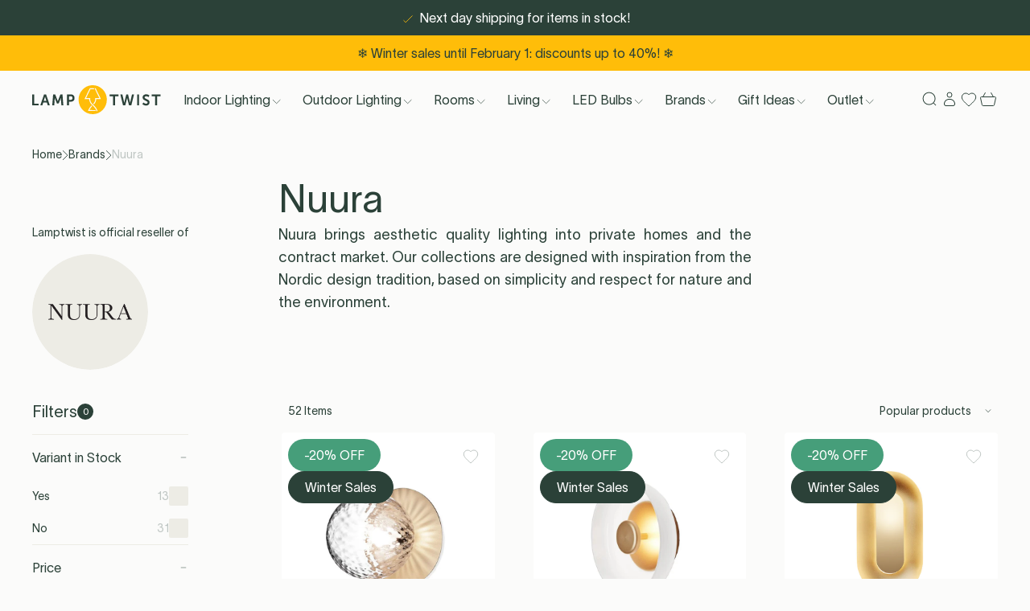

--- FILE ---
content_type: text/html; charset=utf-8
request_url: https://lamptwist.com/collections/nuura
body_size: 68854
content:
<!doctype html>
<html class='no-js' lang='en'>
  <head>

<title>Nuura Lamps Online</title><link rel='icon' type='image/png' href='//lamptwist.com/cdn/shop/files/Lamptwist_Logo_Icon_WhiteInner_32x32.png?v=1666106241'><meta name='description' content='Lamptwist is official reseller of all the Nuura lamps. We have free delivery and return. You can try all our lamps during 30 days.'><link
  rel='preload'
  as='font'
  href='//lamptwist.com/cdn/shop/t/498/assets/TWKLausanne-300.woff2'
  type='font/woff2'
  crossorigin
>

<meta charset='utf-8'>
<meta http-equiv='X-UA-Compatible' content='IE=edge'>
<meta name='viewport' content='width=device-width, initial-scale=1, maximum-scale=1'>
<meta name='theme-color' content=''>
<link rel='canonical' href='https://lamptwist.com/collections/nuura'>


<link rel='preload' href='//lamptwist.com/cdn/shop/t/498/assets/index.css?v=51135015812023562511765378171' as='style'>

<link rel='preconnect' href='https://cdn.shopify.com' crossorigin>

<meta property='og:site_name' content='LampTwist'>
<meta property='og:url' content='https://lamptwist.com/collections/nuura'>
<meta property='og:title' content='Nuura Lamps Online'>
<meta property='og:type' content='product.group'>
<meta property='og:description' content='Lamptwist is official reseller of all the Nuura lamps. We have free delivery and return. You can try all our lamps during 30 days.'><meta property='og:image' content='http://lamptwist.com/cdn/shop/collections/Nuura.png?v=1663857744'>
  <meta property='og:image:secure_url' content='https://lamptwist.com/cdn/shop/collections/Nuura.png?v=1663857744'>
  <meta property='og:image:width' content='200'>
  <meta property='og:image:height' content='38'><meta
    name='twitter:site'
    content='@lamptwist'
  ><meta name='twitter:card' content='summary_large_image'>
<meta name='twitter:title' content='Nuura Lamps Online'>
<meta name='twitter:description' content='Lamptwist is official reseller of all the Nuura lamps. We have free delivery and return. You can try all our lamps during 30 days.'>

<!-- Create hreflangs Start --><link
  rel='alternate'
  hreflang='x-default'
  href='https://lamptwist.com/collections/nuura'
>
<link
  rel='alternate'
  hreflang='nl'
  href='https://lamptwist.com/nl/collections/nuura'
>
<link
  rel='alternate'
  hreflang='fr'
  href='https://lamptwist.com/fr/collections/nuura'
>
<link
  rel='alternate'
  hreflang='en'
  href='https://lamptwist.com/collections/nuura'
>
<!-- Create hreflangs End -->

<meta name='theme-color' content='#2B4138' media='(prefers-color-scheme: light)'>
<meta name='theme-color' content='#2B4138' media='(prefers-color-scheme: dark)'>
<link href="//lamptwist.com/cdn/shop/t/498/assets/index.css?v=51135015812023562511765378171" rel="stylesheet" type="text/css" media="all" />
<style>
  :root {
    --sale-label-bg-color: #469e7a;
    --sale-label-text-color: #ffffff;
  }
</style>
<script>
  window.Phill = {
    theme: {
      strings: {
        collection: {
          read_more: "Read more",
          read_less: "Read less",
        },
        customer: {
          no_orders_yet: "You haven’t placed any orders yet.",
          error: "Your orders cannot be retrieved. Please try again later."
        },
        order: {
          order_status: {
            placed: "Order placed",
            ordered_from_brand: "Ordered from brand",
            available_in_warehouse: "Ready in warehouse",
            shipped: "Shipped",
            canceled: "Canceled",
            other: "Status cannot be retrieved"
          },
          order_payment_status: {
            paid: "Paid",
            unpaid: "Unpaid",
            other: "Payment status cannot be retrieved"
          }
        },
        order_detail: {
          error: "Your order details cannot be retrieved. Please try again later.",
          expected_shipment: "Expected shipment",
          shipment: "Shipment date",
          order: "Order",
          item: "item",
          items: "items",
          item_status: {
            on_dropship: "On dropship",
            ordered_from_brand: "Ordered from supplier",
            later_than_expected: "Delayed",
            available_in_warehouse: "Available in warehouse",
            shipped: "Shipped",
            canceled: "Canceled",
            other: "Status cannot be retrieved",
            on_dropship_info: "This item is shipped from the supplier to you. To know more check out our \u003ca href=\"\/pages\/shipping\" class=\"underline\" target=\"_blank\" title=\"Delivery (new window)\"\u003eDelivery page\u003c\/a\u003e.",
            ordered_from_brand_info: "We have ordered this item from our supplier and are awaiting its arrival in our warehouse. To know more check out our \u003ca href=\"\/pages\/shipping\" class=\"underline\" target=\"_blank\" title=\"Delivery (new window)\"\u003eDelivery page\u003c\/a\u003e.",
            later_than_expected_info: "We haven't received the item from the supplier yet. We've reached out to them for an update. Kindly check back later for more information.",
            available_in_warehouse_info: "This item is now available in our warehouse and set aside for you. It will be shipped once all items in your order are ready.",
            shipped_info: "This item has been shipped to your address. You can track its journey \u003ca href=\"\/pages\/shipping\" data-order-item-tracking class=\"underline\" target=\"_blank\" title=\"Tracking (new window)\"\u003ehere\u003c\/a\u003e.",
            canceled_info: "This item was canceled from your order.",
            other_info: "The status of this item cannot be retrieved at this moment. Please try again later."
          }
        },
        product: {
          add_to_cart: "Add to bag",
          adding_to_cart: "Adding to cart",
          sold_out: "Sold out",
          unavailable: "Unavailable",
          load_more: "Show more ({{ amount }})",
          load_less: "Show less",
          free_shipping_usp: "Free shipping for orders over _amount_",
          discount_label: " -{{ discount }}% OFF",
          sort_by: "Sort by",
          sort_by_increasing_price: "Price, low to high",
          sort_by_decreasing_price: "Price, high to low",
          sort_by_in_stock: "In stock"
        },
        newsletter: {
          already_signed_up: "This email is already signed up to the newsletter",
          email_error: "Please enter a valid email address"
        },
        cart: {
          calculated_at_checkout: "Calculated at checkout",
          custom_option: "Custom option",
          free: "Free",
          size: "Size:",
          remove: "Remove",
          quantity: "Quantity",
          empty: "Your cart is empty. Why not fill it with new items?",
          stock_quantity: "Stock quantity",
          stock_info: "Stock info",
          stock_text: "Stock text",
          item_in_stock: "In stock. Shipped the next work day",
          in_stock: "In stock"
        }
      },
      links: {
        asset: "//lamptwist.com/cdn/shop/t/498/assets/XXX.XXX?165772",
        file: "//lamptwist.com/cdn/shop/files/XXX.XXX?165772"
      }
    },
    scripts: {
      tag_manager: "",
      google_optimize: ""
    },
    collection: {
      collection_labels: [{"background_color":"#469e7a","text_color":"#ffffff","title":"New"},{"background_color":"#e91b1b","text_color":"#fbfbfa","title":"While stock last"},{"background_color":"#2B4138","text_color":"#ffffff","title":"Winter Sales"}],
      preselectedFilters: '',
      filterGroup: {},
    },
    routes: {
      routeUrl: "/",
      cart: "/cart",
      cartAdd: "/cart/add",
      cartChange: "/cart/change",
      cartUpdate: "/cart/update",
      cartClear: "/cart/clear"
    },
    cart: {
      total_price: 0,
      line_items: 0
    },
    money_format: "€{{amount_with_comma_separator}}",
    money_separator: ".",
    money_iso: 'EUR',
    locale: {"shop_locale":{"locale":"en","enabled":true,"primary":true,"published":true}},
    design_mode: false,
    wishlist: null,
    customer: null,
    wishlist_endpoint: "https:\/\/shopify-wishist-lamptwist.vercel.app",
  }
</script>
<script data-script-head>
  const wishlistObject = JSON.parse(localStorage.getItem('askphill_wishlist'));
  const activeWishlistProducts = Object.entries(wishlistObject.items).reduce((acc, [key, val]) => {
    if (val.inWishlist) acc.push(key);
    return acc;
  }, []);
  if (activeWishlistProducts.length) {
    const style = document.createElement('style');
    style.innerHTML = `.wishlist { fill:#FFBD09; color:#FFBD09 }`;
    document.head.appendChild(style);
  }
</script>
<script>
  const checkAnnouncement = index => {
    const value = `announcement-${index}`;
    return localStorage.getItem(value);
  };
  for (let i = 1; i <= 1; i++) {
    if (checkAnnouncement(i)) {
      const style = document.createElement('style');
      style.innerHTML = `.announcement-${i} { display:none;}`;
      document.head.appendChild(style);
    }
  }
</script>
<!-- BEGIN app block: shopify://apps/stape-conversion-tracking/blocks/gtm/7e13c847-7971-409d-8fe0-29ec14d5f048 --><script>
  window.lsData = {};
  window.dataLayer = window.dataLayer || [];
  window.addEventListener("message", (event) => {
    if (event.data?.event) {
      window.dataLayer.push(event.data);
    }
  });
  window.dataShopStape = {
    shop: "lamptwist.com",
    shopId: "65926463734",
  }
</script>

<!-- END app block --><!-- BEGIN app block: shopify://apps/klaviyo-email-marketing-sms/blocks/klaviyo-onsite-embed/2632fe16-c075-4321-a88b-50b567f42507 -->












  <script async src="https://static.klaviyo.com/onsite/js/RXFy2Y/klaviyo.js?company_id=RXFy2Y"></script>
  <script>!function(){if(!window.klaviyo){window._klOnsite=window._klOnsite||[];try{window.klaviyo=new Proxy({},{get:function(n,i){return"push"===i?function(){var n;(n=window._klOnsite).push.apply(n,arguments)}:function(){for(var n=arguments.length,o=new Array(n),w=0;w<n;w++)o[w]=arguments[w];var t="function"==typeof o[o.length-1]?o.pop():void 0,e=new Promise((function(n){window._klOnsite.push([i].concat(o,[function(i){t&&t(i),n(i)}]))}));return e}}})}catch(n){window.klaviyo=window.klaviyo||[],window.klaviyo.push=function(){var n;(n=window._klOnsite).push.apply(n,arguments)}}}}();</script>

  




  <script>
    window.klaviyoReviewsProductDesignMode = false
  </script>







<!-- END app block --><script src="https://cdn.shopify.com/extensions/019b8ed3-90b4-7b95-8e01-aa6b35f1be2e/stape-remix-29/assets/widget.js" type="text/javascript" defer="defer"></script>
<script src="https://cdn.shopify.com/extensions/019b0ca3-aa13-7aa2-a0b4-6cb667a1f6f7/essential-countdown-timer-55/assets/countdown_timer_essential_apps.min.js" type="text/javascript" defer="defer"></script>
<link href="https://monorail-edge.shopifysvc.com" rel="dns-prefetch">
<script>(function(){if ("sendBeacon" in navigator && "performance" in window) {try {var session_token_from_headers = performance.getEntriesByType('navigation')[0].serverTiming.find(x => x.name == '_s').description;} catch {var session_token_from_headers = undefined;}var session_cookie_matches = document.cookie.match(/_shopify_s=([^;]*)/);var session_token_from_cookie = session_cookie_matches && session_cookie_matches.length === 2 ? session_cookie_matches[1] : "";var session_token = session_token_from_headers || session_token_from_cookie || "";function handle_abandonment_event(e) {var entries = performance.getEntries().filter(function(entry) {return /monorail-edge.shopifysvc.com/.test(entry.name);});if (!window.abandonment_tracked && entries.length === 0) {window.abandonment_tracked = true;var currentMs = Date.now();var navigation_start = performance.timing.navigationStart;var payload = {shop_id: 65926463734,url: window.location.href,navigation_start,duration: currentMs - navigation_start,session_token,page_type: "collection"};window.navigator.sendBeacon("https://monorail-edge.shopifysvc.com/v1/produce", JSON.stringify({schema_id: "online_store_buyer_site_abandonment/1.1",payload: payload,metadata: {event_created_at_ms: currentMs,event_sent_at_ms: currentMs}}));}}window.addEventListener('pagehide', handle_abandonment_event);}}());</script>
<script id="web-pixels-manager-setup">(function e(e,d,r,n,o){if(void 0===o&&(o={}),!Boolean(null===(a=null===(i=window.Shopify)||void 0===i?void 0:i.analytics)||void 0===a?void 0:a.replayQueue)){var i,a;window.Shopify=window.Shopify||{};var t=window.Shopify;t.analytics=t.analytics||{};var s=t.analytics;s.replayQueue=[],s.publish=function(e,d,r){return s.replayQueue.push([e,d,r]),!0};try{self.performance.mark("wpm:start")}catch(e){}var l=function(){var e={modern:/Edge?\/(1{2}[4-9]|1[2-9]\d|[2-9]\d{2}|\d{4,})\.\d+(\.\d+|)|Firefox\/(1{2}[4-9]|1[2-9]\d|[2-9]\d{2}|\d{4,})\.\d+(\.\d+|)|Chrom(ium|e)\/(9{2}|\d{3,})\.\d+(\.\d+|)|(Maci|X1{2}).+ Version\/(15\.\d+|(1[6-9]|[2-9]\d|\d{3,})\.\d+)([,.]\d+|)( \(\w+\)|)( Mobile\/\w+|) Safari\/|Chrome.+OPR\/(9{2}|\d{3,})\.\d+\.\d+|(CPU[ +]OS|iPhone[ +]OS|CPU[ +]iPhone|CPU IPhone OS|CPU iPad OS)[ +]+(15[._]\d+|(1[6-9]|[2-9]\d|\d{3,})[._]\d+)([._]\d+|)|Android:?[ /-](13[3-9]|1[4-9]\d|[2-9]\d{2}|\d{4,})(\.\d+|)(\.\d+|)|Android.+Firefox\/(13[5-9]|1[4-9]\d|[2-9]\d{2}|\d{4,})\.\d+(\.\d+|)|Android.+Chrom(ium|e)\/(13[3-9]|1[4-9]\d|[2-9]\d{2}|\d{4,})\.\d+(\.\d+|)|SamsungBrowser\/([2-9]\d|\d{3,})\.\d+/,legacy:/Edge?\/(1[6-9]|[2-9]\d|\d{3,})\.\d+(\.\d+|)|Firefox\/(5[4-9]|[6-9]\d|\d{3,})\.\d+(\.\d+|)|Chrom(ium|e)\/(5[1-9]|[6-9]\d|\d{3,})\.\d+(\.\d+|)([\d.]+$|.*Safari\/(?![\d.]+ Edge\/[\d.]+$))|(Maci|X1{2}).+ Version\/(10\.\d+|(1[1-9]|[2-9]\d|\d{3,})\.\d+)([,.]\d+|)( \(\w+\)|)( Mobile\/\w+|) Safari\/|Chrome.+OPR\/(3[89]|[4-9]\d|\d{3,})\.\d+\.\d+|(CPU[ +]OS|iPhone[ +]OS|CPU[ +]iPhone|CPU IPhone OS|CPU iPad OS)[ +]+(10[._]\d+|(1[1-9]|[2-9]\d|\d{3,})[._]\d+)([._]\d+|)|Android:?[ /-](13[3-9]|1[4-9]\d|[2-9]\d{2}|\d{4,})(\.\d+|)(\.\d+|)|Mobile Safari.+OPR\/([89]\d|\d{3,})\.\d+\.\d+|Android.+Firefox\/(13[5-9]|1[4-9]\d|[2-9]\d{2}|\d{4,})\.\d+(\.\d+|)|Android.+Chrom(ium|e)\/(13[3-9]|1[4-9]\d|[2-9]\d{2}|\d{4,})\.\d+(\.\d+|)|Android.+(UC? ?Browser|UCWEB|U3)[ /]?(15\.([5-9]|\d{2,})|(1[6-9]|[2-9]\d|\d{3,})\.\d+)\.\d+|SamsungBrowser\/(5\.\d+|([6-9]|\d{2,})\.\d+)|Android.+MQ{2}Browser\/(14(\.(9|\d{2,})|)|(1[5-9]|[2-9]\d|\d{3,})(\.\d+|))(\.\d+|)|K[Aa][Ii]OS\/(3\.\d+|([4-9]|\d{2,})\.\d+)(\.\d+|)/},d=e.modern,r=e.legacy,n=navigator.userAgent;return n.match(d)?"modern":n.match(r)?"legacy":"unknown"}(),u="modern"===l?"modern":"legacy",c=(null!=n?n:{modern:"",legacy:""})[u],f=function(e){return[e.baseUrl,"/wpm","/b",e.hashVersion,"modern"===e.buildTarget?"m":"l",".js"].join("")}({baseUrl:d,hashVersion:r,buildTarget:u}),m=function(e){var d=e.version,r=e.bundleTarget,n=e.surface,o=e.pageUrl,i=e.monorailEndpoint;return{emit:function(e){var a=e.status,t=e.errorMsg,s=(new Date).getTime(),l=JSON.stringify({metadata:{event_sent_at_ms:s},events:[{schema_id:"web_pixels_manager_load/3.1",payload:{version:d,bundle_target:r,page_url:o,status:a,surface:n,error_msg:t},metadata:{event_created_at_ms:s}}]});if(!i)return console&&console.warn&&console.warn("[Web Pixels Manager] No Monorail endpoint provided, skipping logging."),!1;try{return self.navigator.sendBeacon.bind(self.navigator)(i,l)}catch(e){}var u=new XMLHttpRequest;try{return u.open("POST",i,!0),u.setRequestHeader("Content-Type","text/plain"),u.send(l),!0}catch(e){return console&&console.warn&&console.warn("[Web Pixels Manager] Got an unhandled error while logging to Monorail."),!1}}}}({version:r,bundleTarget:l,surface:e.surface,pageUrl:self.location.href,monorailEndpoint:e.monorailEndpoint});try{o.browserTarget=l,function(e){var d=e.src,r=e.async,n=void 0===r||r,o=e.onload,i=e.onerror,a=e.sri,t=e.scriptDataAttributes,s=void 0===t?{}:t,l=document.createElement("script"),u=document.querySelector("head"),c=document.querySelector("body");if(l.async=n,l.src=d,a&&(l.integrity=a,l.crossOrigin="anonymous"),s)for(var f in s)if(Object.prototype.hasOwnProperty.call(s,f))try{l.dataset[f]=s[f]}catch(e){}if(o&&l.addEventListener("load",o),i&&l.addEventListener("error",i),u)u.appendChild(l);else{if(!c)throw new Error("Did not find a head or body element to append the script");c.appendChild(l)}}({src:f,async:!0,onload:function(){if(!function(){var e,d;return Boolean(null===(d=null===(e=window.Shopify)||void 0===e?void 0:e.analytics)||void 0===d?void 0:d.initialized)}()){var d=window.webPixelsManager.init(e)||void 0;if(d){var r=window.Shopify.analytics;r.replayQueue.forEach((function(e){var r=e[0],n=e[1],o=e[2];d.publishCustomEvent(r,n,o)})),r.replayQueue=[],r.publish=d.publishCustomEvent,r.visitor=d.visitor,r.initialized=!0}}},onerror:function(){return m.emit({status:"failed",errorMsg:"".concat(f," has failed to load")})},sri:function(e){var d=/^sha384-[A-Za-z0-9+/=]+$/;return"string"==typeof e&&d.test(e)}(c)?c:"",scriptDataAttributes:o}),m.emit({status:"loading"})}catch(e){m.emit({status:"failed",errorMsg:(null==e?void 0:e.message)||"Unknown error"})}}})({shopId: 65926463734,storefrontBaseUrl: "https://lamptwist.com",extensionsBaseUrl: "https://extensions.shopifycdn.com/cdn/shopifycloud/web-pixels-manager",monorailEndpoint: "https://monorail-edge.shopifysvc.com/unstable/produce_batch",surface: "storefront-renderer",enabledBetaFlags: ["2dca8a86"],webPixelsConfigList: [{"id":"3024847191","configuration":"{\"accountID\":\"RXFy2Y\",\"webPixelConfig\":\"eyJlbmFibGVBZGRlZFRvQ2FydEV2ZW50cyI6IHRydWV9\"}","eventPayloadVersion":"v1","runtimeContext":"STRICT","scriptVersion":"524f6c1ee37bacdca7657a665bdca589","type":"APP","apiClientId":123074,"privacyPurposes":["ANALYTICS","MARKETING"],"dataSharingAdjustments":{"protectedCustomerApprovalScopes":["read_customer_address","read_customer_email","read_customer_name","read_customer_personal_data","read_customer_phone"]}},{"id":"518422871","configuration":"{\"accountID\":\"65926463734\"}","eventPayloadVersion":"v1","runtimeContext":"STRICT","scriptVersion":"c0a2ceb098b536858278d481fbeefe60","type":"APP","apiClientId":10250649601,"privacyPurposes":[],"dataSharingAdjustments":{"protectedCustomerApprovalScopes":["read_customer_address","read_customer_email","read_customer_name","read_customer_personal_data","read_customer_phone"]}},{"id":"92471639","eventPayloadVersion":"1","runtimeContext":"LAX","scriptVersion":"13","type":"CUSTOM","privacyPurposes":[],"name":"Conversion Booster"},{"id":"145523031","eventPayloadVersion":"1","runtimeContext":"LAX","scriptVersion":"2","type":"CUSTOM","privacyPurposes":[],"name":"GTM Datalayer"},{"id":"219480407","eventPayloadVersion":"1","runtimeContext":"LAX","scriptVersion":"1","type":"CUSTOM","privacyPurposes":[],"name":"PM - Microsoft Bing"},{"id":"shopify-app-pixel","configuration":"{}","eventPayloadVersion":"v1","runtimeContext":"STRICT","scriptVersion":"0450","apiClientId":"shopify-pixel","type":"APP","privacyPurposes":["ANALYTICS","MARKETING"]},{"id":"shopify-custom-pixel","eventPayloadVersion":"v1","runtimeContext":"LAX","scriptVersion":"0450","apiClientId":"shopify-pixel","type":"CUSTOM","privacyPurposes":["ANALYTICS","MARKETING"]}],isMerchantRequest: false,initData: {"shop":{"name":"LampTwist","paymentSettings":{"currencyCode":"EUR"},"myshopifyDomain":"lamptwist-live.myshopify.com","countryCode":"BE","storefrontUrl":"https:\/\/lamptwist.com"},"customer":null,"cart":null,"checkout":null,"productVariants":[],"purchasingCompany":null},},"https://lamptwist.com/cdn","7cecd0b6w90c54c6cpe92089d5m57a67346",{"modern":"","legacy":""},{"shopId":"65926463734","storefrontBaseUrl":"https:\/\/lamptwist.com","extensionBaseUrl":"https:\/\/extensions.shopifycdn.com\/cdn\/shopifycloud\/web-pixels-manager","surface":"storefront-renderer","enabledBetaFlags":"[\"2dca8a86\"]","isMerchantRequest":"false","hashVersion":"7cecd0b6w90c54c6cpe92089d5m57a67346","publish":"custom","events":"[[\"page_viewed\",{}],[\"collection_viewed\",{\"collection\":{\"id\":\"400293789942\",\"title\":\"Brands \u003e Nuura\",\"productVariants\":[{\"price\":{\"amount\":222.0,\"currencyCode\":\"EUR\"},\"product\":{\"title\":\"Nuura Liila 1 Wall-Ceiling Lamp\",\"vendor\":\"Nuura\",\"id\":\"7811107258614\",\"untranslatedTitle\":\"Nuura Liila 1 Wall-Ceiling Lamp\",\"url\":\"\/products\/nuura-liila-1-wall-ceiling-lamp\",\"type\":\"\"},\"id\":\"44327617691894\",\"image\":{\"src\":\"\/\/lamptwist.com\/cdn\/shop\/products\/45001.jpg?v=1688128872\"},\"sku\":\"NL1WL-077214\",\"title\":\"Nordic Gold \/ Optic Clear \/ Medium\",\"untranslatedTitle\":\"Nordic Gold \/ Optic Clear \/ Medium\"},{\"price\":{\"amount\":382.0,\"currencyCode\":\"EUR\"},\"product\":{\"title\":\"Nuura Blossi Wall-Ceiling Lamp\",\"vendor\":\"Nuura\",\"id\":\"7811103359222\",\"untranslatedTitle\":\"Nuura Blossi Wall-Ceiling Lamp\",\"url\":\"\/products\/nuura-blossi-wall-ceiling-lamp\",\"type\":\"\"},\"id\":\"44327609893110\",\"image\":{\"src\":\"\/\/lamptwist.com\/cdn\/shop\/products\/44881.jpg?v=1661517364\"},\"sku\":\"NBWL-077194\",\"title\":\"Nordic Gold\/Opal White\",\"untranslatedTitle\":\"Nordic Gold\/Opal White\"},{\"price\":{\"amount\":382.0,\"currencyCode\":\"EUR\"},\"product\":{\"title\":\"Nuura Sasi Wall Lamp\",\"vendor\":\"Nuura\",\"id\":\"8634394804567\",\"untranslatedTitle\":\"Nuura Sasi Wall Lamp\",\"url\":\"\/products\/nuura-sasi-wall-lamp\",\"type\":\"Wall Lamp\"},\"id\":\"47310738456919\",\"image\":{\"src\":\"\/\/lamptwist.com\/cdn\/shop\/files\/SmallBrass.jpg?v=1699428447\"},\"sku\":\"\",\"title\":\"Small \/ Brass\",\"untranslatedTitle\":\"Small \/ Brass\"},{\"price\":{\"amount\":326.0,\"currencyCode\":\"EUR\"},\"product\":{\"title\":\"Nuura Miira 1 Pendant Lamp\",\"vendor\":\"Nuura\",\"id\":\"7811107913974\",\"untranslatedTitle\":\"Nuura Miira 1 Pendant Lamp\",\"url\":\"\/products\/nuura-miira-1-pendant-lamp\",\"type\":\"\"},\"id\":\"44327619625206\",\"image\":{\"src\":\"\/\/lamptwist.com\/cdn\/shop\/products\/64257.jpg?v=1688129040\"},\"sku\":\"NM1PL-077222\",\"title\":\"Miira 1 \/ Rock Grey\/Opal White\",\"untranslatedTitle\":\"Miira 1 \/ Rock Grey\/Opal White\"},{\"price\":{\"amount\":232.0,\"currencyCode\":\"EUR\"},\"product\":{\"title\":\"Nuura Liila 1 Outdoor Wall-Ceiling Lamp\",\"vendor\":\"Nuura\",\"id\":\"7842338865398\",\"untranslatedTitle\":\"Nuura Liila 1 Outdoor Wall-Ceiling Lamp\",\"url\":\"\/products\/nuura-liila-1-outdoor-wall-ceiling-lamp\",\"type\":\"\"},\"id\":\"44441279955190\",\"image\":{\"src\":\"\/\/lamptwist.com\/cdn\/shop\/products\/Nuura-Liila-1-wall-ceiling-lamp-Outdoor-bronze-Opal.jpg?v=1680609573\"},\"sku\":\"NL1OWL-0140664\",\"title\":\"Dark Bronze\/Opal White\",\"untranslatedTitle\":\"Dark Bronze\/Opal White\"},{\"price\":{\"amount\":398.0,\"currencyCode\":\"EUR\"},\"product\":{\"title\":\"Nuura Anoli 1 Pendant Lamp\",\"vendor\":\"Nuura\",\"id\":\"7811085631734\",\"untranslatedTitle\":\"Nuura Anoli 1 Pendant Lamp\",\"url\":\"\/products\/nuura-anoli-1-pendant-lamp\",\"type\":\"\"},\"id\":\"44327502905590\",\"image\":{\"src\":\"\/\/lamptwist.com\/cdn\/shop\/products\/64383.jpg?v=1688129808\"},\"sku\":\"NA1PL-077166\",\"title\":\"Nordic Gold\/Gold \/ Medium\",\"untranslatedTitle\":\"Nordic Gold\/Gold \/ Medium\"},{\"price\":{\"amount\":702.0,\"currencyCode\":\"EUR\"},\"product\":{\"title\":\"Nuura Blossi Floor Lamp\",\"vendor\":\"Nuura\",\"id\":\"7811101589750\",\"untranslatedTitle\":\"Nuura Blossi Floor Lamp\",\"url\":\"\/products\/nuura-blossi-floor-lamp\",\"type\":\"\"},\"id\":\"44327605862646\",\"image\":{\"src\":\"\/\/lamptwist.com\/cdn\/shop\/products\/44819.jpg?v=1661517150\"},\"sku\":\"NBFL-077187\",\"title\":\"Nordic Gold\/Clear \/ Ø: 29 cm\",\"untranslatedTitle\":\"Nordic Gold\/Clear \/ Ø: 29 cm\"},{\"price\":{\"amount\":542.0,\"currencyCode\":\"EUR\"},\"product\":{\"title\":\"Nuura Blossi Table Lamp\",\"vendor\":\"Nuura\",\"id\":\"7811102769398\",\"untranslatedTitle\":\"Nuura Blossi Table Lamp\",\"url\":\"\/products\/nuura-blossi-table-lamp\",\"type\":\"\"},\"id\":\"44327608942838\",\"image\":{\"src\":\"\/\/lamptwist.com\/cdn\/shop\/files\/Untitleddesign-2023-06-30T150918.318.jpg?v=1688130590\"},\"sku\":\"NBTL-077192\",\"title\":\"Nordic Gold\/Clear\",\"untranslatedTitle\":\"Nordic Gold\/Clear\"},{\"price\":{\"amount\":814.0,\"currencyCode\":\"EUR\"},\"product\":{\"title\":\"Nuura Miira 4 Pendant Lamp\",\"vendor\":\"Nuura\",\"id\":\"7811104899318\",\"untranslatedTitle\":\"Nuura Miira 4 Pendant Lamp\",\"url\":\"\/products\/nuura-miira-4-pendant-lamp\",\"type\":\"\"},\"id\":\"44327612023030\",\"image\":{\"src\":\"\/\/lamptwist.com\/cdn\/shop\/products\/64412.jpg?v=1688128496\"},\"sku\":\"NM4PL-077199\",\"title\":\"Rock Grey\/Optic Clear\",\"untranslatedTitle\":\"Rock Grey\/Optic Clear\"},{\"price\":{\"amount\":1637.0,\"currencyCode\":\"EUR\"},\"product\":{\"title\":\"Nuura Apiales 9 Pendant Lamp\",\"vendor\":\"Nuura\",\"id\":\"7811086975222\",\"untranslatedTitle\":\"Nuura Apiales 9 Pendant Lamp\",\"url\":\"\/products\/nuura-apiales-9-pendant-lamp\",\"type\":\"\"},\"id\":\"44327508377846\",\"image\":{\"src\":\"\/\/lamptwist.com\/cdn\/shop\/files\/Apiales9_1.jpg?v=1705419501\"},\"sku\":\"NA9PL-077176\",\"title\":\"Brushed Brass\/Gold\",\"untranslatedTitle\":\"Brushed Brass\/Gold\"},{\"price\":{\"amount\":222.0,\"currencyCode\":\"EUR\"},\"product\":{\"title\":\"Nuura Asteea Ceiling Lamp\",\"vendor\":\"Nuura\",\"id\":\"10140320661847\",\"untranslatedTitle\":\"Nuura Asteea Ceiling Lamp\",\"url\":\"\/products\/nuura-asteaa-ceiling-lamp\",\"type\":\"Ceiling Lamp\"},\"id\":\"51080023605591\",\"image\":{\"src\":\"\/\/lamptwist.com\/cdn\/shop\/files\/Asteea_Ceiling1.jpg?v=1757394905\"},\"sku\":null,\"title\":\"Default Title\",\"untranslatedTitle\":\"Default Title\"},{\"price\":{\"amount\":326.0,\"currencyCode\":\"EUR\"},\"product\":{\"title\":\"Nuura Miira Outdoor Wall Lamp\",\"vendor\":\"Nuura\",\"id\":\"7842339356918\",\"untranslatedTitle\":\"Nuura Miira Outdoor Wall Lamp\",\"url\":\"\/products\/nuura-miira-outdoor-wall-lamp\",\"type\":\"\"},\"id\":\"44441283199222\",\"image\":{\"src\":\"\/\/lamptwist.com\/cdn\/shop\/products\/66011.jpg?v=1663892245\"},\"sku\":null,\"title\":\"Black\/Opal White\",\"untranslatedTitle\":\"Black\/Opal White\"},{\"price\":{\"amount\":1301.0,\"currencyCode\":\"EUR\"},\"product\":{\"title\":\"Nuura Anoli 3 Pendant Lamp\",\"vendor\":\"Nuura\",\"id\":\"7811085730038\",\"untranslatedTitle\":\"Nuura Anoli 3 Pendant Lamp\",\"url\":\"\/products\/nuura-anoli-3-pendant-lamp\",\"type\":\"\"},\"id\":\"44327503823094\",\"image\":{\"src\":\"\/\/lamptwist.com\/cdn\/shop\/products\/64286.jpg?v=1688129686\"},\"sku\":\"NA3PL-077168\",\"title\":\"Nordic Gold\/Gold\",\"untranslatedTitle\":\"Nordic Gold\/Gold\"},{\"price\":{\"amount\":270.0,\"currencyCode\":\"EUR\"},\"product\":{\"title\":\"Nuura Liila Wall Outdoor Lamp\",\"vendor\":\"Nuura\",\"id\":\"7842339029238\",\"untranslatedTitle\":\"Nuura Liila Wall Outdoor Lamp\",\"url\":\"\/products\/nuura-liila-wall-outdoor-lamp\",\"type\":\"\"},\"id\":\"44441280250102\",\"image\":{\"src\":\"\/\/lamptwist.com\/cdn\/shop\/products\/Nuura-Liila-Wall-outdoor-bronze-opal.jpg?v=1688124308\"},\"sku\":null,\"title\":\"Dark Bronze\/Opal White\",\"untranslatedTitle\":\"Dark Bronze\/Opal White\"},{\"price\":{\"amount\":2109.0,\"currencyCode\":\"EUR\"},\"product\":{\"title\":\"Nuura Anoli 6 Pendant Lamp\",\"vendor\":\"Nuura\",\"id\":\"7811086549238\",\"untranslatedTitle\":\"Nuura Anoli 6 Pendant Lamp\",\"url\":\"\/products\/nuura-anoli-6-pendant-lamp\",\"type\":\"\"},\"id\":\"44327507296502\",\"image\":{\"src\":\"\/\/lamptwist.com\/cdn\/shop\/products\/64384.jpg?v=1688129574\"},\"sku\":\"NA6PL-077170\",\"title\":\"Nordic Gold\/Gold\",\"untranslatedTitle\":\"Nordic Gold\/Gold\"},{\"price\":{\"amount\":542.0,\"currencyCode\":\"EUR\"},\"product\":{\"title\":\"Nuura Rizzatto 42 Ceiling Lamp\",\"vendor\":\"Nuura\",\"id\":\"7811108995318\",\"untranslatedTitle\":\"Nuura Rizzatto 42 Ceiling Lamp\",\"url\":\"\/products\/nuura-rizzatto-42-ceiling-lamp\",\"type\":\"\"},\"id\":\"44327621591286\",\"image\":{\"src\":\"\/\/lamptwist.com\/cdn\/shop\/products\/45158.jpg?v=1688130142\"},\"sku\":\"NR4CL-077247\",\"title\":\"Default Title\",\"untranslatedTitle\":\"Default Title\"},{\"price\":{\"amount\":1637.0,\"currencyCode\":\"EUR\"},\"product\":{\"title\":\"Nuura Apiales 9 Ceiling Lamp\",\"vendor\":\"Nuura\",\"id\":\"7811087270134\",\"untranslatedTitle\":\"Nuura Apiales 9 Ceiling Lamp\",\"url\":\"\/products\/nuura-apiales-9-ceiling-lamp\",\"type\":\"\"},\"id\":\"44327510606070\",\"image\":{\"src\":\"\/\/lamptwist.com\/cdn\/shop\/files\/Nuura_Apiales9CeilingSatinBlack-OpticSmoked_Packshot_2.jpg?v=1761067158\"},\"sku\":\"NA9CL-077181\",\"title\":\"Satin Black\/Optic Smoked\",\"untranslatedTitle\":\"Satin Black\/Optic Smoked\"},{\"price\":{\"amount\":246.0,\"currencyCode\":\"EUR\"},\"product\":{\"title\":\"Nuura Asteea Wall Lamp\",\"vendor\":\"Nuura\",\"id\":\"10140320563543\",\"untranslatedTitle\":\"Nuura Asteea Wall Lamp\",\"url\":\"\/products\/nuura-asteea-wall-lamp\",\"type\":\"Wall Lamp\"},\"id\":\"51080022950231\",\"image\":{\"src\":\"\/\/lamptwist.com\/cdn\/shop\/files\/Asteea_WL_2.jpg?v=1755761979\"},\"sku\":null,\"title\":\"Default Title\",\"untranslatedTitle\":\"Default Title\"},{\"price\":{\"amount\":958.0,\"currencyCode\":\"EUR\"},\"product\":{\"title\":\"Nuura Miira 3 Pendant Lamp\",\"vendor\":\"Nuura\",\"id\":\"7811106668790\",\"untranslatedTitle\":\"Nuura Miira 3 Pendant Lamp\",\"url\":\"\/products\/nuura-miira-3-pendant-lamp\",\"type\":\"\"},\"id\":\"44327616479478\",\"image\":{\"src\":\"\/\/lamptwist.com\/cdn\/shop\/products\/64388.jpg?v=1688128636\"},\"sku\":\"NM3PL-077207\",\"title\":\"Miira 3 \/ Brass\/Opal White\",\"untranslatedTitle\":\"Miira 3 \/ Brass\/Opal White\"},{\"price\":{\"amount\":382.0,\"currencyCode\":\"EUR\"},\"product\":{\"title\":\"Nuura Blossi 1 Pendant Lamp\",\"vendor\":\"Nuura\",\"id\":\"7811090415862\",\"untranslatedTitle\":\"Nuura Blossi 1 Pendant Lamp\",\"url\":\"\/products\/nuura-blossi-1-pendant-lamp\",\"type\":\"\"},\"id\":\"44327527153910\",\"image\":{\"src\":\"\/\/lamptwist.com\/cdn\/shop\/products\/64287.jpg?v=1661515559\"},\"sku\":\"NB1PL-077186\",\"title\":\"Default Title\",\"untranslatedTitle\":\"Default Title\"},{\"price\":{\"amount\":198.0,\"currencyCode\":\"EUR\"},\"product\":{\"title\":\"Nuura Apiales Wall Lamp\",\"vendor\":\"Nuura\",\"id\":\"10140369617239\",\"untranslatedTitle\":\"Nuura Apiales Wall Lamp\",\"url\":\"\/products\/nuura-apiales-wall-lamp\",\"type\":\"Wall Lamp\"},\"id\":\"51080227029335\",\"image\":{\"src\":\"\/\/lamptwist.com\/cdn\/shop\/files\/Nuura_ApialesWallSatinBlack-Opal_Packshot_5.jpg?v=1754563784\"},\"sku\":null,\"title\":\"Satin Black\",\"untranslatedTitle\":\"Satin Black\"}]}}]]"});</script><script>
  window.ShopifyAnalytics = window.ShopifyAnalytics || {};
  window.ShopifyAnalytics.meta = window.ShopifyAnalytics.meta || {};
  window.ShopifyAnalytics.meta.currency = 'EUR';
  var meta = {"products":[{"id":7811107258614,"gid":"gid:\/\/shopify\/Product\/7811107258614","vendor":"Nuura","type":"","handle":"nuura-liila-1-wall-ceiling-lamp","variants":[{"id":44327617691894,"price":22200,"name":"Nuura Liila 1 Wall-Ceiling Lamp - Nordic Gold \/ Optic Clear \/ Medium","public_title":"Nordic Gold \/ Optic Clear \/ Medium","sku":"NL1WL-077214"},{"id":44327617822966,"price":32600,"name":"Nuura Liila 1 Wall-Ceiling Lamp - Nordic Gold \/ Optic Clear \/ Large","public_title":"Nordic Gold \/ Optic Clear \/ Large","sku":"NL1WL-077218"},{"id":44327617659126,"price":22200,"name":"Nuura Liila 1 Wall-Ceiling Lamp - Nordic Gold\/Opal White \/ Medium","public_title":"Nordic Gold\/Opal White \/ Medium","sku":"NL1WL-077213"},{"id":44327617790198,"price":32600,"name":"Nuura Liila 1 Wall-Ceiling Lamp - Nordic Gold\/Opal White \/ Large","public_title":"Nordic Gold\/Opal White \/ Large","sku":"NL1WL-077217"},{"id":44327617757430,"price":22200,"name":"Nuura Liila 1 Wall-Ceiling Lamp - Light Silver\/Opal White \/ Medium","public_title":"Light Silver\/Opal White \/ Medium","sku":"NL1WL-077216"},{"id":44327617888502,"price":32600,"name":"Nuura Liila 1 Wall-Ceiling Lamp - Light Silver\/Opal White \/ Large","public_title":"Light Silver\/Opal White \/ Large","sku":"NL1WL-077220"},{"id":44327617724662,"price":22200,"name":"Nuura Liila 1 Wall-Ceiling Lamp - Light Silver\/Optic Clear \/ Medium","public_title":"Light Silver\/Optic Clear \/ Medium","sku":"NL1WL-077215"},{"id":44327617855734,"price":30700,"name":"Nuura Liila 1 Wall-Ceiling Lamp - Light Silver\/Optic Clear \/ Large","public_title":"Light Silver\/Optic Clear \/ Large","sku":"NL1WL-077219"},{"id":46906602946903,"price":22200,"name":"Nuura Liila 1 Wall-Ceiling Lamp - Black \/ Optic Clear \/ Medium","public_title":"Black \/ Optic Clear \/ Medium","sku":""},{"id":46906602979671,"price":32600,"name":"Nuura Liila 1 Wall-Ceiling Lamp - Black \/ Optic Clear \/ Large","public_title":"Black \/ Optic Clear \/ Large","sku":""},{"id":46906603012439,"price":22200,"name":"Nuura Liila 1 Wall-Ceiling Lamp - Black \/ Opal White \/ Medium","public_title":"Black \/ Opal White \/ Medium","sku":""},{"id":46906603045207,"price":32600,"name":"Nuura Liila 1 Wall-Ceiling Lamp - Black \/ Opal White \/ Large","public_title":"Black \/ Opal White \/ Large","sku":""},{"id":46906603077975,"price":22200,"name":"Nuura Liila 1 Wall-Ceiling Lamp - Dark Bronze \/ Optic Clear \/ Medium","public_title":"Dark Bronze \/ Optic Clear \/ Medium","sku":""},{"id":46906603110743,"price":32600,"name":"Nuura Liila 1 Wall-Ceiling Lamp - Dark Bronze \/ Optic Clear \/ Large","public_title":"Dark Bronze \/ Optic Clear \/ Large","sku":""},{"id":46906603143511,"price":22200,"name":"Nuura Liila 1 Wall-Ceiling Lamp - Dark Bronze \/ Opal White \/ Medium","public_title":"Dark Bronze \/ Opal White \/ Medium","sku":""},{"id":46906603176279,"price":32600,"name":"Nuura Liila 1 Wall-Ceiling Lamp - Dark Bronze \/ Opal White \/ Large","public_title":"Dark Bronze \/ Opal White \/ Large","sku":""}],"remote":false},{"id":7811103359222,"gid":"gid:\/\/shopify\/Product\/7811103359222","vendor":"Nuura","type":"","handle":"nuura-blossi-wall-ceiling-lamp","variants":[{"id":44327609893110,"price":38200,"name":"Nuura Blossi Wall-Ceiling Lamp - Nordic Gold\/Opal White","public_title":"Nordic Gold\/Opal White","sku":"NBWL-077194"},{"id":44327609925878,"price":38200,"name":"Nuura Blossi Wall-Ceiling Lamp - Nordic Gold\/Clear","public_title":"Nordic Gold\/Clear","sku":"NBWL-077195"}],"remote":false},{"id":8634394804567,"gid":"gid:\/\/shopify\/Product\/8634394804567","vendor":"Nuura","type":"Wall Lamp","handle":"nuura-sasi-wall-lamp","variants":[{"id":47310738456919,"price":38200,"name":"Nuura Sasi Wall Lamp - Small \/ Brass","public_title":"Small \/ Brass","sku":""},{"id":47310738489687,"price":38200,"name":"Nuura Sasi Wall Lamp - Small \/ Silver","public_title":"Small \/ Silver","sku":""},{"id":47310738522455,"price":75800,"name":"Nuura Sasi Wall Lamp - Large \/ Brass","public_title":"Large \/ Brass","sku":""},{"id":47310738555223,"price":75800,"name":"Nuura Sasi Wall Lamp - Large \/ Silver","public_title":"Large \/ Silver","sku":""}],"remote":false},{"id":7811107913974,"gid":"gid:\/\/shopify\/Product\/7811107913974","vendor":"Nuura","type":"","handle":"nuura-miira-1-pendant-lamp","variants":[{"id":44327619625206,"price":32600,"name":"Nuura Miira 1 Pendant Lamp - Miira 1 \/ Rock Grey\/Opal White","public_title":"Miira 1 \/ Rock Grey\/Opal White","sku":"NM1PL-077222"},{"id":44327619657974,"price":32600,"name":"Nuura Miira 1 Pendant Lamp - Miira 1 \/ Brass\/Opal White","public_title":"Miira 1 \/ Brass\/Opal White","sku":"NM1PL-077223"},{"id":44327619592438,"price":32600,"name":"Nuura Miira 1 Pendant Lamp - Miira 1 \/ Rock Grey\/Optic Clear","public_title":"Miira 1 \/ Rock Grey\/Optic Clear","sku":"NM1PL-077221"},{"id":44327619690742,"price":32600,"name":"Nuura Miira 1 Pendant Lamp - Miira 1 \/ Brass\/Optic Clear","public_title":"Miira 1 \/ Brass\/Optic Clear","sku":"NM1PL-077224"},{"id":44327619756278,"price":38200,"name":"Nuura Miira 1 Pendant Lamp - Miira 1 Large \/ Rock Grey\/Opal White","public_title":"Miira 1 Large \/ Rock Grey\/Opal White","sku":"NM1PL-077226"},{"id":44327619789046,"price":38200,"name":"Nuura Miira 1 Pendant Lamp - Miira 1 Large \/ Brass\/Opal White","public_title":"Miira 1 Large \/ Brass\/Opal White","sku":"NM1PL-077227"},{"id":44327619723510,"price":38200,"name":"Nuura Miira 1 Pendant Lamp - Miira 1 Large \/ Rock Grey\/Optic Clear","public_title":"Miira 1 Large \/ Rock Grey\/Optic Clear","sku":"NM1PL-077225"},{"id":44327619821814,"price":38200,"name":"Nuura Miira 1 Pendant Lamp - Miira 1 Large \/ Brass\/Optic Clear","public_title":"Miira 1 Large \/ Brass\/Optic Clear","sku":"NM1PL-077228"}],"remote":false},{"id":7842338865398,"gid":"gid:\/\/shopify\/Product\/7842338865398","vendor":"Nuura","type":"","handle":"nuura-liila-1-outdoor-wall-ceiling-lamp","variants":[{"id":44441279955190,"price":23200,"name":"Nuura Liila 1 Outdoor Wall-Ceiling Lamp - Dark Bronze\/Opal White","public_title":"Dark Bronze\/Opal White","sku":"NL1OWL-0140664"},{"id":44441279987958,"price":24600,"name":"Nuura Liila 1 Outdoor Wall-Ceiling Lamp - Dark Bronze\/Optic Clear","public_title":"Dark Bronze\/Optic Clear","sku":"NL1OWL-0140665"},{"id":44441279889654,"price":24600,"name":"Nuura Liila 1 Outdoor Wall-Ceiling Lamp - Black\/Opal White","public_title":"Black\/Opal White","sku":"NL1OWL-0140666"},{"id":44441279922422,"price":23200,"name":"Nuura Liila 1 Outdoor Wall-Ceiling Lamp - Black\/Optic Clear","public_title":"Black\/Optic Clear","sku":"NL1OWL-0140667"}],"remote":false},{"id":7811085631734,"gid":"gid:\/\/shopify\/Product\/7811085631734","vendor":"Nuura","type":"","handle":"nuura-anoli-1-pendant-lamp","variants":[{"id":44327502905590,"price":39800,"name":"Nuura Anoli 1 Pendant Lamp - Nordic Gold\/Gold \/ Medium","public_title":"Nordic Gold\/Gold \/ Medium","sku":"NA1PL-077166"},{"id":44327502840054,"price":35800,"name":"Nuura Anoli 1 Pendant Lamp - Nordic Gold\/Gold \/ Small","public_title":"Nordic Gold\/Gold \/ Small","sku":"NA1PL-077164"},{"id":44327502938358,"price":39800,"name":"Nuura Anoli 1 Pendant Lamp - Nordic Gold\/Opal White \/ Medium","public_title":"Nordic Gold\/Opal White \/ Medium","sku":"NA1PL-077167"},{"id":44327502872822,"price":35800,"name":"Nuura Anoli 1 Pendant Lamp - Nordic Gold\/Opal White \/ Small","public_title":"Nordic Gold\/Opal White \/ Small","sku":"NA1PL-077165"}],"remote":false},{"id":7811101589750,"gid":"gid:\/\/shopify\/Product\/7811101589750","vendor":"Nuura","type":"","handle":"nuura-blossi-floor-lamp","variants":[{"id":44327605862646,"price":70200,"name":"Nuura Blossi Floor Lamp - Nordic Gold\/Clear \/ Ø: 29 cm","public_title":"Nordic Gold\/Clear \/ Ø: 29 cm","sku":"NBFL-077187"},{"id":44327605895414,"price":70200,"name":"Nuura Blossi Floor Lamp - Black\/Opal White \/ Ø: 29 cm","public_title":"Black\/Opal White \/ Ø: 29 cm","sku":"NBFL-077188"}],"remote":false},{"id":7811102769398,"gid":"gid:\/\/shopify\/Product\/7811102769398","vendor":"Nuura","type":"","handle":"nuura-blossi-table-lamp","variants":[{"id":44327608942838,"price":54200,"name":"Nuura Blossi Table Lamp - Nordic Gold\/Clear","public_title":"Nordic Gold\/Clear","sku":"NBTL-077192"},{"id":44327608975606,"price":54200,"name":"Nuura Blossi Table Lamp - Black\/Opal White","public_title":"Black\/Opal White","sku":"NBTL-077193"}],"remote":false},{"id":7811104899318,"gid":"gid:\/\/shopify\/Product\/7811104899318","vendor":"Nuura","type":"","handle":"nuura-miira-4-pendant-lamp","variants":[{"id":44327612023030,"price":81400,"name":"Nuura Miira 4 Pendant Lamp - Rock Grey\/Optic Clear","public_title":"Rock Grey\/Optic Clear","sku":"NM4PL-077199"},{"id":44327612055798,"price":81400,"name":"Nuura Miira 4 Pendant Lamp - Rock Grey\/Opal White","public_title":"Rock Grey\/Opal White","sku":"NM4PL-077200"},{"id":44327612121334,"price":81400,"name":"Nuura Miira 4 Pendant Lamp - Brass\/Optic Clear","public_title":"Brass\/Optic Clear","sku":"NM4PL-077202"},{"id":44327612088566,"price":81400,"name":"Nuura Miira 4 Pendant Lamp - Brass\/Opal White","public_title":"Brass\/Opal White","sku":"NM4PL-077201"}],"remote":false},{"id":7811086975222,"gid":"gid:\/\/shopify\/Product\/7811086975222","vendor":"Nuura","type":"","handle":"nuura-apiales-9-pendant-lamp","variants":[{"id":44327508377846,"price":163700,"name":"Nuura Apiales 9 Pendant Lamp - Brushed Brass\/Gold","public_title":"Brushed Brass\/Gold","sku":"NA9PL-077176"},{"id":44327508312310,"price":163700,"name":"Nuura Apiales 9 Pendant Lamp - Brushed Brass\/Opal White","public_title":"Brushed Brass\/Opal White","sku":"NA9PL-077174"},{"id":44327508410614,"price":163700,"name":"Nuura Apiales 9 Pendant Lamp - Satin Black\/Smoked Black","public_title":"Satin Black\/Smoked Black","sku":"NA9PL-077177"},{"id":44327508345078,"price":163700,"name":"Nuura Apiales 9 Pendant Lamp - Satin Black\/Opal White","public_title":"Satin Black\/Opal White","sku":"NA9PL-077175"}],"remote":false},{"id":10140320661847,"gid":"gid:\/\/shopify\/Product\/10140320661847","vendor":"Nuura","type":"Ceiling Lamp","handle":"nuura-asteaa-ceiling-lamp","variants":[{"id":51080023605591,"price":22200,"name":"Nuura Asteea Ceiling Lamp","public_title":null,"sku":null}],"remote":false},{"id":7842339356918,"gid":"gid:\/\/shopify\/Product\/7842339356918","vendor":"Nuura","type":"","handle":"nuura-miira-outdoor-wall-lamp","variants":[{"id":44441283199222,"price":32600,"name":"Nuura Miira Outdoor Wall Lamp - Black\/Opal White","public_title":"Black\/Opal White","sku":null},{"id":44441283231990,"price":32600,"name":"Nuura Miira Outdoor Wall Lamp - Black\/Optic Clear","public_title":"Black\/Optic Clear","sku":null},{"id":44441283297526,"price":32600,"name":"Nuura Miira Outdoor Wall Lamp - Dark Bronze\/Optic Clear","public_title":"Dark Bronze\/Optic Clear","sku":null},{"id":44441283264758,"price":32600,"name":"Nuura Miira Outdoor Wall Lamp - Dark Bronze\/Opal White","public_title":"Dark Bronze\/Opal White","sku":null}],"remote":false},{"id":7811085730038,"gid":"gid:\/\/shopify\/Product\/7811085730038","vendor":"Nuura","type":"","handle":"nuura-anoli-3-pendant-lamp","variants":[{"id":44327503823094,"price":130100,"name":"Nuura Anoli 3 Pendant Lamp - Nordic Gold\/Gold","public_title":"Nordic Gold\/Gold","sku":"NA3PL-077168"},{"id":44327503855862,"price":130100,"name":"Nuura Anoli 3 Pendant Lamp - Nordic Gold\/Opal White","public_title":"Nordic Gold\/Opal White","sku":"NA3PL-077169"}],"remote":false},{"id":7842339029238,"gid":"gid:\/\/shopify\/Product\/7842339029238","vendor":"Nuura","type":"","handle":"nuura-liila-wall-outdoor-lamp","variants":[{"id":44441280250102,"price":27000,"name":"Nuura Liila Wall Outdoor Lamp - Dark Bronze\/Opal White","public_title":"Dark Bronze\/Opal White","sku":null},{"id":44441280282870,"price":23900,"name":"Nuura Liila Wall Outdoor Lamp - Dark Bronze\/Optic Clear","public_title":"Dark Bronze\/Optic Clear","sku":null},{"id":44441280315638,"price":27000,"name":"Nuura Liila Wall Outdoor Lamp - Black\/Opal White","public_title":"Black\/Opal White","sku":null},{"id":44441280348406,"price":27000,"name":"Nuura Liila Wall Outdoor Lamp - Black\/Optic Clear","public_title":"Black\/Optic Clear","sku":null}],"remote":false},{"id":7811086549238,"gid":"gid:\/\/shopify\/Product\/7811086549238","vendor":"Nuura","type":"","handle":"nuura-anoli-6-pendant-lamp","variants":[{"id":44327507296502,"price":210900,"name":"Nuura Anoli 6 Pendant Lamp - Nordic Gold\/Gold","public_title":"Nordic Gold\/Gold","sku":"NA6PL-077170"},{"id":44327507329270,"price":239600,"name":"Nuura Anoli 6 Pendant Lamp - Nordic Gold\/Opal White","public_title":"Nordic Gold\/Opal White","sku":"NA6PL-077171"}],"remote":false},{"id":7811108995318,"gid":"gid:\/\/shopify\/Product\/7811108995318","vendor":"Nuura","type":"","handle":"nuura-rizzatto-42-ceiling-lamp","variants":[{"id":44327621591286,"price":54200,"name":"Nuura Rizzatto 42 Ceiling Lamp","public_title":null,"sku":"NR4CL-077247"}],"remote":false},{"id":7811087270134,"gid":"gid:\/\/shopify\/Product\/7811087270134","vendor":"Nuura","type":"","handle":"nuura-apiales-9-ceiling-lamp","variants":[{"id":44327510606070,"price":163700,"name":"Nuura Apiales 9 Ceiling Lamp - Satin Black\/Optic Smoked","public_title":"Satin Black\/Optic Smoked","sku":"NA9CL-077181"},{"id":44327510540534,"price":163700,"name":"Nuura Apiales 9 Ceiling Lamp - Satin Black\/Opal White","public_title":"Satin Black\/Opal White","sku":"NA9CL-077179"},{"id":44327510573302,"price":163700,"name":"Nuura Apiales 9 Ceiling Lamp - Brushed Brass\/Optic Gold","public_title":"Brushed Brass\/Optic Gold","sku":"NA9CL-077180"},{"id":44327510507766,"price":163700,"name":"Nuura Apiales 9 Ceiling Lamp - Brushed Brass\/Opal White","public_title":"Brushed Brass\/Opal White","sku":"NA9CL-077178"}],"remote":false},{"id":10140320563543,"gid":"gid:\/\/shopify\/Product\/10140320563543","vendor":"Nuura","type":"Wall Lamp","handle":"nuura-asteea-wall-lamp","variants":[{"id":51080022950231,"price":24600,"name":"Nuura Asteea Wall Lamp","public_title":null,"sku":null}],"remote":false},{"id":7811106668790,"gid":"gid:\/\/shopify\/Product\/7811106668790","vendor":"Nuura","type":"","handle":"nuura-miira-3-pendant-lamp","variants":[{"id":44327616479478,"price":95800,"name":"Nuura Miira 3 Pendant Lamp - Miira 3 \/ Brass\/Opal White","public_title":"Miira 3 \/ Brass\/Opal White","sku":"NM3PL-077207"},{"id":44327616512246,"price":95800,"name":"Nuura Miira 3 Pendant Lamp - Miira 3 \/ Brass\/Optic Clear","public_title":"Miira 3 \/ Brass\/Optic Clear","sku":"NM3PL-077208"},{"id":44327616446710,"price":95800,"name":"Nuura Miira 3 Pendant Lamp - Miira 3 \/ Rock Grey\/Opal White","public_title":"Miira 3 \/ Rock Grey\/Opal White","sku":"NM3PL-077206"},{"id":44327616413942,"price":95800,"name":"Nuura Miira 3 Pendant Lamp - Miira 3 \/ Rock Grey\/Optic Clear","public_title":"Miira 3 \/ Rock Grey\/Optic Clear","sku":"NM3PL-077205"},{"id":44327616610550,"price":123700,"name":"Nuura Miira 3 Pendant Lamp - Miira 3 Large \/ Brass\/Opal White","public_title":"Miira 3 Large \/ Brass\/Opal White","sku":"NM3PL-077211"},{"id":44327616643318,"price":123700,"name":"Nuura Miira 3 Pendant Lamp - Miira 3 Large \/ Brass\/Optic Clear","public_title":"Miira 3 Large \/ Brass\/Optic Clear","sku":"NM3PL-077212"},{"id":44327616577782,"price":123700,"name":"Nuura Miira 3 Pendant Lamp - Miira 3 Large \/ Rock Grey\/Opal White","public_title":"Miira 3 Large \/ Rock Grey\/Opal White","sku":"NM3PL-077210"},{"id":44327616545014,"price":123700,"name":"Nuura Miira 3 Pendant Lamp - Miira 3 Large \/ Rock Grey\/Optic Clear","public_title":"Miira 3 Large \/ Rock Grey\/Optic Clear","sku":"NM3PL-077209"}],"remote":false},{"id":7811090415862,"gid":"gid:\/\/shopify\/Product\/7811090415862","vendor":"Nuura","type":"","handle":"nuura-blossi-1-pendant-lamp","variants":[{"id":44327527153910,"price":38200,"name":"Nuura Blossi 1 Pendant Lamp","public_title":null,"sku":"NB1PL-077186"}],"remote":false},{"id":10140369617239,"gid":"gid:\/\/shopify\/Product\/10140369617239","vendor":"Nuura","type":"Wall Lamp","handle":"nuura-apiales-wall-lamp","variants":[{"id":51080227029335,"price":19800,"name":"Nuura Apiales Wall Lamp - Satin Black","public_title":"Satin Black","sku":null},{"id":51080227062103,"price":19800,"name":"Nuura Apiales Wall Lamp - Brushed Brass","public_title":"Brushed Brass","sku":null}],"remote":false}],"page":{"pageType":"collection","resourceType":"collection","resourceId":400293789942,"requestId":"9899ef59-c471-41af-b84b-6d52b04b8ac5-1768480686"}};
  for (var attr in meta) {
    window.ShopifyAnalytics.meta[attr] = meta[attr];
  }
</script>
<script class="analytics">
  (function () {
    var customDocumentWrite = function(content) {
      var jquery = null;

      if (window.jQuery) {
        jquery = window.jQuery;
      } else if (window.Checkout && window.Checkout.$) {
        jquery = window.Checkout.$;
      }

      if (jquery) {
        jquery('body').append(content);
      }
    };

    var hasLoggedConversion = function(token) {
      if (token) {
        return document.cookie.indexOf('loggedConversion=' + token) !== -1;
      }
      return false;
    }

    var setCookieIfConversion = function(token) {
      if (token) {
        var twoMonthsFromNow = new Date(Date.now());
        twoMonthsFromNow.setMonth(twoMonthsFromNow.getMonth() + 2);

        document.cookie = 'loggedConversion=' + token + '; expires=' + twoMonthsFromNow;
      }
    }

    var trekkie = window.ShopifyAnalytics.lib = window.trekkie = window.trekkie || [];
    if (trekkie.integrations) {
      return;
    }
    trekkie.methods = [
      'identify',
      'page',
      'ready',
      'track',
      'trackForm',
      'trackLink'
    ];
    trekkie.factory = function(method) {
      return function() {
        var args = Array.prototype.slice.call(arguments);
        args.unshift(method);
        trekkie.push(args);
        return trekkie;
      };
    };
    for (var i = 0; i < trekkie.methods.length; i++) {
      var key = trekkie.methods[i];
      trekkie[key] = trekkie.factory(key);
    }
    trekkie.load = function(config) {
      trekkie.config = config || {};
      trekkie.config.initialDocumentCookie = document.cookie;
      var first = document.getElementsByTagName('script')[0];
      var script = document.createElement('script');
      script.type = 'text/javascript';
      script.onerror = function(e) {
        var scriptFallback = document.createElement('script');
        scriptFallback.type = 'text/javascript';
        scriptFallback.onerror = function(error) {
                var Monorail = {
      produce: function produce(monorailDomain, schemaId, payload) {
        var currentMs = new Date().getTime();
        var event = {
          schema_id: schemaId,
          payload: payload,
          metadata: {
            event_created_at_ms: currentMs,
            event_sent_at_ms: currentMs
          }
        };
        return Monorail.sendRequest("https://" + monorailDomain + "/v1/produce", JSON.stringify(event));
      },
      sendRequest: function sendRequest(endpointUrl, payload) {
        // Try the sendBeacon API
        if (window && window.navigator && typeof window.navigator.sendBeacon === 'function' && typeof window.Blob === 'function' && !Monorail.isIos12()) {
          var blobData = new window.Blob([payload], {
            type: 'text/plain'
          });

          if (window.navigator.sendBeacon(endpointUrl, blobData)) {
            return true;
          } // sendBeacon was not successful

        } // XHR beacon

        var xhr = new XMLHttpRequest();

        try {
          xhr.open('POST', endpointUrl);
          xhr.setRequestHeader('Content-Type', 'text/plain');
          xhr.send(payload);
        } catch (e) {
          console.log(e);
        }

        return false;
      },
      isIos12: function isIos12() {
        return window.navigator.userAgent.lastIndexOf('iPhone; CPU iPhone OS 12_') !== -1 || window.navigator.userAgent.lastIndexOf('iPad; CPU OS 12_') !== -1;
      }
    };
    Monorail.produce('monorail-edge.shopifysvc.com',
      'trekkie_storefront_load_errors/1.1',
      {shop_id: 65926463734,
      theme_id: 190438080855,
      app_name: "storefront",
      context_url: window.location.href,
      source_url: "//lamptwist.com/cdn/s/trekkie.storefront.cd680fe47e6c39ca5d5df5f0a32d569bc48c0f27.min.js"});

        };
        scriptFallback.async = true;
        scriptFallback.src = '//lamptwist.com/cdn/s/trekkie.storefront.cd680fe47e6c39ca5d5df5f0a32d569bc48c0f27.min.js';
        first.parentNode.insertBefore(scriptFallback, first);
      };
      script.async = true;
      script.src = '//lamptwist.com/cdn/s/trekkie.storefront.cd680fe47e6c39ca5d5df5f0a32d569bc48c0f27.min.js';
      first.parentNode.insertBefore(script, first);
    };
    trekkie.load(
      {"Trekkie":{"appName":"storefront","development":false,"defaultAttributes":{"shopId":65926463734,"isMerchantRequest":null,"themeId":190438080855,"themeCityHash":"852484248545304934","contentLanguage":"en","currency":"EUR"},"isServerSideCookieWritingEnabled":true,"monorailRegion":"shop_domain","enabledBetaFlags":["65f19447"]},"Session Attribution":{},"S2S":{"facebookCapiEnabled":false,"source":"trekkie-storefront-renderer","apiClientId":580111}}
    );

    var loaded = false;
    trekkie.ready(function() {
      if (loaded) return;
      loaded = true;

      window.ShopifyAnalytics.lib = window.trekkie;

      var originalDocumentWrite = document.write;
      document.write = customDocumentWrite;
      try { window.ShopifyAnalytics.merchantGoogleAnalytics.call(this); } catch(error) {};
      document.write = originalDocumentWrite;

      window.ShopifyAnalytics.lib.page(null,{"pageType":"collection","resourceType":"collection","resourceId":400293789942,"requestId":"9899ef59-c471-41af-b84b-6d52b04b8ac5-1768480686","shopifyEmitted":true});

      var match = window.location.pathname.match(/checkouts\/(.+)\/(thank_you|post_purchase)/)
      var token = match? match[1]: undefined;
      if (!hasLoggedConversion(token)) {
        setCookieIfConversion(token);
        window.ShopifyAnalytics.lib.track("Viewed Product Category",{"currency":"EUR","category":"Collection: nuura","collectionName":"nuura","collectionId":400293789942,"nonInteraction":true},undefined,undefined,{"shopifyEmitted":true});
      }
    });


        var eventsListenerScript = document.createElement('script');
        eventsListenerScript.async = true;
        eventsListenerScript.src = "//lamptwist.com/cdn/shopifycloud/storefront/assets/shop_events_listener-3da45d37.js";
        document.getElementsByTagName('head')[0].appendChild(eventsListenerScript);

})();</script>
<script
  defer
  src="https://lamptwist.com/cdn/shopifycloud/perf-kit/shopify-perf-kit-3.0.3.min.js"
  data-application="storefront-renderer"
  data-shop-id="65926463734"
  data-render-region="gcp-us-east1"
  data-page-type="collection"
  data-theme-instance-id="190438080855"
  data-theme-name="Lamptwist"
  data-theme-version="1.0.0"
  data-monorail-region="shop_domain"
  data-resource-timing-sampling-rate="10"
  data-shs="true"
  data-shs-beacon="true"
  data-shs-export-with-fetch="true"
  data-shs-logs-sample-rate="1"
  data-shs-beacon-endpoint="https://lamptwist.com/api/collect"
></script>
</head>

  <body
    class='min-h-screen focus-none min-w-[320px] bg-beige-light text-green-deep font-lausanne'
    data-component='toggleBodyScroll'
  ><div id="shopify-section-cart-shipping-zones" class="shopify-section"><script data-shipping-zones type='text/template'>
  {
    "zones": [{"countries": ["be","nl","fr","de","lu"],
            "free_shipping":7500},{"countries": ["ie","it","pt","es","at"],
            "free_shipping":30000},{"countries": ["sk","si"],
            "free_shipping":35000},{"countries": ["fi"],
            "free_shipping":50000},{"countries": ["gr","hr"],
            "free_shipping":60000},{"countries": ["cy","lv","lt","mc"],
            "free_shipping":100000},{"countries": ["bg","mt","ad","gi"],
            "free_shipping":120000},{"countries": ["gb"],
            "free_shipping":35000},{"countries": ["dk"],
            "free_shipping":220000},{"countries": ["ch"],
            "free_shipping":60000},{"countries": ["ca"],
            "free_shipping":175000},{"countries": ["no"],
            "free_shipping":700000},{"countries": ["pl"],
            "free_shipping":130000},{"countries": ["cz"],
            "free_shipping":750000},{"countries": ["se"],
            "free_shipping":580000},{"countries": ["hu"],
            "free_shipping":14000000}]
  }
</script>


</div><div id="shopify-section-collection-filter-colors" class="shopify-section"><style data-shopify>.filter--white-check {
      color: #2b4138;
    }

    .filter--white:before {
      background-color:#ffffff;
      border-color:#edece5;
    }
    @media only screen and (min-width: 1024px) {
      .filter--label--white:not(.disabled):hover .filter--white:after {
        border-color:#edece5;
      }
    }
    .filter--white:checked:after {
      border-color:#edece5;
    }</style><style data-shopify>.filter--black-check {
      color: #ffffff;
    }

    .filter--black:before {
      background-color:#000000;
      border-color:#000000;
    }
    @media only screen and (min-width: 1024px) {
      .filter--label--black:not(.disabled):hover .filter--black:after {
        border-color:#000000;
      }
    }
    .filter--black:checked:after {
      border-color:#000000;
    }</style><style data-shopify>.filter--grey-check {
      color: #ffffff;
    }

    .filter--grey:before {
      background-color:#919191;
      border-color:#919191;
    }
    @media only screen and (min-width: 1024px) {
      .filter--label--grey:not(.disabled):hover .filter--grey:after {
        border-color:#919191;
      }
    }
    .filter--grey:checked:after {
      border-color:#919191;
    }</style><style data-shopify>.filter--beige-check {
      color: #ffffff;
    }

    .filter--beige:before {
      background-color:#e4d5b7;
      border-color:#e4d5b7;
    }
    @media only screen and (min-width: 1024px) {
      .filter--label--beige:not(.disabled):hover .filter--beige:after {
        border-color:#e4d5b7;
      }
    }
    .filter--beige:checked:after {
      border-color:#e4d5b7;
    }</style><style data-shopify>.filter--brown-check {
      color: #ffffff;
    }

    .filter--brown:before {
      background-color:#84643f;
      border-color:#84643f;
    }
    @media only screen and (min-width: 1024px) {
      .filter--label--brown:not(.disabled):hover .filter--brown:after {
        border-color:#84643f;
      }
    }
    .filter--brown:checked:after {
      border-color:#84643f;
    }</style><style data-shopify>.filter--blue-check {
      color: #ffffff;
    }

    .filter--blue:before {
      background-color:#3960c3;
      border-color:#3960c3;
    }
    @media only screen and (min-width: 1024px) {
      .filter--label--blue:not(.disabled):hover .filter--blue:after {
        border-color:#3960c3;
      }
    }
    .filter--blue:checked:after {
      border-color:#3960c3;
    }</style><style data-shopify>.filter--green-check {
      color: #ffffff;
    }

    .filter--green:before {
      background-color:#65b372;
      border-color:#65b372;
    }
    @media only screen and (min-width: 1024px) {
      .filter--label--green:not(.disabled):hover .filter--green:after {
        border-color:#65b372;
      }
    }
    .filter--green:checked:after {
      border-color:#65b372;
    }</style><style data-shopify>.filter--yellow-check {
      color: #ffffff;
    }

    .filter--yellow:before {
      background-color:#ffe509;
      border-color:#ffe509;
    }
    @media only screen and (min-width: 1024px) {
      .filter--label--yellow:not(.disabled):hover .filter--yellow:after {
        border-color:#ffe509;
      }
    }
    .filter--yellow:checked:after {
      border-color:#ffe509;
    }</style><style data-shopify>.filter--orange-check {
      color: #ffffff;
    }

    .filter--orange:before {
      background-color:#ff8900;
      border-color:#ff8900;
    }
    @media only screen and (min-width: 1024px) {
      .filter--label--orange:not(.disabled):hover .filter--orange:after {
        border-color:#ff8900;
      }
    }
    .filter--orange:checked:after {
      border-color:#ff8900;
    }</style><style data-shopify>.filter--red-check {
      color: #ffffff;
    }

    .filter--red:before {
      background-color:#da0404;
      border-color:#da0404;
    }
    @media only screen and (min-width: 1024px) {
      .filter--label--red:not(.disabled):hover .filter--red:after {
        border-color:#da0404;
      }
    }
    .filter--red:checked:after {
      border-color:#da0404;
    }</style><style data-shopify>.filter--purple-check {
      color: #ffffff;
    }

    .filter--purple:before {
      background-color:#9c60c1;
      border-color:#9c60c1;
    }
    @media only screen and (min-width: 1024px) {
      .filter--label--purple:not(.disabled):hover .filter--purple:after {
        border-color:#9c60c1;
      }
    }
    .filter--purple:checked:after {
      border-color:#9c60c1;
    }</style><style data-shopify>.filter--pink-check {
      color: #ffffff;
    }

    .filter--pink:before {
      background-color:#f5bbd3;
      border-color:#f5bbd3;
    }
    @media only screen and (min-width: 1024px) {
      .filter--label--pink:not(.disabled):hover .filter--pink:after {
        border-color:#f5bbd3;
      }
    }
    .filter--pink:checked:after {
      border-color:#f5bbd3;
    }</style><style data-shopify>.filter--black-check {
      color: #ffffff;
    }

    .filter--black:before {
      background-color:;
      border-color:;
    }
    @media only screen and (min-width: 1024px) {
      .filter--label--black:not(.disabled):hover .filter--black:after {
        border-color:;
      }
    }
    .filter--black:checked:after {
      border-color:;
    }</style><style data-shopify>.filter--natural-check {
      color: #ffffff;
    }

    .filter--natural:before {
      background-color:#c69e6b;
      border-color:#c69e6b;
    }
    @media only screen and (min-width: 1024px) {
      .filter--label--natural:not(.disabled):hover .filter--natural:after {
        border-color:#c69e6b;
      }
    }
    .filter--natural:checked:after {
      border-color:#c69e6b;
    }</style><style data-shopify>.filter--transparent-check {
      color: #ffffff;
    }

    .filter--transparent:before {
      background-color:#f5feff;
      border-color:#f5feff;
    }
    @media only screen and (min-width: 1024px) {
      .filter--label--transparent:not(.disabled):hover .filter--transparent:after {
        border-color:#f5feff;
      }
    }
    .filter--transparent:checked:after {
      border-color:#f5feff;
    }</style><style data-shopify>.filter--gold-brass-check {
      color: #ffffff;
    }

    .filter--gold-brass:before {
      background-color:#bf9b30;
      border-color:#bf9b30;
    }
    @media only screen and (min-width: 1024px) {
      .filter--label--gold-brass:not(.disabled):hover .filter--gold-brass:after {
        border-color:#bf9b30;
      }
    }
    .filter--gold-brass:checked:after {
      border-color:#bf9b30;
    }</style><style data-shopify>.filter--silver-chrome-check {
      color: #ffffff;
    }

    .filter--silver-chrome:before {
      background-color:#c0c0c0;
      border-color:#c0c0c0;
    }
    @media only screen and (min-width: 1024px) {
      .filter--label--silver-chrome:not(.disabled):hover .filter--silver-chrome:after {
        border-color:#c0c0c0;
      }
    }
    .filter--silver-chrome:checked:after {
      border-color:#c0c0c0;
    }</style><style data-shopify>.filter--copper-bronze-check {
      color: #ffffff;
    }

    .filter--copper-bronze:before {
      background-color:#b87333;
      border-color:#b87333;
    }
    @media only screen and (min-width: 1024px) {
      .filter--label--copper-bronze:not(.disabled):hover .filter--copper-bronze:after {
        border-color:#b87333;
      }
    }
    .filter--copper-bronze:checked:after {
      border-color:#b87333;
    }</style>
</div><a
  tabindex='1'
  class='fixed m-8 p-4 bg-white shadow-xl opacity-0 translate-y-4 focus:translate-y-0 duration-300 focus:opacity-100 transition-all z-50 pointer-events-none focus:pointer-events-auto'
  href='#MainContent'
>Skip to text</a>
<div id="shopify-section-announcement-bar" class="shopify-section"><section data-accouncement-wrapper data-component='announcementbar'><div
      class='bg-green-deep  relative overflow-x-hidden overflow-y-hidden flex w-full no-scrollbar flex-col items-stretch h-7 lg:h-11 pr-0'
    >
      <div
        data-speed='5000'
        class='transition-all flex flex-col duration-[750ms] lg:duration-1000'
        data-slider
      ><div
            data-item
            class='flex items-center justify-center w-screen h-7 lg:h-11 max-w-full scroll-item flex-hello'
            data-iso='default'
          >
            <p class='w-full h-full text-center flex items-center justify-center'><svg
      class='w-[1.25em] text-yellow inline-block lg:mt-[0.25em] lg:mr-1'
      fill='none'
      preserveAspectRatio='xMidYMid meet'
      xmlns='http://www.w3.org/2000/svg'
      viewBox='0 0 24 24'
    >
      <path d="M18.6006 6.55078 8.55088 16.6005l-3.15171-3.1517" stroke="currentColor"/>
    </svg>
<span class='text-white text-label-small lg:text-label-medium'>Next day shipping for items in stock!</span>
            </p>
          </div><div
            data-item
            class='flex items-center justify-center w-screen h-7 lg:h-11 max-w-full scroll-item flex-hello'
            data-iso='be'
          >
            <p class='w-full h-full text-center flex items-center justify-center'><svg
      class='w-[1.25em] text-yellow inline-block lg:mt-[0.25em] lg:mr-1'
      fill='none'
      preserveAspectRatio='xMidYMid meet'
      xmlns='http://www.w3.org/2000/svg'
      viewBox='0 0 24 24'
    >
      <path d="M18.6006 6.55078 8.55088 16.6005l-3.15171-3.1517" stroke="currentColor"/>
    </svg>
<span class='text-white text-label-small lg:text-label-medium'>Free shipping to Belgium on orders above €75</span>
            </p>
          </div><div
            data-item
            class='flex items-center justify-center w-screen h-7 lg:h-11 max-w-full scroll-item flex-hello'
            data-iso='nl'
          >
            <p class='w-full h-full text-center flex items-center justify-center'><svg
      class='w-[1.25em] text-yellow inline-block lg:mt-[0.25em] lg:mr-1'
      fill='none'
      preserveAspectRatio='xMidYMid meet'
      xmlns='http://www.w3.org/2000/svg'
      viewBox='0 0 24 24'
    >
      <path d="M18.6006 6.55078 8.55088 16.6005l-3.15171-3.1517" stroke="currentColor"/>
    </svg>
<span class='text-white text-label-small lg:text-label-medium'>Free shipping to the Netherlands on orders above €75</span>
            </p>
          </div><div
            data-item
            class='flex items-center justify-center w-screen h-7 lg:h-11 max-w-full scroll-item flex-hello'
            data-iso='fr'
          >
            <p class='w-full h-full text-center flex items-center justify-center'><svg
      class='w-[1.25em] text-yellow inline-block lg:mt-[0.25em] lg:mr-1'
      fill='none'
      preserveAspectRatio='xMidYMid meet'
      xmlns='http://www.w3.org/2000/svg'
      viewBox='0 0 24 24'
    >
      <path d="M18.6006 6.55078 8.55088 16.6005l-3.15171-3.1517" stroke="currentColor"/>
    </svg>
<span class='text-white text-label-small lg:text-label-medium'>Free shipping to France on orders above €75</span>
            </p>
          </div><div
            data-item
            class='flex items-center justify-center w-screen h-7 lg:h-11 max-w-full scroll-item flex-hello'
            data-iso='de'
          >
            <p class='w-full h-full text-center flex items-center justify-center'><svg
      class='w-[1.25em] text-yellow inline-block lg:mt-[0.25em] lg:mr-1'
      fill='none'
      preserveAspectRatio='xMidYMid meet'
      xmlns='http://www.w3.org/2000/svg'
      viewBox='0 0 24 24'
    >
      <path d="M18.6006 6.55078 8.55088 16.6005l-3.15171-3.1517" stroke="currentColor"/>
    </svg>
<span class='text-white text-label-small lg:text-label-medium'>Free shipping to Germany on orders above €75</span>
            </p>
          </div><div
            data-item
            class='flex items-center justify-center w-screen h-7 lg:h-11 max-w-full scroll-item flex-hello'
            data-iso='lu'
          >
            <p class='w-full h-full text-center flex items-center justify-center'><svg
      class='w-[1.25em] text-yellow inline-block lg:mt-[0.25em] lg:mr-1'
      fill='none'
      preserveAspectRatio='xMidYMid meet'
      xmlns='http://www.w3.org/2000/svg'
      viewBox='0 0 24 24'
    >
      <path d="M18.6006 6.55078 8.55088 16.6005l-3.15171-3.1517" stroke="currentColor"/>
    </svg>
<span class='text-white text-label-small lg:text-label-medium'>Free shipping to Luxembourg on orders above €75</span>
            </p>
          </div><div
            data-item
            class='flex items-center justify-center w-screen h-7 lg:h-11 max-w-full scroll-item flex-hello'
            data-iso='cz'
          >
            <p class='w-full h-full text-center flex items-center justify-center'><svg
      class='w-[1.25em] text-yellow inline-block lg:mt-[0.25em] lg:mr-1'
      fill='none'
      preserveAspectRatio='xMidYMid meet'
      xmlns='http://www.w3.org/2000/svg'
      viewBox='0 0 24 24'
    >
      <path d="M18.6006 6.55078 8.55088 16.6005l-3.15171-3.1517" stroke="currentColor"/>
    </svg>
<span class='text-white text-label-small lg:text-label-medium'>Free shipping to Czechia on orders above Kč 7500 CZK</span>
            </p>
          </div><div
            data-item
            class='flex items-center justify-center w-screen h-7 lg:h-11 max-w-full scroll-item flex-hello'
            data-iso='dk'
          >
            <p class='w-full h-full text-center flex items-center justify-center'><svg
      class='w-[1.25em] text-yellow inline-block lg:mt-[0.25em] lg:mr-1'
      fill='none'
      preserveAspectRatio='xMidYMid meet'
      xmlns='http://www.w3.org/2000/svg'
      viewBox='0 0 24 24'
    >
      <path d="M18.6006 6.55078 8.55088 16.6005l-3.15171-3.1517" stroke="currentColor"/>
    </svg>
<span class='text-white text-label-small lg:text-label-medium'>Free shipping to Denmark on orders above 2200 DKK</span>
            </p>
          </div><div
            data-item
            class='flex items-center justify-center w-screen h-7 lg:h-11 max-w-full scroll-item flex-hello'
            data-iso='ie'
          >
            <p class='w-full h-full text-center flex items-center justify-center'><svg
      class='w-[1.25em] text-yellow inline-block lg:mt-[0.25em] lg:mr-1'
      fill='none'
      preserveAspectRatio='xMidYMid meet'
      xmlns='http://www.w3.org/2000/svg'
      viewBox='0 0 24 24'
    >
      <path d="M18.6006 6.55078 8.55088 16.6005l-3.15171-3.1517" stroke="currentColor"/>
    </svg>
<span class='text-white text-label-small lg:text-label-medium'>Free shipping to Ireland on orders above €300</span>
            </p>
          </div><div
            data-item
            class='flex items-center justify-center w-screen h-7 lg:h-11 max-w-full scroll-item flex-hello'
            data-iso='it'
          >
            <p class='w-full h-full text-center flex items-center justify-center'><svg
      class='w-[1.25em] text-yellow inline-block lg:mt-[0.25em] lg:mr-1'
      fill='none'
      preserveAspectRatio='xMidYMid meet'
      xmlns='http://www.w3.org/2000/svg'
      viewBox='0 0 24 24'
    >
      <path d="M18.6006 6.55078 8.55088 16.6005l-3.15171-3.1517" stroke="currentColor"/>
    </svg>
<span class='text-white text-label-small lg:text-label-medium'>Free shipping to Italy on orders above €300</span>
            </p>
          </div><div
            data-item
            class='flex items-center justify-center w-screen h-7 lg:h-11 max-w-full scroll-item flex-hello'
            data-iso='pl'
          >
            <p class='w-full h-full text-center flex items-center justify-center'><svg
      class='w-[1.25em] text-yellow inline-block lg:mt-[0.25em] lg:mr-1'
      fill='none'
      preserveAspectRatio='xMidYMid meet'
      xmlns='http://www.w3.org/2000/svg'
      viewBox='0 0 24 24'
    >
      <path d="M18.6006 6.55078 8.55088 16.6005l-3.15171-3.1517" stroke="currentColor"/>
    </svg>
<span class='text-white text-label-small lg:text-label-medium'>Free shipping to Poland on orders above zł 1300 PLN</span>
            </p>
          </div><div
            data-item
            class='flex items-center justify-center w-screen h-7 lg:h-11 max-w-full scroll-item flex-hello'
            data-iso='pt'
          >
            <p class='w-full h-full text-center flex items-center justify-center'><svg
      class='w-[1.25em] text-yellow inline-block lg:mt-[0.25em] lg:mr-1'
      fill='none'
      preserveAspectRatio='xMidYMid meet'
      xmlns='http://www.w3.org/2000/svg'
      viewBox='0 0 24 24'
    >
      <path d="M18.6006 6.55078 8.55088 16.6005l-3.15171-3.1517" stroke="currentColor"/>
    </svg>
<span class='text-white text-label-small lg:text-label-medium'>Free shipping to Portugal on orders above €300</span>
            </p>
          </div><div
            data-item
            class='flex items-center justify-center w-screen h-7 lg:h-11 max-w-full scroll-item flex-hello'
            data-iso='es'
          >
            <p class='w-full h-full text-center flex items-center justify-center'><svg
      class='w-[1.25em] text-yellow inline-block lg:mt-[0.25em] lg:mr-1'
      fill='none'
      preserveAspectRatio='xMidYMid meet'
      xmlns='http://www.w3.org/2000/svg'
      viewBox='0 0 24 24'
    >
      <path d="M18.6006 6.55078 8.55088 16.6005l-3.15171-3.1517" stroke="currentColor"/>
    </svg>
<span class='text-white text-label-small lg:text-label-medium'>Free shipping to Spain on orders above €300</span>
            </p>
          </div><div
            data-item
            class='flex items-center justify-center w-screen h-7 lg:h-11 max-w-full scroll-item flex-hello'
            data-iso='at'
          >
            <p class='w-full h-full text-center flex items-center justify-center'><svg
      class='w-[1.25em] text-yellow inline-block lg:mt-[0.25em] lg:mr-1'
      fill='none'
      preserveAspectRatio='xMidYMid meet'
      xmlns='http://www.w3.org/2000/svg'
      viewBox='0 0 24 24'
    >
      <path d="M18.6006 6.55078 8.55088 16.6005l-3.15171-3.1517" stroke="currentColor"/>
    </svg>
<span class='text-white text-label-small lg:text-label-medium'>Free shipping to Austria on orders above €300</span>
            </p>
          </div><div
            data-item
            class='flex items-center justify-center w-screen h-7 lg:h-11 max-w-full scroll-item flex-hello'
            data-iso='hu'
          >
            <p class='w-full h-full text-center flex items-center justify-center'><svg
      class='w-[1.25em] text-yellow inline-block lg:mt-[0.25em] lg:mr-1'
      fill='none'
      preserveAspectRatio='xMidYMid meet'
      xmlns='http://www.w3.org/2000/svg'
      viewBox='0 0 24 24'
    >
      <path d="M18.6006 6.55078 8.55088 16.6005l-3.15171-3.1517" stroke="currentColor"/>
    </svg>
<span class='text-white text-label-small lg:text-label-medium'>Free shipping to Hungary on orders above 140.000 HUF</span>
            </p>
          </div><div
            data-item
            class='flex items-center justify-center w-screen h-7 lg:h-11 max-w-full scroll-item flex-hello'
            data-iso='sk'
          >
            <p class='w-full h-full text-center flex items-center justify-center'><svg
      class='w-[1.25em] text-yellow inline-block lg:mt-[0.25em] lg:mr-1'
      fill='none'
      preserveAspectRatio='xMidYMid meet'
      xmlns='http://www.w3.org/2000/svg'
      viewBox='0 0 24 24'
    >
      <path d="M18.6006 6.55078 8.55088 16.6005l-3.15171-3.1517" stroke="currentColor"/>
    </svg>
<span class='text-white text-label-small lg:text-label-medium'>Free shipping to Slovakia on orders above €350</span>
            </p>
          </div><div
            data-item
            class='flex items-center justify-center w-screen h-7 lg:h-11 max-w-full scroll-item flex-hello'
            data-iso='si'
          >
            <p class='w-full h-full text-center flex items-center justify-center'><svg
      class='w-[1.25em] text-yellow inline-block lg:mt-[0.25em] lg:mr-1'
      fill='none'
      preserveAspectRatio='xMidYMid meet'
      xmlns='http://www.w3.org/2000/svg'
      viewBox='0 0 24 24'
    >
      <path d="M18.6006 6.55078 8.55088 16.6005l-3.15171-3.1517" stroke="currentColor"/>
    </svg>
<span class='text-white text-label-small lg:text-label-medium'>Free shipping to Slovenia on orders above €350</span>
            </p>
          </div><div
            data-item
            class='flex items-center justify-center w-screen h-7 lg:h-11 max-w-full scroll-item flex-hello'
            data-iso='fi'
          >
            <p class='w-full h-full text-center flex items-center justify-center'><svg
      class='w-[1.25em] text-yellow inline-block lg:mt-[0.25em] lg:mr-1'
      fill='none'
      preserveAspectRatio='xMidYMid meet'
      xmlns='http://www.w3.org/2000/svg'
      viewBox='0 0 24 24'
    >
      <path d="M18.6006 6.55078 8.55088 16.6005l-3.15171-3.1517" stroke="currentColor"/>
    </svg>
<span class='text-white text-label-small lg:text-label-medium'>Free shipping to Finland on orders above €500</span>
            </p>
          </div><div
            data-item
            class='flex items-center justify-center w-screen h-7 lg:h-11 max-w-full scroll-item flex-hello'
            data-iso='se'
          >
            <p class='w-full h-full text-center flex items-center justify-center'><svg
      class='w-[1.25em] text-yellow inline-block lg:mt-[0.25em] lg:mr-1'
      fill='none'
      preserveAspectRatio='xMidYMid meet'
      xmlns='http://www.w3.org/2000/svg'
      viewBox='0 0 24 24'
    >
      <path d="M18.6006 6.55078 8.55088 16.6005l-3.15171-3.1517" stroke="currentColor"/>
    </svg>
<span class='text-white text-label-small lg:text-label-medium'>Free shipping to Sweden on orders above 5800 SEK kr</span>
            </p>
          </div><div
            data-item
            class='flex items-center justify-center w-screen h-7 lg:h-11 max-w-full scroll-item flex-hello'
            data-iso='gr'
          >
            <p class='w-full h-full text-center flex items-center justify-center'><svg
      class='w-[1.25em] text-yellow inline-block lg:mt-[0.25em] lg:mr-1'
      fill='none'
      preserveAspectRatio='xMidYMid meet'
      xmlns='http://www.w3.org/2000/svg'
      viewBox='0 0 24 24'
    >
      <path d="M18.6006 6.55078 8.55088 16.6005l-3.15171-3.1517" stroke="currentColor"/>
    </svg>
<span class='text-white text-label-small lg:text-label-medium'>Free shipping to Greece on orders above €600</span>
            </p>
          </div><div
            data-item
            class='flex items-center justify-center w-screen h-7 lg:h-11 max-w-full scroll-item flex-hello'
            data-iso='no'
          >
            <p class='w-full h-full text-center flex items-center justify-center'><svg
      class='w-[1.25em] text-yellow inline-block lg:mt-[0.25em] lg:mr-1'
      fill='none'
      preserveAspectRatio='xMidYMid meet'
      xmlns='http://www.w3.org/2000/svg'
      viewBox='0 0 24 24'
    >
      <path d="M18.6006 6.55078 8.55088 16.6005l-3.15171-3.1517" stroke="currentColor"/>
    </svg>
<span class='text-white text-label-small lg:text-label-medium'>Free shipping to Norway on orders above 7.000 kr</span>
            </p>
          </div><div
            data-item
            class='flex items-center justify-center w-screen h-7 lg:h-11 max-w-full scroll-item flex-hello'
            data-iso='ch'
          >
            <p class='w-full h-full text-center flex items-center justify-center'><svg
      class='w-[1.25em] text-yellow inline-block lg:mt-[0.25em] lg:mr-1'
      fill='none'
      preserveAspectRatio='xMidYMid meet'
      xmlns='http://www.w3.org/2000/svg'
      viewBox='0 0 24 24'
    >
      <path d="M18.6006 6.55078 8.55088 16.6005l-3.15171-3.1517" stroke="currentColor"/>
    </svg>
<span class='text-white text-label-small lg:text-label-medium'>Free shipping to Switzerland on orders above 600 CHF</span>
            </p>
          </div><div
            data-item
            class='flex items-center justify-center w-screen h-7 lg:h-11 max-w-full scroll-item flex-hello'
            data-iso='hr'
          >
            <p class='w-full h-full text-center flex items-center justify-center'><svg
      class='w-[1.25em] text-yellow inline-block lg:mt-[0.25em] lg:mr-1'
      fill='none'
      preserveAspectRatio='xMidYMid meet'
      xmlns='http://www.w3.org/2000/svg'
      viewBox='0 0 24 24'
    >
      <path d="M18.6006 6.55078 8.55088 16.6005l-3.15171-3.1517" stroke="currentColor"/>
    </svg>
<span class='text-white text-label-small lg:text-label-medium'>Free shipping to Croatia on orders above €600</span>
            </p>
          </div><div
            data-item
            class='flex items-center justify-center w-screen h-7 lg:h-11 max-w-full scroll-item flex-hello'
            data-iso='cy'
          >
            <p class='w-full h-full text-center flex items-center justify-center'><svg
      class='w-[1.25em] text-yellow inline-block lg:mt-[0.25em] lg:mr-1'
      fill='none'
      preserveAspectRatio='xMidYMid meet'
      xmlns='http://www.w3.org/2000/svg'
      viewBox='0 0 24 24'
    >
      <path d="M18.6006 6.55078 8.55088 16.6005l-3.15171-3.1517" stroke="currentColor"/>
    </svg>
<span class='text-white text-label-small lg:text-label-medium'>Free shipping to Cyprus on orders above €1000</span>
            </p>
          </div><div
            data-item
            class='flex items-center justify-center w-screen h-7 lg:h-11 max-w-full scroll-item flex-hello'
            data-iso='lv'
          >
            <p class='w-full h-full text-center flex items-center justify-center'><svg
      class='w-[1.25em] text-yellow inline-block lg:mt-[0.25em] lg:mr-1'
      fill='none'
      preserveAspectRatio='xMidYMid meet'
      xmlns='http://www.w3.org/2000/svg'
      viewBox='0 0 24 24'
    >
      <path d="M18.6006 6.55078 8.55088 16.6005l-3.15171-3.1517" stroke="currentColor"/>
    </svg>
<span class='text-white text-label-small lg:text-label-medium'>Free shipping to Latvia on orders above €1000</span>
            </p>
          </div><div
            data-item
            class='flex items-center justify-center w-screen h-7 lg:h-11 max-w-full scroll-item flex-hello'
            data-iso='lt'
          >
            <p class='w-full h-full text-center flex items-center justify-center'><svg
      class='w-[1.25em] text-yellow inline-block lg:mt-[0.25em] lg:mr-1'
      fill='none'
      preserveAspectRatio='xMidYMid meet'
      xmlns='http://www.w3.org/2000/svg'
      viewBox='0 0 24 24'
    >
      <path d="M18.6006 6.55078 8.55088 16.6005l-3.15171-3.1517" stroke="currentColor"/>
    </svg>
<span class='text-white text-label-small lg:text-label-medium'>Free shipping to Lithuania on orders above €1000</span>
            </p>
          </div><div
            data-item
            class='flex items-center justify-center w-screen h-7 lg:h-11 max-w-full scroll-item flex-hello'
            data-iso='mc'
          >
            <p class='w-full h-full text-center flex items-center justify-center'><svg
      class='w-[1.25em] text-yellow inline-block lg:mt-[0.25em] lg:mr-1'
      fill='none'
      preserveAspectRatio='xMidYMid meet'
      xmlns='http://www.w3.org/2000/svg'
      viewBox='0 0 24 24'
    >
      <path d="M18.6006 6.55078 8.55088 16.6005l-3.15171-3.1517" stroke="currentColor"/>
    </svg>
<span class='text-white text-label-small lg:text-label-medium'>Free shipping to Monaco on orders above €1000</span>
            </p>
          </div><div
            data-item
            class='flex items-center justify-center w-screen h-7 lg:h-11 max-w-full scroll-item flex-hello'
            data-iso='bg'
          >
            <p class='w-full h-full text-center flex items-center justify-center'><svg
      class='w-[1.25em] text-yellow inline-block lg:mt-[0.25em] lg:mr-1'
      fill='none'
      preserveAspectRatio='xMidYMid meet'
      xmlns='http://www.w3.org/2000/svg'
      viewBox='0 0 24 24'
    >
      <path d="M18.6006 6.55078 8.55088 16.6005l-3.15171-3.1517" stroke="currentColor"/>
    </svg>
<span class='text-white text-label-small lg:text-label-medium'>Free shipping to Bulgaria on orders above €1200</span>
            </p>
          </div><div
            data-item
            class='flex items-center justify-center w-screen h-7 lg:h-11 max-w-full scroll-item flex-hello'
            data-iso='mt'
          >
            <p class='w-full h-full text-center flex items-center justify-center'><svg
      class='w-[1.25em] text-yellow inline-block lg:mt-[0.25em] lg:mr-1'
      fill='none'
      preserveAspectRatio='xMidYMid meet'
      xmlns='http://www.w3.org/2000/svg'
      viewBox='0 0 24 24'
    >
      <path d="M18.6006 6.55078 8.55088 16.6005l-3.15171-3.1517" stroke="currentColor"/>
    </svg>
<span class='text-white text-label-small lg:text-label-medium'>Free shipping to Malta on orders above €1200</span>
            </p>
          </div><div
            data-item
            class='flex items-center justify-center w-screen h-7 lg:h-11 max-w-full scroll-item flex-hello'
            data-iso='ad'
          >
            <p class='w-full h-full text-center flex items-center justify-center'><svg
      class='w-[1.25em] text-yellow inline-block lg:mt-[0.25em] lg:mr-1'
      fill='none'
      preserveAspectRatio='xMidYMid meet'
      xmlns='http://www.w3.org/2000/svg'
      viewBox='0 0 24 24'
    >
      <path d="M18.6006 6.55078 8.55088 16.6005l-3.15171-3.1517" stroke="currentColor"/>
    </svg>
<span class='text-white text-label-small lg:text-label-medium'>Free shipping to Andorra on orders above €1200</span>
            </p>
          </div><div
            data-item
            class='flex items-center justify-center w-screen h-7 lg:h-11 max-w-full scroll-item flex-hello'
            data-iso='ca'
          >
            <p class='w-full h-full text-center flex items-center justify-center'><svg
      class='w-[1.25em] text-yellow inline-block lg:mt-[0.25em] lg:mr-1'
      fill='none'
      preserveAspectRatio='xMidYMid meet'
      xmlns='http://www.w3.org/2000/svg'
      viewBox='0 0 24 24'
    >
      <path d="M18.6006 6.55078 8.55088 16.6005l-3.15171-3.1517" stroke="currentColor"/>
    </svg>
<span class='text-white text-label-small lg:text-label-medium'>Free shipping to Canada on orders above $1750 CAD</span>
            </p>
          </div><div
            data-item
            class='flex items-center justify-center w-screen h-7 lg:h-11 max-w-full scroll-item flex-hello'
            data-iso='gi'
          >
            <p class='w-full h-full text-center flex items-center justify-center'><svg
      class='w-[1.25em] text-yellow inline-block lg:mt-[0.25em] lg:mr-1'
      fill='none'
      preserveAspectRatio='xMidYMid meet'
      xmlns='http://www.w3.org/2000/svg'
      viewBox='0 0 24 24'
    >
      <path d="M18.6006 6.55078 8.55088 16.6005l-3.15171-3.1517" stroke="currentColor"/>
    </svg>
<span class='text-white text-label-small lg:text-label-medium'>Free shipping to Gibraltar on orders above €1200</span>
            </p>
          </div><div
            data-item
            class='flex items-center justify-center w-screen h-7 lg:h-11 max-w-full scroll-item flex-hello'
            data-iso='gb'
          >
            <p class='w-full h-full text-center flex items-center justify-center'><svg
      class='w-[1.25em] text-yellow inline-block lg:mt-[0.25em] lg:mr-1'
      fill='none'
      preserveAspectRatio='xMidYMid meet'
      xmlns='http://www.w3.org/2000/svg'
      viewBox='0 0 24 24'
    >
      <path d="M18.6006 6.55078 8.55088 16.6005l-3.15171-3.1517" stroke="currentColor"/>
    </svg>
<span class='text-white text-label-small lg:text-label-medium'>Update for UK Customers 🇬🇧 Good news! We now ship all orders to the United Kingdom including UK VAT and import duties!</span>
            </p>
          </div><div
            data-item
            class='flex items-center justify-center w-screen h-7 lg:h-11 max-w-full scroll-item flex-hello'
            data-iso='gb'
          >
            <p class='w-full h-full text-center flex items-center justify-center'><svg
      class='w-[1.25em] text-yellow inline-block lg:mt-[0.25em] lg:mr-1'
      fill='none'
      preserveAspectRatio='xMidYMid meet'
      xmlns='http://www.w3.org/2000/svg'
      viewBox='0 0 24 24'
    >
      <path d="M18.6006 6.55078 8.55088 16.6005l-3.15171-3.1517" stroke="currentColor"/>
    </svg>
<span class='text-white text-label-small lg:text-label-medium'>Free shipping to United Kingdom on orders above £350</span>
            </p>
          </div></div>
    </div><div
      class='announcement-1 relative bg-yellow text-green-deep w-full items-center h-[var(--innerHeight)] open:flex closed:h-0 overflow-hidden transition-all duration-1000'
      data-static-bar
      data-bar='announcement-1'
      data-announcement-bar
    >
      <div class='relative wrapper-12-col mx-auto w-full py-1 lg:py-2.5 flex justify-center'>
        <a
          href="/collections/winter-sales"
          class='text-label-small lg:text-label-medium text-center'
          data-text
        ><p>❄️ Winter sales until February 1: discounts up to 40%! ❄️</p></a></div>
    </div></section>

</div><header id="shopify-section-header" class="shopify-section sticky top-0 left-0 z-10 pointer-events-none"><div
  data-page-handle='nuura'
  class=' 
    w-full z-10 bg-transparent pointer-events-auto
    transition-all duration-500 group text-white open:bg-beige-light open:text-green-deep
    
      open
    
  '
  data-component='header'
  
>
  <div data-navigation class='wrapper-full-width wrapper-desktop wrapper-mobile flex gap-2 items-center justify-center mx-auto h-14 lg:h-[4.5rem] lg:gap-8 relative'>
    <div data-container class="absolute right-0 bg-beige-light w-0 z-50 transition-all duration-500 group">
        <div class="relative bg-beige-light text-black  h-14 lg:h-[4.5rem]"> 
          <div class="ml-6 lg:ml-0 w-6 absolute cursor-pointer top-1/2 transform -translate-x-1/2 -translate-y-1/2 hidden group-is-active:block">
            
    <svg
      class=''
      viewBox='0 0 24 24'
      preserveAspectRatio='xMidYMid meet'
      fill='none'
      xmlns='http://www.w3.org/2000/svg'
    >
      <circle cx="10.5862" cy="10.5855" r="7.5" transform="rotate(-45 10.5862 10.5855)" stroke="currentColor"/><path fill="currentColor" d="m15.8896 16.5959.70710678-.70710678 2.82842713 2.82842712-.70710679.70710678z"/>
    </svg>
  

          </div> 
          <input data-input type="text" class='pl-11 lg:pl-6 w-full h-14 lg:h-[4.5rem] hidden focus:outline-none text-body-3 lg:text-heading-5 bg-beige-light group-is-active:block'>
          <button data-close class="h-full justify-center items-center w-8 cursor-pointer absolute top-1/2 left-[95.3%] transform -translate-x-1/2 -translate-y-1/2 hidden group-is-active:flex"><svg
      class='w-3'
      viewBox='0 0 10 10'
      preserveAspectRatio='xMidYMid meet'
      fill='none'
      xmlns='http://www.w3.org/2000/svg'
    >
      <path fill-rule="evenodd" clip-rule="evenodd" d="M.757365.0502526.0502578.757359 4.2929 5 .0502578 9.24264l.7071072.70711L5.00001 5.70711l4.24264 4.24264.7071-.70711L5.70711 5 9.94975.757359l-.7071-.7071064L5.00001 4.29289.757365.0502526Z" fill="currentColor"/>
    </svg>
</button>  
      </div>
    </div>
    
<div
        class='w-auto flex items-center justify-center absolute lg:relative'
        itemscope
        itemtype='http://schema.org/Organization'
      ><a data-logo href='/'>
        <svg
          class='w-[145px] lg:w-[160px]'
          fill='none'
          preserveAspectRatio
          viewBox='0 0 146 32'
          xmlns='http://www.w3.org/2000/svg'
        >
          <path p
            data-logo-icon
            id="icon"
            class="transition-colors duration-500 fill-white group-open:fill-yellow"
            d="M84.6107 16.099c.0605 8.6619-6.9223 15.564-15.1589 15.8867-10.1616.3978-16.4936-7.5621-16.8437-15.1076-.22-4.7499 1.3566-8.86366 4.7224-12.23495C60.0803 1.88781 63.4333.329571 67.3289.0490877 71.9816-.286392 76.0715 1.09586 79.5272 4.25267c2.9679 2.71134 5.2173 6.95523 5.0853 11.84633h-.0018Zm-11.971-.7792.0495-.0495h5.2192c-.0843-.1796-.1356-.2951-.1906-.4069-.4418-.8855-.8855-1.7691-1.3273-2.6527-1.4207-2.836-2.8397-5.67017-4.2641-8.5025-.0568-.11182-.165-.26948-.2621-.28048-.3465-.03483-.7003-.01283-1.1146-.01283 1.8057 3.60595 3.5821 7.15511 5.3878 10.76101h-4.7407c.4436 2.4969-.5243 4.4676-2.1724 6.2091.2897.2549.5537.4877.8507.7498 1.5399-1.6554 2.5353-3.5198 2.5628-5.8131l.0018-.0019Zm-6.8214-1.1512h-4.6545c.0385-.0972.0549-.1467.0788-.1925 1.5546-3.1018 3.111-6.20364 4.66-9.30912.0899-.17782.2072-.20899.3832-.20899 1.2411.0055 2.4822.00367 3.7251.00367h.4015c-.1504-.31165-.2805-.55547-.3868-.80845-.0825-.19983-.2109-.25299-.4235-.25116-1.3273.011-2.6564.011-3.9836 0-.2383-.00183-.3575.0715-.4657.28782-1.868 3.74894-3.7471 7.49243-5.6225 11.23763-.0494.099-.0879.2017-.1558.3575h5.2119c.077.55.121 1.0614.2255 1.5601.4583 2.1962 1.7855 3.8479 3.4043 5.2998 1.3217 1.1861 2.5811 2.4346 3.5436 3.9323.5005.7791.8708 1.6426 1.3199 2.5078-.0477-.0055-.0147 0 .0165 0 .2273 0 .4546-.0146.6801.0055.3117.0275.3355-.0971.2548-.3574-.5811-1.8754-1.6554-3.4575-2.9881-4.8636-1.1531-1.2154-2.4217-2.3263-3.54-3.5729-1.1512-1.2833-1.8039-2.8195-1.7489-4.5886.011-.33.0825-.6581.1247-.9881l-.0623-.0513h.0018Zm-.8396 13.2725-.0898-.1191c.4766-.7223.9221-1.4666 1.4372-2.1596.5225-.7003 1.1146-1.3492 1.7526-2.11-.132-.0935-.2768-.1907-.4143-.2952-.143-.1081-.2787-.2255-.4492-.3648-1.6902 1.8021-3.1898 3.6995-3.9506 6.1065h8.8893c-.1265-.2842-.2511-.5206-.3391-.77-.0789-.2218-.2108-.275-.4345-.275-2.0074.0019-4.0148-.0073-6.0203-.0128H64.9787Z"
          />
          <path
            id="lamp"
            class="fill-current"
            d="m 24.9741,22.222 h -2.2256 c 0.0587,-0.7828 0.1082,-1.5472 0.1742,-2.3117 0.077,-0.9111 0.1723,-1.8222 0.253,-2.7333 0.0513,-0.5738 0.088,-1.1476 0.1356,-1.7214 0.0844,-1.0083 0.176,-2.0166 0.2549,-3.0248 0.055,-0.7022 0.0934,-1.4061 0.1411,-2.1339 h 2.4437 c 0.9734,2.484 1.9524,4.9827 2.8965,7.3897 0.9404,-2.3997 1.9175,-4.9002 2.8983,-7.4044 h 2.4144 c 0.033,0.2915 0.0751,0.5738 0.0953,0.858 0.0697,0.9588 0.1283,1.9175 0.198,2.8745 0.0587,0.7864 0.1283,1.571 0.1925,2.3575 0.088,1.0944 0.1705,2.1889 0.2621,3.2833 0.0697,0.8469 0.1504,1.6939 0.2292,2.5665 h -2.2311 c -0.0458,-0.6343 -0.0879,-1.2594 -0.1374,-1.8845 -0.0807,-0.9863 -0.1724,-1.9726 -0.253,-2.9607 -0.033,-0.3941 -0.0624,-0.7901 -0.0679,-1.1843 -0.011,-0.7259 -0.0036,-1.4537 -0.0036,-2.1797 l -0.0935,-0.0055 c -0.2053,0.55 -0.3978,1.1036 -0.6196,1.6463 -0.528,1.2814 -1.1201,2.5408 -1.584,3.8442 -0.2218,0.6215 -0.5536,0.7535 -1.1237,0.6802 -0.286,-0.0367 -0.583,-0.0184 -0.8726,-0.0019 -0.22,0.011 -0.33,-0.0495 -0.4217,-0.2731 -0.6526,-1.6188 -1.3309,-3.2283 -1.989,-4.8452 -0.1467,-0.3593 -0.2512,-0.737 -0.4235,-1.1036 0,0.1045 0.0037,0.2108 0,0.3153 -0.0642,1.3034 -0.121,2.6068 -0.198,3.9103 -0.0495,0.8304 -0.1228,1.659 -0.1906,2.4876 -0.0422,0.5097 -0.0972,1.0175 -0.1485,1.5564 z m -4.9715,0.018 c -0.7461,0 -1.4482,0.0055 -2.1485,-0.0073 -0.0825,0 -0.2126,-0.077 -0.2365,-0.1448 -0.319,-0.9515 -0.6233,-1.9102 -0.9349,-2.8764 h -4.1486 c -0.3062,0.9203 -0.6178,1.8388 -0.913,2.7627 -0.0623,0.1962 -0.1448,0.2732 -0.3574,0.2695 -0.6673,-0.0128 -1.33279,-0.0055 -2.06058,-0.0055 1.41528,-4.0203 2.81398,-7.9929 4.21458,-11.971 0.737,0 1.4501,-0.0073 2.1614,0.0092 0.0916,0.0018 0.2328,0.1045 0.264,0.1925 0.4399,1.2118 0.8671,2.429 1.2924,3.6463 0.8286,2.3648 1.6536,4.7297 2.484,7.0946 0.1173,0.3373 0.2475,0.6691 0.3813,1.0284 z M 14.602,12.6578 c -0.4895,1.516 -1.0028,3.1091 -1.5216,4.7169 h 3.0175 C 15.5882,15.7651 15.0823,14.1702 14.602,12.6578 Z m 24.9312,-2.4507 c 1.5326,0 3.0432,-0.0239 4.5537,0.0091 0.7975,0.0184 1.6023,0.1338 2.2806,0.605 0.8176,0.5664 1.3896,1.3291 1.5564,2.3263 0.187,1.1146 0.1466,2.2182 -0.4528,3.2229 -0.5262,0.8836 -1.2943,1.472 -2.3154,1.6554 -0.5426,0.0971 -1.1036,0.1136 -1.6572,0.1338 -0.5812,0.022 -1.1623,0.0055 -1.7801,0.0055 v 4.0587 h -2.1852 z m 2.1925,6.0166 c 0.6508,0 1.2668,0.022 1.8809,-0.0092 0.3447,-0.0165 0.7077,-0.066 1.023,-0.1961 1.0797,-0.4455 1.2227,-1.4061 1.0577,-2.3686 C 45.6287,13.307 45.4069,12.9624 45.1795,12.6856 44.8752,12.3171 44.4151,12.2016 43.9439,12.1961 43.207,12.1869 42.47,12.1943 41.7257,12.1943 Z M 2.17054,20.3722 h 5.17885 v 1.9102 H 0 V 10.2876 h 2.17054 z"
          />
          <path
            id="twist"
            class="fill-current"
            d="m 99.9857,10.2712 c 0.7263,0 1.4173,-0.0074 2.1063,0.0091 0.092,0.0019 0.242,0.1118 0.26,0.1962 0.512,2.2365 1.007,4.4749 1.509,6.7132 0.163,0.7297 0.337,1.4575 0.502,2.1614 0.781,-3.0046 1.57,-6.0368 2.36,-9.0708 h 1.982 c 0.79,3.1 1.582,6.2073 2.313,9.0763 0.293,-1.2209 0.645,-2.6838 0.994,-4.1486 0.374,-1.5729 0.738,-3.1476 1.116,-4.7205 0.02,-0.0807 0.116,-0.2035 0.178,-0.2053 0.709,-0.0147 1.421,-0.0092 2.18,-0.0092 -0.14,0.5518 -0.268,1.0614 -0.398,1.5711 -0.57,2.2328 -1.139,4.4639 -1.711,6.6967 -0.298,1.1678 -0.601,2.3337 -0.916,3.496 -0.024,0.0861 -0.169,0.1961 -0.259,0.198 -0.724,0.0165 -1.446,0.0018 -2.17,0.0128 -0.204,0.0037 -0.246,-0.1027 -0.286,-0.264 -0.251,-0.9716 -0.515,-1.9395 -0.765,-2.9111 -0.381,-1.4831 -0.759,-2.968 -1.133,-4.4548 -0.062,-0.2456 -0.088,-0.4986 -0.124,-0.7076 -0.706,2.7425 -1.421,5.5235 -2.14,8.3173 h -2.608 C 101.98,18.253 100.985,14.2731 99.9839,10.273 Z m 32.9233,1.0669 c -0.337,0.6288 -0.662,1.2337 -0.995,1.8552 -0.624,-0.5408 -1.308,-0.9038 -2.088,-1.0138 -0.743,-0.1045 -1.46,-0.0733 -2.043,0.55 -0.399,0.4271 -0.387,1.3584 0.162,1.6646 0.737,0.4106 1.51,0.7571 2.273,1.1182 0.909,0.429 1.815,0.8543 2.418,1.7178 0.757,1.0852 0.544,3.0798 -0.38,4.0074 -0.819,0.8213 -1.782,1.1769 -2.922,1.2063 -1.08,0.0275 -2.106,-0.1467 -3.052,-0.6637 -0.416,-0.2273 -0.792,-0.5298 -1.173,-0.8176 -0.063,-0.0477 -0.107,-0.2273 -0.068,-0.2841 0.335,-0.4895 0.691,-0.9661 1.043,-1.4446 0.029,-0.0404 0.077,-0.0697 0.125,-0.11 0.584,0.528 1.233,0.9221 1.985,1.1238 0.601,0.1613 1.206,0.2126 1.806,-0.0129 0.502,-0.1888 0.795,-0.5664 0.869,-1.0779 0.067,-0.4767 -0.12,-0.8965 -0.552,-1.1348 -0.733,-0.4033 -1.472,-0.7974 -2.233,-1.1421 -0.711,-0.3226 -1.412,-0.6618 -1.978,-1.2007 -0.537,-0.5115 -0.84,-1.1531 -0.873,-1.9213 -0.031,-0.7406 0.116,-1.4244 0.532,-2.033 0.572,-0.8378 1.378,-1.3841 2.367,-1.5601 1.49,-0.26579 2.935,-0.099 4.238,0.7535 0.185,0.121 0.352,0.2713 0.537,0.418 z M 87.8594,12.1577 V 10.231 h 10.0772 v 1.9047 h -3.9158 v 10.0845 h -2.209 V 12.1595 h -3.9524 z m 53.7246,10.0754 h -2.198 V 12.1558 h -3.953 V 10.231 h 10.068 v 1.9083 h -3.919 v 10.0938 z m -20.382,-0.0074 h -2.165 V 10.2969 h 2.165 z"
          />
        </svg>
      </a></div>
    <nav
      data-desktop-menu
      class='hidden items-center w-fit mx-auto overflow-x-auto h-full text-label-medium lg:flex'
    ><a
          data-desktop-menu-button
          class='shrink-0 h-full px-1.5 xl:px-3 first:pl-0 last:pr-0 transition-opacity duration-75 flex items-center gap-1 w-fit xl:gap-2 closed:opacity-50 [&>svg]:open:-rotate-90'
          href='/collections/indoor-lighting'
        >Indoor Lighting<svg
      class='w-4 mt-[.2125rem] rotate-90'
      viewBox='0 0 24 24'
      preserveAspectRatio='xMidYMid meet'
      fill='none'
      xmlns='http://www.w3.org/2000/svg'
    >
      <path d="m9 5.42871 7.0711 7.07109L9 19.5708" stroke="currentColor"/>
    </svg>
</a><a
          data-desktop-menu-button
          class='shrink-0 h-full px-1.5 xl:px-3 first:pl-0 last:pr-0 transition-opacity duration-75 flex items-center gap-1 w-fit xl:gap-2 closed:opacity-50 [&>svg]:open:-rotate-90'
          href='/collections/outdoor-lighting'
        >Outdoor Lighting<svg
      class='w-4 mt-[.2125rem] rotate-90'
      viewBox='0 0 24 24'
      preserveAspectRatio='xMidYMid meet'
      fill='none'
      xmlns='http://www.w3.org/2000/svg'
    >
      <path d="m9 5.42871 7.0711 7.07109L9 19.5708" stroke="currentColor"/>
    </svg>
</a><a
          data-desktop-menu-button
          class='shrink-0 h-full px-1.5 xl:px-3 first:pl-0 last:pr-0 transition-opacity duration-75 flex items-center gap-1 w-fit xl:gap-2 closed:opacity-50 [&>svg]:open:-rotate-90'
          href='/collections/rooms'
        >Rooms<svg
      class='w-4 mt-[.2125rem] rotate-90'
      viewBox='0 0 24 24'
      preserveAspectRatio='xMidYMid meet'
      fill='none'
      xmlns='http://www.w3.org/2000/svg'
    >
      <path d="m9 5.42871 7.0711 7.07109L9 19.5708" stroke="currentColor"/>
    </svg>
</a><a
          data-desktop-menu-button
          class='shrink-0 h-full px-1.5 xl:px-3 first:pl-0 last:pr-0 transition-opacity duration-75 flex items-center gap-1 w-fit xl:gap-2 closed:opacity-50 [&>svg]:open:-rotate-90'
          href='/collections/living'
        >Living<svg
      class='w-4 mt-[.2125rem] rotate-90'
      viewBox='0 0 24 24'
      preserveAspectRatio='xMidYMid meet'
      fill='none'
      xmlns='http://www.w3.org/2000/svg'
    >
      <path d="m9 5.42871 7.0711 7.07109L9 19.5708" stroke="currentColor"/>
    </svg>
</a><a
          data-desktop-menu-button
          class='shrink-0 h-full px-1.5 xl:px-3 first:pl-0 last:pr-0 transition-opacity duration-75 flex items-center gap-1 w-fit xl:gap-2 closed:opacity-50 [&>svg]:open:-rotate-90'
          href='/collections/led-bulbs'
        >LED Bulbs<svg
      class='w-4 mt-[.2125rem] rotate-90'
      viewBox='0 0 24 24'
      preserveAspectRatio='xMidYMid meet'
      fill='none'
      xmlns='http://www.w3.org/2000/svg'
    >
      <path d="m9 5.42871 7.0711 7.07109L9 19.5708" stroke="currentColor"/>
    </svg>
</a><a
          data-desktop-menu-button
          class='shrink-0 h-full px-1.5 xl:px-3 first:pl-0 last:pr-0 transition-opacity duration-75 flex items-center gap-1 w-fit xl:gap-2 closed:opacity-50 [&>svg]:open:-rotate-90'
          href='/collections/brands'
        >Brands<svg
      class='w-4 mt-[.2125rem] rotate-90'
      viewBox='0 0 24 24'
      preserveAspectRatio='xMidYMid meet'
      fill='none'
      xmlns='http://www.w3.org/2000/svg'
    >
      <path d="m9 5.42871 7.0711 7.07109L9 19.5708" stroke="currentColor"/>
    </svg>
</a><a
          data-desktop-menu-button
          class='shrink-0 h-full px-1.5 xl:px-3 first:pl-0 last:pr-0 transition-opacity duration-75 flex items-center gap-1 w-fit xl:gap-2 closed:opacity-50 [&>svg]:open:-rotate-90'
          href='/collections/gift-ideas'
        >Gift Ideas<svg
      class='w-4 mt-[.2125rem] rotate-90'
      viewBox='0 0 24 24'
      preserveAspectRatio='xMidYMid meet'
      fill='none'
      xmlns='http://www.w3.org/2000/svg'
    >
      <path d="m9 5.42871 7.0711 7.07109L9 19.5708" stroke="currentColor"/>
    </svg>
</a><a
          data-desktop-menu-button
          class='shrink-0 h-full px-1.5 xl:px-3 first:pl-0 last:pr-0 transition-opacity duration-75 flex items-center gap-1 w-fit xl:gap-2 closed:opacity-50 [&>svg]:open:-rotate-90'
          href='/collections/outlet'
        >Outlet<svg
      class='w-4 mt-[.2125rem] rotate-90'
      viewBox='0 0 24 24'
      preserveAspectRatio='xMidYMid meet'
      fill='none'
      xmlns='http://www.w3.org/2000/svg'
    >
      <path d="m9 5.42871 7.0711 7.07109L9 19.5708" stroke="currentColor"/>
    </svg>
</a></nav>
    
    <div class='flex w-full gap-1.5 md:gap-2 lg:w-fit lg:ml-auto'>

<button
  data-menu-button
  
    type='button'
  
  
  class='relative flex items-center justify-center after:absolute after:w-8 after:h-8 after:lg:hidden '
>
  

    <svg
      class='lg:hidden w-6'
      viewBox='0 0 24 24'
      preserveAspectRatio='xMidYMid meet'
      fill='none'
      xmlns='http://www.w3.org/2000/svg'
    >
      <path fill="currentColor" d="M3.5 12.5v-1h16v1zM3.5 18.5v-1h16v1zM3.5 6.5v-1h11v1z"/>
    </svg>
  

</button>
<div class='cursor-pointer' data-search>

<a
  
  
  
  class='relative flex items-center justify-center after:absolute after:w-8 after:h-8 after:lg:hidden '
>
  

    <svg
      class=' w-6'
      viewBox='0 0 24 24'
      preserveAspectRatio='xMidYMid meet'
      fill='none'
      xmlns='http://www.w3.org/2000/svg'
    >
      <circle cx="10.5862" cy="10.5855" r="7.5" transform="rotate(-45 10.5862 10.5855)" stroke="currentColor"/><path fill="currentColor" d="m15.8896 16.5959.70710678-.70710678 2.82842713 2.82842712-.70710679.70710678z"/>
    </svg>
  

</a>
</div>
      <div class='w-full lg:hidden'></div>

<a
  
  
  
    href='/account/login'
  
  class='relative flex items-center justify-center after:absolute after:w-8 after:h-8 after:lg:hidden '
>
  

    <svg
      class='hidden lg:flex w-6'
      viewBox='0 0 24 24'
      preserveAspectRatio='xMidYMid meet'
      fill='none'
      xmlns='http://www.w3.org/2000/svg'
    >
      <path fill-rule="evenodd" clip-rule="evenodd" d="M11.3333 12C8.38781 12 6 14.3878 6 17.3333 6 18.2538 6.74619 19 7.66667 19h8.66663C17.2538 19 18 18.2538 18 17.3333 18 14.3878 15.6122 12 12.6667 12h-1.3334ZM5 17.3333C5 13.8355 7.83553 11 11.3333 11h1.3334C16.1645 11 19 13.8355 19 17.3333 19 18.8061 17.8061 20 16.3333 20H7.66667C6.19391 20 5 18.8061 5 17.3333Z" fill="currentColor"/>
      <circle cx="12" cy="6.02972" r="3" stroke="currentColor"/>
    </svg>
  

</a>
<div data-wishlist class='group'>

<a
  
  
  
    href='/pages/wishlist'
  
  class='relative flex items-center justify-center after:absolute after:w-8 after:h-8 after:lg:hidden '
>
  

    <svg
      class='wishlist w-6 group-is-active:fill-yellow group-is-active:text-yellow'
      viewBox='0 0 24 24'
      preserveAspectRatio='xMidYMid meet'
      fill='none'
      xmlns='http://www.w3.org/2000/svg'
    >
      <path d="m11.9997 20-1.2568-1.1337C6.27967 14.7684 3.33301 12.109 3.33301 8.79581 3.33301 6.09257 5.41301 4 8.09948 4c1.51658 0 2.94672.69752 3.90022 1.83124C12.9532 4.69752 14.3829 4 15.8999 4c2.6868 0 4.7664 2.09257 4.7664 4.79581 0 3.31319-2.9466 5.97299-7.4099 10.07049L11.9997 20Z" stroke="currentColor"/>
    </svg>
  

</a>
</div>
      <a
        class='relative flex items-center justify-center shrink-0 after:absolute after:w-8 after:h-8 lg:after:hidden'
        href='/cart'
        data-cart-button
      >
    <svg
      class='w-6'
      viewBox='0 0 24 24'
      preserveAspectRatio='xMidYMid meet'
      fill='none'
      xmlns='http://www.w3.org/2000/svg'
    >
      <path d="M19.5078 18.7169c-.1017.4576-.5075.7831-.9762.7831H5.46927c-.4687 0-.87451-.3255-.97618-.7831l-2-8.99997C2.3543 9.09242 2.82952 8.5 3.46927 8.5H20.5316c.6397 0 1.115.59242.9762 1.21693l-2 8.99997ZM5.53516 8.49986l3-5.39M18.4648 8.49986l-3-5.39" stroke="currentColor" stroke-miterlimit="10"/>
    </svg>
<span
          class=' absolute text-green-deep flex items-center justify-center -right-2 top-0 text-body-4 w-4 h-4 bg-yellow rounded-full aspect-square transition-opacity duration-500 opacity-0 active:opacity-100'
          data-cart-count
        >0</span>
        </a>
      </div>
    </div>
<div
  data-backdrop
  class='fixed hidden lg:block top-0 left-0 w-full h-full bg-green-deep pointer-events-none bg-opacity-30 -z-10 opacity-0 transition-opacity duration-500 open:opacity-100'
></div>



    <div
      data-desktop-menu-dropdown
      data-dropdown-index='0'
      class='group   hidden z-[1] lg:flex opacity-0 absolute bg-beige-light w-full pointer-events-none open:opacity-100 open:pointer-events-auto'
    >
      <div class='wrapper-desktop wrapper-full-width mx-auto wrapper-col-setup grid w-full'>
        <div
          data-desktop-menu-dropdown-content
          class='col-[_3_/_12] grid grid-cols-9 gap-6 flex items-center justify-between py-8'
        >
          <section class='self-start w-full items-center mx-auto grid  col-span-4 '>
            <nav
              style='--navRows: repeat(4,auto);;'
              class='grid w-full gap-y-2 gap-x-6 grid-cols-2 grid-rows-[var(--navRows)]'
            ><a
  href='/collections/pendant-lighting'
  class='flex items-center gap-4 w-fit [&_.image]:hover:bg-yellow'
>
  <div class='relative overflow-hidden block w-12 h-12 rounded-full shrink-0 bg-beige-warm'>
    <div class='absolute inset-0'>
      <div class='image relative w-full h-full flex items-center justify-center p-2 duration-500 transition-colors'>
<picture
  
  style='--mobile-ratio: 100.0%; --desktop-ratio: 100.0%;'
  class='h-full w-full object-cover relative w-full overflow-hidden block  pt-[var(--mobile-ratio)] lg:pt-[var(--desktop-ratio)]
    
  '
>
  <source
    media='(max-width: 1024px)'
    data-source
    srcset='//lamptwist.com/cdn/shop/collections/LT_Icons_Products_Light_Pendant_light.png?v=1664280321&width=360360w,'
  >
  <source
    media='(min-width: 1024px)'
    data-source
    srcset='//lamptwist.com/cdn/shop/collections/LT_Icons_Products_Light_Pendant_light.png?v=1664280321&width=360
360w,'
  >

  <img
    
      data-src='//lamptwist.com/cdn/shop/collections/LT_Icons_Products_Light_Pendant_light_1x1.png?v=1664280321'
    
    class='peer absolute text-transparent inset-0 w-full h-full transition duration-1000 object-contain '
    alt='Pendant Lighting'
    width='96'
    onerror="this.style.opacity='0'"
    height='96'
    
    
      loading='lazy'
    
  >
  <div class='absolute inset-0 w-full -z-[1] h-full'></div>
</picture>

</div>
    </div>
  </div>
  <p class='text-label-medium'>Pendant Lighting</p>
</a>
<a
  href='/collections/wall-lamps'
  class='flex items-center gap-4 w-fit [&_.image]:hover:bg-yellow'
>
  <div class='relative overflow-hidden block w-12 h-12 rounded-full shrink-0 bg-beige-warm'>
    <div class='absolute inset-0'>
      <div class='image relative w-full h-full flex items-center justify-center p-2 duration-500 transition-colors'>
<picture
  
  style='--mobile-ratio: 100.0%; --desktop-ratio: 100.0%;'
  class='h-full w-full object-cover relative w-full overflow-hidden block  pt-[var(--mobile-ratio)] lg:pt-[var(--desktop-ratio)]
    
  '
>
  <source
    media='(max-width: 1024px)'
    data-source
    srcset='//lamptwist.com/cdn/shop/collections/LT_Icons_Products_Light_Wall_light.png?v=1664279533&width=360360w,'
  >
  <source
    media='(min-width: 1024px)'
    data-source
    srcset='//lamptwist.com/cdn/shop/collections/LT_Icons_Products_Light_Wall_light.png?v=1664279533&width=360
360w,'
  >

  <img
    
      data-src='//lamptwist.com/cdn/shop/collections/LT_Icons_Products_Light_Wall_light_1x1.png?v=1664279533'
    
    class='peer absolute text-transparent inset-0 w-full h-full transition duration-1000 object-contain '
    alt='Wall Lamps'
    width='96'
    onerror="this.style.opacity='0'"
    height='96'
    
    
      loading='lazy'
    
  >
  <div class='absolute inset-0 w-full -z-[1] h-full'></div>
</picture>

</div>
    </div>
  </div>
  <p class='text-label-medium'>Wall Lamps</p>
</a>
<a
  href='/collections/table-lamps'
  class='flex items-center gap-4 w-fit [&_.image]:hover:bg-yellow'
>
  <div class='relative overflow-hidden block w-12 h-12 rounded-full shrink-0 bg-beige-warm'>
    <div class='absolute inset-0'>
      <div class='image relative w-full h-full flex items-center justify-center p-2 duration-500 transition-colors'>
<picture
  
  style='--mobile-ratio: 100.0%; --desktop-ratio: 100.0%;'
  class='h-full w-full object-cover relative w-full overflow-hidden block  pt-[var(--mobile-ratio)] lg:pt-[var(--desktop-ratio)]
    
  '
>
  <source
    media='(max-width: 1024px)'
    data-source
    srcset='//lamptwist.com/cdn/shop/collections/LT_Icons_Products_Light_Table_light.png?v=1664279417&width=360360w,'
  >
  <source
    media='(min-width: 1024px)'
    data-source
    srcset='//lamptwist.com/cdn/shop/collections/LT_Icons_Products_Light_Table_light.png?v=1664279417&width=360
360w,'
  >

  <img
    
      data-src='//lamptwist.com/cdn/shop/collections/LT_Icons_Products_Light_Table_light_1x1.png?v=1664279417'
    
    class='peer absolute text-transparent inset-0 w-full h-full transition duration-1000 object-contain '
    alt='Table Lamps'
    width='96'
    onerror="this.style.opacity='0'"
    height='96'
    
    
      loading='lazy'
    
  >
  <div class='absolute inset-0 w-full -z-[1] h-full'></div>
</picture>

</div>
    </div>
  </div>
  <p class='text-label-medium'>Table Lamps</p>
</a>
<a
  href='/collections/floor-lamps'
  class='flex items-center gap-4 w-fit [&_.image]:hover:bg-yellow'
>
  <div class='relative overflow-hidden block w-12 h-12 rounded-full shrink-0 bg-beige-warm'>
    <div class='absolute inset-0'>
      <div class='image relative w-full h-full flex items-center justify-center p-2 duration-500 transition-colors'>
<picture
  
  style='--mobile-ratio: 100.0%; --desktop-ratio: 100.0%;'
  class='h-full w-full object-cover relative w-full overflow-hidden block  pt-[var(--mobile-ratio)] lg:pt-[var(--desktop-ratio)]
    
  '
>
  <source
    media='(max-width: 1024px)'
    data-source
    srcset='//lamptwist.com/cdn/shop/collections/LT_Icons_Products_Light_Floor_light.png?v=1664285295&width=360360w,'
  >
  <source
    media='(min-width: 1024px)'
    data-source
    srcset='//lamptwist.com/cdn/shop/collections/LT_Icons_Products_Light_Floor_light.png?v=1664285295&width=360
360w,'
  >

  <img
    
      data-src='//lamptwist.com/cdn/shop/collections/LT_Icons_Products_Light_Floor_light_1x1.png?v=1664285295'
    
    class='peer absolute text-transparent inset-0 w-full h-full transition duration-1000 object-contain '
    alt='Floor Lamps'
    width='96'
    onerror="this.style.opacity='0'"
    height='96'
    
    
      loading='lazy'
    
  >
  <div class='absolute inset-0 w-full -z-[1] h-full'></div>
</picture>

</div>
    </div>
  </div>
  <p class='text-label-medium'>Floor Lamps</p>
</a>
<a
  href='/collections/ceiling-lamps'
  class='flex items-center gap-4 w-fit [&_.image]:hover:bg-yellow'
>
  <div class='relative overflow-hidden block w-12 h-12 rounded-full shrink-0 bg-beige-warm'>
    <div class='absolute inset-0'>
      <div class='image relative w-full h-full flex items-center justify-center p-2 duration-500 transition-colors'>
<picture
  
  style='--mobile-ratio: 100.0%; --desktop-ratio: 100.0%;'
  class='h-full w-full object-cover relative w-full overflow-hidden block  pt-[var(--mobile-ratio)] lg:pt-[var(--desktop-ratio)]
    
  '
>
  <source
    media='(max-width: 1024px)'
    data-source
    srcset='//lamptwist.com/cdn/shop/collections/LT_Icons_Products_Light_Ceiling_light.png?v=1664285277&width=360360w,'
  >
  <source
    media='(min-width: 1024px)'
    data-source
    srcset='//lamptwist.com/cdn/shop/collections/LT_Icons_Products_Light_Ceiling_light.png?v=1664285277&width=360
360w,'
  >

  <img
    
      data-src='//lamptwist.com/cdn/shop/collections/LT_Icons_Products_Light_Ceiling_light_1x1.png?v=1664285277'
    
    class='peer absolute text-transparent inset-0 w-full h-full transition duration-1000 object-contain '
    alt='Ceiling Lamps'
    width='96'
    onerror="this.style.opacity='0'"
    height='96'
    
    
      loading='lazy'
    
  >
  <div class='absolute inset-0 w-full -z-[1] h-full'></div>
</picture>

</div>
    </div>
  </div>
  <p class='text-label-medium'>Ceiling Lamps</p>
</a>
<a
  href='/collections/desk-lamps'
  class='flex items-center gap-4 w-fit [&_.image]:hover:bg-yellow'
>
  <div class='relative overflow-hidden block w-12 h-12 rounded-full shrink-0 bg-beige-warm'>
    <div class='absolute inset-0'>
      <div class='image relative w-full h-full flex items-center justify-center p-2 duration-500 transition-colors'>
<picture
  
  style='--mobile-ratio: 100.0%; --desktop-ratio: 100.0%;'
  class='h-full w-full object-cover relative w-full overflow-hidden block  pt-[var(--mobile-ratio)] lg:pt-[var(--desktop-ratio)]
    
  '
>
  <source
    media='(max-width: 1024px)'
    data-source
    srcset='//lamptwist.com/cdn/shop/collections/LT_Icons_Products_Light_Desk_light.png?v=1664285339&width=360360w,'
  >
  <source
    media='(min-width: 1024px)'
    data-source
    srcset='//lamptwist.com/cdn/shop/collections/LT_Icons_Products_Light_Desk_light.png?v=1664285339&width=360
360w,'
  >

  <img
    
      data-src='//lamptwist.com/cdn/shop/collections/LT_Icons_Products_Light_Desk_light_1x1.png?v=1664285339'
    
    class='peer absolute text-transparent inset-0 w-full h-full transition duration-1000 object-contain '
    alt='Desk Lamps'
    width='96'
    onerror="this.style.opacity='0'"
    height='96'
    
    
      loading='lazy'
    
  >
  <div class='absolute inset-0 w-full -z-[1] h-full'></div>
</picture>

</div>
    </div>
  </div>
  <p class='text-label-medium'>Desk Lamps</p>
</a>
<a
  href='/collections/spotlights'
  class='flex items-center gap-4 w-fit [&_.image]:hover:bg-yellow'
>
  <div class='relative overflow-hidden block w-12 h-12 rounded-full shrink-0 bg-beige-warm'>
    <div class='absolute inset-0'>
      <div class='image relative w-full h-full flex items-center justify-center p-2 duration-500 transition-colors'>
<picture
  
  style='--mobile-ratio: 100.0%; --desktop-ratio: 100.0%;'
  class='h-full w-full object-cover relative w-full overflow-hidden block  pt-[var(--mobile-ratio)] lg:pt-[var(--desktop-ratio)]
    
  '
>
  <source
    media='(max-width: 1024px)'
    data-source
    srcset='//lamptwist.com/cdn/shop/collections/LT_Icons_Products_Light_Rechargeable_2194025c-be96-49f9-ac8f-9853705f20ed.png?v=1664286511&width=360360w,'
  >
  <source
    media='(min-width: 1024px)'
    data-source
    srcset='//lamptwist.com/cdn/shop/collections/LT_Icons_Products_Light_Rechargeable_2194025c-be96-49f9-ac8f-9853705f20ed.png?v=1664286511&width=360
360w,'
  >

  <img
    
      data-src='//lamptwist.com/cdn/shop/collections/LT_Icons_Products_Light_Rechargeable_2194025c-be96-49f9-ac8f-9853705f20ed_1x1.png?v=1664286511'
    
    class='peer absolute text-transparent inset-0 w-full h-full transition duration-1000 object-contain '
    alt='Spotlights'
    width='96'
    onerror="this.style.opacity='0'"
    height='96'
    
    
      loading='lazy'
    
  >
  <div class='absolute inset-0 w-full -z-[1] h-full'></div>
</picture>

</div>
    </div>
  </div>
  <p class='text-label-medium'>Spotlights</p>
</a>
<a
  href='/collections/rechargeable-lamps'
  class='flex items-center gap-4 w-fit [&_.image]:hover:bg-yellow'
>
  <div class='relative overflow-hidden block w-12 h-12 rounded-full shrink-0 bg-beige-warm'>
    <div class='absolute inset-0'>
      <div class='image relative w-full h-full flex items-center justify-center p-2 duration-500 transition-colors'>
<picture
  
  style='--mobile-ratio: 100.0%; --desktop-ratio: 100.0%;'
  class='h-full w-full object-cover relative w-full overflow-hidden block  pt-[var(--mobile-ratio)] lg:pt-[var(--desktop-ratio)]
    
  '
>
  <source
    media='(max-width: 1024px)'
    data-source
    srcset='//lamptwist.com/cdn/shop/collections/LT_Icons_Products_Light_Rechargeable.png?v=1664285317&width=360360w,'
  >
  <source
    media='(min-width: 1024px)'
    data-source
    srcset='//lamptwist.com/cdn/shop/collections/LT_Icons_Products_Light_Rechargeable.png?v=1664285317&width=360
360w,'
  >

  <img
    
      data-src='//lamptwist.com/cdn/shop/collections/LT_Icons_Products_Light_Rechargeable_1x1.png?v=1664285317'
    
    class='peer absolute text-transparent inset-0 w-full h-full transition duration-1000 object-contain '
    alt='Rechargeable Lamps'
    width='96'
    onerror="this.style.opacity='0'"
    height='96'
    
    
      loading='lazy'
    
  >
  <div class='absolute inset-0 w-full -z-[1] h-full'></div>
</picture>

</div>
    </div>
  </div>
  <p class='text-label-medium'>Rechargeable Lamps</p>
</a>
<a
  href='/collections/indoor-chandeliers'
  class='flex items-center gap-4 w-fit [&_.image]:hover:bg-yellow'
>
  <div class='relative overflow-hidden block w-12 h-12 rounded-full shrink-0 bg-beige-warm'>
    <div class='absolute inset-0'>
      <div class='image relative w-full h-full flex items-center justify-center p-2 duration-500 transition-colors'>
<picture
  
  style='--mobile-ratio: 100.0%; --desktop-ratio: 100.0%;'
  class='h-full w-full object-cover relative w-full overflow-hidden block  pt-[var(--mobile-ratio)] lg:pt-[var(--desktop-ratio)]
    
  '
>
  <source
    media='(max-width: 1024px)'
    data-source
    srcset='//lamptwist.com/cdn/shop/collections/noun-chandelier-6415540-2B4138.png?v=1713450284&width=360360w,'
  >
  <source
    media='(min-width: 1024px)'
    data-source
    srcset='//lamptwist.com/cdn/shop/collections/noun-chandelier-6415540-2B4138.png?v=1713450284&width=360
360w,'
  >

  <img
    
      data-src='//lamptwist.com/cdn/shop/collections/noun-chandelier-6415540-2B4138_1x1.png?v=1713450284'
    
    class='peer absolute text-transparent inset-0 w-full h-full transition duration-1000 object-contain '
    alt='Chandeliers'
    width='1000'
    onerror="this.style.opacity='0'"
    height='1000'
    
    
      loading='lazy'
    
  >
  <div class='absolute inset-0 w-full -z-[1] h-full'></div>
</picture>

</div>
    </div>
  </div>
  <p class='text-label-medium'>Chandeliers</p>
</a>
</nav>
          </section>
          <div></div><a
              href='/collections/indoor-lighting'
              class='hidden w-full max-w-[440px] lg:block [&_.banner-image:first-of-type]:hover:scale-105 col-span-4'
            >
              <div class='relative w-full pb-[55%] bg-beige-warm rounded rounded-br-3xl overflow-hidden'>
                <div class='banner-image absolute inset-0 flex items-center justify-center transition-transform duration-500 ease-in-out'>
<picture
  
  style='--mobile-ratio: 55.93607305936074%; --desktop-ratio: 55.93607305936074%;'
  class=' relative w-full overflow-hidden block  pt-[var(--mobile-ratio)] lg:pt-[var(--desktop-ratio)]
    
  '
>
  <source
    media='(max-width: 1024px)'
    data-source
    srcset='//lamptwist.com/cdn/shop/files/Rectangle_222.jpg?v=1660573657&width=360360w,'
  >
  <source
    media='(min-width: 1024px)'
    data-source
    srcset='//lamptwist.com/cdn/shop/files/Rectangle_222.jpg?v=1660573657&width=360
360w,'
  >

  <img
    
      data-src='//lamptwist.com/cdn/shop/files/Rectangle_222_1x1.jpg?v=1660573657'
    
    class='peer absolute text-transparent inset-0 w-full h-full transition duration-1000  '
    alt='See All Indoor Lamps'
    width='876'
    onerror="this.style.opacity='0'"
    height='490'
    
    
      loading='lazy'
    
  >
  <div class='absolute inset-0 w-full -z-[1] h-full'></div>
</picture>

</div>
                <div class='absolute inset-0 p-8 flex items-end'>
                  <p class='text-heading-4 text-beige-light'>See All Indoor Lamps</p>
                </div>
              </div>
            </a></div>
      </div>
    </div>
    <div
      data-desktop-menu-dropdown
      data-dropdown-index='1'
      class='group   hidden z-[1] lg:flex opacity-0 absolute bg-beige-light w-full pointer-events-none open:opacity-100 open:pointer-events-auto'
    >
      <div class='wrapper-desktop wrapper-full-width mx-auto wrapper-col-setup grid w-full'>
        <div
          data-desktop-menu-dropdown-content
          class='col-[_3_/_12] grid grid-cols-9 gap-6 flex items-center justify-between py-8'
        >
          <section class='self-start w-full items-center mx-auto grid  col-span-6 '>
            <nav
              style='--navRows: repeat(5,auto);;'
              class='grid w-full gap-y-2 gap-x-6 grid-cols-3 grid-rows-[var(--navRows)]'
            ><a
  href='/collections/outdoor-bollard-lights'
  class='flex items-center gap-4 w-fit [&_.image]:hover:bg-yellow'
>
  <div class='relative overflow-hidden block w-12 h-12 rounded-full shrink-0 bg-beige-warm'>
    <div class='absolute inset-0'>
      <div class='image relative w-full h-full flex items-center justify-center p-2 duration-500 transition-colors'>
<picture
  
  style='--mobile-ratio: 100.0%; --desktop-ratio: 100.0%;'
  class='h-full w-full object-cover relative w-full overflow-hidden block  pt-[var(--mobile-ratio)] lg:pt-[var(--desktop-ratio)]
    
  '
>
  <source
    media='(max-width: 1024px)'
    data-source
    srcset='//lamptwist.com/cdn/shop/collections/LT_Icons_Products_Light_Bollard.png?v=1664281518&width=360360w,'
  >
  <source
    media='(min-width: 1024px)'
    data-source
    srcset='//lamptwist.com/cdn/shop/collections/LT_Icons_Products_Light_Bollard.png?v=1664281518&width=360
360w,'
  >

  <img
    
      data-src='//lamptwist.com/cdn/shop/collections/LT_Icons_Products_Light_Bollard_1x1.png?v=1664281518'
    
    class='peer absolute text-transparent inset-0 w-full h-full transition duration-1000 object-contain '
    alt='Outdoor Bollard Lights'
    width='96'
    onerror="this.style.opacity='0'"
    height='96'
    
    
      loading='lazy'
    
  >
  <div class='absolute inset-0 w-full -z-[1] h-full'></div>
</picture>

</div>
    </div>
  </div>
  <p class='text-label-medium'>Outdoor Bollard Lights</p>
</a>
<a
  href='/collections/outdoor-ceiling-lamps'
  class='flex items-center gap-4 w-fit [&_.image]:hover:bg-yellow'
>
  <div class='relative overflow-hidden block w-12 h-12 rounded-full shrink-0 bg-beige-warm'>
    <div class='absolute inset-0'>
      <div class='image relative w-full h-full flex items-center justify-center p-2 duration-500 transition-colors'>
<picture
  
  style='--mobile-ratio: 100.0%; --desktop-ratio: 100.0%;'
  class='h-full w-full object-cover relative w-full overflow-hidden block  pt-[var(--mobile-ratio)] lg:pt-[var(--desktop-ratio)]
    
  '
>
  <source
    media='(max-width: 1024px)'
    data-source
    srcset='//lamptwist.com/cdn/shop/collections/LT_Icons_Products_Light_Ceiling_light_1afcd5f9-f481-435c-8f00-63c55c7c2a2b.png?v=1664279568&width=360360w,'
  >
  <source
    media='(min-width: 1024px)'
    data-source
    srcset='//lamptwist.com/cdn/shop/collections/LT_Icons_Products_Light_Ceiling_light_1afcd5f9-f481-435c-8f00-63c55c7c2a2b.png?v=1664279568&width=360
360w,'
  >

  <img
    
      data-src='//lamptwist.com/cdn/shop/collections/LT_Icons_Products_Light_Ceiling_light_1afcd5f9-f481-435c-8f00-63c55c7c2a2b_1x1.png?v=1664279568'
    
    class='peer absolute text-transparent inset-0 w-full h-full transition duration-1000 object-contain '
    alt='Outdoor Ceiling Lamps'
    width='96'
    onerror="this.style.opacity='0'"
    height='96'
    
    
      loading='lazy'
    
  >
  <div class='absolute inset-0 w-full -z-[1] h-full'></div>
</picture>

</div>
    </div>
  </div>
  <p class='text-label-medium'>Outdoor Ceiling Lamps</p>
</a>
<a
  href='/collections/outdoor-floor-lamps'
  class='flex items-center gap-4 w-fit [&_.image]:hover:bg-yellow'
>
  <div class='relative overflow-hidden block w-12 h-12 rounded-full shrink-0 bg-beige-warm'>
    <div class='absolute inset-0'>
      <div class='image relative w-full h-full flex items-center justify-center p-2 duration-500 transition-colors'>
<picture
  
  style='--mobile-ratio: 100.0%; --desktop-ratio: 100.0%;'
  class='h-full w-full object-cover relative w-full overflow-hidden block  pt-[var(--mobile-ratio)] lg:pt-[var(--desktop-ratio)]
    
  '
>
  <source
    media='(max-width: 1024px)'
    data-source
    srcset='//lamptwist.com/cdn/shop/collections/LT_Icons_Products_Light_Floor_light_15a96338-dd76-4c00-a5de-315a6b9142c9.png?v=1664281534&width=360360w,'
  >
  <source
    media='(min-width: 1024px)'
    data-source
    srcset='//lamptwist.com/cdn/shop/collections/LT_Icons_Products_Light_Floor_light_15a96338-dd76-4c00-a5de-315a6b9142c9.png?v=1664281534&width=360
360w,'
  >

  <img
    
      data-src='//lamptwist.com/cdn/shop/collections/LT_Icons_Products_Light_Floor_light_15a96338-dd76-4c00-a5de-315a6b9142c9_1x1.png?v=1664281534'
    
    class='peer absolute text-transparent inset-0 w-full h-full transition duration-1000 object-contain '
    alt='Outdoor Floor Lamps'
    width='96'
    onerror="this.style.opacity='0'"
    height='96'
    
    
      loading='lazy'
    
  >
  <div class='absolute inset-0 w-full -z-[1] h-full'></div>
</picture>

</div>
    </div>
  </div>
  <p class='text-label-medium'>Outdoor Floor Lamps</p>
</a>
<a
  href='/collections/outdoor-ground-spotlight'
  class='flex items-center gap-4 w-fit [&_.image]:hover:bg-yellow'
>
  <div class='relative overflow-hidden block w-12 h-12 rounded-full shrink-0 bg-beige-warm'>
    <div class='absolute inset-0'>
      <div class='image relative w-full h-full flex items-center justify-center p-2 duration-500 transition-colors'>
<picture
  
  style='--mobile-ratio: 100.0%; --desktop-ratio: 100.0%;'
  class='h-full w-full object-cover relative w-full overflow-hidden block  pt-[var(--mobile-ratio)] lg:pt-[var(--desktop-ratio)]
    
  '
>
  <source
    media='(max-width: 1024px)'
    data-source
    srcset='//lamptwist.com/cdn/shop/collections/LT_Icons_Products_Light_Ground_spotlights.png?v=1664281566&width=360360w,'
  >
  <source
    media='(min-width: 1024px)'
    data-source
    srcset='//lamptwist.com/cdn/shop/collections/LT_Icons_Products_Light_Ground_spotlights.png?v=1664281566&width=360
360w,'
  >

  <img
    
      data-src='//lamptwist.com/cdn/shop/collections/LT_Icons_Products_Light_Ground_spotlights_1x1.png?v=1664281566'
    
    class='peer absolute text-transparent inset-0 w-full h-full transition duration-1000 object-contain '
    alt='Outdoor Ground Spotlight'
    width='96'
    onerror="this.style.opacity='0'"
    height='96'
    
    
      loading='lazy'
    
  >
  <div class='absolute inset-0 w-full -z-[1] h-full'></div>
</picture>

</div>
    </div>
  </div>
  <p class='text-label-medium'>Outdoor Ground Spotlight</p>
</a>
<a
  href='/collections/outdoor-surface-mounted-spotlights'
  class='flex items-center gap-4 w-fit [&_.image]:hover:bg-yellow'
>
  <div class='relative overflow-hidden block w-12 h-12 rounded-full shrink-0 bg-beige-warm'>
    <div class='absolute inset-0'>
      <div class='image relative w-full h-full flex items-center justify-center p-2 duration-500 transition-colors'>
<picture
  
  style='--mobile-ratio: 100.0%; --desktop-ratio: 100.0%;'
  class='h-full w-full object-cover relative w-full overflow-hidden block  pt-[var(--mobile-ratio)] lg:pt-[var(--desktop-ratio)]
    
  '
>
  <source
    media='(max-width: 1024px)'
    data-source
    srcset='//lamptwist.com/cdn/shop/collections/LT_Icons_Products_Light_Spot_7bf6c082-874b-41f3-9ea2-f15418e2f3b2.png?v=1664281668&width=360360w,'
  >
  <source
    media='(min-width: 1024px)'
    data-source
    srcset='//lamptwist.com/cdn/shop/collections/LT_Icons_Products_Light_Spot_7bf6c082-874b-41f3-9ea2-f15418e2f3b2.png?v=1664281668&width=360
360w,'
  >

  <img
    
      data-src='//lamptwist.com/cdn/shop/collections/LT_Icons_Products_Light_Spot_7bf6c082-874b-41f3-9ea2-f15418e2f3b2_1x1.png?v=1664281668'
    
    class='peer absolute text-transparent inset-0 w-full h-full transition duration-1000 object-contain '
    alt='Outdoor Spotlights'
    width='96'
    onerror="this.style.opacity='0'"
    height='96'
    
    
      loading='lazy'
    
  >
  <div class='absolute inset-0 w-full -z-[1] h-full'></div>
</picture>

</div>
    </div>
  </div>
  <p class='text-label-medium'>Outdoor Spotlights</p>
</a>
<a
  href='/collections/outdoor-string-lights'
  class='flex items-center gap-4 w-fit [&_.image]:hover:bg-yellow'
>
  <div class='relative overflow-hidden block w-12 h-12 rounded-full shrink-0 bg-beige-warm'>
    <div class='absolute inset-0'>
      <div class='image relative w-full h-full flex items-center justify-center p-2 duration-500 transition-colors'>
<picture
  
  style='--mobile-ratio: 100.0%; --desktop-ratio: 100.0%;'
  class='h-full w-full object-cover relative w-full overflow-hidden block  pt-[var(--mobile-ratio)] lg:pt-[var(--desktop-ratio)]
    
  '
>
  <source
    media='(max-width: 1024px)'
    data-source
    srcset='//lamptwist.com/cdn/shop/collections/LT_Icons_Products_Light_String_lights.png?v=1664281614&width=360360w,'
  >
  <source
    media='(min-width: 1024px)'
    data-source
    srcset='//lamptwist.com/cdn/shop/collections/LT_Icons_Products_Light_String_lights.png?v=1664281614&width=360
360w,'
  >

  <img
    
      data-src='//lamptwist.com/cdn/shop/collections/LT_Icons_Products_Light_String_lights_1x1.png?v=1664281614'
    
    class='peer absolute text-transparent inset-0 w-full h-full transition duration-1000 object-contain '
    alt='Outdoor String Lights'
    width='96'
    onerror="this.style.opacity='0'"
    height='96'
    
    
      loading='lazy'
    
  >
  <div class='absolute inset-0 w-full -z-[1] h-full'></div>
</picture>

</div>
    </div>
  </div>
  <p class='text-label-medium'>Outdoor String Lights</p>
</a>
<a
  href='/collections/outdoor-table-lamps'
  class='flex items-center gap-4 w-fit [&_.image]:hover:bg-yellow'
>
  <div class='relative overflow-hidden block w-12 h-12 rounded-full shrink-0 bg-beige-warm'>
    <div class='absolute inset-0'>
      <div class='image relative w-full h-full flex items-center justify-center p-2 duration-500 transition-colors'>
<picture
  
  style='--mobile-ratio: 100.0%; --desktop-ratio: 100.0%;'
  class='h-full w-full object-cover relative w-full overflow-hidden block  pt-[var(--mobile-ratio)] lg:pt-[var(--desktop-ratio)]
    
  '
>
  <source
    media='(max-width: 1024px)'
    data-source
    srcset='//lamptwist.com/cdn/shop/collections/LT_Icons_Products_Light_Table_light_2340efe9-5586-4a25-88b9-34d313b5a541.png?v=1664281681&width=360360w,'
  >
  <source
    media='(min-width: 1024px)'
    data-source
    srcset='//lamptwist.com/cdn/shop/collections/LT_Icons_Products_Light_Table_light_2340efe9-5586-4a25-88b9-34d313b5a541.png?v=1664281681&width=360
360w,'
  >

  <img
    
      data-src='//lamptwist.com/cdn/shop/collections/LT_Icons_Products_Light_Table_light_2340efe9-5586-4a25-88b9-34d313b5a541_1x1.png?v=1664281681'
    
    class='peer absolute text-transparent inset-0 w-full h-full transition duration-1000 object-contain '
    alt='Outdoor Table Lamps'
    width='96'
    onerror="this.style.opacity='0'"
    height='96'
    
    
      loading='lazy'
    
  >
  <div class='absolute inset-0 w-full -z-[1] h-full'></div>
</picture>

</div>
    </div>
  </div>
  <p class='text-label-medium'>Outdoor Table Lamps</p>
</a>
<a
  href='/collections/outdoor-pendants'
  class='flex items-center gap-4 w-fit [&_.image]:hover:bg-yellow'
>
  <div class='relative overflow-hidden block w-12 h-12 rounded-full shrink-0 bg-beige-warm'>
    <div class='absolute inset-0'>
      <div class='image relative w-full h-full flex items-center justify-center p-2 duration-500 transition-colors'>
<picture
  
  style='--mobile-ratio: 100.0%; --desktop-ratio: 100.0%;'
  class='h-full w-full object-cover relative w-full overflow-hidden block  pt-[var(--mobile-ratio)] lg:pt-[var(--desktop-ratio)]
    
  '
>
  <source
    media='(max-width: 1024px)'
    data-source
    srcset='//lamptwist.com/cdn/shop/collections/LT_Icons_Products_Light_Pendant_light_aa134bab-fa90-4b0b-a55a-0132092822e2.png?v=1664284848&width=360360w,'
  >
  <source
    media='(min-width: 1024px)'
    data-source
    srcset='//lamptwist.com/cdn/shop/collections/LT_Icons_Products_Light_Pendant_light_aa134bab-fa90-4b0b-a55a-0132092822e2.png?v=1664284848&width=360
360w,'
  >

  <img
    
      data-src='//lamptwist.com/cdn/shop/collections/LT_Icons_Products_Light_Pendant_light_aa134bab-fa90-4b0b-a55a-0132092822e2_1x1.png?v=1664284848'
    
    class='peer absolute text-transparent inset-0 w-full h-full transition duration-1000 object-contain '
    alt='Outdoor Pendants'
    width='96'
    onerror="this.style.opacity='0'"
    height='96'
    
    
      loading='lazy'
    
  >
  <div class='absolute inset-0 w-full -z-[1] h-full'></div>
</picture>

</div>
    </div>
  </div>
  <p class='text-label-medium'>Outdoor Pendants</p>
</a>
<a
  href='/collections/wireless-lighting'
  class='flex items-center gap-4 w-fit [&_.image]:hover:bg-yellow'
>
  <div class='relative overflow-hidden block w-12 h-12 rounded-full shrink-0 bg-beige-warm'>
    <div class='absolute inset-0'>
      <div class='image relative w-full h-full flex items-center justify-center p-2 duration-500 transition-colors'>
<picture
  
  style='--mobile-ratio: 100.0%; --desktop-ratio: 100.0%;'
  class='h-full w-full object-cover relative w-full overflow-hidden block  pt-[var(--mobile-ratio)] lg:pt-[var(--desktop-ratio)]
    
  '
>
  <source
    media='(max-width: 1024px)'
    data-source
    srcset='//lamptwist.com/cdn/shop/collections/LT_Icons_Products_Light_Rechargeable_268eed27-f199-4cb3-83d5-586af797bcf3.png?v=1664285074&width=360360w,'
  >
  <source
    media='(min-width: 1024px)'
    data-source
    srcset='//lamptwist.com/cdn/shop/collections/LT_Icons_Products_Light_Rechargeable_268eed27-f199-4cb3-83d5-586af797bcf3.png?v=1664285074&width=360
360w,'
  >

  <img
    
      data-src='//lamptwist.com/cdn/shop/collections/LT_Icons_Products_Light_Rechargeable_268eed27-f199-4cb3-83d5-586af797bcf3_1x1.png?v=1664285074'
    
    class='peer absolute text-transparent inset-0 w-full h-full transition duration-1000 object-contain '
    alt='Wireless Lighting'
    width='96'
    onerror="this.style.opacity='0'"
    height='96'
    
    
      loading='lazy'
    
  >
  <div class='absolute inset-0 w-full -z-[1] h-full'></div>
</picture>

</div>
    </div>
  </div>
  <p class='text-label-medium'>Wireless Lighting</p>
</a>
<a
  href='/collections/outdoor-wall-lights'
  class='flex items-center gap-4 w-fit [&_.image]:hover:bg-yellow'
>
  <div class='relative overflow-hidden block w-12 h-12 rounded-full shrink-0 bg-beige-warm'>
    <div class='absolute inset-0'>
      <div class='image relative w-full h-full flex items-center justify-center p-2 duration-500 transition-colors'>
<picture
  
  style='--mobile-ratio: 100.0%; --desktop-ratio: 100.0%;'
  class='h-full w-full object-cover relative w-full overflow-hidden block  pt-[var(--mobile-ratio)] lg:pt-[var(--desktop-ratio)]
    
  '
>
  <source
    media='(max-width: 1024px)'
    data-source
    srcset='//lamptwist.com/cdn/shop/collections/LT_Icons_Products_Light_Wall_light_4787aab7-573c-40d0-9ea6-988eae71b28d.png?v=1664279549&width=360360w,'
  >
  <source
    media='(min-width: 1024px)'
    data-source
    srcset='//lamptwist.com/cdn/shop/collections/LT_Icons_Products_Light_Wall_light_4787aab7-573c-40d0-9ea6-988eae71b28d.png?v=1664279549&width=360
360w,'
  >

  <img
    
      data-src='//lamptwist.com/cdn/shop/collections/LT_Icons_Products_Light_Wall_light_4787aab7-573c-40d0-9ea6-988eae71b28d_1x1.png?v=1664279549'
    
    class='peer absolute text-transparent inset-0 w-full h-full transition duration-1000 object-contain '
    alt='Outdoor Wall Lights'
    width='96'
    onerror="this.style.opacity='0'"
    height='96'
    
    
      loading='lazy'
    
  >
  <div class='absolute inset-0 w-full -z-[1] h-full'></div>
</picture>

</div>
    </div>
  </div>
  <p class='text-label-medium'>Outdoor Wall Lights</p>
</a>
</nav>
          </section>
          <div></div></div>
      </div>
    </div>
    <div
      data-desktop-menu-dropdown
      data-dropdown-index='2'
      class='group   hidden z-[1] lg:flex opacity-0 absolute bg-beige-light w-full pointer-events-none open:opacity-100 open:pointer-events-auto'
    >
      <div class='wrapper-desktop wrapper-full-width mx-auto wrapper-col-setup grid w-full'>
        <div
          data-desktop-menu-dropdown-content
          class='col-[_3_/_11] flex items-center justify-between py-8'
        >
          <section class='self-start w-full items-center mx-auto grid  col-span-6 '>
            <nav
              style='--navRows: repeat(5,auto);;'
              class='grid grid-cols-4 gap-6 w-full grid-rows-[var(--navRows)]'
            ><a
  href='/collections/bathroom-lighting'
  class='flex flex-col gap-2 w-full [&_.image]:hover:scale-105'
>
  <div class='relative overflow-hidden w-full pt-[75%] rounded rounded-br-3xl'>
    <div class='absolute inset-0'>
      <div class='image relative w-full h-full flex items-center justify-center ease-in-out duration-500 transition-transform'>
<picture
  
  style='--mobile-ratio: Infinity%; --desktop-ratio: Infinity%;'
  class='h-full w-full object-cover relative w-full overflow-hidden block  pt-[var(--mobile-ratio)] lg:pt-[var(--desktop-ratio)]
    
  '
>
  <source
    media='(max-width: 1024px)'
    data-source
    srcset='//lamptwist.com/cdn/shop/files/eeb5cc44fdf6df4ebebc23eae28bfaa3.png?v=1664443944&width=360360w,'
  >
  <source
    media='(min-width: 1024px)'
    data-source
    srcset='//lamptwist.com/cdn/shop/files/eeb5cc44fdf6df4ebebc23eae28bfaa3.png?v=1664443944&width=360
360w,'
  >

  <img
    
      data-src='//lamptwist.com/cdn/shop/files/eeb5cc44fdf6df4ebebc23eae28bfaa3_1x1.png?v=1664443944'
    
    class='peer absolute text-transparent inset-0 w-full h-full transition duration-1000 object-cover '
    alt='Bathroom Lighting'
    width=''
    onerror="this.style.opacity='0'"
    height=''
    
    
      loading='lazy'
    
  >
  <div class='absolute inset-0 w-full -z-[1] h-full'></div>
</picture>

</div>
    </div>
  </div>
  <p class='text-label-medium'>Bathroom Lighting</p>
</a>
<a
  href='/collections/bedroom-lighting'
  class='flex flex-col gap-2 w-full [&_.image]:hover:scale-105'
>
  <div class='relative overflow-hidden w-full pt-[75%] rounded rounded-br-3xl'>
    <div class='absolute inset-0'>
      <div class='image relative w-full h-full flex items-center justify-center ease-in-out duration-500 transition-transform'>
<picture
  
  style='--mobile-ratio: Infinity%; --desktop-ratio: Infinity%;'
  class='h-full w-full object-cover relative w-full overflow-hidden block  pt-[var(--mobile-ratio)] lg:pt-[var(--desktop-ratio)]
    
  '
>
  <source
    media='(max-width: 1024px)'
    data-source
    srcset='//lamptwist.com/cdn/shop/files/f50711840f6fd45e3dbfbc365eb591b1.png?v=1664443944&width=360360w,'
  >
  <source
    media='(min-width: 1024px)'
    data-source
    srcset='//lamptwist.com/cdn/shop/files/f50711840f6fd45e3dbfbc365eb591b1.png?v=1664443944&width=360
360w,'
  >

  <img
    
      data-src='//lamptwist.com/cdn/shop/files/f50711840f6fd45e3dbfbc365eb591b1_1x1.png?v=1664443944'
    
    class='peer absolute text-transparent inset-0 w-full h-full transition duration-1000 object-cover '
    alt='Bedroom Lighting'
    width=''
    onerror="this.style.opacity='0'"
    height=''
    
    
      loading='lazy'
    
  >
  <div class='absolute inset-0 w-full -z-[1] h-full'></div>
</picture>

</div>
    </div>
  </div>
  <p class='text-label-medium'>Bedroom Lighting</p>
</a>
<a
  href='/collections/dining-room-lighting'
  class='flex flex-col gap-2 w-full [&_.image]:hover:scale-105'
>
  <div class='relative overflow-hidden w-full pt-[75%] rounded rounded-br-3xl'>
    <div class='absolute inset-0'>
      <div class='image relative w-full h-full flex items-center justify-center ease-in-out duration-500 transition-transform'>
<picture
  
  style='--mobile-ratio: Infinity%; --desktop-ratio: Infinity%;'
  class='h-full w-full object-cover relative w-full overflow-hidden block  pt-[var(--mobile-ratio)] lg:pt-[var(--desktop-ratio)]
    
  '
>
  <source
    media='(max-width: 1024px)'
    data-source
    srcset='//lamptwist.com/cdn/shop/files/e7dc478c1e409a458634ffe096118f71.png?v=1664443950&width=360360w,'
  >
  <source
    media='(min-width: 1024px)'
    data-source
    srcset='//lamptwist.com/cdn/shop/files/e7dc478c1e409a458634ffe096118f71.png?v=1664443950&width=360
360w,'
  >

  <img
    
      data-src='//lamptwist.com/cdn/shop/files/e7dc478c1e409a458634ffe096118f71_1x1.png?v=1664443950'
    
    class='peer absolute text-transparent inset-0 w-full h-full transition duration-1000 object-cover '
    alt='Dining Room Lighting'
    width=''
    onerror="this.style.opacity='0'"
    height=''
    
    
      loading='lazy'
    
  >
  <div class='absolute inset-0 w-full -z-[1] h-full'></div>
</picture>

</div>
    </div>
  </div>
  <p class='text-label-medium'>Dining Room Lighting</p>
</a>
<a
  href='/collections/childroom-lighting'
  class='flex flex-col gap-2 w-full [&_.image]:hover:scale-105'
>
  <div class='relative overflow-hidden w-full pt-[75%] rounded rounded-br-3xl'>
    <div class='absolute inset-0'>
      <div class='image relative w-full h-full flex items-center justify-center ease-in-out duration-500 transition-transform'>
<picture
  
  style='--mobile-ratio: Infinity%; --desktop-ratio: Infinity%;'
  class='h-full w-full object-cover relative w-full overflow-hidden block  pt-[var(--mobile-ratio)] lg:pt-[var(--desktop-ratio)]
    
  '
>
  <source
    media='(max-width: 1024px)'
    data-source
    srcset='//lamptwist.com/cdn/shop/files/ca36ba2788745abf059fd2c18d3035ae.png?v=1664443944&width=360360w,'
  >
  <source
    media='(min-width: 1024px)'
    data-source
    srcset='//lamptwist.com/cdn/shop/files/ca36ba2788745abf059fd2c18d3035ae.png?v=1664443944&width=360
360w,'
  >

  <img
    
      data-src='//lamptwist.com/cdn/shop/files/ca36ba2788745abf059fd2c18d3035ae_1x1.png?v=1664443944'
    
    class='peer absolute text-transparent inset-0 w-full h-full transition duration-1000 object-cover '
    alt='Kids Lighting'
    width=''
    onerror="this.style.opacity='0'"
    height=''
    
    
      loading='lazy'
    
  >
  <div class='absolute inset-0 w-full -z-[1] h-full'></div>
</picture>

</div>
    </div>
  </div>
  <p class='text-label-medium'>Kids Lighting</p>
</a>
<a
  href='/collections/kitchen-lighting'
  class='flex flex-col gap-2 w-full [&_.image]:hover:scale-105'
>
  <div class='relative overflow-hidden w-full pt-[75%] rounded rounded-br-3xl'>
    <div class='absolute inset-0'>
      <div class='image relative w-full h-full flex items-center justify-center ease-in-out duration-500 transition-transform'>
<picture
  
  style='--mobile-ratio: Infinity%; --desktop-ratio: Infinity%;'
  class='h-full w-full object-cover relative w-full overflow-hidden block  pt-[var(--mobile-ratio)] lg:pt-[var(--desktop-ratio)]
    
  '
>
  <source
    media='(max-width: 1024px)'
    data-source
    srcset='//lamptwist.com/cdn/shop/files/33043851f7e3193696588de954431d7f.png?v=1664443943&width=360360w,'
  >
  <source
    media='(min-width: 1024px)'
    data-source
    srcset='//lamptwist.com/cdn/shop/files/33043851f7e3193696588de954431d7f.png?v=1664443943&width=360
360w,'
  >

  <img
    
      data-src='//lamptwist.com/cdn/shop/files/33043851f7e3193696588de954431d7f_1x1.png?v=1664443943'
    
    class='peer absolute text-transparent inset-0 w-full h-full transition duration-1000 object-cover '
    alt='Kitchen Lighting'
    width=''
    onerror="this.style.opacity='0'"
    height=''
    
    
      loading='lazy'
    
  >
  <div class='absolute inset-0 w-full -z-[1] h-full'></div>
</picture>

</div>
    </div>
  </div>
  <p class='text-label-medium'>Kitchen Lighting</p>
</a>
<a
  href='/collections/living-room-lighting'
  class='flex flex-col gap-2 w-full [&_.image]:hover:scale-105'
>
  <div class='relative overflow-hidden w-full pt-[75%] rounded rounded-br-3xl'>
    <div class='absolute inset-0'>
      <div class='image relative w-full h-full flex items-center justify-center ease-in-out duration-500 transition-transform'>
<picture
  
  style='--mobile-ratio: Infinity%; --desktop-ratio: Infinity%;'
  class='h-full w-full object-cover relative w-full overflow-hidden block  pt-[var(--mobile-ratio)] lg:pt-[var(--desktop-ratio)]
    
  '
>
  <source
    media='(max-width: 1024px)'
    data-source
    srcset='//lamptwist.com/cdn/shop/files/86ff3ec5d2602f19727977e5d1cb58c6.png?v=1664443944&width=360360w,'
  >
  <source
    media='(min-width: 1024px)'
    data-source
    srcset='//lamptwist.com/cdn/shop/files/86ff3ec5d2602f19727977e5d1cb58c6.png?v=1664443944&width=360
360w,'
  >

  <img
    
      data-src='//lamptwist.com/cdn/shop/files/86ff3ec5d2602f19727977e5d1cb58c6_1x1.png?v=1664443944'
    
    class='peer absolute text-transparent inset-0 w-full h-full transition duration-1000 object-cover '
    alt='Living Room Lighting'
    width=''
    onerror="this.style.opacity='0'"
    height=''
    
    
      loading='lazy'
    
  >
  <div class='absolute inset-0 w-full -z-[1] h-full'></div>
</picture>

</div>
    </div>
  </div>
  <p class='text-label-medium'>Living Room Lighting</p>
</a>
</nav>
          </section>
          <div></div></div>
      </div>
    </div>
    <div
      data-desktop-menu-dropdown
      data-dropdown-index='3'
      class='group   hidden z-[1] lg:flex opacity-0 absolute bg-beige-light w-full pointer-events-none open:opacity-100 open:pointer-events-auto'
    >
      <div class='wrapper-desktop wrapper-full-width mx-auto wrapper-col-setup grid w-full'>
        <div
          data-desktop-menu-dropdown-content
          class='col-[_3_/_12] grid grid-cols-9 gap-6 flex items-center justify-between py-8'
        >
          <section class='self-start w-full items-center mx-auto grid  col-span-6 '>
            <nav
              style='--navRows: repeat(5,auto);;'
              class='grid w-full gap-y-2 gap-x-6 grid-cols-3 grid-rows-[var(--navRows)]'
            ><a
  href='/collections/decoration-objects'
  class='flex items-center gap-4 w-fit [&_.image]:hover:bg-yellow'
>
  <div class='relative overflow-hidden block w-12 h-12 rounded-full shrink-0 bg-beige-warm'>
    <div class='absolute inset-0'>
      <div class='image relative w-full h-full flex items-center justify-center p-2 duration-500 transition-colors'>
<picture
  
  style='--mobile-ratio: 100.0%; --desktop-ratio: 100.0%;'
  class='h-full w-full object-cover relative w-full overflow-hidden block  pt-[var(--mobile-ratio)] lg:pt-[var(--desktop-ratio)]
    
  '
>
  <source
    media='(max-width: 1024px)'
    data-source
    srcset='//lamptwist.com/cdn/shop/collections/LT_Icons_Products_Other_Decoration.png?v=1664284300&width=360360w,'
  >
  <source
    media='(min-width: 1024px)'
    data-source
    srcset='//lamptwist.com/cdn/shop/collections/LT_Icons_Products_Other_Decoration.png?v=1664284300&width=360
360w,'
  >

  <img
    
      data-src='//lamptwist.com/cdn/shop/collections/LT_Icons_Products_Other_Decoration_1x1.png?v=1664284300'
    
    class='peer absolute text-transparent inset-0 w-full h-full transition duration-1000 object-contain '
    alt='Decoration'
    width='96'
    onerror="this.style.opacity='0'"
    height='96'
    
    
      loading='lazy'
    
  >
  <div class='absolute inset-0 w-full -z-[1] h-full'></div>
</picture>

</div>
    </div>
  </div>
  <p class='text-label-medium'>Decoration</p>
</a>
<a
  href='/collections/tableware'
  class='flex items-center gap-4 w-fit [&_.image]:hover:bg-yellow'
>
  <div class='relative overflow-hidden block w-12 h-12 rounded-full shrink-0 bg-beige-warm'>
    <div class='absolute inset-0'>
      <div class='image relative w-full h-full flex items-center justify-center p-2 duration-500 transition-colors'>
<picture
  
  style='--mobile-ratio: 100.0%; --desktop-ratio: 100.0%;'
  class='h-full w-full object-cover relative w-full overflow-hidden block  pt-[var(--mobile-ratio)] lg:pt-[var(--desktop-ratio)]
    
  '
>
  <source
    media='(max-width: 1024px)'
    data-source
    srcset='//lamptwist.com/cdn/shop/collections/LampTwist_Tableware.png?v=1718289251&width=360360w,'
  >
  <source
    media='(min-width: 1024px)'
    data-source
    srcset='//lamptwist.com/cdn/shop/collections/LampTwist_Tableware.png?v=1718289251&width=360
360w,'
  >

  <img
    
      data-src='//lamptwist.com/cdn/shop/collections/LampTwist_Tableware_1x1.png?v=1718289251'
    
    class='peer absolute text-transparent inset-0 w-full h-full transition duration-1000 object-contain '
    alt='Tableware'
    width='1200'
    onerror="this.style.opacity='0'"
    height='1200'
    
    
      loading='lazy'
    
  >
  <div class='absolute inset-0 w-full -z-[1] h-full'></div>
</picture>

</div>
    </div>
  </div>
  <p class='text-label-medium'>Tableware</p>
</a>
<a
  href='/collections/design-furniture'
  class='flex items-center gap-4 w-fit [&_.image]:hover:bg-yellow'
>
  <div class='relative overflow-hidden block w-12 h-12 rounded-full shrink-0 bg-beige-warm'>
    <div class='absolute inset-0'>
      <div class='image relative w-full h-full flex items-center justify-center p-2 duration-500 transition-colors'>
<picture
  
  style='--mobile-ratio: 100.0%; --desktop-ratio: 100.0%;'
  class='h-full w-full object-cover relative w-full overflow-hidden block  pt-[var(--mobile-ratio)] lg:pt-[var(--desktop-ratio)]
    
  '
>
  <source
    media='(max-width: 1024px)'
    data-source
    srcset='//lamptwist.com/cdn/shop/collections/LT_Icons_Products_Other_Furnitures.png?v=1664284311&width=360360w,'
  >
  <source
    media='(min-width: 1024px)'
    data-source
    srcset='//lamptwist.com/cdn/shop/collections/LT_Icons_Products_Other_Furnitures.png?v=1664284311&width=360
360w,'
  >

  <img
    
      data-src='//lamptwist.com/cdn/shop/collections/LT_Icons_Products_Other_Furnitures_1x1.png?v=1664284311'
    
    class='peer absolute text-transparent inset-0 w-full h-full transition duration-1000 object-contain '
    alt='Furniture'
    width='96'
    onerror="this.style.opacity='0'"
    height='96'
    
    
      loading='lazy'
    
  >
  <div class='absolute inset-0 w-full -z-[1] h-full'></div>
</picture>

</div>
    </div>
  </div>
  <p class='text-label-medium'>Furniture</p>
</a>
<a
  href='/collections/design-throws-cushions'
  class='flex items-center gap-4 w-fit [&_.image]:hover:bg-yellow'
>
  <div class='relative overflow-hidden block w-12 h-12 rounded-full shrink-0 bg-beige-warm'>
    <div class='absolute inset-0'>
      <div class='image relative w-full h-full flex items-center justify-center p-2 duration-500 transition-colors'>
<picture
  
  style='--mobile-ratio: 100.0%; --desktop-ratio: 100.0%;'
  class='h-full w-full object-cover relative w-full overflow-hidden block  pt-[var(--mobile-ratio)] lg:pt-[var(--desktop-ratio)]
    
  '
>
  <source
    media='(max-width: 1024px)'
    data-source
    srcset='//lamptwist.com/cdn/shop/collections/LT_Icons_Products_Other_Cushions.png?v=1664284734&width=360360w,'
  >
  <source
    media='(min-width: 1024px)'
    data-source
    srcset='//lamptwist.com/cdn/shop/collections/LT_Icons_Products_Other_Cushions.png?v=1664284734&width=360
360w,'
  >

  <img
    
      data-src='//lamptwist.com/cdn/shop/collections/LT_Icons_Products_Other_Cushions_1x1.png?v=1664284734'
    
    class='peer absolute text-transparent inset-0 w-full h-full transition duration-1000 object-contain '
    alt='Throws & Cushions'
    width='96'
    onerror="this.style.opacity='0'"
    height='96'
    
    
      loading='lazy'
    
  >
  <div class='absolute inset-0 w-full -z-[1] h-full'></div>
</picture>

</div>
    </div>
  </div>
  <p class='text-label-medium'>Throws & Cushions</p>
</a>
<a
  href='/collections/garden-terrace-design-objects'
  class='flex items-center gap-4 w-fit [&_.image]:hover:bg-yellow'
>
  <div class='relative overflow-hidden block w-12 h-12 rounded-full shrink-0 bg-beige-warm'>
    <div class='absolute inset-0'>
      <div class='image relative w-full h-full flex items-center justify-center p-2 duration-500 transition-colors'>
<picture
  
  style='--mobile-ratio: 100.0%; --desktop-ratio: 100.0%;'
  class='h-full w-full object-cover relative w-full overflow-hidden block  pt-[var(--mobile-ratio)] lg:pt-[var(--desktop-ratio)]
    
  '
>
  <source
    media='(max-width: 1024px)'
    data-source
    srcset='//lamptwist.com/cdn/shop/collections/LT_Icons_Products_Other_Outdoor.png?v=1664284321&width=360360w,'
  >
  <source
    media='(min-width: 1024px)'
    data-source
    srcset='//lamptwist.com/cdn/shop/collections/LT_Icons_Products_Other_Outdoor.png?v=1664284321&width=360
360w,'
  >

  <img
    
      data-src='//lamptwist.com/cdn/shop/collections/LT_Icons_Products_Other_Outdoor_1x1.png?v=1664284321'
    
    class='peer absolute text-transparent inset-0 w-full h-full transition duration-1000 object-contain '
    alt='Garden & Terrace'
    width='96'
    onerror="this.style.opacity='0'"
    height='96'
    
    
      loading='lazy'
    
  >
  <div class='absolute inset-0 w-full -z-[1] h-full'></div>
</picture>

</div>
    </div>
  </div>
  <p class='text-label-medium'>Garden & Terrace</p>
</a>
<a
  href='/collections/interior-hardware'
  class='flex items-center gap-4 w-fit [&_.image]:hover:bg-yellow'
>
  <div class='relative overflow-hidden block w-12 h-12 rounded-full shrink-0 bg-beige-warm'>
    <div class='absolute inset-0'>
      <div class='image relative w-full h-full flex items-center justify-center p-2 duration-500 transition-colors'>
<picture
  
  style='--mobile-ratio: 100.0%; --desktop-ratio: 100.0%;'
  class='h-full w-full object-cover relative w-full overflow-hidden block  pt-[var(--mobile-ratio)] lg:pt-[var(--desktop-ratio)]
    
  '
>
  <source
    media='(max-width: 1024px)'
    data-source
    srcset='//lamptwist.com/cdn/shop/collections/LT_Icons_Products_Other_Hardware.png?v=1664284426&width=360360w,'
  >
  <source
    media='(min-width: 1024px)'
    data-source
    srcset='//lamptwist.com/cdn/shop/collections/LT_Icons_Products_Other_Hardware.png?v=1664284426&width=360
360w,'
  >

  <img
    
      data-src='//lamptwist.com/cdn/shop/collections/LT_Icons_Products_Other_Hardware_1x1.png?v=1664284426'
    
    class='peer absolute text-transparent inset-0 w-full h-full transition duration-1000 object-contain '
    alt='Interior Hardware'
    width='96'
    onerror="this.style.opacity='0'"
    height='96'
    
    
      loading='lazy'
    
  >
  <div class='absolute inset-0 w-full -z-[1] h-full'></div>
</picture>

</div>
    </div>
  </div>
  <p class='text-label-medium'>Interior Hardware</p>
</a>
<a
  href='/collections/decorative-rugs'
  class='flex items-center gap-4 w-fit [&_.image]:hover:bg-yellow'
>
  <div class='relative overflow-hidden block w-12 h-12 rounded-full shrink-0 bg-beige-warm'>
    <div class='absolute inset-0'>
      <div class='image relative w-full h-full flex items-center justify-center p-2 duration-500 transition-colors'>
<picture
  
  style='--mobile-ratio: 100.0%; --desktop-ratio: 100.0%;'
  class='h-full w-full object-cover relative w-full overflow-hidden block  pt-[var(--mobile-ratio)] lg:pt-[var(--desktop-ratio)]
    
  '
>
  <source
    media='(max-width: 1024px)'
    data-source
    srcset='//lamptwist.com/cdn/shop/collections/LT_Icons_Products_Other_Rugs.png?v=1664284603&width=360360w,'
  >
  <source
    media='(min-width: 1024px)'
    data-source
    srcset='//lamptwist.com/cdn/shop/collections/LT_Icons_Products_Other_Rugs.png?v=1664284603&width=360
360w,'
  >

  <img
    
      data-src='//lamptwist.com/cdn/shop/collections/LT_Icons_Products_Other_Rugs_1x1.png?v=1664284603'
    
    class='peer absolute text-transparent inset-0 w-full h-full transition duration-1000 object-contain '
    alt='Rugs'
    width='96'
    onerror="this.style.opacity='0'"
    height='96'
    
    
      loading='lazy'
    
  >
  <div class='absolute inset-0 w-full -z-[1] h-full'></div>
</picture>

</div>
    </div>
  </div>
  <p class='text-label-medium'>Rugs</p>
</a>
<a
  href='/collections/living-hi-fi'
  class='flex items-center gap-4 w-fit [&_.image]:hover:bg-yellow'
>
  <div class='relative overflow-hidden block w-12 h-12 rounded-full shrink-0 bg-beige-warm'>
    <div class='absolute inset-0'>
      <div class='image relative w-full h-full flex items-center justify-center p-2 duration-500 transition-colors'>
<picture
  
  style='--mobile-ratio: 100.0%; --desktop-ratio: 100.0%;'
  class='h-full w-full object-cover relative w-full overflow-hidden block  pt-[var(--mobile-ratio)] lg:pt-[var(--desktop-ratio)]
    
  '
>
  <source
    media='(max-width: 1024px)'
    data-source
    srcset='//lamptwist.com/cdn/shop/collections/hi-fi_small_a828d3b0-e017-456d-b7a2-5d04bafd4ad5.png?v=1674835344&width=360360w,'
  >
  <source
    media='(min-width: 1024px)'
    data-source
    srcset='//lamptwist.com/cdn/shop/collections/hi-fi_small_a828d3b0-e017-456d-b7a2-5d04bafd4ad5.png?v=1674835344&width=360
360w,'
  >

  <img
    
      data-src='//lamptwist.com/cdn/shop/collections/hi-fi_small_a828d3b0-e017-456d-b7a2-5d04bafd4ad5_1x1.png?v=1674835344'
    
    class='peer absolute text-transparent inset-0 w-full h-full transition duration-1000 object-contain '
    alt='Hi-Fi'
    width='96'
    onerror="this.style.opacity='0'"
    height='96'
    
    
      loading='lazy'
    
  >
  <div class='absolute inset-0 w-full -z-[1] h-full'></div>
</picture>

</div>
    </div>
  </div>
  <p class='text-label-medium'>Hi-Fi</p>
</a>
<a
  href='/collections/living-power-charging'
  class='flex items-center gap-4 w-fit [&_.image]:hover:bg-yellow'
>
  <div class='relative overflow-hidden block w-12 h-12 rounded-full shrink-0 bg-beige-warm'>
    <div class='absolute inset-0'>
      <div class='image relative w-full h-full flex items-center justify-center p-2 duration-500 transition-colors'>
<picture
  
  style='--mobile-ratio: 100.0%; --desktop-ratio: 100.0%;'
  class='h-full w-full object-cover relative w-full overflow-hidden block  pt-[var(--mobile-ratio)] lg:pt-[var(--desktop-ratio)]
    
  '
>
  <source
    media='(max-width: 1024px)'
    data-source
    srcset='//lamptwist.com/cdn/shop/collections/noun-power-socket-8054517-2B4138.png?v=1756904636&width=360360w,'
  >
  <source
    media='(min-width: 1024px)'
    data-source
    srcset='//lamptwist.com/cdn/shop/collections/noun-power-socket-8054517-2B4138.png?v=1756904636&width=360
360w,'
  >

  <img
    
      data-src='//lamptwist.com/cdn/shop/collections/noun-power-socket-8054517-2B4138_1x1.png?v=1756904636'
    
    class='peer absolute text-transparent inset-0 w-full h-full transition duration-1000 object-contain '
    alt='Power & Charging'
    width='1200'
    onerror="this.style.opacity='0'"
    height='1200'
    
    
      loading='lazy'
    
  >
  <div class='absolute inset-0 w-full -z-[1] h-full'></div>
</picture>

</div>
    </div>
  </div>
  <p class='text-label-medium'>Power & Charging</p>
</a>
<a
  href='/collections/living-bathroom-elements'
  class='flex items-center gap-4 w-fit [&_.image]:hover:bg-yellow'
>
  <div class='relative overflow-hidden block w-12 h-12 rounded-full shrink-0 bg-beige-warm'>
    <div class='absolute inset-0'>
      <div class='image relative w-full h-full flex items-center justify-center p-2 duration-500 transition-colors'>
<picture
  
  style='--mobile-ratio: 100.0%; --desktop-ratio: 100.0%;'
  class='h-full w-full object-cover relative w-full overflow-hidden block  pt-[var(--mobile-ratio)] lg:pt-[var(--desktop-ratio)]
    
  '
>
  <source
    media='(max-width: 1024px)'
    data-source
    srcset='//lamptwist.com/cdn/shop/collections/bathroom_8203462.png?v=1762265648&width=360360w,'
  >
  <source
    media='(min-width: 1024px)'
    data-source
    srcset='//lamptwist.com/cdn/shop/collections/bathroom_8203462.png?v=1762265648&width=360
360w,'
  >

  <img
    
      data-src='//lamptwist.com/cdn/shop/collections/bathroom_8203462_1x1.png?v=1762265648'
    
    class='peer absolute text-transparent inset-0 w-full h-full transition duration-1000 object-contain '
    alt='Bathroom Equipment'
    width='512'
    onerror="this.style.opacity='0'"
    height='512'
    
    
      loading='lazy'
    
  >
  <div class='absolute inset-0 w-full -z-[1] h-full'></div>
</picture>

</div>
    </div>
  </div>
  <p class='text-label-medium'>Bathroom Equipment</p>
</a>
</nav>
          </section>
          <div></div></div>
      </div>
    </div>
    <div
      data-desktop-menu-dropdown
      data-dropdown-index='4'
      class='group   hidden z-[1] lg:flex opacity-0 absolute bg-beige-light w-full pointer-events-none open:opacity-100 open:pointer-events-auto'
    >
      <div class='wrapper-desktop wrapper-full-width mx-auto wrapper-col-setup grid w-full'>
        <div
          data-desktop-menu-dropdown-content
          class='col-[_3_/_12] grid grid-cols-9 gap-6 flex items-center justify-between py-8'
        >
          <section class='self-start w-full items-center mx-auto grid  col-span-6 '>
            <nav
              style='--navRows: repeat(5,auto);;'
              class='grid w-full gap-y-2 gap-x-6 grid-cols-3 grid-rows-[var(--navRows)]'
            ><a
  href='/collections/e27-led-bulbs'
  class='flex items-center gap-4 w-fit [&_.image]:hover:bg-yellow'
>
  <div class='relative overflow-hidden block w-12 h-12 rounded-full shrink-0 bg-beige-warm'>
    <div class='absolute inset-0'>
      <div class='image relative w-full h-full flex items-center justify-center p-2 duration-500 transition-colors'>
<picture
  
  style='--mobile-ratio: 100.0%; --desktop-ratio: 100.0%;'
  class='h-full w-full object-cover relative w-full overflow-hidden block  pt-[var(--mobile-ratio)] lg:pt-[var(--desktop-ratio)]
    
  '
>
  <source
    media='(max-width: 1024px)'
    data-source
    srcset='//lamptwist.com/cdn/shop/collections/LT_Icons_Products_Bulb_E27.png?v=1664285242&width=360360w,'
  >
  <source
    media='(min-width: 1024px)'
    data-source
    srcset='//lamptwist.com/cdn/shop/collections/LT_Icons_Products_Bulb_E27.png?v=1664285242&width=360
360w,'
  >

  <img
    
      data-src='//lamptwist.com/cdn/shop/collections/LT_Icons_Products_Bulb_E27_1x1.png?v=1664285242'
    
    class='peer absolute text-transparent inset-0 w-full h-full transition duration-1000 object-contain '
    alt='E27 LED Bulbs'
    width='96'
    onerror="this.style.opacity='0'"
    height='96'
    
    
      loading='lazy'
    
  >
  <div class='absolute inset-0 w-full -z-[1] h-full'></div>
</picture>

</div>
    </div>
  </div>
  <p class='text-label-medium'>E27 LED Bulbs</p>
</a>
<a
  href='/collections/e14-led-bulbs'
  class='flex items-center gap-4 w-fit [&_.image]:hover:bg-yellow'
>
  <div class='relative overflow-hidden block w-12 h-12 rounded-full shrink-0 bg-beige-warm'>
    <div class='absolute inset-0'>
      <div class='image relative w-full h-full flex items-center justify-center p-2 duration-500 transition-colors'>
<picture
  
  style='--mobile-ratio: 100.0%; --desktop-ratio: 100.0%;'
  class='h-full w-full object-cover relative w-full overflow-hidden block  pt-[var(--mobile-ratio)] lg:pt-[var(--desktop-ratio)]
    
  '
>
  <source
    media='(max-width: 1024px)'
    data-source
    srcset='//lamptwist.com/cdn/shop/collections/LT_Icons_Products_Bulb_E14.png?v=1664285227&width=360360w,'
  >
  <source
    media='(min-width: 1024px)'
    data-source
    srcset='//lamptwist.com/cdn/shop/collections/LT_Icons_Products_Bulb_E14.png?v=1664285227&width=360
360w,'
  >

  <img
    
      data-src='//lamptwist.com/cdn/shop/collections/LT_Icons_Products_Bulb_E14_1x1.png?v=1664285227'
    
    class='peer absolute text-transparent inset-0 w-full h-full transition duration-1000 object-contain '
    alt='E14 LED Bulbs'
    width='96'
    onerror="this.style.opacity='0'"
    height='96'
    
    
      loading='lazy'
    
  >
  <div class='absolute inset-0 w-full -z-[1] h-full'></div>
</picture>

</div>
    </div>
  </div>
  <p class='text-label-medium'>E14 LED Bulbs</p>
</a>
<a
  href='/collections/gu10-led-bulbs'
  class='flex items-center gap-4 w-fit [&_.image]:hover:bg-yellow'
>
  <div class='relative overflow-hidden block w-12 h-12 rounded-full shrink-0 bg-beige-warm'>
    <div class='absolute inset-0'>
      <div class='image relative w-full h-full flex items-center justify-center p-2 duration-500 transition-colors'>
<picture
  
  style='--mobile-ratio: 100.0%; --desktop-ratio: 100.0%;'
  class='h-full w-full object-cover relative w-full overflow-hidden block  pt-[var(--mobile-ratio)] lg:pt-[var(--desktop-ratio)]
    
  '
>
  <source
    media='(max-width: 1024px)'
    data-source
    srcset='//lamptwist.com/cdn/shop/collections/LT_Icons_Products_Bulb_GU10.png?v=1664285256&width=360360w,'
  >
  <source
    media='(min-width: 1024px)'
    data-source
    srcset='//lamptwist.com/cdn/shop/collections/LT_Icons_Products_Bulb_GU10.png?v=1664285256&width=360
360w,'
  >

  <img
    
      data-src='//lamptwist.com/cdn/shop/collections/LT_Icons_Products_Bulb_GU10_1x1.png?v=1664285256'
    
    class='peer absolute text-transparent inset-0 w-full h-full transition duration-1000 object-contain '
    alt='GU10 LED Bulbs'
    width='96'
    onerror="this.style.opacity='0'"
    height='96'
    
    
      loading='lazy'
    
  >
  <div class='absolute inset-0 w-full -z-[1] h-full'></div>
</picture>

</div>
    </div>
  </div>
  <p class='text-label-medium'>GU10 LED Bulbs</p>
</a>
<a
  href='/collections/g9-led-bulbs'
  class='flex items-center gap-4 w-fit [&_.image]:hover:bg-yellow'
>
  <div class='relative overflow-hidden block w-12 h-12 rounded-full shrink-0 bg-beige-warm'>
    <div class='absolute inset-0'>
      <div class='image relative w-full h-full flex items-center justify-center p-2 duration-500 transition-colors'>
<picture
  
  style='--mobile-ratio: 100.0%; --desktop-ratio: 100.0%;'
  class='h-full w-full object-cover relative w-full overflow-hidden block  pt-[var(--mobile-ratio)] lg:pt-[var(--desktop-ratio)]
    
  '
>
  <source
    media='(max-width: 1024px)'
    data-source
    srcset='//lamptwist.com/cdn/shop/collections/LT_Icons_Products_Bulb_G9.png?v=1664280293&width=360360w,'
  >
  <source
    media='(min-width: 1024px)'
    data-source
    srcset='//lamptwist.com/cdn/shop/collections/LT_Icons_Products_Bulb_G9.png?v=1664280293&width=360
360w,'
  >

  <img
    
      data-src='//lamptwist.com/cdn/shop/collections/LT_Icons_Products_Bulb_G9_1x1.png?v=1664280293'
    
    class='peer absolute text-transparent inset-0 w-full h-full transition duration-1000 object-contain '
    alt='G9 LED Bulbs'
    width='96'
    onerror="this.style.opacity='0'"
    height='96'
    
    
      loading='lazy'
    
  >
  <div class='absolute inset-0 w-full -z-[1] h-full'></div>
</picture>

</div>
    </div>
  </div>
  <p class='text-label-medium'>G9 LED Bulbs</p>
</a>
<a
  href='/collections/bulbs-g4-led-bulbs'
  class='flex items-center gap-4 w-fit [&_.image]:hover:bg-yellow'
>
  <div class='relative overflow-hidden block w-12 h-12 rounded-full shrink-0 bg-beige-warm'>
    <div class='absolute inset-0'>
      <div class='image relative w-full h-full flex items-center justify-center p-2 duration-500 transition-colors'>
<picture
  
  style='--mobile-ratio: 100.16666666666667%; --desktop-ratio: 100.16666666666667%;'
  class='h-full w-full object-cover relative w-full overflow-hidden block  pt-[var(--mobile-ratio)] lg:pt-[var(--desktop-ratio)]
    
  '
>
  <source
    media='(max-width: 1024px)'
    data-source
    srcset='//lamptwist.com/cdn/shop/collections/lcg4-1_720.png?v=1688472643&width=360360w,'
  >
  <source
    media='(min-width: 1024px)'
    data-source
    srcset='//lamptwist.com/cdn/shop/collections/lcg4-1_720.png?v=1688472643&width=360
360w,'
  >

  <img
    
      data-src='//lamptwist.com/cdn/shop/collections/lcg4-1_720_1x1.png?v=1688472643'
    
    class='peer absolute text-transparent inset-0 w-full h-full transition duration-1000 object-contain '
    alt='G4 LED Bulbs'
    width='1200'
    onerror="this.style.opacity='0'"
    height='1202'
    
    
      loading='lazy'
    
  >
  <div class='absolute inset-0 w-full -z-[1] h-full'></div>
</picture>

</div>
    </div>
  </div>
  <p class='text-label-medium'>G4 LED Bulbs</p>
</a>
<a
  href='/collections/r7s-led-bulbs'
  class='flex items-center gap-4 w-fit [&_.image]:hover:bg-yellow'
>
  <div class='relative overflow-hidden block w-12 h-12 rounded-full shrink-0 bg-beige-warm'>
    <div class='absolute inset-0'>
      <div class='image relative w-full h-full flex items-center justify-center p-2 duration-500 transition-colors'>
<picture
  
  style='--mobile-ratio: 100.0%; --desktop-ratio: 100.0%;'
  class='h-full w-full object-cover relative w-full overflow-hidden block  pt-[var(--mobile-ratio)] lg:pt-[var(--desktop-ratio)]
    
  '
>
  <source
    media='(max-width: 1024px)'
    data-source
    srcset='//lamptwist.com/cdn/shop/collections/LT_Icons_Products_Bulb_R7S.png?v=1666777996&width=360360w,'
  >
  <source
    media='(min-width: 1024px)'
    data-source
    srcset='//lamptwist.com/cdn/shop/collections/LT_Icons_Products_Bulb_R7S.png?v=1666777996&width=360
360w,'
  >

  <img
    
      data-src='//lamptwist.com/cdn/shop/collections/LT_Icons_Products_Bulb_R7S_1x1.png?v=1666777996'
    
    class='peer absolute text-transparent inset-0 w-full h-full transition duration-1000 object-contain '
    alt='R7S LED Bulbs'
    width='96'
    onerror="this.style.opacity='0'"
    height='96'
    
    
      loading='lazy'
    
  >
  <div class='absolute inset-0 w-full -z-[1] h-full'></div>
</picture>

</div>
    </div>
  </div>
  <p class='text-label-medium'>R7S LED Bulbs</p>
</a>
<a
  href='/collections/s14d-led-bulbs'
  class='flex items-center gap-4 w-fit [&_.image]:hover:bg-yellow'
>
  <div class='relative overflow-hidden block w-12 h-12 rounded-full shrink-0 bg-beige-warm'>
    <div class='absolute inset-0'>
      <div class='image relative w-full h-full flex items-center justify-center p-2 duration-500 transition-colors'>
<picture
  
  style='--mobile-ratio: 100.0%; --desktop-ratio: 100.0%;'
  class='h-full w-full object-cover relative w-full overflow-hidden block  pt-[var(--mobile-ratio)] lg:pt-[var(--desktop-ratio)]
    
  '
>
  <source
    media='(max-width: 1024px)'
    data-source
    srcset='//lamptwist.com/cdn/shop/collections/noun-mirror-4439215-2B4138_730b2768-631e-44ac-be6a-17a87115f17c.png?v=1666778077&width=360360w,'
  >
  <source
    media='(min-width: 1024px)'
    data-source
    srcset='//lamptwist.com/cdn/shop/collections/noun-mirror-4439215-2B4138_730b2768-631e-44ac-be6a-17a87115f17c.png?v=1666778077&width=360
360w,'
  >

  <img
    
      data-src='//lamptwist.com/cdn/shop/collections/noun-mirror-4439215-2B4138_730b2768-631e-44ac-be6a-17a87115f17c_1x1.png?v=1666778077'
    
    class='peer absolute text-transparent inset-0 w-full h-full transition duration-1000 object-contain '
    alt='S14D LED Bulbs'
    width='96'
    onerror="this.style.opacity='0'"
    height='96'
    
    
      loading='lazy'
    
  >
  <div class='absolute inset-0 w-full -z-[1] h-full'></div>
</picture>

</div>
    </div>
  </div>
  <p class='text-label-medium'>S14D LED Bulbs</p>
</a>
<a
  href='/collections/s14s-led-bulbs'
  class='flex items-center gap-4 w-fit [&_.image]:hover:bg-yellow'
>
  <div class='relative overflow-hidden block w-12 h-12 rounded-full shrink-0 bg-beige-warm'>
    <div class='absolute inset-0'>
      <div class='image relative w-full h-full flex items-center justify-center p-2 duration-500 transition-colors'>
<picture
  
  style='--mobile-ratio: 100.0%; --desktop-ratio: 100.0%;'
  class='h-full w-full object-cover relative w-full overflow-hidden block  pt-[var(--mobile-ratio)] lg:pt-[var(--desktop-ratio)]
    
  '
>
  <source
    media='(max-width: 1024px)'
    data-source
    srcset='//lamptwist.com/cdn/shop/collections/LT_Icons_Products_Bulb_E27_Globe_PNG_de2330e2-ec90-4ecd-9862-b6d946a1da38.png?v=1666778076&width=360360w,'
  >
  <source
    media='(min-width: 1024px)'
    data-source
    srcset='//lamptwist.com/cdn/shop/collections/LT_Icons_Products_Bulb_E27_Globe_PNG_de2330e2-ec90-4ecd-9862-b6d946a1da38.png?v=1666778076&width=360
360w,'
  >

  <img
    
      data-src='//lamptwist.com/cdn/shop/collections/LT_Icons_Products_Bulb_E27_Globe_PNG_de2330e2-ec90-4ecd-9862-b6d946a1da38_1x1.png?v=1666778076'
    
    class='peer absolute text-transparent inset-0 w-full h-full transition duration-1000 object-contain '
    alt='S14S LED Bulbs'
    width='96'
    onerror="this.style.opacity='0'"
    height='96'
    
    
      loading='lazy'
    
  >
  <div class='absolute inset-0 w-full -z-[1] h-full'></div>
</picture>

</div>
    </div>
  </div>
  <p class='text-label-medium'>S14S LED Bulbs</p>
</a>
</nav>
          </section>
          <div></div></div>
      </div>
    </div>
    <div
      data-desktop-menu-dropdown
      data-dropdown-index='5'
      class='group   hidden z-[1] lg:flex opacity-0 absolute bg-beige-light w-full pointer-events-none open:opacity-100 open:pointer-events-auto'
    >
      <div class='wrapper-desktop wrapper-full-width mx-auto wrapper-col-setup grid w-full'>
        <div
          data-desktop-menu-dropdown-content
          class='col-[_3_/_12] grid grid-cols-9 gap-6 flex items-center justify-between py-8'
        >
          <section class='self-start w-full items-center mx-auto grid  col-span-6 '>
            <nav
              style='--navRows: repeat(5,auto);;'
              class='grid w-full gap-y-2 gap-x-6 grid-cols-3 grid-rows-[var(--navRows)]'
            ><a
  href='/collections/andtradition'
  class='flex items-center gap-4 w-fit [&_.image]:hover:bg-yellow'
>
  <div class='relative overflow-hidden block w-12 h-12 rounded-full shrink-0 bg-beige-warm'>
    <div class='absolute inset-0'>
      <div class='image relative w-full h-full flex items-center justify-center p-2 duration-500 transition-colors'>
<picture
  
  style='--mobile-ratio: 16.5%; --desktop-ratio: 16.5%;'
  class='h-full w-full object-cover relative w-full overflow-hidden block  pt-[var(--mobile-ratio)] lg:pt-[var(--desktop-ratio)]
    
  '
>
  <source
    media='(max-width: 1024px)'
    data-source
    srcset='//lamptwist.com/cdn/shop/collections/Tradition.png?v=1663686650&width=360360w,'
  >
  <source
    media='(min-width: 1024px)'
    data-source
    srcset='//lamptwist.com/cdn/shop/collections/Tradition.png?v=1663686650&width=360
360w,'
  >

  <img
    
      data-src='//lamptwist.com/cdn/shop/collections/Tradition_1x1.png?v=1663686650'
    
    class='peer absolute text-transparent inset-0 w-full h-full transition duration-1000 object-contain '
    alt='&tradition'
    width='200'
    onerror="this.style.opacity='0'"
    height='33'
    
    
      loading='lazy'
    
  >
  <div class='absolute inset-0 w-full -z-[1] h-full'></div>
</picture>

</div>
    </div>
  </div>
  <p class='text-label-medium'>&tradition</p>
</a>
<a
  href='/collections/artemide'
  class='flex items-center gap-4 w-fit [&_.image]:hover:bg-yellow'
>
  <div class='relative overflow-hidden block w-12 h-12 rounded-full shrink-0 bg-beige-warm'>
    <div class='absolute inset-0'>
      <div class='image relative w-full h-full flex items-center justify-center p-2 duration-500 transition-colors'>
<picture
  
  style='--mobile-ratio: 18.999999999999996%; --desktop-ratio: 18.999999999999996%;'
  class='h-full w-full object-cover relative w-full overflow-hidden block  pt-[var(--mobile-ratio)] lg:pt-[var(--desktop-ratio)]
    
  '
>
  <source
    media='(max-width: 1024px)'
    data-source
    srcset='//lamptwist.com/cdn/shop/collections/Artemide.png?v=1663686861&width=360360w,'
  >
  <source
    media='(min-width: 1024px)'
    data-source
    srcset='//lamptwist.com/cdn/shop/collections/Artemide.png?v=1663686861&width=360
360w,'
  >

  <img
    
      data-src='//lamptwist.com/cdn/shop/collections/Artemide_1x1.png?v=1663686861'
    
    class='peer absolute text-transparent inset-0 w-full h-full transition duration-1000 object-contain '
    alt='Artemide'
    width='200'
    onerror="this.style.opacity='0'"
    height='38'
    
    
      loading='lazy'
    
  >
  <div class='absolute inset-0 w-full -z-[1] h-full'></div>
</picture>

</div>
    </div>
  </div>
  <p class='text-label-medium'>Artemide</p>
</a>
<a
  href='/collections/secto-design'
  class='flex items-center gap-4 w-fit [&_.image]:hover:bg-yellow'
>
  <div class='relative overflow-hidden block w-12 h-12 rounded-full shrink-0 bg-beige-warm'>
    <div class='absolute inset-0'>
      <div class='image relative w-full h-full flex items-center justify-center p-2 duration-500 transition-colors'>
<picture
  
  style='--mobile-ratio: 53.0%; --desktop-ratio: 53.0%;'
  class='h-full w-full object-cover relative w-full overflow-hidden block  pt-[var(--mobile-ratio)] lg:pt-[var(--desktop-ratio)]
    
  '
>
  <source
    media='(max-width: 1024px)'
    data-source
    srcset='//lamptwist.com/cdn/shop/collections/SectoDesign.png?v=1663862906&width=360360w,'
  >
  <source
    media='(min-width: 1024px)'
    data-source
    srcset='//lamptwist.com/cdn/shop/collections/SectoDesign.png?v=1663862906&width=360
360w,'
  >

  <img
    
      data-src='//lamptwist.com/cdn/shop/collections/SectoDesign_1x1.png?v=1663862906'
    
    class='peer absolute text-transparent inset-0 w-full h-full transition duration-1000 object-contain '
    alt='Secto Design'
    width='200'
    onerror="this.style.opacity='0'"
    height='106'
    
    
      loading='lazy'
    
  >
  <div class='absolute inset-0 w-full -z-[1] h-full'></div>
</picture>

</div>
    </div>
  </div>
  <p class='text-label-medium'>Secto Design</p>
</a>
<a
  href='/collections/louis-poulsen'
  class='flex items-center gap-4 w-fit [&_.image]:hover:bg-yellow'
>
  <div class='relative overflow-hidden block w-12 h-12 rounded-full shrink-0 bg-beige-warm'>
    <div class='absolute inset-0'>
      <div class='image relative w-full h-full flex items-center justify-center p-2 duration-500 transition-colors'>
<picture
  
  style='--mobile-ratio: 50.5%; --desktop-ratio: 50.5%;'
  class='h-full w-full object-cover relative w-full overflow-hidden block  pt-[var(--mobile-ratio)] lg:pt-[var(--desktop-ratio)]
    
  '
>
  <source
    media='(max-width: 1024px)'
    data-source
    srcset='//lamptwist.com/cdn/shop/collections/LouisPoulsen.png?v=1663840937&width=360360w,'
  >
  <source
    media='(min-width: 1024px)'
    data-source
    srcset='//lamptwist.com/cdn/shop/collections/LouisPoulsen.png?v=1663840937&width=360
360w,'
  >

  <img
    
      data-src='//lamptwist.com/cdn/shop/collections/LouisPoulsen_1x1.png?v=1663840937'
    
    class='peer absolute text-transparent inset-0 w-full h-full transition duration-1000 object-contain '
    alt='Louis Poulsen'
    width='200'
    onerror="this.style.opacity='0'"
    height='101'
    
    
      loading='lazy'
    
  >
  <div class='absolute inset-0 w-full -z-[1] h-full'></div>
</picture>

</div>
    </div>
  </div>
  <p class='text-label-medium'>Louis Poulsen</p>
</a>
<a
  href='/collections/kartell'
  class='flex items-center gap-4 w-fit [&_.image]:hover:bg-yellow'
>
  <div class='relative overflow-hidden block w-12 h-12 rounded-full shrink-0 bg-beige-warm'>
    <div class='absolute inset-0'>
      <div class='image relative w-full h-full flex items-center justify-center p-2 duration-500 transition-colors'>
<picture
  
  style='--mobile-ratio: 27.999999999999996%; --desktop-ratio: 27.999999999999996%;'
  class='h-full w-full object-cover relative w-full overflow-hidden block  pt-[var(--mobile-ratio)] lg:pt-[var(--desktop-ratio)]
    
  '
>
  <source
    media='(max-width: 1024px)'
    data-source
    srcset='//lamptwist.com/cdn/shop/collections/Kartell.png?v=1663771053&width=360360w,'
  >
  <source
    media='(min-width: 1024px)'
    data-source
    srcset='//lamptwist.com/cdn/shop/collections/Kartell.png?v=1663771053&width=360
360w,'
  >

  <img
    
      data-src='//lamptwist.com/cdn/shop/collections/Kartell_1x1.png?v=1663771053'
    
    class='peer absolute text-transparent inset-0 w-full h-full transition duration-1000 object-contain '
    alt='Kartell'
    width='200'
    onerror="this.style.opacity='0'"
    height='56'
    
    
      loading='lazy'
    
  >
  <div class='absolute inset-0 w-full -z-[1] h-full'></div>
</picture>

</div>
    </div>
  </div>
  <p class='text-label-medium'>Kartell</p>
</a>
<a
  href='/collections/muuto'
  class='flex items-center gap-4 w-fit [&_.image]:hover:bg-yellow'
>
  <div class='relative overflow-hidden block w-12 h-12 rounded-full shrink-0 bg-beige-warm'>
    <div class='absolute inset-0'>
      <div class='image relative w-full h-full flex items-center justify-center p-2 duration-500 transition-colors'>
<picture
  
  style='--mobile-ratio: 18.999999999999996%; --desktop-ratio: 18.999999999999996%;'
  class='h-full w-full object-cover relative w-full overflow-hidden block  pt-[var(--mobile-ratio)] lg:pt-[var(--desktop-ratio)]
    
  '
>
  <source
    media='(max-width: 1024px)'
    data-source
    srcset='//lamptwist.com/cdn/shop/collections/Muuto.png?v=1663945673&width=360360w,'
  >
  <source
    media='(min-width: 1024px)'
    data-source
    srcset='//lamptwist.com/cdn/shop/collections/Muuto.png?v=1663945673&width=360
360w,'
  >

  <img
    
      data-src='//lamptwist.com/cdn/shop/collections/Muuto_1x1.png?v=1663945673'
    
    class='peer absolute text-transparent inset-0 w-full h-full transition duration-1000 object-contain '
    alt='Muuto'
    width='200'
    onerror="this.style.opacity='0'"
    height='38'
    
    
      loading='lazy'
    
  >
  <div class='absolute inset-0 w-full -z-[1] h-full'></div>
</picture>

</div>
    </div>
  </div>
  <p class='text-label-medium'>Muuto</p>
</a>
<a
  href='/collections/serax'
  class='flex items-center gap-4 w-fit [&_.image]:hover:bg-yellow'
>
  <div class='relative overflow-hidden block w-12 h-12 rounded-full shrink-0 bg-beige-warm'>
    <div class='absolute inset-0'>
      <div class='image relative w-full h-full flex items-center justify-center p-2 duration-500 transition-colors'>
<picture
  
  style='--mobile-ratio: 15.168331483536813%; --desktop-ratio: 15.168331483536813%;'
  class='h-full w-full object-cover relative w-full overflow-hidden block  pt-[var(--mobile-ratio)] lg:pt-[var(--desktop-ratio)]
    
  '
>
  <source
    media='(max-width: 1024px)'
    data-source
    srcset='//lamptwist.com/cdn/shop/collections/Serax.png?v=1696404637&width=360360w,'
  >
  <source
    media='(min-width: 1024px)'
    data-source
    srcset='//lamptwist.com/cdn/shop/collections/Serax.png?v=1696404637&width=360
360w,'
  >

  <img
    
      data-src='//lamptwist.com/cdn/shop/collections/Serax_1x1.png?v=1696404637'
    
    class='peer absolute text-transparent inset-0 w-full h-full transition duration-1000 object-contain '
    alt='Serax'
    width='2703'
    onerror="this.style.opacity='0'"
    height='410'
    
    
      loading='lazy'
    
  >
  <div class='absolute inset-0 w-full -z-[1] h-full'></div>
</picture>

</div>
    </div>
  </div>
  <p class='text-label-medium'>Serax</p>
</a>
<a
  href='/collections/petite-friture'
  class='flex items-center gap-4 w-fit [&_.image]:hover:bg-yellow'
>
  <div class='relative overflow-hidden block w-12 h-12 rounded-full shrink-0 bg-beige-warm'>
    <div class='absolute inset-0'>
      <div class='image relative w-full h-full flex items-center justify-center p-2 duration-500 transition-colors'>
<picture
  
  style='--mobile-ratio: 43.50000000000001%; --desktop-ratio: 43.50000000000001%;'
  class='h-full w-full object-cover relative w-full overflow-hidden block  pt-[var(--mobile-ratio)] lg:pt-[var(--desktop-ratio)]
    
  '
>
  <source
    media='(max-width: 1024px)'
    data-source
    srcset='//lamptwist.com/cdn/shop/collections/PetiteFriture.png?v=1663860630&width=360360w,'
  >
  <source
    media='(min-width: 1024px)'
    data-source
    srcset='//lamptwist.com/cdn/shop/collections/PetiteFriture.png?v=1663860630&width=360
360w,'
  >

  <img
    
      data-src='//lamptwist.com/cdn/shop/collections/PetiteFriture_1x1.png?v=1663860630'
    
    class='peer absolute text-transparent inset-0 w-full h-full transition duration-1000 object-contain '
    alt='Petite Friture'
    width='200'
    onerror="this.style.opacity='0'"
    height='87'
    
    
      loading='lazy'
    
  >
  <div class='absolute inset-0 w-full -z-[1] h-full'></div>
</picture>

</div>
    </div>
  </div>
  <p class='text-label-medium'>Petite Friture</p>
</a>
<a
  href='/collections/fatboy'
  class='flex items-center gap-4 w-fit [&_.image]:hover:bg-yellow'
>
  <div class='relative overflow-hidden block w-12 h-12 rounded-full shrink-0 bg-beige-warm'>
    <div class='absolute inset-0'>
      <div class='image relative w-full h-full flex items-center justify-center p-2 duration-500 transition-colors'>
<picture
  
  style='--mobile-ratio: 40.0%; --desktop-ratio: 40.0%;'
  class='h-full w-full object-cover relative w-full overflow-hidden block  pt-[var(--mobile-ratio)] lg:pt-[var(--desktop-ratio)]
    
  '
>
  <source
    media='(max-width: 1024px)'
    data-source
    srcset='//lamptwist.com/cdn/shop/collections/Fatboy.png?v=1663750251&width=360360w,'
  >
  <source
    media='(min-width: 1024px)'
    data-source
    srcset='//lamptwist.com/cdn/shop/collections/Fatboy.png?v=1663750251&width=360
360w,'
  >

  <img
    
      data-src='//lamptwist.com/cdn/shop/collections/Fatboy_1x1.png?v=1663750251'
    
    class='peer absolute text-transparent inset-0 w-full h-full transition duration-1000 object-contain '
    alt='Fatboy'
    width='200'
    onerror="this.style.opacity='0'"
    height='80'
    
    
      loading='lazy'
    
  >
  <div class='absolute inset-0 w-full -z-[1] h-full'></div>
</picture>

</div>
    </div>
  </div>
  <p class='text-label-medium'>Fatboy</p>
</a>
<a
  href='/collections/foscarini'
  class='flex items-center gap-4 w-fit [&_.image]:hover:bg-yellow'
>
  <div class='relative overflow-hidden block w-12 h-12 rounded-full shrink-0 bg-beige-warm'>
    <div class='absolute inset-0'>
      <div class='image relative w-full h-full flex items-center justify-center p-2 duration-500 transition-colors'>
<picture
  
  style='--mobile-ratio: 25.0%; --desktop-ratio: 25.0%;'
  class='h-full w-full object-cover relative w-full overflow-hidden block  pt-[var(--mobile-ratio)] lg:pt-[var(--desktop-ratio)]
    
  '
>
  <source
    media='(max-width: 1024px)'
    data-source
    srcset='//lamptwist.com/cdn/shop/collections/Foscarini.png?v=1663767422&width=360360w,'
  >
  <source
    media='(min-width: 1024px)'
    data-source
    srcset='//lamptwist.com/cdn/shop/collections/Foscarini.png?v=1663767422&width=360
360w,'
  >

  <img
    
      data-src='//lamptwist.com/cdn/shop/collections/Foscarini_1x1.png?v=1663767422'
    
    class='peer absolute text-transparent inset-0 w-full h-full transition duration-1000 object-contain '
    alt='Foscarini'
    width='200'
    onerror="this.style.opacity='0'"
    height='50'
    
    
      loading='lazy'
    
  >
  <div class='absolute inset-0 w-full -z-[1] h-full'></div>
</picture>

</div>
    </div>
  </div>
  <p class='text-label-medium'>Foscarini</p>
</a>
<a
  href='/collections/forestier'
  class='flex items-center gap-4 w-fit [&_.image]:hover:bg-yellow'
>
  <div class='relative overflow-hidden block w-12 h-12 rounded-full shrink-0 bg-beige-warm'>
    <div class='absolute inset-0'>
      <div class='image relative w-full h-full flex items-center justify-center p-2 duration-500 transition-colors'>
<picture
  
  style='--mobile-ratio: 48.50000000000001%; --desktop-ratio: 48.50000000000001%;'
  class='h-full w-full object-cover relative w-full overflow-hidden block  pt-[var(--mobile-ratio)] lg:pt-[var(--desktop-ratio)]
    
  '
>
  <source
    media='(max-width: 1024px)'
    data-source
    srcset='//lamptwist.com/cdn/shop/collections/Forestier.png?v=1663767436&width=360360w,'
  >
  <source
    media='(min-width: 1024px)'
    data-source
    srcset='//lamptwist.com/cdn/shop/collections/Forestier.png?v=1663767436&width=360
360w,'
  >

  <img
    
      data-src='//lamptwist.com/cdn/shop/collections/Forestier_1x1.png?v=1663767436'
    
    class='peer absolute text-transparent inset-0 w-full h-full transition duration-1000 object-contain '
    alt='Forestier'
    width='200'
    onerror="this.style.opacity='0'"
    height='97'
    
    
      loading='lazy'
    
  >
  <div class='absolute inset-0 w-full -z-[1] h-full'></div>
</picture>

</div>
    </div>
  </div>
  <p class='text-label-medium'>Forestier</p>
</a>
<a
  href='/collections/umage'
  class='flex items-center gap-4 w-fit [&_.image]:hover:bg-yellow'
>
  <div class='relative overflow-hidden block w-12 h-12 rounded-full shrink-0 bg-beige-warm'>
    <div class='absolute inset-0'>
      <div class='image relative w-full h-full flex items-center justify-center p-2 duration-500 transition-colors'>
<picture
  
  style='--mobile-ratio: 54.0%; --desktop-ratio: 54.0%;'
  class='h-full w-full object-cover relative w-full overflow-hidden block  pt-[var(--mobile-ratio)] lg:pt-[var(--desktop-ratio)]
    
  '
>
  <source
    media='(max-width: 1024px)'
    data-source
    srcset='//lamptwist.com/cdn/shop/collections/Umage.png?v=1663865949&width=360360w,'
  >
  <source
    media='(min-width: 1024px)'
    data-source
    srcset='//lamptwist.com/cdn/shop/collections/Umage.png?v=1663865949&width=360
360w,'
  >

  <img
    
      data-src='//lamptwist.com/cdn/shop/collections/Umage_1x1.png?v=1663865949'
    
    class='peer absolute text-transparent inset-0 w-full h-full transition duration-1000 object-contain '
    alt='Umage'
    width='200'
    onerror="this.style.opacity='0'"
    height='108'
    
    
      loading='lazy'
    
  >
  <div class='absolute inset-0 w-full -z-[1] h-full'></div>
</picture>

</div>
    </div>
  </div>
  <p class='text-label-medium'>Umage</p>
</a>
<a
  href='/collections/tonone'
  class='flex items-center gap-4 w-fit [&_.image]:hover:bg-yellow'
>
  <div class='relative overflow-hidden block w-12 h-12 rounded-full shrink-0 bg-beige-warm'>
    <div class='absolute inset-0'>
      <div class='image relative w-full h-full flex items-center justify-center p-2 duration-500 transition-colors'>
<picture
  
  style='--mobile-ratio: 13.0%; --desktop-ratio: 13.0%;'
  class='h-full w-full object-cover relative w-full overflow-hidden block  pt-[var(--mobile-ratio)] lg:pt-[var(--desktop-ratio)]
    
  '
>
  <source
    media='(max-width: 1024px)'
    data-source
    srcset='//lamptwist.com/cdn/shop/collections/Tonone.png?v=1663865785&width=360360w,'
  >
  <source
    media='(min-width: 1024px)'
    data-source
    srcset='//lamptwist.com/cdn/shop/collections/Tonone.png?v=1663865785&width=360
360w,'
  >

  <img
    
      data-src='//lamptwist.com/cdn/shop/collections/Tonone_1x1.png?v=1663865785'
    
    class='peer absolute text-transparent inset-0 w-full h-full transition duration-1000 object-contain '
    alt='Tonone'
    width='200'
    onerror="this.style.opacity='0'"
    height='26'
    
    
      loading='lazy'
    
  >
  <div class='absolute inset-0 w-full -z-[1] h-full'></div>
</picture>

</div>
    </div>
  </div>
  <p class='text-label-medium'>Tonone</p>
</a>
<a
  href='/collections/lodes'
  class='flex items-center gap-4 w-fit [&_.image]:hover:bg-yellow'
>
  <div class='relative overflow-hidden block w-12 h-12 rounded-full shrink-0 bg-beige-warm'>
    <div class='absolute inset-0'>
      <div class='image relative w-full h-full flex items-center justify-center p-2 duration-500 transition-colors'>
<picture
  
  style='--mobile-ratio: 28.500000000000004%; --desktop-ratio: 28.500000000000004%;'
  class='h-full w-full object-cover relative w-full overflow-hidden block  pt-[var(--mobile-ratio)] lg:pt-[var(--desktop-ratio)]
    
  '
>
  <source
    media='(max-width: 1024px)'
    data-source
    srcset='//lamptwist.com/cdn/shop/collections/Lodes.png?v=1663840916&width=360360w,'
  >
  <source
    media='(min-width: 1024px)'
    data-source
    srcset='//lamptwist.com/cdn/shop/collections/Lodes.png?v=1663840916&width=360
360w,'
  >

  <img
    
      data-src='//lamptwist.com/cdn/shop/collections/Lodes_1x1.png?v=1663840916'
    
    class='peer absolute text-transparent inset-0 w-full h-full transition duration-1000 object-contain '
    alt='Lodes'
    width='200'
    onerror="this.style.opacity='0'"
    height='57'
    
    
      loading='lazy'
    
  >
  <div class='absolute inset-0 w-full -z-[1] h-full'></div>
</picture>

</div>
    </div>
  </div>
  <p class='text-label-medium'>Lodes</p>
</a>
<a
  href='/collections/flos'
  class='flex items-center gap-4 w-fit [&_.image]:hover:bg-yellow'
>
  <div class='relative overflow-hidden block w-12 h-12 rounded-full shrink-0 bg-beige-warm'>
    <div class='absolute inset-0'>
      <div class='image relative w-full h-full flex items-center justify-center p-2 duration-500 transition-colors'>
<picture
  
  style='--mobile-ratio: 38.99999999999999%; --desktop-ratio: 38.99999999999999%;'
  class='h-full w-full object-cover relative w-full overflow-hidden block  pt-[var(--mobile-ratio)] lg:pt-[var(--desktop-ratio)]
    
  '
>
  <source
    media='(max-width: 1024px)'
    data-source
    srcset='//lamptwist.com/cdn/shop/collections/Flos.png?v=1741009767&width=360360w,'
  >
  <source
    media='(min-width: 1024px)'
    data-source
    srcset='//lamptwist.com/cdn/shop/collections/Flos.png?v=1741009767&width=360
360w,'
  >

  <img
    
      data-src='//lamptwist.com/cdn/shop/collections/Flos_1x1.png?v=1741009767'
    
    class='peer absolute text-transparent inset-0 w-full h-full transition duration-1000 object-contain '
    alt='Flos'
    width='500'
    onerror="this.style.opacity='0'"
    height='195'
    
    
      loading='lazy'
    
  >
  <div class='absolute inset-0 w-full -z-[1] h-full'></div>
</picture>

</div>
    </div>
  </div>
  <p class='text-label-medium'>Flos</p>
</a>
<a
  href='/collections/buster-and-punch'
  class='flex items-center gap-4 w-fit [&_.image]:hover:bg-yellow'
>
  <div class='relative overflow-hidden block w-12 h-12 rounded-full shrink-0 bg-beige-warm'>
    <div class='absolute inset-0'>
      <div class='image relative w-full h-full flex items-center justify-center p-2 duration-500 transition-colors'>
<picture
  
  style='--mobile-ratio: 26.5%; --desktop-ratio: 26.5%;'
  class='h-full w-full object-cover relative w-full overflow-hidden block  pt-[var(--mobile-ratio)] lg:pt-[var(--desktop-ratio)]
    
  '
>
  <source
    media='(max-width: 1024px)'
    data-source
    srcset='//lamptwist.com/cdn/shop/collections/Buster_Punch.png?v=1663689590&width=360360w,'
  >
  <source
    media='(min-width: 1024px)'
    data-source
    srcset='//lamptwist.com/cdn/shop/collections/Buster_Punch.png?v=1663689590&width=360
360w,'
  >

  <img
    
      data-src='//lamptwist.com/cdn/shop/collections/Buster_Punch_1x1.png?v=1663689590'
    
    class='peer absolute text-transparent inset-0 w-full h-full transition duration-1000 object-contain '
    alt='Buster & Punch'
    width='200'
    onerror="this.style.opacity='0'"
    height='53'
    
    
      loading='lazy'
    
  >
  <div class='absolute inset-0 w-full -z-[1] h-full'></div>
</picture>

</div>
    </div>
  </div>
  <p class='text-label-medium'>Buster & Punch</p>
</a>
<a
  href='/collections/valerie-objects'
  class='flex items-center gap-4 w-fit [&_.image]:hover:bg-yellow'
>
  <div class='relative overflow-hidden block w-12 h-12 rounded-full shrink-0 bg-beige-warm'>
    <div class='absolute inset-0'>
      <div class='image relative w-full h-full flex items-center justify-center p-2 duration-500 transition-colors'>
<picture
  
  style='--mobile-ratio: 15.151515151515152%; --desktop-ratio: 15.151515151515152%;'
  class='h-full w-full object-cover relative w-full overflow-hidden block  pt-[var(--mobile-ratio)] lg:pt-[var(--desktop-ratio)]
    
  '
>
  <source
    media='(max-width: 1024px)'
    data-source
    srcset='//lamptwist.com/cdn/shop/collections/ValerieObjects.png?v=1685689909&width=360360w,'
  >
  <source
    media='(min-width: 1024px)'
    data-source
    srcset='//lamptwist.com/cdn/shop/collections/ValerieObjects.png?v=1685689909&width=360
360w,'
  >

  <img
    
      data-src='//lamptwist.com/cdn/shop/collections/ValerieObjects_1x1.png?v=1685689909'
    
    class='peer absolute text-transparent inset-0 w-full h-full transition duration-1000 object-contain '
    alt='Valerie Objects'
    width='396'
    onerror="this.style.opacity='0'"
    height='60'
    
    
      loading='lazy'
    
  >
  <div class='absolute inset-0 w-full -z-[1] h-full'></div>
</picture>

</div>
    </div>
  </div>
  <p class='text-label-medium'>Valerie Objects</p>
</a>
<a
  href='/collections/new-works'
  class='flex items-center gap-4 w-fit [&_.image]:hover:bg-yellow'
>
  <div class='relative overflow-hidden block w-12 h-12 rounded-full shrink-0 bg-beige-warm'>
    <div class='absolute inset-0'>
      <div class='image relative w-full h-full flex items-center justify-center p-2 duration-500 transition-colors'>
<picture
  
  style='--mobile-ratio: 10.999999999999998%; --desktop-ratio: 10.999999999999998%;'
  class='h-full w-full object-cover relative w-full overflow-hidden block  pt-[var(--mobile-ratio)] lg:pt-[var(--desktop-ratio)]
    
  '
>
  <source
    media='(max-width: 1024px)'
    data-source
    srcset='//lamptwist.com/cdn/shop/collections/NewWorks.png?v=1663857711&width=360360w,'
  >
  <source
    media='(min-width: 1024px)'
    data-source
    srcset='//lamptwist.com/cdn/shop/collections/NewWorks.png?v=1663857711&width=360
360w,'
  >

  <img
    
      data-src='//lamptwist.com/cdn/shop/collections/NewWorks_1x1.png?v=1663857711'
    
    class='peer absolute text-transparent inset-0 w-full h-full transition duration-1000 object-contain '
    alt='New Works'
    width='200'
    onerror="this.style.opacity='0'"
    height='22'
    
    
      loading='lazy'
    
  >
  <div class='absolute inset-0 w-full -z-[1] h-full'></div>
</picture>

</div>
    </div>
  </div>
  <p class='text-label-medium'>New Works</p>
</a>
<a
  href='/collections/market-set'
  class='flex items-center gap-4 w-fit [&_.image]:hover:bg-yellow'
>
  <div class='relative overflow-hidden block w-12 h-12 rounded-full shrink-0 bg-beige-warm'>
    <div class='absolute inset-0'>
      <div class='image relative w-full h-full flex items-center justify-center p-2 duration-500 transition-colors'>
<picture
  
  style='--mobile-ratio: 26.0%; --desktop-ratio: 26.0%;'
  class='h-full w-full object-cover relative w-full overflow-hidden block  pt-[var(--mobile-ratio)] lg:pt-[var(--desktop-ratio)]
    
  '
>
  <source
    media='(max-width: 1024px)'
    data-source
    srcset='//lamptwist.com/cdn/shop/collections/MarketSet.png?v=1663852781&width=360360w,'
  >
  <source
    media='(min-width: 1024px)'
    data-source
    srcset='//lamptwist.com/cdn/shop/collections/MarketSet.png?v=1663852781&width=360
360w,'
  >

  <img
    
      data-src='//lamptwist.com/cdn/shop/collections/MarketSet_1x1.png?v=1663852781'
    
    class='peer absolute text-transparent inset-0 w-full h-full transition duration-1000 object-contain '
    alt='Market Set'
    width='200'
    onerror="this.style.opacity='0'"
    height='52'
    
    
      loading='lazy'
    
  >
  <div class='absolute inset-0 w-full -z-[1] h-full'></div>
</picture>

</div>
    </div>
  </div>
  <p class='text-label-medium'>Market Set</p>
</a>
<a
  href='/collections/dcweditions'
  class='flex items-center gap-4 w-fit [&_.image]:hover:bg-yellow'
>
  <div class='relative overflow-hidden block w-12 h-12 rounded-full shrink-0 bg-beige-warm'>
    <div class='absolute inset-0'>
      <div class='image relative w-full h-full flex items-center justify-center p-2 duration-500 transition-colors'>
<picture
  
  style='--mobile-ratio: 21.999999999999996%; --desktop-ratio: 21.999999999999996%;'
  class='h-full w-full object-cover relative w-full overflow-hidden block  pt-[var(--mobile-ratio)] lg:pt-[var(--desktop-ratio)]
    
  '
>
  <source
    media='(max-width: 1024px)'
    data-source
    srcset='//lamptwist.com/cdn/shop/collections/DCWEditionParis.png?v=1663747361&width=360360w,'
  >
  <source
    media='(min-width: 1024px)'
    data-source
    srcset='//lamptwist.com/cdn/shop/collections/DCWEditionParis.png?v=1663747361&width=360
360w,'
  >

  <img
    
      data-src='//lamptwist.com/cdn/shop/collections/DCWEditionParis_1x1.png?v=1663747361'
    
    class='peer absolute text-transparent inset-0 w-full h-full transition duration-1000 object-contain '
    alt='DCW éditions'
    width='200'
    onerror="this.style.opacity='0'"
    height='44'
    
    
      loading='lazy'
    
  >
  <div class='absolute inset-0 w-full -z-[1] h-full'></div>
</picture>

</div>
    </div>
  </div>
  <p class='text-label-medium'>DCW éditions</p>
</a>
<a
  href='/collections/ferm-living'
  class='flex items-center gap-4 w-fit [&_.image]:hover:bg-yellow'
>
  <div class='relative overflow-hidden block w-12 h-12 rounded-full shrink-0 bg-beige-warm'>
    <div class='absolute inset-0'>
      <div class='image relative w-full h-full flex items-center justify-center p-2 duration-500 transition-colors'>
<picture
  
  style='--mobile-ratio: 133.33333333333334%; --desktop-ratio: 133.33333333333334%;'
  class='h-full w-full object-cover relative w-full overflow-hidden block  pt-[var(--mobile-ratio)] lg:pt-[var(--desktop-ratio)]
    
  '
>
  <source
    media='(max-width: 1024px)'
    data-source
    srcset='//lamptwist.com/cdn/shop/collections/FermLiving.png?v=1740600660&width=360360w,'
  >
  <source
    media='(min-width: 1024px)'
    data-source
    srcset='//lamptwist.com/cdn/shop/collections/FermLiving.png?v=1740600660&width=360
360w,'
  >

  <img
    
      data-src='//lamptwist.com/cdn/shop/collections/FermLiving_1x1.png?v=1740600660'
    
    class='peer absolute text-transparent inset-0 w-full h-full transition duration-1000 object-contain '
    alt='Ferm Living'
    width='1440'
    onerror="this.style.opacity='0'"
    height='1920'
    
    
      loading='lazy'
    
  >
  <div class='absolute inset-0 w-full -z-[1] h-full'></div>
</picture>

</div>
    </div>
  </div>
  <p class='text-label-medium'>Ferm Living</p>
</a>
<a
  href='/collections/slamp'
  class='flex items-center gap-4 w-fit [&_.image]:hover:bg-yellow'
>
  <div class='relative overflow-hidden block w-12 h-12 rounded-full shrink-0 bg-beige-warm'>
    <div class='absolute inset-0'>
      <div class='image relative w-full h-full flex items-center justify-center p-2 duration-500 transition-colors'>
<picture
  
  style='--mobile-ratio: 43.50000000000001%; --desktop-ratio: 43.50000000000001%;'
  class='h-full w-full object-cover relative w-full overflow-hidden block  pt-[var(--mobile-ratio)] lg:pt-[var(--desktop-ratio)]
    
  '
>
  <source
    media='(max-width: 1024px)'
    data-source
    srcset='//lamptwist.com/cdn/shop/collections/Slamp.png?v=1663862911&width=360360w,'
  >
  <source
    media='(min-width: 1024px)'
    data-source
    srcset='//lamptwist.com/cdn/shop/collections/Slamp.png?v=1663862911&width=360
360w,'
  >

  <img
    
      data-src='//lamptwist.com/cdn/shop/collections/Slamp_1x1.png?v=1663862911'
    
    class='peer absolute text-transparent inset-0 w-full h-full transition duration-1000 object-contain '
    alt='Slamp'
    width='200'
    onerror="this.style.opacity='0'"
    height='87'
    
    
      loading='lazy'
    
  >
  <div class='absolute inset-0 w-full -z-[1] h-full'></div>
</picture>

</div>
    </div>
  </div>
  <p class='text-label-medium'>Slamp</p>
</a>
<a
  href='/collections/gubi'
  class='flex items-center gap-4 w-fit [&_.image]:hover:bg-yellow'
>
  <div class='relative overflow-hidden block w-12 h-12 rounded-full shrink-0 bg-beige-warm'>
    <div class='absolute inset-0'>
      <div class='image relative w-full h-full flex items-center justify-center p-2 duration-500 transition-colors'>
<picture
  
  style='--mobile-ratio: 32.5%; --desktop-ratio: 32.5%;'
  class='h-full w-full object-cover relative w-full overflow-hidden block  pt-[var(--mobile-ratio)] lg:pt-[var(--desktop-ratio)]
    
  '
>
  <source
    media='(max-width: 1024px)'
    data-source
    srcset='//lamptwist.com/cdn/shop/collections/Gubi.png?v=1663768206&width=360360w,'
  >
  <source
    media='(min-width: 1024px)'
    data-source
    srcset='//lamptwist.com/cdn/shop/collections/Gubi.png?v=1663768206&width=360
360w,'
  >

  <img
    
      data-src='//lamptwist.com/cdn/shop/collections/Gubi_1x1.png?v=1663768206'
    
    class='peer absolute text-transparent inset-0 w-full h-full transition duration-1000 object-contain '
    alt='Gubi'
    width='200'
    onerror="this.style.opacity='0'"
    height='65'
    
    
      loading='lazy'
    
  >
  <div class='absolute inset-0 w-full -z-[1] h-full'></div>
</picture>

</div>
    </div>
  </div>
  <p class='text-label-medium'>Gubi</p>
</a>
<a
  href='/collections/brands'
  class='flex items-center gap-4 w-fit [&_.image]:hover:bg-yellow'
>
  <div class='relative overflow-hidden block w-12 h-12 rounded-full shrink-0 bg-beige-warm'>
    <div class='absolute inset-0'>
      <div class='image relative w-full h-full flex items-center justify-center p-2 duration-500 transition-colors'>
<picture
  
  style='--mobile-ratio: Infinity%; --desktop-ratio: Infinity%;'
  class='h-full w-full object-cover relative w-full overflow-hidden block  pt-[var(--mobile-ratio)] lg:pt-[var(--desktop-ratio)]
    
  '
>
  <source
    media='(max-width: 1024px)'
    data-source
    srcset='//lamptwist.com/cdn/shop/files/Essentials_5.png?v=1667568710&width=360360w,'
  >
  <source
    media='(min-width: 1024px)'
    data-source
    srcset='//lamptwist.com/cdn/shop/files/Essentials_5.png?v=1667568710&width=360
360w,'
  >

  <img
    
      data-src='//lamptwist.com/cdn/shop/files/Essentials_5_1x1.png?v=1667568710'
    
    class='peer absolute text-transparent inset-0 w-full h-full transition duration-1000 object-contain '
    alt='See all →'
    width=''
    onerror="this.style.opacity='0'"
    height=''
    
    
      loading='lazy'
    
  >
  <div class='absolute inset-0 w-full -z-[1] h-full'></div>
</picture>

</div>
    </div>
  </div>
  <p class='text-label-medium'>See all →</p>
</a>
</nav>
          </section>
          <div></div></div>
      </div>
    </div>
    <div
      data-desktop-menu-dropdown
      data-dropdown-index='6'
      class='group   hidden z-[1] lg:flex opacity-0 absolute bg-beige-light w-full pointer-events-none open:opacity-100 open:pointer-events-auto'
    >
      <div class='wrapper-desktop wrapper-full-width mx-auto wrapper-col-setup grid w-full'>
        <div
          data-desktop-menu-dropdown-content
          class='col-[_3_/_12] grid grid-cols-9 gap-6 flex items-center justify-between py-8'
        >
          <section class='self-start w-full items-center mx-auto grid  col-span-6 '>
            <nav
              style='--navRows: repeat(5,auto);;'
              class='grid w-full gap-y-2 gap-x-6 grid-cols-3 grid-rows-[var(--navRows)]'
            ><a
  href='/collections/decoration-gift-ideas'
  class='flex items-center gap-4 w-fit [&_.image]:hover:bg-yellow'
>
  <div class='relative overflow-hidden block w-12 h-12 rounded-full shrink-0 bg-beige-warm'>
    <div class='absolute inset-0'>
      <div class='image relative w-full h-full flex items-center justify-center p-2 duration-500 transition-colors'>
<picture
  
  style='--mobile-ratio: 100.0%; --desktop-ratio: 100.0%;'
  class='h-full w-full object-cover relative w-full overflow-hidden block  pt-[var(--mobile-ratio)] lg:pt-[var(--desktop-ratio)]
    
  '
>
  <source
    media='(max-width: 1024px)'
    data-source
    srcset='//lamptwist.com/cdn/shop/collections/LT_Icons_Products_Other_Decoration_977d89dd-552b-45b3-bd58-33ccc2c9388b.png?v=1664286955&width=360360w,'
  >
  <source
    media='(min-width: 1024px)'
    data-source
    srcset='//lamptwist.com/cdn/shop/collections/LT_Icons_Products_Other_Decoration_977d89dd-552b-45b3-bd58-33ccc2c9388b.png?v=1664286955&width=360
360w,'
  >

  <img
    
      data-src='//lamptwist.com/cdn/shop/collections/LT_Icons_Products_Other_Decoration_977d89dd-552b-45b3-bd58-33ccc2c9388b_1x1.png?v=1664286955'
    
    class='peer absolute text-transparent inset-0 w-full h-full transition duration-1000 object-contain '
    alt='Decoration'
    width='96'
    onerror="this.style.opacity='0'"
    height='96'
    
    
      loading='lazy'
    
  >
  <div class='absolute inset-0 w-full -z-[1] h-full'></div>
</picture>

</div>
    </div>
  </div>
  <p class='text-label-medium'>Decoration</p>
</a>
<a
  href='/collections/gift-ideas-for-kids'
  class='flex items-center gap-4 w-fit [&_.image]:hover:bg-yellow'
>
  <div class='relative overflow-hidden block w-12 h-12 rounded-full shrink-0 bg-beige-warm'>
    <div class='absolute inset-0'>
      <div class='image relative w-full h-full flex items-center justify-center p-2 duration-500 transition-colors'>
<picture
  
  style='--mobile-ratio: 100.0%; --desktop-ratio: 100.0%;'
  class='h-full w-full object-cover relative w-full overflow-hidden block  pt-[var(--mobile-ratio)] lg:pt-[var(--desktop-ratio)]
    
  '
>
  <source
    media='(max-width: 1024px)'
    data-source
    srcset='//lamptwist.com/cdn/shop/collections/Childroom_aaed3003-caa8-4a1c-b04f-702d88483b60.png?v=1664287004&width=360360w,'
  >
  <source
    media='(min-width: 1024px)'
    data-source
    srcset='//lamptwist.com/cdn/shop/collections/Childroom_aaed3003-caa8-4a1c-b04f-702d88483b60.png?v=1664287004&width=360
360w,'
  >

  <img
    
      data-src='//lamptwist.com/cdn/shop/collections/Childroom_aaed3003-caa8-4a1c-b04f-702d88483b60_1x1.png?v=1664287004'
    
    class='peer absolute text-transparent inset-0 w-full h-full transition duration-1000 object-contain '
    alt='For Kids'
    width='96'
    onerror="this.style.opacity='0'"
    height='96'
    
    
      loading='lazy'
    
  >
  <div class='absolute inset-0 w-full -z-[1] h-full'></div>
</picture>

</div>
    </div>
  </div>
  <p class='text-label-medium'>For Kids</p>
</a>
<a
  href='/collections/rechargeable-lamps'
  class='flex items-center gap-4 w-fit [&_.image]:hover:bg-yellow'
>
  <div class='relative overflow-hidden block w-12 h-12 rounded-full shrink-0 bg-beige-warm'>
    <div class='absolute inset-0'>
      <div class='image relative w-full h-full flex items-center justify-center p-2 duration-500 transition-colors'>
<picture
  
  style='--mobile-ratio: 100.0%; --desktop-ratio: 100.0%;'
  class='h-full w-full object-cover relative w-full overflow-hidden block  pt-[var(--mobile-ratio)] lg:pt-[var(--desktop-ratio)]
    
  '
>
  <source
    media='(max-width: 1024px)'
    data-source
    srcset='//lamptwist.com/cdn/shop/collections/LT_Icons_Products_Light_Rechargeable.png?v=1664285317&width=360360w,'
  >
  <source
    media='(min-width: 1024px)'
    data-source
    srcset='//lamptwist.com/cdn/shop/collections/LT_Icons_Products_Light_Rechargeable.png?v=1664285317&width=360
360w,'
  >

  <img
    
      data-src='//lamptwist.com/cdn/shop/collections/LT_Icons_Products_Light_Rechargeable_1x1.png?v=1664285317'
    
    class='peer absolute text-transparent inset-0 w-full h-full transition duration-1000 object-contain '
    alt='Portable Lamps'
    width='96'
    onerror="this.style.opacity='0'"
    height='96'
    
    
      loading='lazy'
    
  >
  <div class='absolute inset-0 w-full -z-[1] h-full'></div>
</picture>

</div>
    </div>
  </div>
  <p class='text-label-medium'>Portable Lamps</p>
</a>
<a
  href='/collections/gift-ideas-max-25-eur'
  class='flex items-center gap-4 w-fit [&_.image]:hover:bg-yellow'
>
  <div class='relative overflow-hidden block w-12 h-12 rounded-full shrink-0 bg-beige-warm'>
    <div class='absolute inset-0'>
      <div class='image relative w-full h-full flex items-center justify-center p-2 duration-500 transition-colors'>
<picture
  
  style='--mobile-ratio: Infinity%; --desktop-ratio: Infinity%;'
  class='h-full w-full object-cover relative w-full overflow-hidden block  pt-[var(--mobile-ratio)] lg:pt-[var(--desktop-ratio)]
    
  '
>
  <source
    media='(max-width: 1024px)'
    data-source
    srcset='//lamptwist.com/cdn/shop/files/28_f9a90090-2215-4eff-9b38-7d77534aa888.png?v=1764153306&width=360360w,'
  >
  <source
    media='(min-width: 1024px)'
    data-source
    srcset='//lamptwist.com/cdn/shop/files/28_f9a90090-2215-4eff-9b38-7d77534aa888.png?v=1764153306&width=360
360w,'
  >

  <img
    
      data-src='//lamptwist.com/cdn/shop/files/28_f9a90090-2215-4eff-9b38-7d77534aa888_1x1.png?v=1764153306'
    
    class='peer absolute text-transparent inset-0 w-full h-full transition duration-1000 object-contain '
    alt='Max 25 EUR'
    width=''
    onerror="this.style.opacity='0'"
    height=''
    
    
      loading='lazy'
    
  >
  <div class='absolute inset-0 w-full -z-[1] h-full'></div>
</picture>

</div>
    </div>
  </div>
  <p class='text-label-medium'>Max 25 EUR</p>
</a>
<a
  href='/collections/gift-ideas-max-50-eur'
  class='flex items-center gap-4 w-fit [&_.image]:hover:bg-yellow'
>
  <div class='relative overflow-hidden block w-12 h-12 rounded-full shrink-0 bg-beige-warm'>
    <div class='absolute inset-0'>
      <div class='image relative w-full h-full flex items-center justify-center p-2 duration-500 transition-colors'>
<picture
  
  style='--mobile-ratio: Infinity%; --desktop-ratio: Infinity%;'
  class='h-full w-full object-cover relative w-full overflow-hidden block  pt-[var(--mobile-ratio)] lg:pt-[var(--desktop-ratio)]
    
  '
>
  <source
    media='(max-width: 1024px)'
    data-source
    srcset='//lamptwist.com/cdn/shop/files/29_35863162-186a-47c5-b12f-9bfe18bd8cb7.png?v=1764153307&width=360360w,'
  >
  <source
    media='(min-width: 1024px)'
    data-source
    srcset='//lamptwist.com/cdn/shop/files/29_35863162-186a-47c5-b12f-9bfe18bd8cb7.png?v=1764153307&width=360
360w,'
  >

  <img
    
      data-src='//lamptwist.com/cdn/shop/files/29_35863162-186a-47c5-b12f-9bfe18bd8cb7_1x1.png?v=1764153307'
    
    class='peer absolute text-transparent inset-0 w-full h-full transition duration-1000 object-contain '
    alt='Max 50 EUR'
    width=''
    onerror="this.style.opacity='0'"
    height=''
    
    
      loading='lazy'
    
  >
  <div class='absolute inset-0 w-full -z-[1] h-full'></div>
</picture>

</div>
    </div>
  </div>
  <p class='text-label-medium'>Max 50 EUR</p>
</a>
<a
  href='/collections/gift-ideas-max-100-eur'
  class='flex items-center gap-4 w-fit [&_.image]:hover:bg-yellow'
>
  <div class='relative overflow-hidden block w-12 h-12 rounded-full shrink-0 bg-beige-warm'>
    <div class='absolute inset-0'>
      <div class='image relative w-full h-full flex items-center justify-center p-2 duration-500 transition-colors'>
<picture
  
  style='--mobile-ratio: Infinity%; --desktop-ratio: Infinity%;'
  class='h-full w-full object-cover relative w-full overflow-hidden block  pt-[var(--mobile-ratio)] lg:pt-[var(--desktop-ratio)]
    
  '
>
  <source
    media='(max-width: 1024px)'
    data-source
    srcset='//lamptwist.com/cdn/shop/files/30_0b831deb-5ee9-4773-8aa1-61f5ce019708.png?v=1764153310&width=360360w,'
  >
  <source
    media='(min-width: 1024px)'
    data-source
    srcset='//lamptwist.com/cdn/shop/files/30_0b831deb-5ee9-4773-8aa1-61f5ce019708.png?v=1764153310&width=360
360w,'
  >

  <img
    
      data-src='//lamptwist.com/cdn/shop/files/30_0b831deb-5ee9-4773-8aa1-61f5ce019708_1x1.png?v=1764153310'
    
    class='peer absolute text-transparent inset-0 w-full h-full transition duration-1000 object-contain '
    alt='Max 100 EUR'
    width=''
    onerror="this.style.opacity='0'"
    height=''
    
    
      loading='lazy'
    
  >
  <div class='absolute inset-0 w-full -z-[1] h-full'></div>
</picture>

</div>
    </div>
  </div>
  <p class='text-label-medium'>Max 100 EUR</p>
</a>
<a
  href='/collections/gift-ideas-over-100-eur'
  class='flex items-center gap-4 w-fit [&_.image]:hover:bg-yellow'
>
  <div class='relative overflow-hidden block w-12 h-12 rounded-full shrink-0 bg-beige-warm'>
    <div class='absolute inset-0'>
      <div class='image relative w-full h-full flex items-center justify-center p-2 duration-500 transition-colors'>
<picture
  
  style='--mobile-ratio: Infinity%; --desktop-ratio: Infinity%;'
  class='h-full w-full object-cover relative w-full overflow-hidden block  pt-[var(--mobile-ratio)] lg:pt-[var(--desktop-ratio)]
    
  '
>
  <source
    media='(max-width: 1024px)'
    data-source
    srcset='//lamptwist.com/cdn/shop/files/31_c5f5941a-df19-4213-ba15-42e1df3a923c.png?v=1764153307&width=360360w,'
  >
  <source
    media='(min-width: 1024px)'
    data-source
    srcset='//lamptwist.com/cdn/shop/files/31_c5f5941a-df19-4213-ba15-42e1df3a923c.png?v=1764153307&width=360
360w,'
  >

  <img
    
      data-src='//lamptwist.com/cdn/shop/files/31_c5f5941a-df19-4213-ba15-42e1df3a923c_1x1.png?v=1764153307'
    
    class='peer absolute text-transparent inset-0 w-full h-full transition duration-1000 object-contain '
    alt='Over 100 EUR'
    width=''
    onerror="this.style.opacity='0'"
    height=''
    
    
      loading='lazy'
    
  >
  <div class='absolute inset-0 w-full -z-[1] h-full'></div>
</picture>

</div>
    </div>
  </div>
  <p class='text-label-medium'>Over 100 EUR</p>
</a>
</nav>
          </section>
          <div></div></div>
      </div>
    </div>
    <div
      data-desktop-menu-dropdown
      data-dropdown-index='7'
      class='group   hidden z-[1] lg:flex opacity-0 absolute bg-beige-light w-full pointer-events-none open:opacity-100 open:pointer-events-auto'
    >
      <div class='wrapper-desktop wrapper-full-width mx-auto wrapper-col-setup grid w-full'>
        <div
          data-desktop-menu-dropdown-content
          class='col-[_3_/_12] grid grid-cols-9 gap-6 flex items-center justify-between py-8'
        >
          <section class='self-start w-full items-center mx-auto grid  col-span-6 '>
            <nav
              style='--navRows: repeat(5,auto);;'
              class='grid w-full gap-y-2 gap-x-6 grid-cols-3 grid-rows-[var(--navRows)]'
            ><a
  href='/collections/destock'
  class='flex items-center gap-4 w-fit [&_.image]:hover:bg-yellow'
>
  <div class='relative overflow-hidden block w-12 h-12 rounded-full shrink-0 bg-beige-warm'>
    <div class='absolute inset-0'>
      <div class='image relative w-full h-full flex items-center justify-center p-2 duration-500 transition-colors'>
<picture
  
  style='--mobile-ratio: 100.0%; --desktop-ratio: 100.0%;'
  class='h-full w-full object-cover relative w-full overflow-hidden block  pt-[var(--mobile-ratio)] lg:pt-[var(--desktop-ratio)]
    
  '
>
  <source
    media='(max-width: 1024px)'
    data-source
    srcset='//lamptwist.com/cdn/shop/collections/noun-price-tag-3794999-2B4138_6a8d1007-9c1f-4d1e-b789-b3d69e1ca287.svg?v=1678196732&width=360360w,'
  >
  <source
    media='(min-width: 1024px)'
    data-source
    srcset='//lamptwist.com/cdn/shop/collections/noun-price-tag-3794999-2B4138_6a8d1007-9c1f-4d1e-b789-b3d69e1ca287.svg?v=1678196732&width=360
360w,'
  >

  <img
    
      data-src='//lamptwist.com/cdn/shop/collections/noun-price-tag-3794999-2B4138_6a8d1007-9c1f-4d1e-b789-b3d69e1ca287_1x1.svg?v=1678196732'
    
    class='peer absolute text-transparent inset-0 w-full h-full transition duration-1000 object-contain '
    alt='Destock'
    width='133'
    onerror="this.style.opacity='0'"
    height='133'
    
    
      loading='lazy'
    
  >
  <div class='absolute inset-0 w-full -z-[1] h-full'></div>
</picture>

</div>
    </div>
  </div>
  <p class='text-label-medium'>Destock</p>
</a>
<a
  href='/collections/second-chance'
  class='flex items-center gap-4 w-fit [&_.image]:hover:bg-yellow'
>
  <div class='relative overflow-hidden block w-12 h-12 rounded-full shrink-0 bg-beige-warm'>
    <div class='absolute inset-0'>
      <div class='image relative w-full h-full flex items-center justify-center p-2 duration-500 transition-colors'>
<picture
  
  style='--mobile-ratio: 100.0%; --desktop-ratio: 100.0%;'
  class='h-full w-full object-cover relative w-full overflow-hidden block  pt-[var(--mobile-ratio)] lg:pt-[var(--desktop-ratio)]
    
  '
>
  <source
    media='(max-width: 1024px)'
    data-source
    srcset='//lamptwist.com/cdn/shop/collections/noun-recycling-3264987-2B4138.svg?v=1678196858&width=360360w,'
  >
  <source
    media='(min-width: 1024px)'
    data-source
    srcset='//lamptwist.com/cdn/shop/collections/noun-recycling-3264987-2B4138.svg?v=1678196858&width=360
360w,'
  >

  <img
    
      data-src='//lamptwist.com/cdn/shop/collections/noun-recycling-3264987-2B4138_1x1.svg?v=1678196858'
    
    class='peer absolute text-transparent inset-0 w-full h-full transition duration-1000 object-contain '
    alt='Second Chance'
    width='133'
    onerror="this.style.opacity='0'"
    height='133'
    
    
      loading='lazy'
    
  >
  <div class='absolute inset-0 w-full -z-[1] h-full'></div>
</picture>

</div>
    </div>
  </div>
  <p class='text-label-medium'>Second Chance</p>
</a>
</nav>
          </section>
          <div></div></div>
      </div>
    </div></div>
<div
  data-backdrop
  class='fixed hidden lg:block top-0 left-0 w-full h-full bg-green-deep pointer-events-none bg-opacity-30 -z-10 opacity-0 transition-opacity duration-500 open:opacity-100'
></div>



    <div
      data-desktop-menu-dropdown
      data-dropdown-index='0'
      class='group   hidden z-[1] lg:flex opacity-0 absolute bg-beige-light w-full pointer-events-none open:opacity-100 open:pointer-events-auto'
    >
      <div class='wrapper-desktop wrapper-full-width mx-auto wrapper-col-setup grid w-full'>
        <div
          data-desktop-menu-dropdown-content
          class='col-[_3_/_12] grid grid-cols-9 gap-6 flex items-center justify-between py-8'
        >
          <section class='self-start w-full items-center mx-auto grid  col-span-4 '>
            <nav
              style='--navRows: repeat(4,auto);;'
              class='grid w-full gap-y-2 gap-x-6 grid-cols-2 grid-rows-[var(--navRows)]'
            ><a
  href='/collections/pendant-lighting'
  class='flex items-center gap-4 w-fit [&_.image]:hover:bg-yellow'
>
  <div class='relative overflow-hidden block w-12 h-12 rounded-full shrink-0 bg-beige-warm'>
    <div class='absolute inset-0'>
      <div class='image relative w-full h-full flex items-center justify-center p-2 duration-500 transition-colors'>
<picture
  
  style='--mobile-ratio: 100.0%; --desktop-ratio: 100.0%;'
  class='h-full w-full object-cover relative w-full overflow-hidden block  pt-[var(--mobile-ratio)] lg:pt-[var(--desktop-ratio)]
    
  '
>
  <source
    media='(max-width: 1024px)'
    data-source
    srcset='//lamptwist.com/cdn/shop/collections/LT_Icons_Products_Light_Pendant_light.png?v=1664280321&width=360360w,'
  >
  <source
    media='(min-width: 1024px)'
    data-source
    srcset='//lamptwist.com/cdn/shop/collections/LT_Icons_Products_Light_Pendant_light.png?v=1664280321&width=360
360w,'
  >

  <img
    
      data-src='//lamptwist.com/cdn/shop/collections/LT_Icons_Products_Light_Pendant_light_1x1.png?v=1664280321'
    
    class='peer absolute text-transparent inset-0 w-full h-full transition duration-1000 object-contain '
    alt='Pendant Lighting'
    width='96'
    onerror="this.style.opacity='0'"
    height='96'
    
    
      loading='lazy'
    
  >
  <div class='absolute inset-0 w-full -z-[1] h-full'></div>
</picture>

</div>
    </div>
  </div>
  <p class='text-label-medium'>Pendant Lighting</p>
</a>
<a
  href='/collections/wall-lamps'
  class='flex items-center gap-4 w-fit [&_.image]:hover:bg-yellow'
>
  <div class='relative overflow-hidden block w-12 h-12 rounded-full shrink-0 bg-beige-warm'>
    <div class='absolute inset-0'>
      <div class='image relative w-full h-full flex items-center justify-center p-2 duration-500 transition-colors'>
<picture
  
  style='--mobile-ratio: 100.0%; --desktop-ratio: 100.0%;'
  class='h-full w-full object-cover relative w-full overflow-hidden block  pt-[var(--mobile-ratio)] lg:pt-[var(--desktop-ratio)]
    
  '
>
  <source
    media='(max-width: 1024px)'
    data-source
    srcset='//lamptwist.com/cdn/shop/collections/LT_Icons_Products_Light_Wall_light.png?v=1664279533&width=360360w,'
  >
  <source
    media='(min-width: 1024px)'
    data-source
    srcset='//lamptwist.com/cdn/shop/collections/LT_Icons_Products_Light_Wall_light.png?v=1664279533&width=360
360w,'
  >

  <img
    
      data-src='//lamptwist.com/cdn/shop/collections/LT_Icons_Products_Light_Wall_light_1x1.png?v=1664279533'
    
    class='peer absolute text-transparent inset-0 w-full h-full transition duration-1000 object-contain '
    alt='Wall Lamps'
    width='96'
    onerror="this.style.opacity='0'"
    height='96'
    
    
      loading='lazy'
    
  >
  <div class='absolute inset-0 w-full -z-[1] h-full'></div>
</picture>

</div>
    </div>
  </div>
  <p class='text-label-medium'>Wall Lamps</p>
</a>
<a
  href='/collections/table-lamps'
  class='flex items-center gap-4 w-fit [&_.image]:hover:bg-yellow'
>
  <div class='relative overflow-hidden block w-12 h-12 rounded-full shrink-0 bg-beige-warm'>
    <div class='absolute inset-0'>
      <div class='image relative w-full h-full flex items-center justify-center p-2 duration-500 transition-colors'>
<picture
  
  style='--mobile-ratio: 100.0%; --desktop-ratio: 100.0%;'
  class='h-full w-full object-cover relative w-full overflow-hidden block  pt-[var(--mobile-ratio)] lg:pt-[var(--desktop-ratio)]
    
  '
>
  <source
    media='(max-width: 1024px)'
    data-source
    srcset='//lamptwist.com/cdn/shop/collections/LT_Icons_Products_Light_Table_light.png?v=1664279417&width=360360w,'
  >
  <source
    media='(min-width: 1024px)'
    data-source
    srcset='//lamptwist.com/cdn/shop/collections/LT_Icons_Products_Light_Table_light.png?v=1664279417&width=360
360w,'
  >

  <img
    
      data-src='//lamptwist.com/cdn/shop/collections/LT_Icons_Products_Light_Table_light_1x1.png?v=1664279417'
    
    class='peer absolute text-transparent inset-0 w-full h-full transition duration-1000 object-contain '
    alt='Table Lamps'
    width='96'
    onerror="this.style.opacity='0'"
    height='96'
    
    
      loading='lazy'
    
  >
  <div class='absolute inset-0 w-full -z-[1] h-full'></div>
</picture>

</div>
    </div>
  </div>
  <p class='text-label-medium'>Table Lamps</p>
</a>
<a
  href='/collections/floor-lamps'
  class='flex items-center gap-4 w-fit [&_.image]:hover:bg-yellow'
>
  <div class='relative overflow-hidden block w-12 h-12 rounded-full shrink-0 bg-beige-warm'>
    <div class='absolute inset-0'>
      <div class='image relative w-full h-full flex items-center justify-center p-2 duration-500 transition-colors'>
<picture
  
  style='--mobile-ratio: 100.0%; --desktop-ratio: 100.0%;'
  class='h-full w-full object-cover relative w-full overflow-hidden block  pt-[var(--mobile-ratio)] lg:pt-[var(--desktop-ratio)]
    
  '
>
  <source
    media='(max-width: 1024px)'
    data-source
    srcset='//lamptwist.com/cdn/shop/collections/LT_Icons_Products_Light_Floor_light.png?v=1664285295&width=360360w,'
  >
  <source
    media='(min-width: 1024px)'
    data-source
    srcset='//lamptwist.com/cdn/shop/collections/LT_Icons_Products_Light_Floor_light.png?v=1664285295&width=360
360w,'
  >

  <img
    
      data-src='//lamptwist.com/cdn/shop/collections/LT_Icons_Products_Light_Floor_light_1x1.png?v=1664285295'
    
    class='peer absolute text-transparent inset-0 w-full h-full transition duration-1000 object-contain '
    alt='Floor Lamps'
    width='96'
    onerror="this.style.opacity='0'"
    height='96'
    
    
      loading='lazy'
    
  >
  <div class='absolute inset-0 w-full -z-[1] h-full'></div>
</picture>

</div>
    </div>
  </div>
  <p class='text-label-medium'>Floor Lamps</p>
</a>
<a
  href='/collections/ceiling-lamps'
  class='flex items-center gap-4 w-fit [&_.image]:hover:bg-yellow'
>
  <div class='relative overflow-hidden block w-12 h-12 rounded-full shrink-0 bg-beige-warm'>
    <div class='absolute inset-0'>
      <div class='image relative w-full h-full flex items-center justify-center p-2 duration-500 transition-colors'>
<picture
  
  style='--mobile-ratio: 100.0%; --desktop-ratio: 100.0%;'
  class='h-full w-full object-cover relative w-full overflow-hidden block  pt-[var(--mobile-ratio)] lg:pt-[var(--desktop-ratio)]
    
  '
>
  <source
    media='(max-width: 1024px)'
    data-source
    srcset='//lamptwist.com/cdn/shop/collections/LT_Icons_Products_Light_Ceiling_light.png?v=1664285277&width=360360w,'
  >
  <source
    media='(min-width: 1024px)'
    data-source
    srcset='//lamptwist.com/cdn/shop/collections/LT_Icons_Products_Light_Ceiling_light.png?v=1664285277&width=360
360w,'
  >

  <img
    
      data-src='//lamptwist.com/cdn/shop/collections/LT_Icons_Products_Light_Ceiling_light_1x1.png?v=1664285277'
    
    class='peer absolute text-transparent inset-0 w-full h-full transition duration-1000 object-contain '
    alt='Ceiling Lamps'
    width='96'
    onerror="this.style.opacity='0'"
    height='96'
    
    
      loading='lazy'
    
  >
  <div class='absolute inset-0 w-full -z-[1] h-full'></div>
</picture>

</div>
    </div>
  </div>
  <p class='text-label-medium'>Ceiling Lamps</p>
</a>
<a
  href='/collections/desk-lamps'
  class='flex items-center gap-4 w-fit [&_.image]:hover:bg-yellow'
>
  <div class='relative overflow-hidden block w-12 h-12 rounded-full shrink-0 bg-beige-warm'>
    <div class='absolute inset-0'>
      <div class='image relative w-full h-full flex items-center justify-center p-2 duration-500 transition-colors'>
<picture
  
  style='--mobile-ratio: 100.0%; --desktop-ratio: 100.0%;'
  class='h-full w-full object-cover relative w-full overflow-hidden block  pt-[var(--mobile-ratio)] lg:pt-[var(--desktop-ratio)]
    
  '
>
  <source
    media='(max-width: 1024px)'
    data-source
    srcset='//lamptwist.com/cdn/shop/collections/LT_Icons_Products_Light_Desk_light.png?v=1664285339&width=360360w,'
  >
  <source
    media='(min-width: 1024px)'
    data-source
    srcset='//lamptwist.com/cdn/shop/collections/LT_Icons_Products_Light_Desk_light.png?v=1664285339&width=360
360w,'
  >

  <img
    
      data-src='//lamptwist.com/cdn/shop/collections/LT_Icons_Products_Light_Desk_light_1x1.png?v=1664285339'
    
    class='peer absolute text-transparent inset-0 w-full h-full transition duration-1000 object-contain '
    alt='Desk Lamps'
    width='96'
    onerror="this.style.opacity='0'"
    height='96'
    
    
      loading='lazy'
    
  >
  <div class='absolute inset-0 w-full -z-[1] h-full'></div>
</picture>

</div>
    </div>
  </div>
  <p class='text-label-medium'>Desk Lamps</p>
</a>
<a
  href='/collections/spotlights'
  class='flex items-center gap-4 w-fit [&_.image]:hover:bg-yellow'
>
  <div class='relative overflow-hidden block w-12 h-12 rounded-full shrink-0 bg-beige-warm'>
    <div class='absolute inset-0'>
      <div class='image relative w-full h-full flex items-center justify-center p-2 duration-500 transition-colors'>
<picture
  
  style='--mobile-ratio: 100.0%; --desktop-ratio: 100.0%;'
  class='h-full w-full object-cover relative w-full overflow-hidden block  pt-[var(--mobile-ratio)] lg:pt-[var(--desktop-ratio)]
    
  '
>
  <source
    media='(max-width: 1024px)'
    data-source
    srcset='//lamptwist.com/cdn/shop/collections/LT_Icons_Products_Light_Rechargeable_2194025c-be96-49f9-ac8f-9853705f20ed.png?v=1664286511&width=360360w,'
  >
  <source
    media='(min-width: 1024px)'
    data-source
    srcset='//lamptwist.com/cdn/shop/collections/LT_Icons_Products_Light_Rechargeable_2194025c-be96-49f9-ac8f-9853705f20ed.png?v=1664286511&width=360
360w,'
  >

  <img
    
      data-src='//lamptwist.com/cdn/shop/collections/LT_Icons_Products_Light_Rechargeable_2194025c-be96-49f9-ac8f-9853705f20ed_1x1.png?v=1664286511'
    
    class='peer absolute text-transparent inset-0 w-full h-full transition duration-1000 object-contain '
    alt='Spotlights'
    width='96'
    onerror="this.style.opacity='0'"
    height='96'
    
    
      loading='lazy'
    
  >
  <div class='absolute inset-0 w-full -z-[1] h-full'></div>
</picture>

</div>
    </div>
  </div>
  <p class='text-label-medium'>Spotlights</p>
</a>
<a
  href='/collections/rechargeable-lamps'
  class='flex items-center gap-4 w-fit [&_.image]:hover:bg-yellow'
>
  <div class='relative overflow-hidden block w-12 h-12 rounded-full shrink-0 bg-beige-warm'>
    <div class='absolute inset-0'>
      <div class='image relative w-full h-full flex items-center justify-center p-2 duration-500 transition-colors'>
<picture
  
  style='--mobile-ratio: 100.0%; --desktop-ratio: 100.0%;'
  class='h-full w-full object-cover relative w-full overflow-hidden block  pt-[var(--mobile-ratio)] lg:pt-[var(--desktop-ratio)]
    
  '
>
  <source
    media='(max-width: 1024px)'
    data-source
    srcset='//lamptwist.com/cdn/shop/collections/LT_Icons_Products_Light_Rechargeable.png?v=1664285317&width=360360w,'
  >
  <source
    media='(min-width: 1024px)'
    data-source
    srcset='//lamptwist.com/cdn/shop/collections/LT_Icons_Products_Light_Rechargeable.png?v=1664285317&width=360
360w,'
  >

  <img
    
      data-src='//lamptwist.com/cdn/shop/collections/LT_Icons_Products_Light_Rechargeable_1x1.png?v=1664285317'
    
    class='peer absolute text-transparent inset-0 w-full h-full transition duration-1000 object-contain '
    alt='Rechargeable Lamps'
    width='96'
    onerror="this.style.opacity='0'"
    height='96'
    
    
      loading='lazy'
    
  >
  <div class='absolute inset-0 w-full -z-[1] h-full'></div>
</picture>

</div>
    </div>
  </div>
  <p class='text-label-medium'>Rechargeable Lamps</p>
</a>
<a
  href='/collections/indoor-chandeliers'
  class='flex items-center gap-4 w-fit [&_.image]:hover:bg-yellow'
>
  <div class='relative overflow-hidden block w-12 h-12 rounded-full shrink-0 bg-beige-warm'>
    <div class='absolute inset-0'>
      <div class='image relative w-full h-full flex items-center justify-center p-2 duration-500 transition-colors'>
<picture
  
  style='--mobile-ratio: 100.0%; --desktop-ratio: 100.0%;'
  class='h-full w-full object-cover relative w-full overflow-hidden block  pt-[var(--mobile-ratio)] lg:pt-[var(--desktop-ratio)]
    
  '
>
  <source
    media='(max-width: 1024px)'
    data-source
    srcset='//lamptwist.com/cdn/shop/collections/noun-chandelier-6415540-2B4138.png?v=1713450284&width=360360w,'
  >
  <source
    media='(min-width: 1024px)'
    data-source
    srcset='//lamptwist.com/cdn/shop/collections/noun-chandelier-6415540-2B4138.png?v=1713450284&width=360
360w,'
  >

  <img
    
      data-src='//lamptwist.com/cdn/shop/collections/noun-chandelier-6415540-2B4138_1x1.png?v=1713450284'
    
    class='peer absolute text-transparent inset-0 w-full h-full transition duration-1000 object-contain '
    alt='Chandeliers'
    width='1000'
    onerror="this.style.opacity='0'"
    height='1000'
    
    
      loading='lazy'
    
  >
  <div class='absolute inset-0 w-full -z-[1] h-full'></div>
</picture>

</div>
    </div>
  </div>
  <p class='text-label-medium'>Chandeliers</p>
</a>
</nav>
          </section>
          <div></div><a
              href='/collections/indoor-lighting'
              class='hidden w-full max-w-[440px] lg:block [&_.banner-image:first-of-type]:hover:scale-105 col-span-4'
            >
              <div class='relative w-full pb-[55%] bg-beige-warm rounded rounded-br-3xl overflow-hidden'>
                <div class='banner-image absolute inset-0 flex items-center justify-center transition-transform duration-500 ease-in-out'>
<picture
  
  style='--mobile-ratio: 55.93607305936074%; --desktop-ratio: 55.93607305936074%;'
  class=' relative w-full overflow-hidden block  pt-[var(--mobile-ratio)] lg:pt-[var(--desktop-ratio)]
    
  '
>
  <source
    media='(max-width: 1024px)'
    data-source
    srcset='//lamptwist.com/cdn/shop/files/Rectangle_222.jpg?v=1660573657&width=360360w,'
  >
  <source
    media='(min-width: 1024px)'
    data-source
    srcset='//lamptwist.com/cdn/shop/files/Rectangle_222.jpg?v=1660573657&width=360
360w,'
  >

  <img
    
      data-src='//lamptwist.com/cdn/shop/files/Rectangle_222_1x1.jpg?v=1660573657'
    
    class='peer absolute text-transparent inset-0 w-full h-full transition duration-1000  '
    alt='See All Indoor Lamps'
    width='876'
    onerror="this.style.opacity='0'"
    height='490'
    
    
      loading='lazy'
    
  >
  <div class='absolute inset-0 w-full -z-[1] h-full'></div>
</picture>

</div>
                <div class='absolute inset-0 p-8 flex items-end'>
                  <p class='text-heading-4 text-beige-light'>See All Indoor Lamps</p>
                </div>
              </div>
            </a></div>
      </div>
    </div>
    <div
      data-desktop-menu-dropdown
      data-dropdown-index='1'
      class='group   hidden z-[1] lg:flex opacity-0 absolute bg-beige-light w-full pointer-events-none open:opacity-100 open:pointer-events-auto'
    >
      <div class='wrapper-desktop wrapper-full-width mx-auto wrapper-col-setup grid w-full'>
        <div
          data-desktop-menu-dropdown-content
          class='col-[_3_/_12] grid grid-cols-9 gap-6 flex items-center justify-between py-8'
        >
          <section class='self-start w-full items-center mx-auto grid  col-span-6 '>
            <nav
              style='--navRows: repeat(5,auto);;'
              class='grid w-full gap-y-2 gap-x-6 grid-cols-3 grid-rows-[var(--navRows)]'
            ><a
  href='/collections/outdoor-bollard-lights'
  class='flex items-center gap-4 w-fit [&_.image]:hover:bg-yellow'
>
  <div class='relative overflow-hidden block w-12 h-12 rounded-full shrink-0 bg-beige-warm'>
    <div class='absolute inset-0'>
      <div class='image relative w-full h-full flex items-center justify-center p-2 duration-500 transition-colors'>
<picture
  
  style='--mobile-ratio: 100.0%; --desktop-ratio: 100.0%;'
  class='h-full w-full object-cover relative w-full overflow-hidden block  pt-[var(--mobile-ratio)] lg:pt-[var(--desktop-ratio)]
    
  '
>
  <source
    media='(max-width: 1024px)'
    data-source
    srcset='//lamptwist.com/cdn/shop/collections/LT_Icons_Products_Light_Bollard.png?v=1664281518&width=360360w,'
  >
  <source
    media='(min-width: 1024px)'
    data-source
    srcset='//lamptwist.com/cdn/shop/collections/LT_Icons_Products_Light_Bollard.png?v=1664281518&width=360
360w,'
  >

  <img
    
      data-src='//lamptwist.com/cdn/shop/collections/LT_Icons_Products_Light_Bollard_1x1.png?v=1664281518'
    
    class='peer absolute text-transparent inset-0 w-full h-full transition duration-1000 object-contain '
    alt='Outdoor Bollard Lights'
    width='96'
    onerror="this.style.opacity='0'"
    height='96'
    
    
      loading='lazy'
    
  >
  <div class='absolute inset-0 w-full -z-[1] h-full'></div>
</picture>

</div>
    </div>
  </div>
  <p class='text-label-medium'>Outdoor Bollard Lights</p>
</a>
<a
  href='/collections/outdoor-ceiling-lamps'
  class='flex items-center gap-4 w-fit [&_.image]:hover:bg-yellow'
>
  <div class='relative overflow-hidden block w-12 h-12 rounded-full shrink-0 bg-beige-warm'>
    <div class='absolute inset-0'>
      <div class='image relative w-full h-full flex items-center justify-center p-2 duration-500 transition-colors'>
<picture
  
  style='--mobile-ratio: 100.0%; --desktop-ratio: 100.0%;'
  class='h-full w-full object-cover relative w-full overflow-hidden block  pt-[var(--mobile-ratio)] lg:pt-[var(--desktop-ratio)]
    
  '
>
  <source
    media='(max-width: 1024px)'
    data-source
    srcset='//lamptwist.com/cdn/shop/collections/LT_Icons_Products_Light_Ceiling_light_1afcd5f9-f481-435c-8f00-63c55c7c2a2b.png?v=1664279568&width=360360w,'
  >
  <source
    media='(min-width: 1024px)'
    data-source
    srcset='//lamptwist.com/cdn/shop/collections/LT_Icons_Products_Light_Ceiling_light_1afcd5f9-f481-435c-8f00-63c55c7c2a2b.png?v=1664279568&width=360
360w,'
  >

  <img
    
      data-src='//lamptwist.com/cdn/shop/collections/LT_Icons_Products_Light_Ceiling_light_1afcd5f9-f481-435c-8f00-63c55c7c2a2b_1x1.png?v=1664279568'
    
    class='peer absolute text-transparent inset-0 w-full h-full transition duration-1000 object-contain '
    alt='Outdoor Ceiling Lamps'
    width='96'
    onerror="this.style.opacity='0'"
    height='96'
    
    
      loading='lazy'
    
  >
  <div class='absolute inset-0 w-full -z-[1] h-full'></div>
</picture>

</div>
    </div>
  </div>
  <p class='text-label-medium'>Outdoor Ceiling Lamps</p>
</a>
<a
  href='/collections/outdoor-floor-lamps'
  class='flex items-center gap-4 w-fit [&_.image]:hover:bg-yellow'
>
  <div class='relative overflow-hidden block w-12 h-12 rounded-full shrink-0 bg-beige-warm'>
    <div class='absolute inset-0'>
      <div class='image relative w-full h-full flex items-center justify-center p-2 duration-500 transition-colors'>
<picture
  
  style='--mobile-ratio: 100.0%; --desktop-ratio: 100.0%;'
  class='h-full w-full object-cover relative w-full overflow-hidden block  pt-[var(--mobile-ratio)] lg:pt-[var(--desktop-ratio)]
    
  '
>
  <source
    media='(max-width: 1024px)'
    data-source
    srcset='//lamptwist.com/cdn/shop/collections/LT_Icons_Products_Light_Floor_light_15a96338-dd76-4c00-a5de-315a6b9142c9.png?v=1664281534&width=360360w,'
  >
  <source
    media='(min-width: 1024px)'
    data-source
    srcset='//lamptwist.com/cdn/shop/collections/LT_Icons_Products_Light_Floor_light_15a96338-dd76-4c00-a5de-315a6b9142c9.png?v=1664281534&width=360
360w,'
  >

  <img
    
      data-src='//lamptwist.com/cdn/shop/collections/LT_Icons_Products_Light_Floor_light_15a96338-dd76-4c00-a5de-315a6b9142c9_1x1.png?v=1664281534'
    
    class='peer absolute text-transparent inset-0 w-full h-full transition duration-1000 object-contain '
    alt='Outdoor Floor Lamps'
    width='96'
    onerror="this.style.opacity='0'"
    height='96'
    
    
      loading='lazy'
    
  >
  <div class='absolute inset-0 w-full -z-[1] h-full'></div>
</picture>

</div>
    </div>
  </div>
  <p class='text-label-medium'>Outdoor Floor Lamps</p>
</a>
<a
  href='/collections/outdoor-ground-spotlight'
  class='flex items-center gap-4 w-fit [&_.image]:hover:bg-yellow'
>
  <div class='relative overflow-hidden block w-12 h-12 rounded-full shrink-0 bg-beige-warm'>
    <div class='absolute inset-0'>
      <div class='image relative w-full h-full flex items-center justify-center p-2 duration-500 transition-colors'>
<picture
  
  style='--mobile-ratio: 100.0%; --desktop-ratio: 100.0%;'
  class='h-full w-full object-cover relative w-full overflow-hidden block  pt-[var(--mobile-ratio)] lg:pt-[var(--desktop-ratio)]
    
  '
>
  <source
    media='(max-width: 1024px)'
    data-source
    srcset='//lamptwist.com/cdn/shop/collections/LT_Icons_Products_Light_Ground_spotlights.png?v=1664281566&width=360360w,'
  >
  <source
    media='(min-width: 1024px)'
    data-source
    srcset='//lamptwist.com/cdn/shop/collections/LT_Icons_Products_Light_Ground_spotlights.png?v=1664281566&width=360
360w,'
  >

  <img
    
      data-src='//lamptwist.com/cdn/shop/collections/LT_Icons_Products_Light_Ground_spotlights_1x1.png?v=1664281566'
    
    class='peer absolute text-transparent inset-0 w-full h-full transition duration-1000 object-contain '
    alt='Outdoor Ground Spotlight'
    width='96'
    onerror="this.style.opacity='0'"
    height='96'
    
    
      loading='lazy'
    
  >
  <div class='absolute inset-0 w-full -z-[1] h-full'></div>
</picture>

</div>
    </div>
  </div>
  <p class='text-label-medium'>Outdoor Ground Spotlight</p>
</a>
<a
  href='/collections/outdoor-surface-mounted-spotlights'
  class='flex items-center gap-4 w-fit [&_.image]:hover:bg-yellow'
>
  <div class='relative overflow-hidden block w-12 h-12 rounded-full shrink-0 bg-beige-warm'>
    <div class='absolute inset-0'>
      <div class='image relative w-full h-full flex items-center justify-center p-2 duration-500 transition-colors'>
<picture
  
  style='--mobile-ratio: 100.0%; --desktop-ratio: 100.0%;'
  class='h-full w-full object-cover relative w-full overflow-hidden block  pt-[var(--mobile-ratio)] lg:pt-[var(--desktop-ratio)]
    
  '
>
  <source
    media='(max-width: 1024px)'
    data-source
    srcset='//lamptwist.com/cdn/shop/collections/LT_Icons_Products_Light_Spot_7bf6c082-874b-41f3-9ea2-f15418e2f3b2.png?v=1664281668&width=360360w,'
  >
  <source
    media='(min-width: 1024px)'
    data-source
    srcset='//lamptwist.com/cdn/shop/collections/LT_Icons_Products_Light_Spot_7bf6c082-874b-41f3-9ea2-f15418e2f3b2.png?v=1664281668&width=360
360w,'
  >

  <img
    
      data-src='//lamptwist.com/cdn/shop/collections/LT_Icons_Products_Light_Spot_7bf6c082-874b-41f3-9ea2-f15418e2f3b2_1x1.png?v=1664281668'
    
    class='peer absolute text-transparent inset-0 w-full h-full transition duration-1000 object-contain '
    alt='Outdoor Spotlights'
    width='96'
    onerror="this.style.opacity='0'"
    height='96'
    
    
      loading='lazy'
    
  >
  <div class='absolute inset-0 w-full -z-[1] h-full'></div>
</picture>

</div>
    </div>
  </div>
  <p class='text-label-medium'>Outdoor Spotlights</p>
</a>
<a
  href='/collections/outdoor-string-lights'
  class='flex items-center gap-4 w-fit [&_.image]:hover:bg-yellow'
>
  <div class='relative overflow-hidden block w-12 h-12 rounded-full shrink-0 bg-beige-warm'>
    <div class='absolute inset-0'>
      <div class='image relative w-full h-full flex items-center justify-center p-2 duration-500 transition-colors'>
<picture
  
  style='--mobile-ratio: 100.0%; --desktop-ratio: 100.0%;'
  class='h-full w-full object-cover relative w-full overflow-hidden block  pt-[var(--mobile-ratio)] lg:pt-[var(--desktop-ratio)]
    
  '
>
  <source
    media='(max-width: 1024px)'
    data-source
    srcset='//lamptwist.com/cdn/shop/collections/LT_Icons_Products_Light_String_lights.png?v=1664281614&width=360360w,'
  >
  <source
    media='(min-width: 1024px)'
    data-source
    srcset='//lamptwist.com/cdn/shop/collections/LT_Icons_Products_Light_String_lights.png?v=1664281614&width=360
360w,'
  >

  <img
    
      data-src='//lamptwist.com/cdn/shop/collections/LT_Icons_Products_Light_String_lights_1x1.png?v=1664281614'
    
    class='peer absolute text-transparent inset-0 w-full h-full transition duration-1000 object-contain '
    alt='Outdoor String Lights'
    width='96'
    onerror="this.style.opacity='0'"
    height='96'
    
    
      loading='lazy'
    
  >
  <div class='absolute inset-0 w-full -z-[1] h-full'></div>
</picture>

</div>
    </div>
  </div>
  <p class='text-label-medium'>Outdoor String Lights</p>
</a>
<a
  href='/collections/outdoor-table-lamps'
  class='flex items-center gap-4 w-fit [&_.image]:hover:bg-yellow'
>
  <div class='relative overflow-hidden block w-12 h-12 rounded-full shrink-0 bg-beige-warm'>
    <div class='absolute inset-0'>
      <div class='image relative w-full h-full flex items-center justify-center p-2 duration-500 transition-colors'>
<picture
  
  style='--mobile-ratio: 100.0%; --desktop-ratio: 100.0%;'
  class='h-full w-full object-cover relative w-full overflow-hidden block  pt-[var(--mobile-ratio)] lg:pt-[var(--desktop-ratio)]
    
  '
>
  <source
    media='(max-width: 1024px)'
    data-source
    srcset='//lamptwist.com/cdn/shop/collections/LT_Icons_Products_Light_Table_light_2340efe9-5586-4a25-88b9-34d313b5a541.png?v=1664281681&width=360360w,'
  >
  <source
    media='(min-width: 1024px)'
    data-source
    srcset='//lamptwist.com/cdn/shop/collections/LT_Icons_Products_Light_Table_light_2340efe9-5586-4a25-88b9-34d313b5a541.png?v=1664281681&width=360
360w,'
  >

  <img
    
      data-src='//lamptwist.com/cdn/shop/collections/LT_Icons_Products_Light_Table_light_2340efe9-5586-4a25-88b9-34d313b5a541_1x1.png?v=1664281681'
    
    class='peer absolute text-transparent inset-0 w-full h-full transition duration-1000 object-contain '
    alt='Outdoor Table Lamps'
    width='96'
    onerror="this.style.opacity='0'"
    height='96'
    
    
      loading='lazy'
    
  >
  <div class='absolute inset-0 w-full -z-[1] h-full'></div>
</picture>

</div>
    </div>
  </div>
  <p class='text-label-medium'>Outdoor Table Lamps</p>
</a>
<a
  href='/collections/outdoor-pendants'
  class='flex items-center gap-4 w-fit [&_.image]:hover:bg-yellow'
>
  <div class='relative overflow-hidden block w-12 h-12 rounded-full shrink-0 bg-beige-warm'>
    <div class='absolute inset-0'>
      <div class='image relative w-full h-full flex items-center justify-center p-2 duration-500 transition-colors'>
<picture
  
  style='--mobile-ratio: 100.0%; --desktop-ratio: 100.0%;'
  class='h-full w-full object-cover relative w-full overflow-hidden block  pt-[var(--mobile-ratio)] lg:pt-[var(--desktop-ratio)]
    
  '
>
  <source
    media='(max-width: 1024px)'
    data-source
    srcset='//lamptwist.com/cdn/shop/collections/LT_Icons_Products_Light_Pendant_light_aa134bab-fa90-4b0b-a55a-0132092822e2.png?v=1664284848&width=360360w,'
  >
  <source
    media='(min-width: 1024px)'
    data-source
    srcset='//lamptwist.com/cdn/shop/collections/LT_Icons_Products_Light_Pendant_light_aa134bab-fa90-4b0b-a55a-0132092822e2.png?v=1664284848&width=360
360w,'
  >

  <img
    
      data-src='//lamptwist.com/cdn/shop/collections/LT_Icons_Products_Light_Pendant_light_aa134bab-fa90-4b0b-a55a-0132092822e2_1x1.png?v=1664284848'
    
    class='peer absolute text-transparent inset-0 w-full h-full transition duration-1000 object-contain '
    alt='Outdoor Pendants'
    width='96'
    onerror="this.style.opacity='0'"
    height='96'
    
    
      loading='lazy'
    
  >
  <div class='absolute inset-0 w-full -z-[1] h-full'></div>
</picture>

</div>
    </div>
  </div>
  <p class='text-label-medium'>Outdoor Pendants</p>
</a>
<a
  href='/collections/wireless-lighting'
  class='flex items-center gap-4 w-fit [&_.image]:hover:bg-yellow'
>
  <div class='relative overflow-hidden block w-12 h-12 rounded-full shrink-0 bg-beige-warm'>
    <div class='absolute inset-0'>
      <div class='image relative w-full h-full flex items-center justify-center p-2 duration-500 transition-colors'>
<picture
  
  style='--mobile-ratio: 100.0%; --desktop-ratio: 100.0%;'
  class='h-full w-full object-cover relative w-full overflow-hidden block  pt-[var(--mobile-ratio)] lg:pt-[var(--desktop-ratio)]
    
  '
>
  <source
    media='(max-width: 1024px)'
    data-source
    srcset='//lamptwist.com/cdn/shop/collections/LT_Icons_Products_Light_Rechargeable_268eed27-f199-4cb3-83d5-586af797bcf3.png?v=1664285074&width=360360w,'
  >
  <source
    media='(min-width: 1024px)'
    data-source
    srcset='//lamptwist.com/cdn/shop/collections/LT_Icons_Products_Light_Rechargeable_268eed27-f199-4cb3-83d5-586af797bcf3.png?v=1664285074&width=360
360w,'
  >

  <img
    
      data-src='//lamptwist.com/cdn/shop/collections/LT_Icons_Products_Light_Rechargeable_268eed27-f199-4cb3-83d5-586af797bcf3_1x1.png?v=1664285074'
    
    class='peer absolute text-transparent inset-0 w-full h-full transition duration-1000 object-contain '
    alt='Wireless Lighting'
    width='96'
    onerror="this.style.opacity='0'"
    height='96'
    
    
      loading='lazy'
    
  >
  <div class='absolute inset-0 w-full -z-[1] h-full'></div>
</picture>

</div>
    </div>
  </div>
  <p class='text-label-medium'>Wireless Lighting</p>
</a>
<a
  href='/collections/outdoor-wall-lights'
  class='flex items-center gap-4 w-fit [&_.image]:hover:bg-yellow'
>
  <div class='relative overflow-hidden block w-12 h-12 rounded-full shrink-0 bg-beige-warm'>
    <div class='absolute inset-0'>
      <div class='image relative w-full h-full flex items-center justify-center p-2 duration-500 transition-colors'>
<picture
  
  style='--mobile-ratio: 100.0%; --desktop-ratio: 100.0%;'
  class='h-full w-full object-cover relative w-full overflow-hidden block  pt-[var(--mobile-ratio)] lg:pt-[var(--desktop-ratio)]
    
  '
>
  <source
    media='(max-width: 1024px)'
    data-source
    srcset='//lamptwist.com/cdn/shop/collections/LT_Icons_Products_Light_Wall_light_4787aab7-573c-40d0-9ea6-988eae71b28d.png?v=1664279549&width=360360w,'
  >
  <source
    media='(min-width: 1024px)'
    data-source
    srcset='//lamptwist.com/cdn/shop/collections/LT_Icons_Products_Light_Wall_light_4787aab7-573c-40d0-9ea6-988eae71b28d.png?v=1664279549&width=360
360w,'
  >

  <img
    
      data-src='//lamptwist.com/cdn/shop/collections/LT_Icons_Products_Light_Wall_light_4787aab7-573c-40d0-9ea6-988eae71b28d_1x1.png?v=1664279549'
    
    class='peer absolute text-transparent inset-0 w-full h-full transition duration-1000 object-contain '
    alt='Outdoor Wall Lights'
    width='96'
    onerror="this.style.opacity='0'"
    height='96'
    
    
      loading='lazy'
    
  >
  <div class='absolute inset-0 w-full -z-[1] h-full'></div>
</picture>

</div>
    </div>
  </div>
  <p class='text-label-medium'>Outdoor Wall Lights</p>
</a>
</nav>
          </section>
          <div></div></div>
      </div>
    </div>
    <div
      data-desktop-menu-dropdown
      data-dropdown-index='2'
      class='group   hidden z-[1] lg:flex opacity-0 absolute bg-beige-light w-full pointer-events-none open:opacity-100 open:pointer-events-auto'
    >
      <div class='wrapper-desktop wrapper-full-width mx-auto wrapper-col-setup grid w-full'>
        <div
          data-desktop-menu-dropdown-content
          class='col-[_3_/_11] flex items-center justify-between py-8'
        >
          <section class='self-start w-full items-center mx-auto grid  col-span-6 '>
            <nav
              style='--navRows: repeat(5,auto);;'
              class='grid grid-cols-4 gap-6 w-full grid-rows-[var(--navRows)]'
            ><a
  href='/collections/bathroom-lighting'
  class='flex flex-col gap-2 w-full [&_.image]:hover:scale-105'
>
  <div class='relative overflow-hidden w-full pt-[75%] rounded rounded-br-3xl'>
    <div class='absolute inset-0'>
      <div class='image relative w-full h-full flex items-center justify-center ease-in-out duration-500 transition-transform'>
<picture
  
  style='--mobile-ratio: Infinity%; --desktop-ratio: Infinity%;'
  class='h-full w-full object-cover relative w-full overflow-hidden block  pt-[var(--mobile-ratio)] lg:pt-[var(--desktop-ratio)]
    
  '
>
  <source
    media='(max-width: 1024px)'
    data-source
    srcset='//lamptwist.com/cdn/shop/files/eeb5cc44fdf6df4ebebc23eae28bfaa3.png?v=1664443944&width=360360w,'
  >
  <source
    media='(min-width: 1024px)'
    data-source
    srcset='//lamptwist.com/cdn/shop/files/eeb5cc44fdf6df4ebebc23eae28bfaa3.png?v=1664443944&width=360
360w,'
  >

  <img
    
      data-src='//lamptwist.com/cdn/shop/files/eeb5cc44fdf6df4ebebc23eae28bfaa3_1x1.png?v=1664443944'
    
    class='peer absolute text-transparent inset-0 w-full h-full transition duration-1000 object-cover '
    alt='Bathroom Lighting'
    width=''
    onerror="this.style.opacity='0'"
    height=''
    
    
      loading='lazy'
    
  >
  <div class='absolute inset-0 w-full -z-[1] h-full'></div>
</picture>

</div>
    </div>
  </div>
  <p class='text-label-medium'>Bathroom Lighting</p>
</a>
<a
  href='/collections/bedroom-lighting'
  class='flex flex-col gap-2 w-full [&_.image]:hover:scale-105'
>
  <div class='relative overflow-hidden w-full pt-[75%] rounded rounded-br-3xl'>
    <div class='absolute inset-0'>
      <div class='image relative w-full h-full flex items-center justify-center ease-in-out duration-500 transition-transform'>
<picture
  
  style='--mobile-ratio: Infinity%; --desktop-ratio: Infinity%;'
  class='h-full w-full object-cover relative w-full overflow-hidden block  pt-[var(--mobile-ratio)] lg:pt-[var(--desktop-ratio)]
    
  '
>
  <source
    media='(max-width: 1024px)'
    data-source
    srcset='//lamptwist.com/cdn/shop/files/f50711840f6fd45e3dbfbc365eb591b1.png?v=1664443944&width=360360w,'
  >
  <source
    media='(min-width: 1024px)'
    data-source
    srcset='//lamptwist.com/cdn/shop/files/f50711840f6fd45e3dbfbc365eb591b1.png?v=1664443944&width=360
360w,'
  >

  <img
    
      data-src='//lamptwist.com/cdn/shop/files/f50711840f6fd45e3dbfbc365eb591b1_1x1.png?v=1664443944'
    
    class='peer absolute text-transparent inset-0 w-full h-full transition duration-1000 object-cover '
    alt='Bedroom Lighting'
    width=''
    onerror="this.style.opacity='0'"
    height=''
    
    
      loading='lazy'
    
  >
  <div class='absolute inset-0 w-full -z-[1] h-full'></div>
</picture>

</div>
    </div>
  </div>
  <p class='text-label-medium'>Bedroom Lighting</p>
</a>
<a
  href='/collections/dining-room-lighting'
  class='flex flex-col gap-2 w-full [&_.image]:hover:scale-105'
>
  <div class='relative overflow-hidden w-full pt-[75%] rounded rounded-br-3xl'>
    <div class='absolute inset-0'>
      <div class='image relative w-full h-full flex items-center justify-center ease-in-out duration-500 transition-transform'>
<picture
  
  style='--mobile-ratio: Infinity%; --desktop-ratio: Infinity%;'
  class='h-full w-full object-cover relative w-full overflow-hidden block  pt-[var(--mobile-ratio)] lg:pt-[var(--desktop-ratio)]
    
  '
>
  <source
    media='(max-width: 1024px)'
    data-source
    srcset='//lamptwist.com/cdn/shop/files/e7dc478c1e409a458634ffe096118f71.png?v=1664443950&width=360360w,'
  >
  <source
    media='(min-width: 1024px)'
    data-source
    srcset='//lamptwist.com/cdn/shop/files/e7dc478c1e409a458634ffe096118f71.png?v=1664443950&width=360
360w,'
  >

  <img
    
      data-src='//lamptwist.com/cdn/shop/files/e7dc478c1e409a458634ffe096118f71_1x1.png?v=1664443950'
    
    class='peer absolute text-transparent inset-0 w-full h-full transition duration-1000 object-cover '
    alt='Dining Room Lighting'
    width=''
    onerror="this.style.opacity='0'"
    height=''
    
    
      loading='lazy'
    
  >
  <div class='absolute inset-0 w-full -z-[1] h-full'></div>
</picture>

</div>
    </div>
  </div>
  <p class='text-label-medium'>Dining Room Lighting</p>
</a>
<a
  href='/collections/childroom-lighting'
  class='flex flex-col gap-2 w-full [&_.image]:hover:scale-105'
>
  <div class='relative overflow-hidden w-full pt-[75%] rounded rounded-br-3xl'>
    <div class='absolute inset-0'>
      <div class='image relative w-full h-full flex items-center justify-center ease-in-out duration-500 transition-transform'>
<picture
  
  style='--mobile-ratio: Infinity%; --desktop-ratio: Infinity%;'
  class='h-full w-full object-cover relative w-full overflow-hidden block  pt-[var(--mobile-ratio)] lg:pt-[var(--desktop-ratio)]
    
  '
>
  <source
    media='(max-width: 1024px)'
    data-source
    srcset='//lamptwist.com/cdn/shop/files/ca36ba2788745abf059fd2c18d3035ae.png?v=1664443944&width=360360w,'
  >
  <source
    media='(min-width: 1024px)'
    data-source
    srcset='//lamptwist.com/cdn/shop/files/ca36ba2788745abf059fd2c18d3035ae.png?v=1664443944&width=360
360w,'
  >

  <img
    
      data-src='//lamptwist.com/cdn/shop/files/ca36ba2788745abf059fd2c18d3035ae_1x1.png?v=1664443944'
    
    class='peer absolute text-transparent inset-0 w-full h-full transition duration-1000 object-cover '
    alt='Kids Lighting'
    width=''
    onerror="this.style.opacity='0'"
    height=''
    
    
      loading='lazy'
    
  >
  <div class='absolute inset-0 w-full -z-[1] h-full'></div>
</picture>

</div>
    </div>
  </div>
  <p class='text-label-medium'>Kids Lighting</p>
</a>
<a
  href='/collections/kitchen-lighting'
  class='flex flex-col gap-2 w-full [&_.image]:hover:scale-105'
>
  <div class='relative overflow-hidden w-full pt-[75%] rounded rounded-br-3xl'>
    <div class='absolute inset-0'>
      <div class='image relative w-full h-full flex items-center justify-center ease-in-out duration-500 transition-transform'>
<picture
  
  style='--mobile-ratio: Infinity%; --desktop-ratio: Infinity%;'
  class='h-full w-full object-cover relative w-full overflow-hidden block  pt-[var(--mobile-ratio)] lg:pt-[var(--desktop-ratio)]
    
  '
>
  <source
    media='(max-width: 1024px)'
    data-source
    srcset='//lamptwist.com/cdn/shop/files/33043851f7e3193696588de954431d7f.png?v=1664443943&width=360360w,'
  >
  <source
    media='(min-width: 1024px)'
    data-source
    srcset='//lamptwist.com/cdn/shop/files/33043851f7e3193696588de954431d7f.png?v=1664443943&width=360
360w,'
  >

  <img
    
      data-src='//lamptwist.com/cdn/shop/files/33043851f7e3193696588de954431d7f_1x1.png?v=1664443943'
    
    class='peer absolute text-transparent inset-0 w-full h-full transition duration-1000 object-cover '
    alt='Kitchen Lighting'
    width=''
    onerror="this.style.opacity='0'"
    height=''
    
    
      loading='lazy'
    
  >
  <div class='absolute inset-0 w-full -z-[1] h-full'></div>
</picture>

</div>
    </div>
  </div>
  <p class='text-label-medium'>Kitchen Lighting</p>
</a>
<a
  href='/collections/living-room-lighting'
  class='flex flex-col gap-2 w-full [&_.image]:hover:scale-105'
>
  <div class='relative overflow-hidden w-full pt-[75%] rounded rounded-br-3xl'>
    <div class='absolute inset-0'>
      <div class='image relative w-full h-full flex items-center justify-center ease-in-out duration-500 transition-transform'>
<picture
  
  style='--mobile-ratio: Infinity%; --desktop-ratio: Infinity%;'
  class='h-full w-full object-cover relative w-full overflow-hidden block  pt-[var(--mobile-ratio)] lg:pt-[var(--desktop-ratio)]
    
  '
>
  <source
    media='(max-width: 1024px)'
    data-source
    srcset='//lamptwist.com/cdn/shop/files/86ff3ec5d2602f19727977e5d1cb58c6.png?v=1664443944&width=360360w,'
  >
  <source
    media='(min-width: 1024px)'
    data-source
    srcset='//lamptwist.com/cdn/shop/files/86ff3ec5d2602f19727977e5d1cb58c6.png?v=1664443944&width=360
360w,'
  >

  <img
    
      data-src='//lamptwist.com/cdn/shop/files/86ff3ec5d2602f19727977e5d1cb58c6_1x1.png?v=1664443944'
    
    class='peer absolute text-transparent inset-0 w-full h-full transition duration-1000 object-cover '
    alt='Living Room Lighting'
    width=''
    onerror="this.style.opacity='0'"
    height=''
    
    
      loading='lazy'
    
  >
  <div class='absolute inset-0 w-full -z-[1] h-full'></div>
</picture>

</div>
    </div>
  </div>
  <p class='text-label-medium'>Living Room Lighting</p>
</a>
</nav>
          </section>
          <div></div></div>
      </div>
    </div>
    <div
      data-desktop-menu-dropdown
      data-dropdown-index='3'
      class='group   hidden z-[1] lg:flex opacity-0 absolute bg-beige-light w-full pointer-events-none open:opacity-100 open:pointer-events-auto'
    >
      <div class='wrapper-desktop wrapper-full-width mx-auto wrapper-col-setup grid w-full'>
        <div
          data-desktop-menu-dropdown-content
          class='col-[_3_/_12] grid grid-cols-9 gap-6 flex items-center justify-between py-8'
        >
          <section class='self-start w-full items-center mx-auto grid  col-span-6 '>
            <nav
              style='--navRows: repeat(5,auto);;'
              class='grid w-full gap-y-2 gap-x-6 grid-cols-3 grid-rows-[var(--navRows)]'
            ><a
  href='/collections/decoration-objects'
  class='flex items-center gap-4 w-fit [&_.image]:hover:bg-yellow'
>
  <div class='relative overflow-hidden block w-12 h-12 rounded-full shrink-0 bg-beige-warm'>
    <div class='absolute inset-0'>
      <div class='image relative w-full h-full flex items-center justify-center p-2 duration-500 transition-colors'>
<picture
  
  style='--mobile-ratio: 100.0%; --desktop-ratio: 100.0%;'
  class='h-full w-full object-cover relative w-full overflow-hidden block  pt-[var(--mobile-ratio)] lg:pt-[var(--desktop-ratio)]
    
  '
>
  <source
    media='(max-width: 1024px)'
    data-source
    srcset='//lamptwist.com/cdn/shop/collections/LT_Icons_Products_Other_Decoration.png?v=1664284300&width=360360w,'
  >
  <source
    media='(min-width: 1024px)'
    data-source
    srcset='//lamptwist.com/cdn/shop/collections/LT_Icons_Products_Other_Decoration.png?v=1664284300&width=360
360w,'
  >

  <img
    
      data-src='//lamptwist.com/cdn/shop/collections/LT_Icons_Products_Other_Decoration_1x1.png?v=1664284300'
    
    class='peer absolute text-transparent inset-0 w-full h-full transition duration-1000 object-contain '
    alt='Decoration'
    width='96'
    onerror="this.style.opacity='0'"
    height='96'
    
    
      loading='lazy'
    
  >
  <div class='absolute inset-0 w-full -z-[1] h-full'></div>
</picture>

</div>
    </div>
  </div>
  <p class='text-label-medium'>Decoration</p>
</a>
<a
  href='/collections/tableware'
  class='flex items-center gap-4 w-fit [&_.image]:hover:bg-yellow'
>
  <div class='relative overflow-hidden block w-12 h-12 rounded-full shrink-0 bg-beige-warm'>
    <div class='absolute inset-0'>
      <div class='image relative w-full h-full flex items-center justify-center p-2 duration-500 transition-colors'>
<picture
  
  style='--mobile-ratio: 100.0%; --desktop-ratio: 100.0%;'
  class='h-full w-full object-cover relative w-full overflow-hidden block  pt-[var(--mobile-ratio)] lg:pt-[var(--desktop-ratio)]
    
  '
>
  <source
    media='(max-width: 1024px)'
    data-source
    srcset='//lamptwist.com/cdn/shop/collections/LampTwist_Tableware.png?v=1718289251&width=360360w,'
  >
  <source
    media='(min-width: 1024px)'
    data-source
    srcset='//lamptwist.com/cdn/shop/collections/LampTwist_Tableware.png?v=1718289251&width=360
360w,'
  >

  <img
    
      data-src='//lamptwist.com/cdn/shop/collections/LampTwist_Tableware_1x1.png?v=1718289251'
    
    class='peer absolute text-transparent inset-0 w-full h-full transition duration-1000 object-contain '
    alt='Tableware'
    width='1200'
    onerror="this.style.opacity='0'"
    height='1200'
    
    
      loading='lazy'
    
  >
  <div class='absolute inset-0 w-full -z-[1] h-full'></div>
</picture>

</div>
    </div>
  </div>
  <p class='text-label-medium'>Tableware</p>
</a>
<a
  href='/collections/design-furniture'
  class='flex items-center gap-4 w-fit [&_.image]:hover:bg-yellow'
>
  <div class='relative overflow-hidden block w-12 h-12 rounded-full shrink-0 bg-beige-warm'>
    <div class='absolute inset-0'>
      <div class='image relative w-full h-full flex items-center justify-center p-2 duration-500 transition-colors'>
<picture
  
  style='--mobile-ratio: 100.0%; --desktop-ratio: 100.0%;'
  class='h-full w-full object-cover relative w-full overflow-hidden block  pt-[var(--mobile-ratio)] lg:pt-[var(--desktop-ratio)]
    
  '
>
  <source
    media='(max-width: 1024px)'
    data-source
    srcset='//lamptwist.com/cdn/shop/collections/LT_Icons_Products_Other_Furnitures.png?v=1664284311&width=360360w,'
  >
  <source
    media='(min-width: 1024px)'
    data-source
    srcset='//lamptwist.com/cdn/shop/collections/LT_Icons_Products_Other_Furnitures.png?v=1664284311&width=360
360w,'
  >

  <img
    
      data-src='//lamptwist.com/cdn/shop/collections/LT_Icons_Products_Other_Furnitures_1x1.png?v=1664284311'
    
    class='peer absolute text-transparent inset-0 w-full h-full transition duration-1000 object-contain '
    alt='Furniture'
    width='96'
    onerror="this.style.opacity='0'"
    height='96'
    
    
      loading='lazy'
    
  >
  <div class='absolute inset-0 w-full -z-[1] h-full'></div>
</picture>

</div>
    </div>
  </div>
  <p class='text-label-medium'>Furniture</p>
</a>
<a
  href='/collections/design-throws-cushions'
  class='flex items-center gap-4 w-fit [&_.image]:hover:bg-yellow'
>
  <div class='relative overflow-hidden block w-12 h-12 rounded-full shrink-0 bg-beige-warm'>
    <div class='absolute inset-0'>
      <div class='image relative w-full h-full flex items-center justify-center p-2 duration-500 transition-colors'>
<picture
  
  style='--mobile-ratio: 100.0%; --desktop-ratio: 100.0%;'
  class='h-full w-full object-cover relative w-full overflow-hidden block  pt-[var(--mobile-ratio)] lg:pt-[var(--desktop-ratio)]
    
  '
>
  <source
    media='(max-width: 1024px)'
    data-source
    srcset='//lamptwist.com/cdn/shop/collections/LT_Icons_Products_Other_Cushions.png?v=1664284734&width=360360w,'
  >
  <source
    media='(min-width: 1024px)'
    data-source
    srcset='//lamptwist.com/cdn/shop/collections/LT_Icons_Products_Other_Cushions.png?v=1664284734&width=360
360w,'
  >

  <img
    
      data-src='//lamptwist.com/cdn/shop/collections/LT_Icons_Products_Other_Cushions_1x1.png?v=1664284734'
    
    class='peer absolute text-transparent inset-0 w-full h-full transition duration-1000 object-contain '
    alt='Throws & Cushions'
    width='96'
    onerror="this.style.opacity='0'"
    height='96'
    
    
      loading='lazy'
    
  >
  <div class='absolute inset-0 w-full -z-[1] h-full'></div>
</picture>

</div>
    </div>
  </div>
  <p class='text-label-medium'>Throws & Cushions</p>
</a>
<a
  href='/collections/garden-terrace-design-objects'
  class='flex items-center gap-4 w-fit [&_.image]:hover:bg-yellow'
>
  <div class='relative overflow-hidden block w-12 h-12 rounded-full shrink-0 bg-beige-warm'>
    <div class='absolute inset-0'>
      <div class='image relative w-full h-full flex items-center justify-center p-2 duration-500 transition-colors'>
<picture
  
  style='--mobile-ratio: 100.0%; --desktop-ratio: 100.0%;'
  class='h-full w-full object-cover relative w-full overflow-hidden block  pt-[var(--mobile-ratio)] lg:pt-[var(--desktop-ratio)]
    
  '
>
  <source
    media='(max-width: 1024px)'
    data-source
    srcset='//lamptwist.com/cdn/shop/collections/LT_Icons_Products_Other_Outdoor.png?v=1664284321&width=360360w,'
  >
  <source
    media='(min-width: 1024px)'
    data-source
    srcset='//lamptwist.com/cdn/shop/collections/LT_Icons_Products_Other_Outdoor.png?v=1664284321&width=360
360w,'
  >

  <img
    
      data-src='//lamptwist.com/cdn/shop/collections/LT_Icons_Products_Other_Outdoor_1x1.png?v=1664284321'
    
    class='peer absolute text-transparent inset-0 w-full h-full transition duration-1000 object-contain '
    alt='Garden & Terrace'
    width='96'
    onerror="this.style.opacity='0'"
    height='96'
    
    
      loading='lazy'
    
  >
  <div class='absolute inset-0 w-full -z-[1] h-full'></div>
</picture>

</div>
    </div>
  </div>
  <p class='text-label-medium'>Garden & Terrace</p>
</a>
<a
  href='/collections/interior-hardware'
  class='flex items-center gap-4 w-fit [&_.image]:hover:bg-yellow'
>
  <div class='relative overflow-hidden block w-12 h-12 rounded-full shrink-0 bg-beige-warm'>
    <div class='absolute inset-0'>
      <div class='image relative w-full h-full flex items-center justify-center p-2 duration-500 transition-colors'>
<picture
  
  style='--mobile-ratio: 100.0%; --desktop-ratio: 100.0%;'
  class='h-full w-full object-cover relative w-full overflow-hidden block  pt-[var(--mobile-ratio)] lg:pt-[var(--desktop-ratio)]
    
  '
>
  <source
    media='(max-width: 1024px)'
    data-source
    srcset='//lamptwist.com/cdn/shop/collections/LT_Icons_Products_Other_Hardware.png?v=1664284426&width=360360w,'
  >
  <source
    media='(min-width: 1024px)'
    data-source
    srcset='//lamptwist.com/cdn/shop/collections/LT_Icons_Products_Other_Hardware.png?v=1664284426&width=360
360w,'
  >

  <img
    
      data-src='//lamptwist.com/cdn/shop/collections/LT_Icons_Products_Other_Hardware_1x1.png?v=1664284426'
    
    class='peer absolute text-transparent inset-0 w-full h-full transition duration-1000 object-contain '
    alt='Interior Hardware'
    width='96'
    onerror="this.style.opacity='0'"
    height='96'
    
    
      loading='lazy'
    
  >
  <div class='absolute inset-0 w-full -z-[1] h-full'></div>
</picture>

</div>
    </div>
  </div>
  <p class='text-label-medium'>Interior Hardware</p>
</a>
<a
  href='/collections/decorative-rugs'
  class='flex items-center gap-4 w-fit [&_.image]:hover:bg-yellow'
>
  <div class='relative overflow-hidden block w-12 h-12 rounded-full shrink-0 bg-beige-warm'>
    <div class='absolute inset-0'>
      <div class='image relative w-full h-full flex items-center justify-center p-2 duration-500 transition-colors'>
<picture
  
  style='--mobile-ratio: 100.0%; --desktop-ratio: 100.0%;'
  class='h-full w-full object-cover relative w-full overflow-hidden block  pt-[var(--mobile-ratio)] lg:pt-[var(--desktop-ratio)]
    
  '
>
  <source
    media='(max-width: 1024px)'
    data-source
    srcset='//lamptwist.com/cdn/shop/collections/LT_Icons_Products_Other_Rugs.png?v=1664284603&width=360360w,'
  >
  <source
    media='(min-width: 1024px)'
    data-source
    srcset='//lamptwist.com/cdn/shop/collections/LT_Icons_Products_Other_Rugs.png?v=1664284603&width=360
360w,'
  >

  <img
    
      data-src='//lamptwist.com/cdn/shop/collections/LT_Icons_Products_Other_Rugs_1x1.png?v=1664284603'
    
    class='peer absolute text-transparent inset-0 w-full h-full transition duration-1000 object-contain '
    alt='Rugs'
    width='96'
    onerror="this.style.opacity='0'"
    height='96'
    
    
      loading='lazy'
    
  >
  <div class='absolute inset-0 w-full -z-[1] h-full'></div>
</picture>

</div>
    </div>
  </div>
  <p class='text-label-medium'>Rugs</p>
</a>
<a
  href='/collections/living-hi-fi'
  class='flex items-center gap-4 w-fit [&_.image]:hover:bg-yellow'
>
  <div class='relative overflow-hidden block w-12 h-12 rounded-full shrink-0 bg-beige-warm'>
    <div class='absolute inset-0'>
      <div class='image relative w-full h-full flex items-center justify-center p-2 duration-500 transition-colors'>
<picture
  
  style='--mobile-ratio: 100.0%; --desktop-ratio: 100.0%;'
  class='h-full w-full object-cover relative w-full overflow-hidden block  pt-[var(--mobile-ratio)] lg:pt-[var(--desktop-ratio)]
    
  '
>
  <source
    media='(max-width: 1024px)'
    data-source
    srcset='//lamptwist.com/cdn/shop/collections/hi-fi_small_a828d3b0-e017-456d-b7a2-5d04bafd4ad5.png?v=1674835344&width=360360w,'
  >
  <source
    media='(min-width: 1024px)'
    data-source
    srcset='//lamptwist.com/cdn/shop/collections/hi-fi_small_a828d3b0-e017-456d-b7a2-5d04bafd4ad5.png?v=1674835344&width=360
360w,'
  >

  <img
    
      data-src='//lamptwist.com/cdn/shop/collections/hi-fi_small_a828d3b0-e017-456d-b7a2-5d04bafd4ad5_1x1.png?v=1674835344'
    
    class='peer absolute text-transparent inset-0 w-full h-full transition duration-1000 object-contain '
    alt='Hi-Fi'
    width='96'
    onerror="this.style.opacity='0'"
    height='96'
    
    
      loading='lazy'
    
  >
  <div class='absolute inset-0 w-full -z-[1] h-full'></div>
</picture>

</div>
    </div>
  </div>
  <p class='text-label-medium'>Hi-Fi</p>
</a>
<a
  href='/collections/living-power-charging'
  class='flex items-center gap-4 w-fit [&_.image]:hover:bg-yellow'
>
  <div class='relative overflow-hidden block w-12 h-12 rounded-full shrink-0 bg-beige-warm'>
    <div class='absolute inset-0'>
      <div class='image relative w-full h-full flex items-center justify-center p-2 duration-500 transition-colors'>
<picture
  
  style='--mobile-ratio: 100.0%; --desktop-ratio: 100.0%;'
  class='h-full w-full object-cover relative w-full overflow-hidden block  pt-[var(--mobile-ratio)] lg:pt-[var(--desktop-ratio)]
    
  '
>
  <source
    media='(max-width: 1024px)'
    data-source
    srcset='//lamptwist.com/cdn/shop/collections/noun-power-socket-8054517-2B4138.png?v=1756904636&width=360360w,'
  >
  <source
    media='(min-width: 1024px)'
    data-source
    srcset='//lamptwist.com/cdn/shop/collections/noun-power-socket-8054517-2B4138.png?v=1756904636&width=360
360w,'
  >

  <img
    
      data-src='//lamptwist.com/cdn/shop/collections/noun-power-socket-8054517-2B4138_1x1.png?v=1756904636'
    
    class='peer absolute text-transparent inset-0 w-full h-full transition duration-1000 object-contain '
    alt='Power & Charging'
    width='1200'
    onerror="this.style.opacity='0'"
    height='1200'
    
    
      loading='lazy'
    
  >
  <div class='absolute inset-0 w-full -z-[1] h-full'></div>
</picture>

</div>
    </div>
  </div>
  <p class='text-label-medium'>Power & Charging</p>
</a>
<a
  href='/collections/living-bathroom-elements'
  class='flex items-center gap-4 w-fit [&_.image]:hover:bg-yellow'
>
  <div class='relative overflow-hidden block w-12 h-12 rounded-full shrink-0 bg-beige-warm'>
    <div class='absolute inset-0'>
      <div class='image relative w-full h-full flex items-center justify-center p-2 duration-500 transition-colors'>
<picture
  
  style='--mobile-ratio: 100.0%; --desktop-ratio: 100.0%;'
  class='h-full w-full object-cover relative w-full overflow-hidden block  pt-[var(--mobile-ratio)] lg:pt-[var(--desktop-ratio)]
    
  '
>
  <source
    media='(max-width: 1024px)'
    data-source
    srcset='//lamptwist.com/cdn/shop/collections/bathroom_8203462.png?v=1762265648&width=360360w,'
  >
  <source
    media='(min-width: 1024px)'
    data-source
    srcset='//lamptwist.com/cdn/shop/collections/bathroom_8203462.png?v=1762265648&width=360
360w,'
  >

  <img
    
      data-src='//lamptwist.com/cdn/shop/collections/bathroom_8203462_1x1.png?v=1762265648'
    
    class='peer absolute text-transparent inset-0 w-full h-full transition duration-1000 object-contain '
    alt='Bathroom Equipment'
    width='512'
    onerror="this.style.opacity='0'"
    height='512'
    
    
      loading='lazy'
    
  >
  <div class='absolute inset-0 w-full -z-[1] h-full'></div>
</picture>

</div>
    </div>
  </div>
  <p class='text-label-medium'>Bathroom Equipment</p>
</a>
</nav>
          </section>
          <div></div></div>
      </div>
    </div>
    <div
      data-desktop-menu-dropdown
      data-dropdown-index='4'
      class='group   hidden z-[1] lg:flex opacity-0 absolute bg-beige-light w-full pointer-events-none open:opacity-100 open:pointer-events-auto'
    >
      <div class='wrapper-desktop wrapper-full-width mx-auto wrapper-col-setup grid w-full'>
        <div
          data-desktop-menu-dropdown-content
          class='col-[_3_/_12] grid grid-cols-9 gap-6 flex items-center justify-between py-8'
        >
          <section class='self-start w-full items-center mx-auto grid  col-span-6 '>
            <nav
              style='--navRows: repeat(5,auto);;'
              class='grid w-full gap-y-2 gap-x-6 grid-cols-3 grid-rows-[var(--navRows)]'
            ><a
  href='/collections/e27-led-bulbs'
  class='flex items-center gap-4 w-fit [&_.image]:hover:bg-yellow'
>
  <div class='relative overflow-hidden block w-12 h-12 rounded-full shrink-0 bg-beige-warm'>
    <div class='absolute inset-0'>
      <div class='image relative w-full h-full flex items-center justify-center p-2 duration-500 transition-colors'>
<picture
  
  style='--mobile-ratio: 100.0%; --desktop-ratio: 100.0%;'
  class='h-full w-full object-cover relative w-full overflow-hidden block  pt-[var(--mobile-ratio)] lg:pt-[var(--desktop-ratio)]
    
  '
>
  <source
    media='(max-width: 1024px)'
    data-source
    srcset='//lamptwist.com/cdn/shop/collections/LT_Icons_Products_Bulb_E27.png?v=1664285242&width=360360w,'
  >
  <source
    media='(min-width: 1024px)'
    data-source
    srcset='//lamptwist.com/cdn/shop/collections/LT_Icons_Products_Bulb_E27.png?v=1664285242&width=360
360w,'
  >

  <img
    
      data-src='//lamptwist.com/cdn/shop/collections/LT_Icons_Products_Bulb_E27_1x1.png?v=1664285242'
    
    class='peer absolute text-transparent inset-0 w-full h-full transition duration-1000 object-contain '
    alt='E27 LED Bulbs'
    width='96'
    onerror="this.style.opacity='0'"
    height='96'
    
    
      loading='lazy'
    
  >
  <div class='absolute inset-0 w-full -z-[1] h-full'></div>
</picture>

</div>
    </div>
  </div>
  <p class='text-label-medium'>E27 LED Bulbs</p>
</a>
<a
  href='/collections/e14-led-bulbs'
  class='flex items-center gap-4 w-fit [&_.image]:hover:bg-yellow'
>
  <div class='relative overflow-hidden block w-12 h-12 rounded-full shrink-0 bg-beige-warm'>
    <div class='absolute inset-0'>
      <div class='image relative w-full h-full flex items-center justify-center p-2 duration-500 transition-colors'>
<picture
  
  style='--mobile-ratio: 100.0%; --desktop-ratio: 100.0%;'
  class='h-full w-full object-cover relative w-full overflow-hidden block  pt-[var(--mobile-ratio)] lg:pt-[var(--desktop-ratio)]
    
  '
>
  <source
    media='(max-width: 1024px)'
    data-source
    srcset='//lamptwist.com/cdn/shop/collections/LT_Icons_Products_Bulb_E14.png?v=1664285227&width=360360w,'
  >
  <source
    media='(min-width: 1024px)'
    data-source
    srcset='//lamptwist.com/cdn/shop/collections/LT_Icons_Products_Bulb_E14.png?v=1664285227&width=360
360w,'
  >

  <img
    
      data-src='//lamptwist.com/cdn/shop/collections/LT_Icons_Products_Bulb_E14_1x1.png?v=1664285227'
    
    class='peer absolute text-transparent inset-0 w-full h-full transition duration-1000 object-contain '
    alt='E14 LED Bulbs'
    width='96'
    onerror="this.style.opacity='0'"
    height='96'
    
    
      loading='lazy'
    
  >
  <div class='absolute inset-0 w-full -z-[1] h-full'></div>
</picture>

</div>
    </div>
  </div>
  <p class='text-label-medium'>E14 LED Bulbs</p>
</a>
<a
  href='/collections/gu10-led-bulbs'
  class='flex items-center gap-4 w-fit [&_.image]:hover:bg-yellow'
>
  <div class='relative overflow-hidden block w-12 h-12 rounded-full shrink-0 bg-beige-warm'>
    <div class='absolute inset-0'>
      <div class='image relative w-full h-full flex items-center justify-center p-2 duration-500 transition-colors'>
<picture
  
  style='--mobile-ratio: 100.0%; --desktop-ratio: 100.0%;'
  class='h-full w-full object-cover relative w-full overflow-hidden block  pt-[var(--mobile-ratio)] lg:pt-[var(--desktop-ratio)]
    
  '
>
  <source
    media='(max-width: 1024px)'
    data-source
    srcset='//lamptwist.com/cdn/shop/collections/LT_Icons_Products_Bulb_GU10.png?v=1664285256&width=360360w,'
  >
  <source
    media='(min-width: 1024px)'
    data-source
    srcset='//lamptwist.com/cdn/shop/collections/LT_Icons_Products_Bulb_GU10.png?v=1664285256&width=360
360w,'
  >

  <img
    
      data-src='//lamptwist.com/cdn/shop/collections/LT_Icons_Products_Bulb_GU10_1x1.png?v=1664285256'
    
    class='peer absolute text-transparent inset-0 w-full h-full transition duration-1000 object-contain '
    alt='GU10 LED Bulbs'
    width='96'
    onerror="this.style.opacity='0'"
    height='96'
    
    
      loading='lazy'
    
  >
  <div class='absolute inset-0 w-full -z-[1] h-full'></div>
</picture>

</div>
    </div>
  </div>
  <p class='text-label-medium'>GU10 LED Bulbs</p>
</a>
<a
  href='/collections/g9-led-bulbs'
  class='flex items-center gap-4 w-fit [&_.image]:hover:bg-yellow'
>
  <div class='relative overflow-hidden block w-12 h-12 rounded-full shrink-0 bg-beige-warm'>
    <div class='absolute inset-0'>
      <div class='image relative w-full h-full flex items-center justify-center p-2 duration-500 transition-colors'>
<picture
  
  style='--mobile-ratio: 100.0%; --desktop-ratio: 100.0%;'
  class='h-full w-full object-cover relative w-full overflow-hidden block  pt-[var(--mobile-ratio)] lg:pt-[var(--desktop-ratio)]
    
  '
>
  <source
    media='(max-width: 1024px)'
    data-source
    srcset='//lamptwist.com/cdn/shop/collections/LT_Icons_Products_Bulb_G9.png?v=1664280293&width=360360w,'
  >
  <source
    media='(min-width: 1024px)'
    data-source
    srcset='//lamptwist.com/cdn/shop/collections/LT_Icons_Products_Bulb_G9.png?v=1664280293&width=360
360w,'
  >

  <img
    
      data-src='//lamptwist.com/cdn/shop/collections/LT_Icons_Products_Bulb_G9_1x1.png?v=1664280293'
    
    class='peer absolute text-transparent inset-0 w-full h-full transition duration-1000 object-contain '
    alt='G9 LED Bulbs'
    width='96'
    onerror="this.style.opacity='0'"
    height='96'
    
    
      loading='lazy'
    
  >
  <div class='absolute inset-0 w-full -z-[1] h-full'></div>
</picture>

</div>
    </div>
  </div>
  <p class='text-label-medium'>G9 LED Bulbs</p>
</a>
<a
  href='/collections/bulbs-g4-led-bulbs'
  class='flex items-center gap-4 w-fit [&_.image]:hover:bg-yellow'
>
  <div class='relative overflow-hidden block w-12 h-12 rounded-full shrink-0 bg-beige-warm'>
    <div class='absolute inset-0'>
      <div class='image relative w-full h-full flex items-center justify-center p-2 duration-500 transition-colors'>
<picture
  
  style='--mobile-ratio: 100.16666666666667%; --desktop-ratio: 100.16666666666667%;'
  class='h-full w-full object-cover relative w-full overflow-hidden block  pt-[var(--mobile-ratio)] lg:pt-[var(--desktop-ratio)]
    
  '
>
  <source
    media='(max-width: 1024px)'
    data-source
    srcset='//lamptwist.com/cdn/shop/collections/lcg4-1_720.png?v=1688472643&width=360360w,'
  >
  <source
    media='(min-width: 1024px)'
    data-source
    srcset='//lamptwist.com/cdn/shop/collections/lcg4-1_720.png?v=1688472643&width=360
360w,'
  >

  <img
    
      data-src='//lamptwist.com/cdn/shop/collections/lcg4-1_720_1x1.png?v=1688472643'
    
    class='peer absolute text-transparent inset-0 w-full h-full transition duration-1000 object-contain '
    alt='G4 LED Bulbs'
    width='1200'
    onerror="this.style.opacity='0'"
    height='1202'
    
    
      loading='lazy'
    
  >
  <div class='absolute inset-0 w-full -z-[1] h-full'></div>
</picture>

</div>
    </div>
  </div>
  <p class='text-label-medium'>G4 LED Bulbs</p>
</a>
<a
  href='/collections/r7s-led-bulbs'
  class='flex items-center gap-4 w-fit [&_.image]:hover:bg-yellow'
>
  <div class='relative overflow-hidden block w-12 h-12 rounded-full shrink-0 bg-beige-warm'>
    <div class='absolute inset-0'>
      <div class='image relative w-full h-full flex items-center justify-center p-2 duration-500 transition-colors'>
<picture
  
  style='--mobile-ratio: 100.0%; --desktop-ratio: 100.0%;'
  class='h-full w-full object-cover relative w-full overflow-hidden block  pt-[var(--mobile-ratio)] lg:pt-[var(--desktop-ratio)]
    
  '
>
  <source
    media='(max-width: 1024px)'
    data-source
    srcset='//lamptwist.com/cdn/shop/collections/LT_Icons_Products_Bulb_R7S.png?v=1666777996&width=360360w,'
  >
  <source
    media='(min-width: 1024px)'
    data-source
    srcset='//lamptwist.com/cdn/shop/collections/LT_Icons_Products_Bulb_R7S.png?v=1666777996&width=360
360w,'
  >

  <img
    
      data-src='//lamptwist.com/cdn/shop/collections/LT_Icons_Products_Bulb_R7S_1x1.png?v=1666777996'
    
    class='peer absolute text-transparent inset-0 w-full h-full transition duration-1000 object-contain '
    alt='R7S LED Bulbs'
    width='96'
    onerror="this.style.opacity='0'"
    height='96'
    
    
      loading='lazy'
    
  >
  <div class='absolute inset-0 w-full -z-[1] h-full'></div>
</picture>

</div>
    </div>
  </div>
  <p class='text-label-medium'>R7S LED Bulbs</p>
</a>
<a
  href='/collections/s14d-led-bulbs'
  class='flex items-center gap-4 w-fit [&_.image]:hover:bg-yellow'
>
  <div class='relative overflow-hidden block w-12 h-12 rounded-full shrink-0 bg-beige-warm'>
    <div class='absolute inset-0'>
      <div class='image relative w-full h-full flex items-center justify-center p-2 duration-500 transition-colors'>
<picture
  
  style='--mobile-ratio: 100.0%; --desktop-ratio: 100.0%;'
  class='h-full w-full object-cover relative w-full overflow-hidden block  pt-[var(--mobile-ratio)] lg:pt-[var(--desktop-ratio)]
    
  '
>
  <source
    media='(max-width: 1024px)'
    data-source
    srcset='//lamptwist.com/cdn/shop/collections/noun-mirror-4439215-2B4138_730b2768-631e-44ac-be6a-17a87115f17c.png?v=1666778077&width=360360w,'
  >
  <source
    media='(min-width: 1024px)'
    data-source
    srcset='//lamptwist.com/cdn/shop/collections/noun-mirror-4439215-2B4138_730b2768-631e-44ac-be6a-17a87115f17c.png?v=1666778077&width=360
360w,'
  >

  <img
    
      data-src='//lamptwist.com/cdn/shop/collections/noun-mirror-4439215-2B4138_730b2768-631e-44ac-be6a-17a87115f17c_1x1.png?v=1666778077'
    
    class='peer absolute text-transparent inset-0 w-full h-full transition duration-1000 object-contain '
    alt='S14D LED Bulbs'
    width='96'
    onerror="this.style.opacity='0'"
    height='96'
    
    
      loading='lazy'
    
  >
  <div class='absolute inset-0 w-full -z-[1] h-full'></div>
</picture>

</div>
    </div>
  </div>
  <p class='text-label-medium'>S14D LED Bulbs</p>
</a>
<a
  href='/collections/s14s-led-bulbs'
  class='flex items-center gap-4 w-fit [&_.image]:hover:bg-yellow'
>
  <div class='relative overflow-hidden block w-12 h-12 rounded-full shrink-0 bg-beige-warm'>
    <div class='absolute inset-0'>
      <div class='image relative w-full h-full flex items-center justify-center p-2 duration-500 transition-colors'>
<picture
  
  style='--mobile-ratio: 100.0%; --desktop-ratio: 100.0%;'
  class='h-full w-full object-cover relative w-full overflow-hidden block  pt-[var(--mobile-ratio)] lg:pt-[var(--desktop-ratio)]
    
  '
>
  <source
    media='(max-width: 1024px)'
    data-source
    srcset='//lamptwist.com/cdn/shop/collections/LT_Icons_Products_Bulb_E27_Globe_PNG_de2330e2-ec90-4ecd-9862-b6d946a1da38.png?v=1666778076&width=360360w,'
  >
  <source
    media='(min-width: 1024px)'
    data-source
    srcset='//lamptwist.com/cdn/shop/collections/LT_Icons_Products_Bulb_E27_Globe_PNG_de2330e2-ec90-4ecd-9862-b6d946a1da38.png?v=1666778076&width=360
360w,'
  >

  <img
    
      data-src='//lamptwist.com/cdn/shop/collections/LT_Icons_Products_Bulb_E27_Globe_PNG_de2330e2-ec90-4ecd-9862-b6d946a1da38_1x1.png?v=1666778076'
    
    class='peer absolute text-transparent inset-0 w-full h-full transition duration-1000 object-contain '
    alt='S14S LED Bulbs'
    width='96'
    onerror="this.style.opacity='0'"
    height='96'
    
    
      loading='lazy'
    
  >
  <div class='absolute inset-0 w-full -z-[1] h-full'></div>
</picture>

</div>
    </div>
  </div>
  <p class='text-label-medium'>S14S LED Bulbs</p>
</a>
</nav>
          </section>
          <div></div></div>
      </div>
    </div>
    <div
      data-desktop-menu-dropdown
      data-dropdown-index='5'
      class='group   hidden z-[1] lg:flex opacity-0 absolute bg-beige-light w-full pointer-events-none open:opacity-100 open:pointer-events-auto'
    >
      <div class='wrapper-desktop wrapper-full-width mx-auto wrapper-col-setup grid w-full'>
        <div
          data-desktop-menu-dropdown-content
          class='col-[_3_/_12] grid grid-cols-9 gap-6 flex items-center justify-between py-8'
        >
          <section class='self-start w-full items-center mx-auto grid  col-span-6 '>
            <nav
              style='--navRows: repeat(5,auto);;'
              class='grid w-full gap-y-2 gap-x-6 grid-cols-3 grid-rows-[var(--navRows)]'
            ><a
  href='/collections/andtradition'
  class='flex items-center gap-4 w-fit [&_.image]:hover:bg-yellow'
>
  <div class='relative overflow-hidden block w-12 h-12 rounded-full shrink-0 bg-beige-warm'>
    <div class='absolute inset-0'>
      <div class='image relative w-full h-full flex items-center justify-center p-2 duration-500 transition-colors'>
<picture
  
  style='--mobile-ratio: 16.5%; --desktop-ratio: 16.5%;'
  class='h-full w-full object-cover relative w-full overflow-hidden block  pt-[var(--mobile-ratio)] lg:pt-[var(--desktop-ratio)]
    
  '
>
  <source
    media='(max-width: 1024px)'
    data-source
    srcset='//lamptwist.com/cdn/shop/collections/Tradition.png?v=1663686650&width=360360w,'
  >
  <source
    media='(min-width: 1024px)'
    data-source
    srcset='//lamptwist.com/cdn/shop/collections/Tradition.png?v=1663686650&width=360
360w,'
  >

  <img
    
      data-src='//lamptwist.com/cdn/shop/collections/Tradition_1x1.png?v=1663686650'
    
    class='peer absolute text-transparent inset-0 w-full h-full transition duration-1000 object-contain '
    alt='&tradition'
    width='200'
    onerror="this.style.opacity='0'"
    height='33'
    
    
      loading='lazy'
    
  >
  <div class='absolute inset-0 w-full -z-[1] h-full'></div>
</picture>

</div>
    </div>
  </div>
  <p class='text-label-medium'>&tradition</p>
</a>
<a
  href='/collections/artemide'
  class='flex items-center gap-4 w-fit [&_.image]:hover:bg-yellow'
>
  <div class='relative overflow-hidden block w-12 h-12 rounded-full shrink-0 bg-beige-warm'>
    <div class='absolute inset-0'>
      <div class='image relative w-full h-full flex items-center justify-center p-2 duration-500 transition-colors'>
<picture
  
  style='--mobile-ratio: 18.999999999999996%; --desktop-ratio: 18.999999999999996%;'
  class='h-full w-full object-cover relative w-full overflow-hidden block  pt-[var(--mobile-ratio)] lg:pt-[var(--desktop-ratio)]
    
  '
>
  <source
    media='(max-width: 1024px)'
    data-source
    srcset='//lamptwist.com/cdn/shop/collections/Artemide.png?v=1663686861&width=360360w,'
  >
  <source
    media='(min-width: 1024px)'
    data-source
    srcset='//lamptwist.com/cdn/shop/collections/Artemide.png?v=1663686861&width=360
360w,'
  >

  <img
    
      data-src='//lamptwist.com/cdn/shop/collections/Artemide_1x1.png?v=1663686861'
    
    class='peer absolute text-transparent inset-0 w-full h-full transition duration-1000 object-contain '
    alt='Artemide'
    width='200'
    onerror="this.style.opacity='0'"
    height='38'
    
    
      loading='lazy'
    
  >
  <div class='absolute inset-0 w-full -z-[1] h-full'></div>
</picture>

</div>
    </div>
  </div>
  <p class='text-label-medium'>Artemide</p>
</a>
<a
  href='/collections/secto-design'
  class='flex items-center gap-4 w-fit [&_.image]:hover:bg-yellow'
>
  <div class='relative overflow-hidden block w-12 h-12 rounded-full shrink-0 bg-beige-warm'>
    <div class='absolute inset-0'>
      <div class='image relative w-full h-full flex items-center justify-center p-2 duration-500 transition-colors'>
<picture
  
  style='--mobile-ratio: 53.0%; --desktop-ratio: 53.0%;'
  class='h-full w-full object-cover relative w-full overflow-hidden block  pt-[var(--mobile-ratio)] lg:pt-[var(--desktop-ratio)]
    
  '
>
  <source
    media='(max-width: 1024px)'
    data-source
    srcset='//lamptwist.com/cdn/shop/collections/SectoDesign.png?v=1663862906&width=360360w,'
  >
  <source
    media='(min-width: 1024px)'
    data-source
    srcset='//lamptwist.com/cdn/shop/collections/SectoDesign.png?v=1663862906&width=360
360w,'
  >

  <img
    
      data-src='//lamptwist.com/cdn/shop/collections/SectoDesign_1x1.png?v=1663862906'
    
    class='peer absolute text-transparent inset-0 w-full h-full transition duration-1000 object-contain '
    alt='Secto Design'
    width='200'
    onerror="this.style.opacity='0'"
    height='106'
    
    
      loading='lazy'
    
  >
  <div class='absolute inset-0 w-full -z-[1] h-full'></div>
</picture>

</div>
    </div>
  </div>
  <p class='text-label-medium'>Secto Design</p>
</a>
<a
  href='/collections/louis-poulsen'
  class='flex items-center gap-4 w-fit [&_.image]:hover:bg-yellow'
>
  <div class='relative overflow-hidden block w-12 h-12 rounded-full shrink-0 bg-beige-warm'>
    <div class='absolute inset-0'>
      <div class='image relative w-full h-full flex items-center justify-center p-2 duration-500 transition-colors'>
<picture
  
  style='--mobile-ratio: 50.5%; --desktop-ratio: 50.5%;'
  class='h-full w-full object-cover relative w-full overflow-hidden block  pt-[var(--mobile-ratio)] lg:pt-[var(--desktop-ratio)]
    
  '
>
  <source
    media='(max-width: 1024px)'
    data-source
    srcset='//lamptwist.com/cdn/shop/collections/LouisPoulsen.png?v=1663840937&width=360360w,'
  >
  <source
    media='(min-width: 1024px)'
    data-source
    srcset='//lamptwist.com/cdn/shop/collections/LouisPoulsen.png?v=1663840937&width=360
360w,'
  >

  <img
    
      data-src='//lamptwist.com/cdn/shop/collections/LouisPoulsen_1x1.png?v=1663840937'
    
    class='peer absolute text-transparent inset-0 w-full h-full transition duration-1000 object-contain '
    alt='Louis Poulsen'
    width='200'
    onerror="this.style.opacity='0'"
    height='101'
    
    
      loading='lazy'
    
  >
  <div class='absolute inset-0 w-full -z-[1] h-full'></div>
</picture>

</div>
    </div>
  </div>
  <p class='text-label-medium'>Louis Poulsen</p>
</a>
<a
  href='/collections/kartell'
  class='flex items-center gap-4 w-fit [&_.image]:hover:bg-yellow'
>
  <div class='relative overflow-hidden block w-12 h-12 rounded-full shrink-0 bg-beige-warm'>
    <div class='absolute inset-0'>
      <div class='image relative w-full h-full flex items-center justify-center p-2 duration-500 transition-colors'>
<picture
  
  style='--mobile-ratio: 27.999999999999996%; --desktop-ratio: 27.999999999999996%;'
  class='h-full w-full object-cover relative w-full overflow-hidden block  pt-[var(--mobile-ratio)] lg:pt-[var(--desktop-ratio)]
    
  '
>
  <source
    media='(max-width: 1024px)'
    data-source
    srcset='//lamptwist.com/cdn/shop/collections/Kartell.png?v=1663771053&width=360360w,'
  >
  <source
    media='(min-width: 1024px)'
    data-source
    srcset='//lamptwist.com/cdn/shop/collections/Kartell.png?v=1663771053&width=360
360w,'
  >

  <img
    
      data-src='//lamptwist.com/cdn/shop/collections/Kartell_1x1.png?v=1663771053'
    
    class='peer absolute text-transparent inset-0 w-full h-full transition duration-1000 object-contain '
    alt='Kartell'
    width='200'
    onerror="this.style.opacity='0'"
    height='56'
    
    
      loading='lazy'
    
  >
  <div class='absolute inset-0 w-full -z-[1] h-full'></div>
</picture>

</div>
    </div>
  </div>
  <p class='text-label-medium'>Kartell</p>
</a>
<a
  href='/collections/muuto'
  class='flex items-center gap-4 w-fit [&_.image]:hover:bg-yellow'
>
  <div class='relative overflow-hidden block w-12 h-12 rounded-full shrink-0 bg-beige-warm'>
    <div class='absolute inset-0'>
      <div class='image relative w-full h-full flex items-center justify-center p-2 duration-500 transition-colors'>
<picture
  
  style='--mobile-ratio: 18.999999999999996%; --desktop-ratio: 18.999999999999996%;'
  class='h-full w-full object-cover relative w-full overflow-hidden block  pt-[var(--mobile-ratio)] lg:pt-[var(--desktop-ratio)]
    
  '
>
  <source
    media='(max-width: 1024px)'
    data-source
    srcset='//lamptwist.com/cdn/shop/collections/Muuto.png?v=1663945673&width=360360w,'
  >
  <source
    media='(min-width: 1024px)'
    data-source
    srcset='//lamptwist.com/cdn/shop/collections/Muuto.png?v=1663945673&width=360
360w,'
  >

  <img
    
      data-src='//lamptwist.com/cdn/shop/collections/Muuto_1x1.png?v=1663945673'
    
    class='peer absolute text-transparent inset-0 w-full h-full transition duration-1000 object-contain '
    alt='Muuto'
    width='200'
    onerror="this.style.opacity='0'"
    height='38'
    
    
      loading='lazy'
    
  >
  <div class='absolute inset-0 w-full -z-[1] h-full'></div>
</picture>

</div>
    </div>
  </div>
  <p class='text-label-medium'>Muuto</p>
</a>
<a
  href='/collections/serax'
  class='flex items-center gap-4 w-fit [&_.image]:hover:bg-yellow'
>
  <div class='relative overflow-hidden block w-12 h-12 rounded-full shrink-0 bg-beige-warm'>
    <div class='absolute inset-0'>
      <div class='image relative w-full h-full flex items-center justify-center p-2 duration-500 transition-colors'>
<picture
  
  style='--mobile-ratio: 15.168331483536813%; --desktop-ratio: 15.168331483536813%;'
  class='h-full w-full object-cover relative w-full overflow-hidden block  pt-[var(--mobile-ratio)] lg:pt-[var(--desktop-ratio)]
    
  '
>
  <source
    media='(max-width: 1024px)'
    data-source
    srcset='//lamptwist.com/cdn/shop/collections/Serax.png?v=1696404637&width=360360w,'
  >
  <source
    media='(min-width: 1024px)'
    data-source
    srcset='//lamptwist.com/cdn/shop/collections/Serax.png?v=1696404637&width=360
360w,'
  >

  <img
    
      data-src='//lamptwist.com/cdn/shop/collections/Serax_1x1.png?v=1696404637'
    
    class='peer absolute text-transparent inset-0 w-full h-full transition duration-1000 object-contain '
    alt='Serax'
    width='2703'
    onerror="this.style.opacity='0'"
    height='410'
    
    
      loading='lazy'
    
  >
  <div class='absolute inset-0 w-full -z-[1] h-full'></div>
</picture>

</div>
    </div>
  </div>
  <p class='text-label-medium'>Serax</p>
</a>
<a
  href='/collections/petite-friture'
  class='flex items-center gap-4 w-fit [&_.image]:hover:bg-yellow'
>
  <div class='relative overflow-hidden block w-12 h-12 rounded-full shrink-0 bg-beige-warm'>
    <div class='absolute inset-0'>
      <div class='image relative w-full h-full flex items-center justify-center p-2 duration-500 transition-colors'>
<picture
  
  style='--mobile-ratio: 43.50000000000001%; --desktop-ratio: 43.50000000000001%;'
  class='h-full w-full object-cover relative w-full overflow-hidden block  pt-[var(--mobile-ratio)] lg:pt-[var(--desktop-ratio)]
    
  '
>
  <source
    media='(max-width: 1024px)'
    data-source
    srcset='//lamptwist.com/cdn/shop/collections/PetiteFriture.png?v=1663860630&width=360360w,'
  >
  <source
    media='(min-width: 1024px)'
    data-source
    srcset='//lamptwist.com/cdn/shop/collections/PetiteFriture.png?v=1663860630&width=360
360w,'
  >

  <img
    
      data-src='//lamptwist.com/cdn/shop/collections/PetiteFriture_1x1.png?v=1663860630'
    
    class='peer absolute text-transparent inset-0 w-full h-full transition duration-1000 object-contain '
    alt='Petite Friture'
    width='200'
    onerror="this.style.opacity='0'"
    height='87'
    
    
      loading='lazy'
    
  >
  <div class='absolute inset-0 w-full -z-[1] h-full'></div>
</picture>

</div>
    </div>
  </div>
  <p class='text-label-medium'>Petite Friture</p>
</a>
<a
  href='/collections/fatboy'
  class='flex items-center gap-4 w-fit [&_.image]:hover:bg-yellow'
>
  <div class='relative overflow-hidden block w-12 h-12 rounded-full shrink-0 bg-beige-warm'>
    <div class='absolute inset-0'>
      <div class='image relative w-full h-full flex items-center justify-center p-2 duration-500 transition-colors'>
<picture
  
  style='--mobile-ratio: 40.0%; --desktop-ratio: 40.0%;'
  class='h-full w-full object-cover relative w-full overflow-hidden block  pt-[var(--mobile-ratio)] lg:pt-[var(--desktop-ratio)]
    
  '
>
  <source
    media='(max-width: 1024px)'
    data-source
    srcset='//lamptwist.com/cdn/shop/collections/Fatboy.png?v=1663750251&width=360360w,'
  >
  <source
    media='(min-width: 1024px)'
    data-source
    srcset='//lamptwist.com/cdn/shop/collections/Fatboy.png?v=1663750251&width=360
360w,'
  >

  <img
    
      data-src='//lamptwist.com/cdn/shop/collections/Fatboy_1x1.png?v=1663750251'
    
    class='peer absolute text-transparent inset-0 w-full h-full transition duration-1000 object-contain '
    alt='Fatboy'
    width='200'
    onerror="this.style.opacity='0'"
    height='80'
    
    
      loading='lazy'
    
  >
  <div class='absolute inset-0 w-full -z-[1] h-full'></div>
</picture>

</div>
    </div>
  </div>
  <p class='text-label-medium'>Fatboy</p>
</a>
<a
  href='/collections/foscarini'
  class='flex items-center gap-4 w-fit [&_.image]:hover:bg-yellow'
>
  <div class='relative overflow-hidden block w-12 h-12 rounded-full shrink-0 bg-beige-warm'>
    <div class='absolute inset-0'>
      <div class='image relative w-full h-full flex items-center justify-center p-2 duration-500 transition-colors'>
<picture
  
  style='--mobile-ratio: 25.0%; --desktop-ratio: 25.0%;'
  class='h-full w-full object-cover relative w-full overflow-hidden block  pt-[var(--mobile-ratio)] lg:pt-[var(--desktop-ratio)]
    
  '
>
  <source
    media='(max-width: 1024px)'
    data-source
    srcset='//lamptwist.com/cdn/shop/collections/Foscarini.png?v=1663767422&width=360360w,'
  >
  <source
    media='(min-width: 1024px)'
    data-source
    srcset='//lamptwist.com/cdn/shop/collections/Foscarini.png?v=1663767422&width=360
360w,'
  >

  <img
    
      data-src='//lamptwist.com/cdn/shop/collections/Foscarini_1x1.png?v=1663767422'
    
    class='peer absolute text-transparent inset-0 w-full h-full transition duration-1000 object-contain '
    alt='Foscarini'
    width='200'
    onerror="this.style.opacity='0'"
    height='50'
    
    
      loading='lazy'
    
  >
  <div class='absolute inset-0 w-full -z-[1] h-full'></div>
</picture>

</div>
    </div>
  </div>
  <p class='text-label-medium'>Foscarini</p>
</a>
<a
  href='/collections/forestier'
  class='flex items-center gap-4 w-fit [&_.image]:hover:bg-yellow'
>
  <div class='relative overflow-hidden block w-12 h-12 rounded-full shrink-0 bg-beige-warm'>
    <div class='absolute inset-0'>
      <div class='image relative w-full h-full flex items-center justify-center p-2 duration-500 transition-colors'>
<picture
  
  style='--mobile-ratio: 48.50000000000001%; --desktop-ratio: 48.50000000000001%;'
  class='h-full w-full object-cover relative w-full overflow-hidden block  pt-[var(--mobile-ratio)] lg:pt-[var(--desktop-ratio)]
    
  '
>
  <source
    media='(max-width: 1024px)'
    data-source
    srcset='//lamptwist.com/cdn/shop/collections/Forestier.png?v=1663767436&width=360360w,'
  >
  <source
    media='(min-width: 1024px)'
    data-source
    srcset='//lamptwist.com/cdn/shop/collections/Forestier.png?v=1663767436&width=360
360w,'
  >

  <img
    
      data-src='//lamptwist.com/cdn/shop/collections/Forestier_1x1.png?v=1663767436'
    
    class='peer absolute text-transparent inset-0 w-full h-full transition duration-1000 object-contain '
    alt='Forestier'
    width='200'
    onerror="this.style.opacity='0'"
    height='97'
    
    
      loading='lazy'
    
  >
  <div class='absolute inset-0 w-full -z-[1] h-full'></div>
</picture>

</div>
    </div>
  </div>
  <p class='text-label-medium'>Forestier</p>
</a>
<a
  href='/collections/umage'
  class='flex items-center gap-4 w-fit [&_.image]:hover:bg-yellow'
>
  <div class='relative overflow-hidden block w-12 h-12 rounded-full shrink-0 bg-beige-warm'>
    <div class='absolute inset-0'>
      <div class='image relative w-full h-full flex items-center justify-center p-2 duration-500 transition-colors'>
<picture
  
  style='--mobile-ratio: 54.0%; --desktop-ratio: 54.0%;'
  class='h-full w-full object-cover relative w-full overflow-hidden block  pt-[var(--mobile-ratio)] lg:pt-[var(--desktop-ratio)]
    
  '
>
  <source
    media='(max-width: 1024px)'
    data-source
    srcset='//lamptwist.com/cdn/shop/collections/Umage.png?v=1663865949&width=360360w,'
  >
  <source
    media='(min-width: 1024px)'
    data-source
    srcset='//lamptwist.com/cdn/shop/collections/Umage.png?v=1663865949&width=360
360w,'
  >

  <img
    
      data-src='//lamptwist.com/cdn/shop/collections/Umage_1x1.png?v=1663865949'
    
    class='peer absolute text-transparent inset-0 w-full h-full transition duration-1000 object-contain '
    alt='Umage'
    width='200'
    onerror="this.style.opacity='0'"
    height='108'
    
    
      loading='lazy'
    
  >
  <div class='absolute inset-0 w-full -z-[1] h-full'></div>
</picture>

</div>
    </div>
  </div>
  <p class='text-label-medium'>Umage</p>
</a>
<a
  href='/collections/tonone'
  class='flex items-center gap-4 w-fit [&_.image]:hover:bg-yellow'
>
  <div class='relative overflow-hidden block w-12 h-12 rounded-full shrink-0 bg-beige-warm'>
    <div class='absolute inset-0'>
      <div class='image relative w-full h-full flex items-center justify-center p-2 duration-500 transition-colors'>
<picture
  
  style='--mobile-ratio: 13.0%; --desktop-ratio: 13.0%;'
  class='h-full w-full object-cover relative w-full overflow-hidden block  pt-[var(--mobile-ratio)] lg:pt-[var(--desktop-ratio)]
    
  '
>
  <source
    media='(max-width: 1024px)'
    data-source
    srcset='//lamptwist.com/cdn/shop/collections/Tonone.png?v=1663865785&width=360360w,'
  >
  <source
    media='(min-width: 1024px)'
    data-source
    srcset='//lamptwist.com/cdn/shop/collections/Tonone.png?v=1663865785&width=360
360w,'
  >

  <img
    
      data-src='//lamptwist.com/cdn/shop/collections/Tonone_1x1.png?v=1663865785'
    
    class='peer absolute text-transparent inset-0 w-full h-full transition duration-1000 object-contain '
    alt='Tonone'
    width='200'
    onerror="this.style.opacity='0'"
    height='26'
    
    
      loading='lazy'
    
  >
  <div class='absolute inset-0 w-full -z-[1] h-full'></div>
</picture>

</div>
    </div>
  </div>
  <p class='text-label-medium'>Tonone</p>
</a>
<a
  href='/collections/lodes'
  class='flex items-center gap-4 w-fit [&_.image]:hover:bg-yellow'
>
  <div class='relative overflow-hidden block w-12 h-12 rounded-full shrink-0 bg-beige-warm'>
    <div class='absolute inset-0'>
      <div class='image relative w-full h-full flex items-center justify-center p-2 duration-500 transition-colors'>
<picture
  
  style='--mobile-ratio: 28.500000000000004%; --desktop-ratio: 28.500000000000004%;'
  class='h-full w-full object-cover relative w-full overflow-hidden block  pt-[var(--mobile-ratio)] lg:pt-[var(--desktop-ratio)]
    
  '
>
  <source
    media='(max-width: 1024px)'
    data-source
    srcset='//lamptwist.com/cdn/shop/collections/Lodes.png?v=1663840916&width=360360w,'
  >
  <source
    media='(min-width: 1024px)'
    data-source
    srcset='//lamptwist.com/cdn/shop/collections/Lodes.png?v=1663840916&width=360
360w,'
  >

  <img
    
      data-src='//lamptwist.com/cdn/shop/collections/Lodes_1x1.png?v=1663840916'
    
    class='peer absolute text-transparent inset-0 w-full h-full transition duration-1000 object-contain '
    alt='Lodes'
    width='200'
    onerror="this.style.opacity='0'"
    height='57'
    
    
      loading='lazy'
    
  >
  <div class='absolute inset-0 w-full -z-[1] h-full'></div>
</picture>

</div>
    </div>
  </div>
  <p class='text-label-medium'>Lodes</p>
</a>
<a
  href='/collections/flos'
  class='flex items-center gap-4 w-fit [&_.image]:hover:bg-yellow'
>
  <div class='relative overflow-hidden block w-12 h-12 rounded-full shrink-0 bg-beige-warm'>
    <div class='absolute inset-0'>
      <div class='image relative w-full h-full flex items-center justify-center p-2 duration-500 transition-colors'>
<picture
  
  style='--mobile-ratio: 38.99999999999999%; --desktop-ratio: 38.99999999999999%;'
  class='h-full w-full object-cover relative w-full overflow-hidden block  pt-[var(--mobile-ratio)] lg:pt-[var(--desktop-ratio)]
    
  '
>
  <source
    media='(max-width: 1024px)'
    data-source
    srcset='//lamptwist.com/cdn/shop/collections/Flos.png?v=1741009767&width=360360w,'
  >
  <source
    media='(min-width: 1024px)'
    data-source
    srcset='//lamptwist.com/cdn/shop/collections/Flos.png?v=1741009767&width=360
360w,'
  >

  <img
    
      data-src='//lamptwist.com/cdn/shop/collections/Flos_1x1.png?v=1741009767'
    
    class='peer absolute text-transparent inset-0 w-full h-full transition duration-1000 object-contain '
    alt='Flos'
    width='500'
    onerror="this.style.opacity='0'"
    height='195'
    
    
      loading='lazy'
    
  >
  <div class='absolute inset-0 w-full -z-[1] h-full'></div>
</picture>

</div>
    </div>
  </div>
  <p class='text-label-medium'>Flos</p>
</a>
<a
  href='/collections/buster-and-punch'
  class='flex items-center gap-4 w-fit [&_.image]:hover:bg-yellow'
>
  <div class='relative overflow-hidden block w-12 h-12 rounded-full shrink-0 bg-beige-warm'>
    <div class='absolute inset-0'>
      <div class='image relative w-full h-full flex items-center justify-center p-2 duration-500 transition-colors'>
<picture
  
  style='--mobile-ratio: 26.5%; --desktop-ratio: 26.5%;'
  class='h-full w-full object-cover relative w-full overflow-hidden block  pt-[var(--mobile-ratio)] lg:pt-[var(--desktop-ratio)]
    
  '
>
  <source
    media='(max-width: 1024px)'
    data-source
    srcset='//lamptwist.com/cdn/shop/collections/Buster_Punch.png?v=1663689590&width=360360w,'
  >
  <source
    media='(min-width: 1024px)'
    data-source
    srcset='//lamptwist.com/cdn/shop/collections/Buster_Punch.png?v=1663689590&width=360
360w,'
  >

  <img
    
      data-src='//lamptwist.com/cdn/shop/collections/Buster_Punch_1x1.png?v=1663689590'
    
    class='peer absolute text-transparent inset-0 w-full h-full transition duration-1000 object-contain '
    alt='Buster & Punch'
    width='200'
    onerror="this.style.opacity='0'"
    height='53'
    
    
      loading='lazy'
    
  >
  <div class='absolute inset-0 w-full -z-[1] h-full'></div>
</picture>

</div>
    </div>
  </div>
  <p class='text-label-medium'>Buster & Punch</p>
</a>
<a
  href='/collections/valerie-objects'
  class='flex items-center gap-4 w-fit [&_.image]:hover:bg-yellow'
>
  <div class='relative overflow-hidden block w-12 h-12 rounded-full shrink-0 bg-beige-warm'>
    <div class='absolute inset-0'>
      <div class='image relative w-full h-full flex items-center justify-center p-2 duration-500 transition-colors'>
<picture
  
  style='--mobile-ratio: 15.151515151515152%; --desktop-ratio: 15.151515151515152%;'
  class='h-full w-full object-cover relative w-full overflow-hidden block  pt-[var(--mobile-ratio)] lg:pt-[var(--desktop-ratio)]
    
  '
>
  <source
    media='(max-width: 1024px)'
    data-source
    srcset='//lamptwist.com/cdn/shop/collections/ValerieObjects.png?v=1685689909&width=360360w,'
  >
  <source
    media='(min-width: 1024px)'
    data-source
    srcset='//lamptwist.com/cdn/shop/collections/ValerieObjects.png?v=1685689909&width=360
360w,'
  >

  <img
    
      data-src='//lamptwist.com/cdn/shop/collections/ValerieObjects_1x1.png?v=1685689909'
    
    class='peer absolute text-transparent inset-0 w-full h-full transition duration-1000 object-contain '
    alt='Valerie Objects'
    width='396'
    onerror="this.style.opacity='0'"
    height='60'
    
    
      loading='lazy'
    
  >
  <div class='absolute inset-0 w-full -z-[1] h-full'></div>
</picture>

</div>
    </div>
  </div>
  <p class='text-label-medium'>Valerie Objects</p>
</a>
<a
  href='/collections/new-works'
  class='flex items-center gap-4 w-fit [&_.image]:hover:bg-yellow'
>
  <div class='relative overflow-hidden block w-12 h-12 rounded-full shrink-0 bg-beige-warm'>
    <div class='absolute inset-0'>
      <div class='image relative w-full h-full flex items-center justify-center p-2 duration-500 transition-colors'>
<picture
  
  style='--mobile-ratio: 10.999999999999998%; --desktop-ratio: 10.999999999999998%;'
  class='h-full w-full object-cover relative w-full overflow-hidden block  pt-[var(--mobile-ratio)] lg:pt-[var(--desktop-ratio)]
    
  '
>
  <source
    media='(max-width: 1024px)'
    data-source
    srcset='//lamptwist.com/cdn/shop/collections/NewWorks.png?v=1663857711&width=360360w,'
  >
  <source
    media='(min-width: 1024px)'
    data-source
    srcset='//lamptwist.com/cdn/shop/collections/NewWorks.png?v=1663857711&width=360
360w,'
  >

  <img
    
      data-src='//lamptwist.com/cdn/shop/collections/NewWorks_1x1.png?v=1663857711'
    
    class='peer absolute text-transparent inset-0 w-full h-full transition duration-1000 object-contain '
    alt='New Works'
    width='200'
    onerror="this.style.opacity='0'"
    height='22'
    
    
      loading='lazy'
    
  >
  <div class='absolute inset-0 w-full -z-[1] h-full'></div>
</picture>

</div>
    </div>
  </div>
  <p class='text-label-medium'>New Works</p>
</a>
<a
  href='/collections/market-set'
  class='flex items-center gap-4 w-fit [&_.image]:hover:bg-yellow'
>
  <div class='relative overflow-hidden block w-12 h-12 rounded-full shrink-0 bg-beige-warm'>
    <div class='absolute inset-0'>
      <div class='image relative w-full h-full flex items-center justify-center p-2 duration-500 transition-colors'>
<picture
  
  style='--mobile-ratio: 26.0%; --desktop-ratio: 26.0%;'
  class='h-full w-full object-cover relative w-full overflow-hidden block  pt-[var(--mobile-ratio)] lg:pt-[var(--desktop-ratio)]
    
  '
>
  <source
    media='(max-width: 1024px)'
    data-source
    srcset='//lamptwist.com/cdn/shop/collections/MarketSet.png?v=1663852781&width=360360w,'
  >
  <source
    media='(min-width: 1024px)'
    data-source
    srcset='//lamptwist.com/cdn/shop/collections/MarketSet.png?v=1663852781&width=360
360w,'
  >

  <img
    
      data-src='//lamptwist.com/cdn/shop/collections/MarketSet_1x1.png?v=1663852781'
    
    class='peer absolute text-transparent inset-0 w-full h-full transition duration-1000 object-contain '
    alt='Market Set'
    width='200'
    onerror="this.style.opacity='0'"
    height='52'
    
    
      loading='lazy'
    
  >
  <div class='absolute inset-0 w-full -z-[1] h-full'></div>
</picture>

</div>
    </div>
  </div>
  <p class='text-label-medium'>Market Set</p>
</a>
<a
  href='/collections/dcweditions'
  class='flex items-center gap-4 w-fit [&_.image]:hover:bg-yellow'
>
  <div class='relative overflow-hidden block w-12 h-12 rounded-full shrink-0 bg-beige-warm'>
    <div class='absolute inset-0'>
      <div class='image relative w-full h-full flex items-center justify-center p-2 duration-500 transition-colors'>
<picture
  
  style='--mobile-ratio: 21.999999999999996%; --desktop-ratio: 21.999999999999996%;'
  class='h-full w-full object-cover relative w-full overflow-hidden block  pt-[var(--mobile-ratio)] lg:pt-[var(--desktop-ratio)]
    
  '
>
  <source
    media='(max-width: 1024px)'
    data-source
    srcset='//lamptwist.com/cdn/shop/collections/DCWEditionParis.png?v=1663747361&width=360360w,'
  >
  <source
    media='(min-width: 1024px)'
    data-source
    srcset='//lamptwist.com/cdn/shop/collections/DCWEditionParis.png?v=1663747361&width=360
360w,'
  >

  <img
    
      data-src='//lamptwist.com/cdn/shop/collections/DCWEditionParis_1x1.png?v=1663747361'
    
    class='peer absolute text-transparent inset-0 w-full h-full transition duration-1000 object-contain '
    alt='DCW éditions'
    width='200'
    onerror="this.style.opacity='0'"
    height='44'
    
    
      loading='lazy'
    
  >
  <div class='absolute inset-0 w-full -z-[1] h-full'></div>
</picture>

</div>
    </div>
  </div>
  <p class='text-label-medium'>DCW éditions</p>
</a>
<a
  href='/collections/ferm-living'
  class='flex items-center gap-4 w-fit [&_.image]:hover:bg-yellow'
>
  <div class='relative overflow-hidden block w-12 h-12 rounded-full shrink-0 bg-beige-warm'>
    <div class='absolute inset-0'>
      <div class='image relative w-full h-full flex items-center justify-center p-2 duration-500 transition-colors'>
<picture
  
  style='--mobile-ratio: 133.33333333333334%; --desktop-ratio: 133.33333333333334%;'
  class='h-full w-full object-cover relative w-full overflow-hidden block  pt-[var(--mobile-ratio)] lg:pt-[var(--desktop-ratio)]
    
  '
>
  <source
    media='(max-width: 1024px)'
    data-source
    srcset='//lamptwist.com/cdn/shop/collections/FermLiving.png?v=1740600660&width=360360w,'
  >
  <source
    media='(min-width: 1024px)'
    data-source
    srcset='//lamptwist.com/cdn/shop/collections/FermLiving.png?v=1740600660&width=360
360w,'
  >

  <img
    
      data-src='//lamptwist.com/cdn/shop/collections/FermLiving_1x1.png?v=1740600660'
    
    class='peer absolute text-transparent inset-0 w-full h-full transition duration-1000 object-contain '
    alt='Ferm Living'
    width='1440'
    onerror="this.style.opacity='0'"
    height='1920'
    
    
      loading='lazy'
    
  >
  <div class='absolute inset-0 w-full -z-[1] h-full'></div>
</picture>

</div>
    </div>
  </div>
  <p class='text-label-medium'>Ferm Living</p>
</a>
<a
  href='/collections/slamp'
  class='flex items-center gap-4 w-fit [&_.image]:hover:bg-yellow'
>
  <div class='relative overflow-hidden block w-12 h-12 rounded-full shrink-0 bg-beige-warm'>
    <div class='absolute inset-0'>
      <div class='image relative w-full h-full flex items-center justify-center p-2 duration-500 transition-colors'>
<picture
  
  style='--mobile-ratio: 43.50000000000001%; --desktop-ratio: 43.50000000000001%;'
  class='h-full w-full object-cover relative w-full overflow-hidden block  pt-[var(--mobile-ratio)] lg:pt-[var(--desktop-ratio)]
    
  '
>
  <source
    media='(max-width: 1024px)'
    data-source
    srcset='//lamptwist.com/cdn/shop/collections/Slamp.png?v=1663862911&width=360360w,'
  >
  <source
    media='(min-width: 1024px)'
    data-source
    srcset='//lamptwist.com/cdn/shop/collections/Slamp.png?v=1663862911&width=360
360w,'
  >

  <img
    
      data-src='//lamptwist.com/cdn/shop/collections/Slamp_1x1.png?v=1663862911'
    
    class='peer absolute text-transparent inset-0 w-full h-full transition duration-1000 object-contain '
    alt='Slamp'
    width='200'
    onerror="this.style.opacity='0'"
    height='87'
    
    
      loading='lazy'
    
  >
  <div class='absolute inset-0 w-full -z-[1] h-full'></div>
</picture>

</div>
    </div>
  </div>
  <p class='text-label-medium'>Slamp</p>
</a>
<a
  href='/collections/gubi'
  class='flex items-center gap-4 w-fit [&_.image]:hover:bg-yellow'
>
  <div class='relative overflow-hidden block w-12 h-12 rounded-full shrink-0 bg-beige-warm'>
    <div class='absolute inset-0'>
      <div class='image relative w-full h-full flex items-center justify-center p-2 duration-500 transition-colors'>
<picture
  
  style='--mobile-ratio: 32.5%; --desktop-ratio: 32.5%;'
  class='h-full w-full object-cover relative w-full overflow-hidden block  pt-[var(--mobile-ratio)] lg:pt-[var(--desktop-ratio)]
    
  '
>
  <source
    media='(max-width: 1024px)'
    data-source
    srcset='//lamptwist.com/cdn/shop/collections/Gubi.png?v=1663768206&width=360360w,'
  >
  <source
    media='(min-width: 1024px)'
    data-source
    srcset='//lamptwist.com/cdn/shop/collections/Gubi.png?v=1663768206&width=360
360w,'
  >

  <img
    
      data-src='//lamptwist.com/cdn/shop/collections/Gubi_1x1.png?v=1663768206'
    
    class='peer absolute text-transparent inset-0 w-full h-full transition duration-1000 object-contain '
    alt='Gubi'
    width='200'
    onerror="this.style.opacity='0'"
    height='65'
    
    
      loading='lazy'
    
  >
  <div class='absolute inset-0 w-full -z-[1] h-full'></div>
</picture>

</div>
    </div>
  </div>
  <p class='text-label-medium'>Gubi</p>
</a>
<a
  href='/collections/brands'
  class='flex items-center gap-4 w-fit [&_.image]:hover:bg-yellow'
>
  <div class='relative overflow-hidden block w-12 h-12 rounded-full shrink-0 bg-beige-warm'>
    <div class='absolute inset-0'>
      <div class='image relative w-full h-full flex items-center justify-center p-2 duration-500 transition-colors'>
<picture
  
  style='--mobile-ratio: Infinity%; --desktop-ratio: Infinity%;'
  class='h-full w-full object-cover relative w-full overflow-hidden block  pt-[var(--mobile-ratio)] lg:pt-[var(--desktop-ratio)]
    
  '
>
  <source
    media='(max-width: 1024px)'
    data-source
    srcset='//lamptwist.com/cdn/shop/files/Essentials_5.png?v=1667568710&width=360360w,'
  >
  <source
    media='(min-width: 1024px)'
    data-source
    srcset='//lamptwist.com/cdn/shop/files/Essentials_5.png?v=1667568710&width=360
360w,'
  >

  <img
    
      data-src='//lamptwist.com/cdn/shop/files/Essentials_5_1x1.png?v=1667568710'
    
    class='peer absolute text-transparent inset-0 w-full h-full transition duration-1000 object-contain '
    alt='See all →'
    width=''
    onerror="this.style.opacity='0'"
    height=''
    
    
      loading='lazy'
    
  >
  <div class='absolute inset-0 w-full -z-[1] h-full'></div>
</picture>

</div>
    </div>
  </div>
  <p class='text-label-medium'>See all →</p>
</a>
</nav>
          </section>
          <div></div></div>
      </div>
    </div>
    <div
      data-desktop-menu-dropdown
      data-dropdown-index='6'
      class='group   hidden z-[1] lg:flex opacity-0 absolute bg-beige-light w-full pointer-events-none open:opacity-100 open:pointer-events-auto'
    >
      <div class='wrapper-desktop wrapper-full-width mx-auto wrapper-col-setup grid w-full'>
        <div
          data-desktop-menu-dropdown-content
          class='col-[_3_/_12] grid grid-cols-9 gap-6 flex items-center justify-between py-8'
        >
          <section class='self-start w-full items-center mx-auto grid  col-span-6 '>
            <nav
              style='--navRows: repeat(5,auto);;'
              class='grid w-full gap-y-2 gap-x-6 grid-cols-3 grid-rows-[var(--navRows)]'
            ><a
  href='/collections/decoration-gift-ideas'
  class='flex items-center gap-4 w-fit [&_.image]:hover:bg-yellow'
>
  <div class='relative overflow-hidden block w-12 h-12 rounded-full shrink-0 bg-beige-warm'>
    <div class='absolute inset-0'>
      <div class='image relative w-full h-full flex items-center justify-center p-2 duration-500 transition-colors'>
<picture
  
  style='--mobile-ratio: 100.0%; --desktop-ratio: 100.0%;'
  class='h-full w-full object-cover relative w-full overflow-hidden block  pt-[var(--mobile-ratio)] lg:pt-[var(--desktop-ratio)]
    
  '
>
  <source
    media='(max-width: 1024px)'
    data-source
    srcset='//lamptwist.com/cdn/shop/collections/LT_Icons_Products_Other_Decoration_977d89dd-552b-45b3-bd58-33ccc2c9388b.png?v=1664286955&width=360360w,'
  >
  <source
    media='(min-width: 1024px)'
    data-source
    srcset='//lamptwist.com/cdn/shop/collections/LT_Icons_Products_Other_Decoration_977d89dd-552b-45b3-bd58-33ccc2c9388b.png?v=1664286955&width=360
360w,'
  >

  <img
    
      data-src='//lamptwist.com/cdn/shop/collections/LT_Icons_Products_Other_Decoration_977d89dd-552b-45b3-bd58-33ccc2c9388b_1x1.png?v=1664286955'
    
    class='peer absolute text-transparent inset-0 w-full h-full transition duration-1000 object-contain '
    alt='Decoration'
    width='96'
    onerror="this.style.opacity='0'"
    height='96'
    
    
      loading='lazy'
    
  >
  <div class='absolute inset-0 w-full -z-[1] h-full'></div>
</picture>

</div>
    </div>
  </div>
  <p class='text-label-medium'>Decoration</p>
</a>
<a
  href='/collections/gift-ideas-for-kids'
  class='flex items-center gap-4 w-fit [&_.image]:hover:bg-yellow'
>
  <div class='relative overflow-hidden block w-12 h-12 rounded-full shrink-0 bg-beige-warm'>
    <div class='absolute inset-0'>
      <div class='image relative w-full h-full flex items-center justify-center p-2 duration-500 transition-colors'>
<picture
  
  style='--mobile-ratio: 100.0%; --desktop-ratio: 100.0%;'
  class='h-full w-full object-cover relative w-full overflow-hidden block  pt-[var(--mobile-ratio)] lg:pt-[var(--desktop-ratio)]
    
  '
>
  <source
    media='(max-width: 1024px)'
    data-source
    srcset='//lamptwist.com/cdn/shop/collections/Childroom_aaed3003-caa8-4a1c-b04f-702d88483b60.png?v=1664287004&width=360360w,'
  >
  <source
    media='(min-width: 1024px)'
    data-source
    srcset='//lamptwist.com/cdn/shop/collections/Childroom_aaed3003-caa8-4a1c-b04f-702d88483b60.png?v=1664287004&width=360
360w,'
  >

  <img
    
      data-src='//lamptwist.com/cdn/shop/collections/Childroom_aaed3003-caa8-4a1c-b04f-702d88483b60_1x1.png?v=1664287004'
    
    class='peer absolute text-transparent inset-0 w-full h-full transition duration-1000 object-contain '
    alt='For Kids'
    width='96'
    onerror="this.style.opacity='0'"
    height='96'
    
    
      loading='lazy'
    
  >
  <div class='absolute inset-0 w-full -z-[1] h-full'></div>
</picture>

</div>
    </div>
  </div>
  <p class='text-label-medium'>For Kids</p>
</a>
<a
  href='/collections/rechargeable-lamps'
  class='flex items-center gap-4 w-fit [&_.image]:hover:bg-yellow'
>
  <div class='relative overflow-hidden block w-12 h-12 rounded-full shrink-0 bg-beige-warm'>
    <div class='absolute inset-0'>
      <div class='image relative w-full h-full flex items-center justify-center p-2 duration-500 transition-colors'>
<picture
  
  style='--mobile-ratio: 100.0%; --desktop-ratio: 100.0%;'
  class='h-full w-full object-cover relative w-full overflow-hidden block  pt-[var(--mobile-ratio)] lg:pt-[var(--desktop-ratio)]
    
  '
>
  <source
    media='(max-width: 1024px)'
    data-source
    srcset='//lamptwist.com/cdn/shop/collections/LT_Icons_Products_Light_Rechargeable.png?v=1664285317&width=360360w,'
  >
  <source
    media='(min-width: 1024px)'
    data-source
    srcset='//lamptwist.com/cdn/shop/collections/LT_Icons_Products_Light_Rechargeable.png?v=1664285317&width=360
360w,'
  >

  <img
    
      data-src='//lamptwist.com/cdn/shop/collections/LT_Icons_Products_Light_Rechargeable_1x1.png?v=1664285317'
    
    class='peer absolute text-transparent inset-0 w-full h-full transition duration-1000 object-contain '
    alt='Portable Lamps'
    width='96'
    onerror="this.style.opacity='0'"
    height='96'
    
    
      loading='lazy'
    
  >
  <div class='absolute inset-0 w-full -z-[1] h-full'></div>
</picture>

</div>
    </div>
  </div>
  <p class='text-label-medium'>Portable Lamps</p>
</a>
<a
  href='/collections/gift-ideas-max-25-eur'
  class='flex items-center gap-4 w-fit [&_.image]:hover:bg-yellow'
>
  <div class='relative overflow-hidden block w-12 h-12 rounded-full shrink-0 bg-beige-warm'>
    <div class='absolute inset-0'>
      <div class='image relative w-full h-full flex items-center justify-center p-2 duration-500 transition-colors'>
<picture
  
  style='--mobile-ratio: Infinity%; --desktop-ratio: Infinity%;'
  class='h-full w-full object-cover relative w-full overflow-hidden block  pt-[var(--mobile-ratio)] lg:pt-[var(--desktop-ratio)]
    
  '
>
  <source
    media='(max-width: 1024px)'
    data-source
    srcset='//lamptwist.com/cdn/shop/files/28_f9a90090-2215-4eff-9b38-7d77534aa888.png?v=1764153306&width=360360w,'
  >
  <source
    media='(min-width: 1024px)'
    data-source
    srcset='//lamptwist.com/cdn/shop/files/28_f9a90090-2215-4eff-9b38-7d77534aa888.png?v=1764153306&width=360
360w,'
  >

  <img
    
      data-src='//lamptwist.com/cdn/shop/files/28_f9a90090-2215-4eff-9b38-7d77534aa888_1x1.png?v=1764153306'
    
    class='peer absolute text-transparent inset-0 w-full h-full transition duration-1000 object-contain '
    alt='Max 25 EUR'
    width=''
    onerror="this.style.opacity='0'"
    height=''
    
    
      loading='lazy'
    
  >
  <div class='absolute inset-0 w-full -z-[1] h-full'></div>
</picture>

</div>
    </div>
  </div>
  <p class='text-label-medium'>Max 25 EUR</p>
</a>
<a
  href='/collections/gift-ideas-max-50-eur'
  class='flex items-center gap-4 w-fit [&_.image]:hover:bg-yellow'
>
  <div class='relative overflow-hidden block w-12 h-12 rounded-full shrink-0 bg-beige-warm'>
    <div class='absolute inset-0'>
      <div class='image relative w-full h-full flex items-center justify-center p-2 duration-500 transition-colors'>
<picture
  
  style='--mobile-ratio: Infinity%; --desktop-ratio: Infinity%;'
  class='h-full w-full object-cover relative w-full overflow-hidden block  pt-[var(--mobile-ratio)] lg:pt-[var(--desktop-ratio)]
    
  '
>
  <source
    media='(max-width: 1024px)'
    data-source
    srcset='//lamptwist.com/cdn/shop/files/29_35863162-186a-47c5-b12f-9bfe18bd8cb7.png?v=1764153307&width=360360w,'
  >
  <source
    media='(min-width: 1024px)'
    data-source
    srcset='//lamptwist.com/cdn/shop/files/29_35863162-186a-47c5-b12f-9bfe18bd8cb7.png?v=1764153307&width=360
360w,'
  >

  <img
    
      data-src='//lamptwist.com/cdn/shop/files/29_35863162-186a-47c5-b12f-9bfe18bd8cb7_1x1.png?v=1764153307'
    
    class='peer absolute text-transparent inset-0 w-full h-full transition duration-1000 object-contain '
    alt='Max 50 EUR'
    width=''
    onerror="this.style.opacity='0'"
    height=''
    
    
      loading='lazy'
    
  >
  <div class='absolute inset-0 w-full -z-[1] h-full'></div>
</picture>

</div>
    </div>
  </div>
  <p class='text-label-medium'>Max 50 EUR</p>
</a>
<a
  href='/collections/gift-ideas-max-100-eur'
  class='flex items-center gap-4 w-fit [&_.image]:hover:bg-yellow'
>
  <div class='relative overflow-hidden block w-12 h-12 rounded-full shrink-0 bg-beige-warm'>
    <div class='absolute inset-0'>
      <div class='image relative w-full h-full flex items-center justify-center p-2 duration-500 transition-colors'>
<picture
  
  style='--mobile-ratio: Infinity%; --desktop-ratio: Infinity%;'
  class='h-full w-full object-cover relative w-full overflow-hidden block  pt-[var(--mobile-ratio)] lg:pt-[var(--desktop-ratio)]
    
  '
>
  <source
    media='(max-width: 1024px)'
    data-source
    srcset='//lamptwist.com/cdn/shop/files/30_0b831deb-5ee9-4773-8aa1-61f5ce019708.png?v=1764153310&width=360360w,'
  >
  <source
    media='(min-width: 1024px)'
    data-source
    srcset='//lamptwist.com/cdn/shop/files/30_0b831deb-5ee9-4773-8aa1-61f5ce019708.png?v=1764153310&width=360
360w,'
  >

  <img
    
      data-src='//lamptwist.com/cdn/shop/files/30_0b831deb-5ee9-4773-8aa1-61f5ce019708_1x1.png?v=1764153310'
    
    class='peer absolute text-transparent inset-0 w-full h-full transition duration-1000 object-contain '
    alt='Max 100 EUR'
    width=''
    onerror="this.style.opacity='0'"
    height=''
    
    
      loading='lazy'
    
  >
  <div class='absolute inset-0 w-full -z-[1] h-full'></div>
</picture>

</div>
    </div>
  </div>
  <p class='text-label-medium'>Max 100 EUR</p>
</a>
<a
  href='/collections/gift-ideas-over-100-eur'
  class='flex items-center gap-4 w-fit [&_.image]:hover:bg-yellow'
>
  <div class='relative overflow-hidden block w-12 h-12 rounded-full shrink-0 bg-beige-warm'>
    <div class='absolute inset-0'>
      <div class='image relative w-full h-full flex items-center justify-center p-2 duration-500 transition-colors'>
<picture
  
  style='--mobile-ratio: Infinity%; --desktop-ratio: Infinity%;'
  class='h-full w-full object-cover relative w-full overflow-hidden block  pt-[var(--mobile-ratio)] lg:pt-[var(--desktop-ratio)]
    
  '
>
  <source
    media='(max-width: 1024px)'
    data-source
    srcset='//lamptwist.com/cdn/shop/files/31_c5f5941a-df19-4213-ba15-42e1df3a923c.png?v=1764153307&width=360360w,'
  >
  <source
    media='(min-width: 1024px)'
    data-source
    srcset='//lamptwist.com/cdn/shop/files/31_c5f5941a-df19-4213-ba15-42e1df3a923c.png?v=1764153307&width=360
360w,'
  >

  <img
    
      data-src='//lamptwist.com/cdn/shop/files/31_c5f5941a-df19-4213-ba15-42e1df3a923c_1x1.png?v=1764153307'
    
    class='peer absolute text-transparent inset-0 w-full h-full transition duration-1000 object-contain '
    alt='Over 100 EUR'
    width=''
    onerror="this.style.opacity='0'"
    height=''
    
    
      loading='lazy'
    
  >
  <div class='absolute inset-0 w-full -z-[1] h-full'></div>
</picture>

</div>
    </div>
  </div>
  <p class='text-label-medium'>Over 100 EUR</p>
</a>
</nav>
          </section>
          <div></div></div>
      </div>
    </div>
    <div
      data-desktop-menu-dropdown
      data-dropdown-index='7'
      class='group   hidden z-[1] lg:flex opacity-0 absolute bg-beige-light w-full pointer-events-none open:opacity-100 open:pointer-events-auto'
    >
      <div class='wrapper-desktop wrapper-full-width mx-auto wrapper-col-setup grid w-full'>
        <div
          data-desktop-menu-dropdown-content
          class='col-[_3_/_12] grid grid-cols-9 gap-6 flex items-center justify-between py-8'
        >
          <section class='self-start w-full items-center mx-auto grid  col-span-6 '>
            <nav
              style='--navRows: repeat(5,auto);;'
              class='grid w-full gap-y-2 gap-x-6 grid-cols-3 grid-rows-[var(--navRows)]'
            ><a
  href='/collections/destock'
  class='flex items-center gap-4 w-fit [&_.image]:hover:bg-yellow'
>
  <div class='relative overflow-hidden block w-12 h-12 rounded-full shrink-0 bg-beige-warm'>
    <div class='absolute inset-0'>
      <div class='image relative w-full h-full flex items-center justify-center p-2 duration-500 transition-colors'>
<picture
  
  style='--mobile-ratio: 100.0%; --desktop-ratio: 100.0%;'
  class='h-full w-full object-cover relative w-full overflow-hidden block  pt-[var(--mobile-ratio)] lg:pt-[var(--desktop-ratio)]
    
  '
>
  <source
    media='(max-width: 1024px)'
    data-source
    srcset='//lamptwist.com/cdn/shop/collections/noun-price-tag-3794999-2B4138_6a8d1007-9c1f-4d1e-b789-b3d69e1ca287.svg?v=1678196732&width=360360w,'
  >
  <source
    media='(min-width: 1024px)'
    data-source
    srcset='//lamptwist.com/cdn/shop/collections/noun-price-tag-3794999-2B4138_6a8d1007-9c1f-4d1e-b789-b3d69e1ca287.svg?v=1678196732&width=360
360w,'
  >

  <img
    
      data-src='//lamptwist.com/cdn/shop/collections/noun-price-tag-3794999-2B4138_6a8d1007-9c1f-4d1e-b789-b3d69e1ca287_1x1.svg?v=1678196732'
    
    class='peer absolute text-transparent inset-0 w-full h-full transition duration-1000 object-contain '
    alt='Destock'
    width='133'
    onerror="this.style.opacity='0'"
    height='133'
    
    
      loading='lazy'
    
  >
  <div class='absolute inset-0 w-full -z-[1] h-full'></div>
</picture>

</div>
    </div>
  </div>
  <p class='text-label-medium'>Destock</p>
</a>
<a
  href='/collections/second-chance'
  class='flex items-center gap-4 w-fit [&_.image]:hover:bg-yellow'
>
  <div class='relative overflow-hidden block w-12 h-12 rounded-full shrink-0 bg-beige-warm'>
    <div class='absolute inset-0'>
      <div class='image relative w-full h-full flex items-center justify-center p-2 duration-500 transition-colors'>
<picture
  
  style='--mobile-ratio: 100.0%; --desktop-ratio: 100.0%;'
  class='h-full w-full object-cover relative w-full overflow-hidden block  pt-[var(--mobile-ratio)] lg:pt-[var(--desktop-ratio)]
    
  '
>
  <source
    media='(max-width: 1024px)'
    data-source
    srcset='//lamptwist.com/cdn/shop/collections/noun-recycling-3264987-2B4138.svg?v=1678196858&width=360360w,'
  >
  <source
    media='(min-width: 1024px)'
    data-source
    srcset='//lamptwist.com/cdn/shop/collections/noun-recycling-3264987-2B4138.svg?v=1678196858&width=360
360w,'
  >

  <img
    
      data-src='//lamptwist.com/cdn/shop/collections/noun-recycling-3264987-2B4138_1x1.svg?v=1678196858'
    
    class='peer absolute text-transparent inset-0 w-full h-full transition duration-1000 object-contain '
    alt='Second Chance'
    width='133'
    onerror="this.style.opacity='0'"
    height='133'
    
    
      loading='lazy'
    
  >
  <div class='absolute inset-0 w-full -z-[1] h-full'></div>
</picture>

</div>
    </div>
  </div>
  <p class='text-label-medium'>Second Chance</p>
</a>
</nav>
          </section>
          <div></div></div>
      </div>
    </div></div><div data-component='mobileMenu' class='lg:hidden'>
  <div
    data-menu
    class='pointer-events-auto fixed z-50 overflow-hidden -translate-x-full transition-transform duration-500 flex-col top-0 left-0 pt-9 px-6 w-full h-full bg-green-deep-30 open:translate-x-0'
  >
    
    <header class='h-6 flex items-center'>
      <button
        data-menu-button
        type='button'
        class='ml-auto relative flex items-center justify-center after:absolute after:w-12 after:h-12'
      >
    <svg
      class='w-3'
      viewBox='0 0 10 10'
      preserveAspectRatio='xMidYMid meet'
      fill='none'
      xmlns='http://www.w3.org/2000/svg'
    >
      <path fill-rule="evenodd" clip-rule="evenodd" d="M.757365.0502526.0502578.757359 4.2929 5 .0502578 9.24264l.7071072.70711L5.00001 5.70711l4.24264 4.24264.7071-.70711L5.70711 5 9.94975.757359l-.7071-.7071064L5.00001 4.29289.757365.0502526Z" fill="currentColor"/>
    </svg>
  
</button>
    </header>
    <ol class='gap-10 flex flex-col py-16 overflow-y-auto h-full'>
      <li>
        <ol class='flex flex-col gap-6 text-heading-5'>
          

            <li>
              <button type="button"
                data-sub-menu-select-button
                class='flex items-center gap-2 w-fit'
              >Indoor Lighting<svg
      class='w-6 mt-0.5'
      viewBox='0 0 24 24'
      preserveAspectRatio='xMidYMid meet'
      fill='none'
      xmlns='http://www.w3.org/2000/svg'
    >
      <path d="m9 5.42871 7.0711 7.07109L9 19.5708" stroke="currentColor"/>
    </svg>
</button type="button">
            </li>
          

            <li>
              <button type="button"
                data-sub-menu-select-button
                class='flex items-center gap-2 w-fit'
              >Outdoor Lighting<svg
      class='w-6 mt-0.5'
      viewBox='0 0 24 24'
      preserveAspectRatio='xMidYMid meet'
      fill='none'
      xmlns='http://www.w3.org/2000/svg'
    >
      <path d="m9 5.42871 7.0711 7.07109L9 19.5708" stroke="currentColor"/>
    </svg>
</button type="button">
            </li>
          

            <li>
              <button type="button"
                data-sub-menu-select-button
                class='flex items-center gap-2 w-fit'
              >Rooms<svg
      class='w-6 mt-0.5'
      viewBox='0 0 24 24'
      preserveAspectRatio='xMidYMid meet'
      fill='none'
      xmlns='http://www.w3.org/2000/svg'
    >
      <path d="m9 5.42871 7.0711 7.07109L9 19.5708" stroke="currentColor"/>
    </svg>
</button type="button">
            </li>
          

            <li>
              <button type="button"
                data-sub-menu-select-button
                class='flex items-center gap-2 w-fit'
              >Living<svg
      class='w-6 mt-0.5'
      viewBox='0 0 24 24'
      preserveAspectRatio='xMidYMid meet'
      fill='none'
      xmlns='http://www.w3.org/2000/svg'
    >
      <path d="m9 5.42871 7.0711 7.07109L9 19.5708" stroke="currentColor"/>
    </svg>
</button type="button">
            </li>
          

            <li>
              <button type="button"
                data-sub-menu-select-button
                class='flex items-center gap-2 w-fit'
              >LED Bulbs<svg
      class='w-6 mt-0.5'
      viewBox='0 0 24 24'
      preserveAspectRatio='xMidYMid meet'
      fill='none'
      xmlns='http://www.w3.org/2000/svg'
    >
      <path d="m9 5.42871 7.0711 7.07109L9 19.5708" stroke="currentColor"/>
    </svg>
</button type="button">
            </li>
          

            <li>
              <button type="button"
                data-sub-menu-select-button
                class='flex items-center gap-2 w-fit'
              >Brands<svg
      class='w-6 mt-0.5'
      viewBox='0 0 24 24'
      preserveAspectRatio='xMidYMid meet'
      fill='none'
      xmlns='http://www.w3.org/2000/svg'
    >
      <path d="m9 5.42871 7.0711 7.07109L9 19.5708" stroke="currentColor"/>
    </svg>
</button type="button">
            </li>
          

            <li>
              <button type="button"
                data-sub-menu-select-button
                class='flex items-center gap-2 w-fit'
              >Gift Ideas<svg
      class='w-6 mt-0.5'
      viewBox='0 0 24 24'
      preserveAspectRatio='xMidYMid meet'
      fill='none'
      xmlns='http://www.w3.org/2000/svg'
    >
      <path d="m9 5.42871 7.0711 7.07109L9 19.5708" stroke="currentColor"/>
    </svg>
</button type="button">
            </li>
          

            <li>
              <button type="button"
                data-sub-menu-select-button
                class='flex items-center gap-2 w-fit'
              >Outlet<svg
      class='w-6 mt-0.5'
      viewBox='0 0 24 24'
      preserveAspectRatio='xMidYMid meet'
      fill='none'
      xmlns='http://www.w3.org/2000/svg'
    >
      <path d="m9 5.42871 7.0711 7.07109L9 19.5708" stroke="currentColor"/>
    </svg>
</button type="button">
            </li>
          
        </ol>
      </li>
      <li>
        <a
          class='text-body-1 flex gap-2'
          href='/account/login'
        >
    <svg
      class='w-6 mt-0.5'
      viewBox='0 0 24 24'
      preserveAspectRatio='xMidYMid meet'
      fill='none'
      xmlns='http://www.w3.org/2000/svg'
    >
      <path fill-rule="evenodd" clip-rule="evenodd" d="M11.3333 12C8.38781 12 6 14.3878 6 17.3333 6 18.2538 6.74619 19 7.66667 19h8.66663C17.2538 19 18 18.2538 18 17.3333 18 14.3878 15.6122 12 12.6667 12h-1.3334ZM5 17.3333C5 13.8355 7.83553 11 11.3333 11h1.3334C16.1645 11 19 13.8355 19 17.3333 19 18.8061 17.8061 20 16.3333 20H7.66667C6.19391 20 5 18.8061 5 17.3333Z" fill="currentColor"/>
      <circle cx="12" cy="6.02972" r="3" stroke="currentColor"/>
    </svg>
  
Login</a>
      </li>
      <li><form method="post" action="/localization" id="localization_form" accept-charset="UTF-8" class="max-w-[213px] text-body-3" enctype="multipart/form-data" data-component="languageForm"><input type="hidden" name="form_type" value="localization" /><input type="hidden" name="utf8" value="✓" /><input type="hidden" name="_method" value="put" /><input type="hidden" name="return_to" value="/collections/nuura" />

<div class='relative flex flex items-center justify-end'><div class='relative w-full'><svg
      class='absolute w-[0.65em] right-4 top-1/2 -translate-y-1/2 rotate-90 pointer-events-none'
      viewBox='0 0 9 16'
      fill='none'
      xmlns='http://www.w3.org/2000/svg'
    >
      <path d="M1.19971 0.400146L7.79937 6.99981L1.19971 13.5995" class="stroke-current" />
    </svg>
<select
      id=''
      class='cursor-pointer focus:outline-none no-js-elem appearance-none w-full p-4 rounded-full'
      name='language_code'
      data-option-main data-select
      autocorrect=''
      
        required aria-required='true'
      
    ><option
          value='en'
            selected='selected'>English</option><option
          value='nl'>Nederlands</option><option
          value='fr'>français</option></select>
  </div>
</div>
</form>
</li>
    </ol>

    
    

<div
          data-sub-menu
          class='absolute top-0 left-0 w-full h-full flex flex-col z-20 bg-white transition-transform duration-500 translate-x-full open:translate-x-0'
        >
          <header class='relative bg-yellow text-white rounded-br-3xl shrink-0 h-[210px] md:h-[260px] overflow-hidden'><a
              href='/collections/indoor-lighting'
              class='absolute inset-0 w-full h-full flex flex-col justify-between p-6 pt-9'
            >
              <nav class='flex items-center h-6'>
                <button
                  data-sub-menu-button
                  type='button'
                  class='relative flex items-center justify-center after:absolute after:w-12 after:h-12'
                ><svg
      class='w-6 -ml-1.5 rotate-180'
      viewBox='0 0 24 24'
      preserveAspectRatio='xMidYMid meet'
      fill='none'
      xmlns='http://www.w3.org/2000/svg'
    >
      <path d="m9 5.42871 7.0711 7.07109L9 19.5708" stroke="currentColor"/>
    </svg>
</button>
                <button
                  data-menu-button
                  type='button'
                  class='ml-auto relative flex items-center justify-center after:absolute after:w-12 after:h-12'
                >
    <svg
      class='w-3'
      viewBox='0 0 10 10'
      preserveAspectRatio='xMidYMid meet'
      fill='none'
      xmlns='http://www.w3.org/2000/svg'
    >
      <path fill-rule="evenodd" clip-rule="evenodd" d="M.757365.0502526.0502578.757359 4.2929 5 .0502578 9.24264l.7071072.70711L5.00001 5.70711l4.24264 4.24264.7071-.70711L5.70711 5 9.94975.757359l-.7071-.7071064L5.00001 4.29289.757365.0502526Z" fill="currentColor"/>
    </svg>
  
</button>
              </nav>
              <h5 class='text-heading-5'>Indoor Lighting</h5>
            </a>
          </header>
          <div class='grow overflow-y-auto'>
            <ol class='grid grid-cols-[repeat(auto-fill,minmax(80px,1fr))] md:grid-cols-[repeat(auto-fill,minmax(96px,1fr))] gap-x-4 gap-y-6 px-6 py-8'><li>
  <a href='/collections/pendant-lighting' class='flex flex-col gap-3 text-center'>
    <div class='
        relative overflow-hidden bg-beige-warm
        rounded-full before:pt-[100%] before:block'>
      <div class='absolute inset-0 flex items-center justify-center p-5'>
<picture
  
  style='--mobile-ratio: 100%; --desktop-ratio: 100.0%;'
  class=' relative w-full overflow-hidden block  pt-[var(--mobile-ratio)] lg:pt-[var(--desktop-ratio)]
    
  '
>
  <source
    media='(max-width: 1024px)'
    data-source
    srcset='//lamptwist.com/cdn/shop/collections/LT_Icons_Products_Light_Pendant_light.png?v=1664280321&width=360360w,//lamptwist.com/cdn/shop/collections/LT_Icons_Products_Light_Pendant_light.png?v=1664280321&width=535535w,//lamptwist.com/cdn/shop/collections/LT_Icons_Products_Light_Pendant_light.png?v=1664280321&width=750750w,'
  >
  <source
    media='(min-width: 1024px)'
    data-source
    srcset='//lamptwist.com/cdn/shop/collections/LT_Icons_Products_Light_Pendant_light.png?v=1664280321&width=360
360w,//lamptwist.com/cdn/shop/collections/LT_Icons_Products_Light_Pendant_light.png?v=1664280321&width=550
550w,//lamptwist.com/cdn/shop/collections/LT_Icons_Products_Light_Pendant_light.png?v=1664280321&width=750
750w,//lamptwist.com/cdn/shop/collections/LT_Icons_Products_Light_Pendant_light.png?v=1664280321&width=850
850w,//lamptwist.com/cdn/shop/collections/LT_Icons_Products_Light_Pendant_light.png?v=1664280321&width=1024
1024w,//lamptwist.com/cdn/shop/collections/LT_Icons_Products_Light_Pendant_light.png?v=1664280321&width=1440
1440w,//lamptwist.com/cdn/shop/collections/LT_Icons_Products_Light_Pendant_light.png?v=1664280321&width=1920
1920w,'
  >

  <img
    
      data-src='//lamptwist.com/cdn/shop/collections/LT_Icons_Products_Light_Pendant_light_1x1.png?v=1664280321'
    
    class='peer absolute text-transparent inset-0 w-full h-full transition duration-1000 object-contain '
    alt='Indoor > Pendant Lighting'
    width='96'
    onerror="this.style.opacity='0'"
    height='96'
    
    
      loading='lazy'
    
  >
  <div class='absolute inset-0 w-full -z-[1] h-full'></div>
</picture>


      </div>
    </div>
    <p class='text-label-small'>Pendant Lighting</p>
  </a>
</li>
<li>
  <a href='/collections/wall-lamps' class='flex flex-col gap-3 text-center'>
    <div class='
        relative overflow-hidden bg-beige-warm
        rounded-full before:pt-[100%] before:block'>
      <div class='absolute inset-0 flex items-center justify-center p-5'>
<picture
  
  style='--mobile-ratio: 100%; --desktop-ratio: 100.0%;'
  class=' relative w-full overflow-hidden block  pt-[var(--mobile-ratio)] lg:pt-[var(--desktop-ratio)]
    
  '
>
  <source
    media='(max-width: 1024px)'
    data-source
    srcset='//lamptwist.com/cdn/shop/collections/LT_Icons_Products_Light_Wall_light.png?v=1664279533&width=360360w,//lamptwist.com/cdn/shop/collections/LT_Icons_Products_Light_Wall_light.png?v=1664279533&width=535535w,//lamptwist.com/cdn/shop/collections/LT_Icons_Products_Light_Wall_light.png?v=1664279533&width=750750w,'
  >
  <source
    media='(min-width: 1024px)'
    data-source
    srcset='//lamptwist.com/cdn/shop/collections/LT_Icons_Products_Light_Wall_light.png?v=1664279533&width=360
360w,//lamptwist.com/cdn/shop/collections/LT_Icons_Products_Light_Wall_light.png?v=1664279533&width=550
550w,//lamptwist.com/cdn/shop/collections/LT_Icons_Products_Light_Wall_light.png?v=1664279533&width=750
750w,//lamptwist.com/cdn/shop/collections/LT_Icons_Products_Light_Wall_light.png?v=1664279533&width=850
850w,//lamptwist.com/cdn/shop/collections/LT_Icons_Products_Light_Wall_light.png?v=1664279533&width=1024
1024w,//lamptwist.com/cdn/shop/collections/LT_Icons_Products_Light_Wall_light.png?v=1664279533&width=1440
1440w,//lamptwist.com/cdn/shop/collections/LT_Icons_Products_Light_Wall_light.png?v=1664279533&width=1920
1920w,'
  >

  <img
    
      data-src='//lamptwist.com/cdn/shop/collections/LT_Icons_Products_Light_Wall_light_1x1.png?v=1664279533'
    
    class='peer absolute text-transparent inset-0 w-full h-full transition duration-1000 object-contain '
    alt='Indoor > Wall Lamps'
    width='96'
    onerror="this.style.opacity='0'"
    height='96'
    
    
      loading='lazy'
    
  >
  <div class='absolute inset-0 w-full -z-[1] h-full'></div>
</picture>


      </div>
    </div>
    <p class='text-label-small'>Wall Lamps</p>
  </a>
</li>
<li>
  <a href='/collections/table-lamps' class='flex flex-col gap-3 text-center'>
    <div class='
        relative overflow-hidden bg-beige-warm
        rounded-full before:pt-[100%] before:block'>
      <div class='absolute inset-0 flex items-center justify-center p-5'>
<picture
  
  style='--mobile-ratio: 100%; --desktop-ratio: 100.0%;'
  class=' relative w-full overflow-hidden block  pt-[var(--mobile-ratio)] lg:pt-[var(--desktop-ratio)]
    
  '
>
  <source
    media='(max-width: 1024px)'
    data-source
    srcset='//lamptwist.com/cdn/shop/collections/LT_Icons_Products_Light_Table_light.png?v=1664279417&width=360360w,//lamptwist.com/cdn/shop/collections/LT_Icons_Products_Light_Table_light.png?v=1664279417&width=535535w,//lamptwist.com/cdn/shop/collections/LT_Icons_Products_Light_Table_light.png?v=1664279417&width=750750w,'
  >
  <source
    media='(min-width: 1024px)'
    data-source
    srcset='//lamptwist.com/cdn/shop/collections/LT_Icons_Products_Light_Table_light.png?v=1664279417&width=360
360w,//lamptwist.com/cdn/shop/collections/LT_Icons_Products_Light_Table_light.png?v=1664279417&width=550
550w,//lamptwist.com/cdn/shop/collections/LT_Icons_Products_Light_Table_light.png?v=1664279417&width=750
750w,//lamptwist.com/cdn/shop/collections/LT_Icons_Products_Light_Table_light.png?v=1664279417&width=850
850w,//lamptwist.com/cdn/shop/collections/LT_Icons_Products_Light_Table_light.png?v=1664279417&width=1024
1024w,//lamptwist.com/cdn/shop/collections/LT_Icons_Products_Light_Table_light.png?v=1664279417&width=1440
1440w,//lamptwist.com/cdn/shop/collections/LT_Icons_Products_Light_Table_light.png?v=1664279417&width=1920
1920w,'
  >

  <img
    
      data-src='//lamptwist.com/cdn/shop/collections/LT_Icons_Products_Light_Table_light_1x1.png?v=1664279417'
    
    class='peer absolute text-transparent inset-0 w-full h-full transition duration-1000 object-contain '
    alt='Indoor > Table Lamps'
    width='96'
    onerror="this.style.opacity='0'"
    height='96'
    
    
      loading='lazy'
    
  >
  <div class='absolute inset-0 w-full -z-[1] h-full'></div>
</picture>


      </div>
    </div>
    <p class='text-label-small'>Table Lamps</p>
  </a>
</li>
<li>
  <a href='/collections/floor-lamps' class='flex flex-col gap-3 text-center'>
    <div class='
        relative overflow-hidden bg-beige-warm
        rounded-full before:pt-[100%] before:block'>
      <div class='absolute inset-0 flex items-center justify-center p-5'>
<picture
  
  style='--mobile-ratio: 100%; --desktop-ratio: 100.0%;'
  class=' relative w-full overflow-hidden block  pt-[var(--mobile-ratio)] lg:pt-[var(--desktop-ratio)]
    
  '
>
  <source
    media='(max-width: 1024px)'
    data-source
    srcset='//lamptwist.com/cdn/shop/collections/LT_Icons_Products_Light_Floor_light.png?v=1664285295&width=360360w,//lamptwist.com/cdn/shop/collections/LT_Icons_Products_Light_Floor_light.png?v=1664285295&width=535535w,//lamptwist.com/cdn/shop/collections/LT_Icons_Products_Light_Floor_light.png?v=1664285295&width=750750w,'
  >
  <source
    media='(min-width: 1024px)'
    data-source
    srcset='//lamptwist.com/cdn/shop/collections/LT_Icons_Products_Light_Floor_light.png?v=1664285295&width=360
360w,//lamptwist.com/cdn/shop/collections/LT_Icons_Products_Light_Floor_light.png?v=1664285295&width=550
550w,//lamptwist.com/cdn/shop/collections/LT_Icons_Products_Light_Floor_light.png?v=1664285295&width=750
750w,//lamptwist.com/cdn/shop/collections/LT_Icons_Products_Light_Floor_light.png?v=1664285295&width=850
850w,//lamptwist.com/cdn/shop/collections/LT_Icons_Products_Light_Floor_light.png?v=1664285295&width=1024
1024w,//lamptwist.com/cdn/shop/collections/LT_Icons_Products_Light_Floor_light.png?v=1664285295&width=1440
1440w,//lamptwist.com/cdn/shop/collections/LT_Icons_Products_Light_Floor_light.png?v=1664285295&width=1920
1920w,'
  >

  <img
    
      data-src='//lamptwist.com/cdn/shop/collections/LT_Icons_Products_Light_Floor_light_1x1.png?v=1664285295'
    
    class='peer absolute text-transparent inset-0 w-full h-full transition duration-1000 object-contain '
    alt='Indoor > Floor Lamps'
    width='96'
    onerror="this.style.opacity='0'"
    height='96'
    
    
      loading='lazy'
    
  >
  <div class='absolute inset-0 w-full -z-[1] h-full'></div>
</picture>


      </div>
    </div>
    <p class='text-label-small'>Floor Lamps</p>
  </a>
</li>
<li>
  <a href='/collections/ceiling-lamps' class='flex flex-col gap-3 text-center'>
    <div class='
        relative overflow-hidden bg-beige-warm
        rounded-full before:pt-[100%] before:block'>
      <div class='absolute inset-0 flex items-center justify-center p-5'>
<picture
  
  style='--mobile-ratio: 100%; --desktop-ratio: 100.0%;'
  class=' relative w-full overflow-hidden block  pt-[var(--mobile-ratio)] lg:pt-[var(--desktop-ratio)]
    
  '
>
  <source
    media='(max-width: 1024px)'
    data-source
    srcset='//lamptwist.com/cdn/shop/collections/LT_Icons_Products_Light_Ceiling_light.png?v=1664285277&width=360360w,//lamptwist.com/cdn/shop/collections/LT_Icons_Products_Light_Ceiling_light.png?v=1664285277&width=535535w,//lamptwist.com/cdn/shop/collections/LT_Icons_Products_Light_Ceiling_light.png?v=1664285277&width=750750w,'
  >
  <source
    media='(min-width: 1024px)'
    data-source
    srcset='//lamptwist.com/cdn/shop/collections/LT_Icons_Products_Light_Ceiling_light.png?v=1664285277&width=360
360w,//lamptwist.com/cdn/shop/collections/LT_Icons_Products_Light_Ceiling_light.png?v=1664285277&width=550
550w,//lamptwist.com/cdn/shop/collections/LT_Icons_Products_Light_Ceiling_light.png?v=1664285277&width=750
750w,//lamptwist.com/cdn/shop/collections/LT_Icons_Products_Light_Ceiling_light.png?v=1664285277&width=850
850w,//lamptwist.com/cdn/shop/collections/LT_Icons_Products_Light_Ceiling_light.png?v=1664285277&width=1024
1024w,//lamptwist.com/cdn/shop/collections/LT_Icons_Products_Light_Ceiling_light.png?v=1664285277&width=1440
1440w,//lamptwist.com/cdn/shop/collections/LT_Icons_Products_Light_Ceiling_light.png?v=1664285277&width=1920
1920w,'
  >

  <img
    
      data-src='//lamptwist.com/cdn/shop/collections/LT_Icons_Products_Light_Ceiling_light_1x1.png?v=1664285277'
    
    class='peer absolute text-transparent inset-0 w-full h-full transition duration-1000 object-contain '
    alt='Indoor > Ceiling Lamps'
    width='96'
    onerror="this.style.opacity='0'"
    height='96'
    
    
      loading='lazy'
    
  >
  <div class='absolute inset-0 w-full -z-[1] h-full'></div>
</picture>


      </div>
    </div>
    <p class='text-label-small'>Ceiling Lamps</p>
  </a>
</li>
<li>
  <a href='/collections/desk-lamps' class='flex flex-col gap-3 text-center'>
    <div class='
        relative overflow-hidden bg-beige-warm
        rounded-full before:pt-[100%] before:block'>
      <div class='absolute inset-0 flex items-center justify-center p-5'>
<picture
  
  style='--mobile-ratio: 100%; --desktop-ratio: 100.0%;'
  class=' relative w-full overflow-hidden block  pt-[var(--mobile-ratio)] lg:pt-[var(--desktop-ratio)]
    
  '
>
  <source
    media='(max-width: 1024px)'
    data-source
    srcset='//lamptwist.com/cdn/shop/collections/LT_Icons_Products_Light_Desk_light.png?v=1664285339&width=360360w,//lamptwist.com/cdn/shop/collections/LT_Icons_Products_Light_Desk_light.png?v=1664285339&width=535535w,//lamptwist.com/cdn/shop/collections/LT_Icons_Products_Light_Desk_light.png?v=1664285339&width=750750w,'
  >
  <source
    media='(min-width: 1024px)'
    data-source
    srcset='//lamptwist.com/cdn/shop/collections/LT_Icons_Products_Light_Desk_light.png?v=1664285339&width=360
360w,//lamptwist.com/cdn/shop/collections/LT_Icons_Products_Light_Desk_light.png?v=1664285339&width=550
550w,//lamptwist.com/cdn/shop/collections/LT_Icons_Products_Light_Desk_light.png?v=1664285339&width=750
750w,//lamptwist.com/cdn/shop/collections/LT_Icons_Products_Light_Desk_light.png?v=1664285339&width=850
850w,//lamptwist.com/cdn/shop/collections/LT_Icons_Products_Light_Desk_light.png?v=1664285339&width=1024
1024w,//lamptwist.com/cdn/shop/collections/LT_Icons_Products_Light_Desk_light.png?v=1664285339&width=1440
1440w,//lamptwist.com/cdn/shop/collections/LT_Icons_Products_Light_Desk_light.png?v=1664285339&width=1920
1920w,'
  >

  <img
    
      data-src='//lamptwist.com/cdn/shop/collections/LT_Icons_Products_Light_Desk_light_1x1.png?v=1664285339'
    
    class='peer absolute text-transparent inset-0 w-full h-full transition duration-1000 object-contain '
    alt='Indoor > Desk Lamps'
    width='96'
    onerror="this.style.opacity='0'"
    height='96'
    
    
      loading='lazy'
    
  >
  <div class='absolute inset-0 w-full -z-[1] h-full'></div>
</picture>


      </div>
    </div>
    <p class='text-label-small'>Desk Lamps</p>
  </a>
</li>
<li>
  <a href='/collections/spotlights' class='flex flex-col gap-3 text-center'>
    <div class='
        relative overflow-hidden bg-beige-warm
        rounded-full before:pt-[100%] before:block'>
      <div class='absolute inset-0 flex items-center justify-center p-5'>
<picture
  
  style='--mobile-ratio: 100%; --desktop-ratio: 100.0%;'
  class=' relative w-full overflow-hidden block  pt-[var(--mobile-ratio)] lg:pt-[var(--desktop-ratio)]
    
  '
>
  <source
    media='(max-width: 1024px)'
    data-source
    srcset='//lamptwist.com/cdn/shop/collections/LT_Icons_Products_Light_Rechargeable_2194025c-be96-49f9-ac8f-9853705f20ed.png?v=1664286511&width=360360w,//lamptwist.com/cdn/shop/collections/LT_Icons_Products_Light_Rechargeable_2194025c-be96-49f9-ac8f-9853705f20ed.png?v=1664286511&width=535535w,//lamptwist.com/cdn/shop/collections/LT_Icons_Products_Light_Rechargeable_2194025c-be96-49f9-ac8f-9853705f20ed.png?v=1664286511&width=750750w,'
  >
  <source
    media='(min-width: 1024px)'
    data-source
    srcset='//lamptwist.com/cdn/shop/collections/LT_Icons_Products_Light_Rechargeable_2194025c-be96-49f9-ac8f-9853705f20ed.png?v=1664286511&width=360
360w,//lamptwist.com/cdn/shop/collections/LT_Icons_Products_Light_Rechargeable_2194025c-be96-49f9-ac8f-9853705f20ed.png?v=1664286511&width=550
550w,//lamptwist.com/cdn/shop/collections/LT_Icons_Products_Light_Rechargeable_2194025c-be96-49f9-ac8f-9853705f20ed.png?v=1664286511&width=750
750w,//lamptwist.com/cdn/shop/collections/LT_Icons_Products_Light_Rechargeable_2194025c-be96-49f9-ac8f-9853705f20ed.png?v=1664286511&width=850
850w,//lamptwist.com/cdn/shop/collections/LT_Icons_Products_Light_Rechargeable_2194025c-be96-49f9-ac8f-9853705f20ed.png?v=1664286511&width=1024
1024w,//lamptwist.com/cdn/shop/collections/LT_Icons_Products_Light_Rechargeable_2194025c-be96-49f9-ac8f-9853705f20ed.png?v=1664286511&width=1440
1440w,//lamptwist.com/cdn/shop/collections/LT_Icons_Products_Light_Rechargeable_2194025c-be96-49f9-ac8f-9853705f20ed.png?v=1664286511&width=1920
1920w,'
  >

  <img
    
      data-src='//lamptwist.com/cdn/shop/collections/LT_Icons_Products_Light_Rechargeable_2194025c-be96-49f9-ac8f-9853705f20ed_1x1.png?v=1664286511'
    
    class='peer absolute text-transparent inset-0 w-full h-full transition duration-1000 object-contain '
    alt='Indoor > Spotlights'
    width='96'
    onerror="this.style.opacity='0'"
    height='96'
    
    
      loading='lazy'
    
  >
  <div class='absolute inset-0 w-full -z-[1] h-full'></div>
</picture>


      </div>
    </div>
    <p class='text-label-small'>Spotlights</p>
  </a>
</li>
<li>
  <a href='/collections/rechargeable-lamps' class='flex flex-col gap-3 text-center'>
    <div class='
        relative overflow-hidden bg-beige-warm
        rounded-full before:pt-[100%] before:block'>
      <div class='absolute inset-0 flex items-center justify-center p-5'>
<picture
  
  style='--mobile-ratio: 100%; --desktop-ratio: 100.0%;'
  class=' relative w-full overflow-hidden block  pt-[var(--mobile-ratio)] lg:pt-[var(--desktop-ratio)]
    
  '
>
  <source
    media='(max-width: 1024px)'
    data-source
    srcset='//lamptwist.com/cdn/shop/collections/LT_Icons_Products_Light_Rechargeable.png?v=1664285317&width=360360w,//lamptwist.com/cdn/shop/collections/LT_Icons_Products_Light_Rechargeable.png?v=1664285317&width=535535w,//lamptwist.com/cdn/shop/collections/LT_Icons_Products_Light_Rechargeable.png?v=1664285317&width=750750w,'
  >
  <source
    media='(min-width: 1024px)'
    data-source
    srcset='//lamptwist.com/cdn/shop/collections/LT_Icons_Products_Light_Rechargeable.png?v=1664285317&width=360
360w,//lamptwist.com/cdn/shop/collections/LT_Icons_Products_Light_Rechargeable.png?v=1664285317&width=550
550w,//lamptwist.com/cdn/shop/collections/LT_Icons_Products_Light_Rechargeable.png?v=1664285317&width=750
750w,//lamptwist.com/cdn/shop/collections/LT_Icons_Products_Light_Rechargeable.png?v=1664285317&width=850
850w,//lamptwist.com/cdn/shop/collections/LT_Icons_Products_Light_Rechargeable.png?v=1664285317&width=1024
1024w,//lamptwist.com/cdn/shop/collections/LT_Icons_Products_Light_Rechargeable.png?v=1664285317&width=1440
1440w,//lamptwist.com/cdn/shop/collections/LT_Icons_Products_Light_Rechargeable.png?v=1664285317&width=1920
1920w,'
  >

  <img
    
      data-src='//lamptwist.com/cdn/shop/collections/LT_Icons_Products_Light_Rechargeable_1x1.png?v=1664285317'
    
    class='peer absolute text-transparent inset-0 w-full h-full transition duration-1000 object-contain '
    alt='Indoor > Portable Lamps'
    width='96'
    onerror="this.style.opacity='0'"
    height='96'
    
    
      loading='lazy'
    
  >
  <div class='absolute inset-0 w-full -z-[1] h-full'></div>
</picture>


      </div>
    </div>
    <p class='text-label-small'>Rechargeable Lamps</p>
  </a>
</li>
<li>
  <a href='/collections/indoor-chandeliers' class='flex flex-col gap-3 text-center'>
    <div class='
        relative overflow-hidden bg-beige-warm
        rounded-full before:pt-[100%] before:block'>
      <div class='absolute inset-0 flex items-center justify-center p-5'>
<picture
  
  style='--mobile-ratio: 100%; --desktop-ratio: 100.0%;'
  class=' relative w-full overflow-hidden block  pt-[var(--mobile-ratio)] lg:pt-[var(--desktop-ratio)]
    
  '
>
  <source
    media='(max-width: 1024px)'
    data-source
    srcset='//lamptwist.com/cdn/shop/collections/noun-chandelier-6415540-2B4138.png?v=1713450284&width=360360w,//lamptwist.com/cdn/shop/collections/noun-chandelier-6415540-2B4138.png?v=1713450284&width=535535w,//lamptwist.com/cdn/shop/collections/noun-chandelier-6415540-2B4138.png?v=1713450284&width=750750w,'
  >
  <source
    media='(min-width: 1024px)'
    data-source
    srcset='//lamptwist.com/cdn/shop/collections/noun-chandelier-6415540-2B4138.png?v=1713450284&width=360
360w,//lamptwist.com/cdn/shop/collections/noun-chandelier-6415540-2B4138.png?v=1713450284&width=550
550w,//lamptwist.com/cdn/shop/collections/noun-chandelier-6415540-2B4138.png?v=1713450284&width=750
750w,//lamptwist.com/cdn/shop/collections/noun-chandelier-6415540-2B4138.png?v=1713450284&width=850
850w,//lamptwist.com/cdn/shop/collections/noun-chandelier-6415540-2B4138.png?v=1713450284&width=1024
1024w,//lamptwist.com/cdn/shop/collections/noun-chandelier-6415540-2B4138.png?v=1713450284&width=1440
1440w,//lamptwist.com/cdn/shop/collections/noun-chandelier-6415540-2B4138.png?v=1713450284&width=1920
1920w,'
  >

  <img
    
      data-src='//lamptwist.com/cdn/shop/collections/noun-chandelier-6415540-2B4138_1x1.png?v=1713450284'
    
    class='peer absolute text-transparent inset-0 w-full h-full transition duration-1000 object-contain '
    alt='Indoor > Chandeliers'
    width='1000'
    onerror="this.style.opacity='0'"
    height='1000'
    
    
      loading='lazy'
    
  >
  <div class='absolute inset-0 w-full -z-[1] h-full'></div>
</picture>


      </div>
    </div>
    <p class='text-label-small'>Chandeliers</p>
  </a>
</li>
<li>
  <a href='/collections/indoor-lighting' class='flex flex-col gap-3 text-center'>
    <div class='
        relative overflow-hidden bg-beige-warm
        rounded-full before:pt-[100%] before:block'>
      <div class='absolute inset-0 flex items-center justify-center p-5'>
<picture
  
  style='--mobile-ratio: 100%; --desktop-ratio: Infinity%;'
  class=' relative w-full overflow-hidden block  pt-[var(--mobile-ratio)] lg:pt-[var(--desktop-ratio)]
    
  '
>
  <source
    media='(max-width: 1024px)'
    data-source
    srcset='//lamptwist.com/cdn/shop/files/Essentials_4.png?v=1667568657&width=360360w,//lamptwist.com/cdn/shop/files/Essentials_4.png?v=1667568657&width=535535w,//lamptwist.com/cdn/shop/files/Essentials_4.png?v=1667568657&width=750750w,'
  >
  <source
    media='(min-width: 1024px)'
    data-source
    srcset='//lamptwist.com/cdn/shop/files/Essentials_4.png?v=1667568657&width=360
360w,//lamptwist.com/cdn/shop/files/Essentials_4.png?v=1667568657&width=550
550w,//lamptwist.com/cdn/shop/files/Essentials_4.png?v=1667568657&width=750
750w,//lamptwist.com/cdn/shop/files/Essentials_4.png?v=1667568657&width=850
850w,//lamptwist.com/cdn/shop/files/Essentials_4.png?v=1667568657&width=1024
1024w,//lamptwist.com/cdn/shop/files/Essentials_4.png?v=1667568657&width=1440
1440w,//lamptwist.com/cdn/shop/files/Essentials_4.png?v=1667568657&width=1920
1920w,'
  >

  <img
    
      data-src='//lamptwist.com/cdn/shop/files/Essentials_4_1x1.png?v=1667568657'
    
    class='peer absolute text-transparent inset-0 w-full h-full transition duration-1000 object-contain '
    alt='LampTwist'
    width=''
    onerror="this.style.opacity='0'"
    height=''
    
    
      loading='lazy'
    
  >
  <div class='absolute inset-0 w-full -z-[1] h-full'></div>
</picture>


      </div>
    </div>
    <p class='text-label-small'>See all</p>
  </a>
</li>
</ol>
          </div>
        </div>

<div
          data-sub-menu
          class='absolute top-0 left-0 w-full h-full flex flex-col z-20 bg-white transition-transform duration-500 translate-x-full open:translate-x-0'
        >
          <header class='relative bg-yellow text-white rounded-br-3xl shrink-0 h-[210px] md:h-[260px] overflow-hidden'><a
              href='/collections/outdoor-lighting'
              class='absolute inset-0 w-full h-full flex flex-col justify-between p-6 pt-9'
            >
              <nav class='flex items-center h-6'>
                <button
                  data-sub-menu-button
                  type='button'
                  class='relative flex items-center justify-center after:absolute after:w-12 after:h-12'
                ><svg
      class='w-6 -ml-1.5 rotate-180'
      viewBox='0 0 24 24'
      preserveAspectRatio='xMidYMid meet'
      fill='none'
      xmlns='http://www.w3.org/2000/svg'
    >
      <path d="m9 5.42871 7.0711 7.07109L9 19.5708" stroke="currentColor"/>
    </svg>
</button>
                <button
                  data-menu-button
                  type='button'
                  class='ml-auto relative flex items-center justify-center after:absolute after:w-12 after:h-12'
                >
    <svg
      class='w-3'
      viewBox='0 0 10 10'
      preserveAspectRatio='xMidYMid meet'
      fill='none'
      xmlns='http://www.w3.org/2000/svg'
    >
      <path fill-rule="evenodd" clip-rule="evenodd" d="M.757365.0502526.0502578.757359 4.2929 5 .0502578 9.24264l.7071072.70711L5.00001 5.70711l4.24264 4.24264.7071-.70711L5.70711 5 9.94975.757359l-.7071-.7071064L5.00001 4.29289.757365.0502526Z" fill="currentColor"/>
    </svg>
  
</button>
              </nav>
              <h5 class='text-heading-5'>Outdoor Lighting</h5>
            </a>
          </header>
          <div class='grow overflow-y-auto'>
            <ol class='grid grid-cols-[repeat(auto-fill,minmax(80px,1fr))] md:grid-cols-[repeat(auto-fill,minmax(96px,1fr))] gap-x-4 gap-y-6 px-6 py-8'><li>
  <a href='/collections/outdoor-bollard-lights' class='flex flex-col gap-3 text-center'>
    <div class='
        relative overflow-hidden bg-beige-warm
        rounded-full before:pt-[100%] before:block'>
      <div class='absolute inset-0 flex items-center justify-center p-5'>
<picture
  
  style='--mobile-ratio: 100%; --desktop-ratio: 100.0%;'
  class=' relative w-full overflow-hidden block  pt-[var(--mobile-ratio)] lg:pt-[var(--desktop-ratio)]
    
  '
>
  <source
    media='(max-width: 1024px)'
    data-source
    srcset='//lamptwist.com/cdn/shop/collections/LT_Icons_Products_Light_Bollard.png?v=1664281518&width=360360w,//lamptwist.com/cdn/shop/collections/LT_Icons_Products_Light_Bollard.png?v=1664281518&width=535535w,//lamptwist.com/cdn/shop/collections/LT_Icons_Products_Light_Bollard.png?v=1664281518&width=750750w,'
  >
  <source
    media='(min-width: 1024px)'
    data-source
    srcset='//lamptwist.com/cdn/shop/collections/LT_Icons_Products_Light_Bollard.png?v=1664281518&width=360
360w,//lamptwist.com/cdn/shop/collections/LT_Icons_Products_Light_Bollard.png?v=1664281518&width=550
550w,//lamptwist.com/cdn/shop/collections/LT_Icons_Products_Light_Bollard.png?v=1664281518&width=750
750w,//lamptwist.com/cdn/shop/collections/LT_Icons_Products_Light_Bollard.png?v=1664281518&width=850
850w,//lamptwist.com/cdn/shop/collections/LT_Icons_Products_Light_Bollard.png?v=1664281518&width=1024
1024w,//lamptwist.com/cdn/shop/collections/LT_Icons_Products_Light_Bollard.png?v=1664281518&width=1440
1440w,//lamptwist.com/cdn/shop/collections/LT_Icons_Products_Light_Bollard.png?v=1664281518&width=1920
1920w,'
  >

  <img
    
      data-src='//lamptwist.com/cdn/shop/collections/LT_Icons_Products_Light_Bollard_1x1.png?v=1664281518'
    
    class='peer absolute text-transparent inset-0 w-full h-full transition duration-1000 object-contain '
    alt='Outdoor > Bollard Lights'
    width='96'
    onerror="this.style.opacity='0'"
    height='96'
    
    
      loading='lazy'
    
  >
  <div class='absolute inset-0 w-full -z-[1] h-full'></div>
</picture>


      </div>
    </div>
    <p class='text-label-small'>Outdoor Bollard Lights</p>
  </a>
</li>
<li>
  <a href='/collections/outdoor-ceiling-lamps' class='flex flex-col gap-3 text-center'>
    <div class='
        relative overflow-hidden bg-beige-warm
        rounded-full before:pt-[100%] before:block'>
      <div class='absolute inset-0 flex items-center justify-center p-5'>
<picture
  
  style='--mobile-ratio: 100%; --desktop-ratio: 100.0%;'
  class=' relative w-full overflow-hidden block  pt-[var(--mobile-ratio)] lg:pt-[var(--desktop-ratio)]
    
  '
>
  <source
    media='(max-width: 1024px)'
    data-source
    srcset='//lamptwist.com/cdn/shop/collections/LT_Icons_Products_Light_Ceiling_light_1afcd5f9-f481-435c-8f00-63c55c7c2a2b.png?v=1664279568&width=360360w,//lamptwist.com/cdn/shop/collections/LT_Icons_Products_Light_Ceiling_light_1afcd5f9-f481-435c-8f00-63c55c7c2a2b.png?v=1664279568&width=535535w,//lamptwist.com/cdn/shop/collections/LT_Icons_Products_Light_Ceiling_light_1afcd5f9-f481-435c-8f00-63c55c7c2a2b.png?v=1664279568&width=750750w,'
  >
  <source
    media='(min-width: 1024px)'
    data-source
    srcset='//lamptwist.com/cdn/shop/collections/LT_Icons_Products_Light_Ceiling_light_1afcd5f9-f481-435c-8f00-63c55c7c2a2b.png?v=1664279568&width=360
360w,//lamptwist.com/cdn/shop/collections/LT_Icons_Products_Light_Ceiling_light_1afcd5f9-f481-435c-8f00-63c55c7c2a2b.png?v=1664279568&width=550
550w,//lamptwist.com/cdn/shop/collections/LT_Icons_Products_Light_Ceiling_light_1afcd5f9-f481-435c-8f00-63c55c7c2a2b.png?v=1664279568&width=750
750w,//lamptwist.com/cdn/shop/collections/LT_Icons_Products_Light_Ceiling_light_1afcd5f9-f481-435c-8f00-63c55c7c2a2b.png?v=1664279568&width=850
850w,//lamptwist.com/cdn/shop/collections/LT_Icons_Products_Light_Ceiling_light_1afcd5f9-f481-435c-8f00-63c55c7c2a2b.png?v=1664279568&width=1024
1024w,//lamptwist.com/cdn/shop/collections/LT_Icons_Products_Light_Ceiling_light_1afcd5f9-f481-435c-8f00-63c55c7c2a2b.png?v=1664279568&width=1440
1440w,//lamptwist.com/cdn/shop/collections/LT_Icons_Products_Light_Ceiling_light_1afcd5f9-f481-435c-8f00-63c55c7c2a2b.png?v=1664279568&width=1920
1920w,'
  >

  <img
    
      data-src='//lamptwist.com/cdn/shop/collections/LT_Icons_Products_Light_Ceiling_light_1afcd5f9-f481-435c-8f00-63c55c7c2a2b_1x1.png?v=1664279568'
    
    class='peer absolute text-transparent inset-0 w-full h-full transition duration-1000 object-contain '
    alt='Outdoor > Outdoor Ceiling Lamps'
    width='96'
    onerror="this.style.opacity='0'"
    height='96'
    
    
      loading='lazy'
    
  >
  <div class='absolute inset-0 w-full -z-[1] h-full'></div>
</picture>


      </div>
    </div>
    <p class='text-label-small'>Outdoor Ceiling Lamps</p>
  </a>
</li>
<li>
  <a href='/collections/outdoor-floor-lamps' class='flex flex-col gap-3 text-center'>
    <div class='
        relative overflow-hidden bg-beige-warm
        rounded-full before:pt-[100%] before:block'>
      <div class='absolute inset-0 flex items-center justify-center p-5'>
<picture
  
  style='--mobile-ratio: 100%; --desktop-ratio: 100.0%;'
  class=' relative w-full overflow-hidden block  pt-[var(--mobile-ratio)] lg:pt-[var(--desktop-ratio)]
    
  '
>
  <source
    media='(max-width: 1024px)'
    data-source
    srcset='//lamptwist.com/cdn/shop/collections/LT_Icons_Products_Light_Floor_light_15a96338-dd76-4c00-a5de-315a6b9142c9.png?v=1664281534&width=360360w,//lamptwist.com/cdn/shop/collections/LT_Icons_Products_Light_Floor_light_15a96338-dd76-4c00-a5de-315a6b9142c9.png?v=1664281534&width=535535w,//lamptwist.com/cdn/shop/collections/LT_Icons_Products_Light_Floor_light_15a96338-dd76-4c00-a5de-315a6b9142c9.png?v=1664281534&width=750750w,'
  >
  <source
    media='(min-width: 1024px)'
    data-source
    srcset='//lamptwist.com/cdn/shop/collections/LT_Icons_Products_Light_Floor_light_15a96338-dd76-4c00-a5de-315a6b9142c9.png?v=1664281534&width=360
360w,//lamptwist.com/cdn/shop/collections/LT_Icons_Products_Light_Floor_light_15a96338-dd76-4c00-a5de-315a6b9142c9.png?v=1664281534&width=550
550w,//lamptwist.com/cdn/shop/collections/LT_Icons_Products_Light_Floor_light_15a96338-dd76-4c00-a5de-315a6b9142c9.png?v=1664281534&width=750
750w,//lamptwist.com/cdn/shop/collections/LT_Icons_Products_Light_Floor_light_15a96338-dd76-4c00-a5de-315a6b9142c9.png?v=1664281534&width=850
850w,//lamptwist.com/cdn/shop/collections/LT_Icons_Products_Light_Floor_light_15a96338-dd76-4c00-a5de-315a6b9142c9.png?v=1664281534&width=1024
1024w,//lamptwist.com/cdn/shop/collections/LT_Icons_Products_Light_Floor_light_15a96338-dd76-4c00-a5de-315a6b9142c9.png?v=1664281534&width=1440
1440w,//lamptwist.com/cdn/shop/collections/LT_Icons_Products_Light_Floor_light_15a96338-dd76-4c00-a5de-315a6b9142c9.png?v=1664281534&width=1920
1920w,'
  >

  <img
    
      data-src='//lamptwist.com/cdn/shop/collections/LT_Icons_Products_Light_Floor_light_15a96338-dd76-4c00-a5de-315a6b9142c9_1x1.png?v=1664281534'
    
    class='peer absolute text-transparent inset-0 w-full h-full transition duration-1000 object-contain '
    alt='Outdoor > Outdoor Floor Lamps'
    width='96'
    onerror="this.style.opacity='0'"
    height='96'
    
    
      loading='lazy'
    
  >
  <div class='absolute inset-0 w-full -z-[1] h-full'></div>
</picture>


      </div>
    </div>
    <p class='text-label-small'>Outdoor Floor Lamps</p>
  </a>
</li>
<li>
  <a href='/collections/outdoor-ground-spotlight' class='flex flex-col gap-3 text-center'>
    <div class='
        relative overflow-hidden bg-beige-warm
        rounded-full before:pt-[100%] before:block'>
      <div class='absolute inset-0 flex items-center justify-center p-5'>
<picture
  
  style='--mobile-ratio: 100%; --desktop-ratio: 100.0%;'
  class=' relative w-full overflow-hidden block  pt-[var(--mobile-ratio)] lg:pt-[var(--desktop-ratio)]
    
  '
>
  <source
    media='(max-width: 1024px)'
    data-source
    srcset='//lamptwist.com/cdn/shop/collections/LT_Icons_Products_Light_Ground_spotlights.png?v=1664281566&width=360360w,//lamptwist.com/cdn/shop/collections/LT_Icons_Products_Light_Ground_spotlights.png?v=1664281566&width=535535w,//lamptwist.com/cdn/shop/collections/LT_Icons_Products_Light_Ground_spotlights.png?v=1664281566&width=750750w,'
  >
  <source
    media='(min-width: 1024px)'
    data-source
    srcset='//lamptwist.com/cdn/shop/collections/LT_Icons_Products_Light_Ground_spotlights.png?v=1664281566&width=360
360w,//lamptwist.com/cdn/shop/collections/LT_Icons_Products_Light_Ground_spotlights.png?v=1664281566&width=550
550w,//lamptwist.com/cdn/shop/collections/LT_Icons_Products_Light_Ground_spotlights.png?v=1664281566&width=750
750w,//lamptwist.com/cdn/shop/collections/LT_Icons_Products_Light_Ground_spotlights.png?v=1664281566&width=850
850w,//lamptwist.com/cdn/shop/collections/LT_Icons_Products_Light_Ground_spotlights.png?v=1664281566&width=1024
1024w,//lamptwist.com/cdn/shop/collections/LT_Icons_Products_Light_Ground_spotlights.png?v=1664281566&width=1440
1440w,//lamptwist.com/cdn/shop/collections/LT_Icons_Products_Light_Ground_spotlights.png?v=1664281566&width=1920
1920w,'
  >

  <img
    
      data-src='//lamptwist.com/cdn/shop/collections/LT_Icons_Products_Light_Ground_spotlights_1x1.png?v=1664281566'
    
    class='peer absolute text-transparent inset-0 w-full h-full transition duration-1000 object-contain '
    alt='Outdoor > Outdoor Ground Spotlight'
    width='96'
    onerror="this.style.opacity='0'"
    height='96'
    
    
      loading='lazy'
    
  >
  <div class='absolute inset-0 w-full -z-[1] h-full'></div>
</picture>


      </div>
    </div>
    <p class='text-label-small'>Outdoor Ground Spotlight</p>
  </a>
</li>
<li>
  <a href='/collections/outdoor-surface-mounted-spotlights' class='flex flex-col gap-3 text-center'>
    <div class='
        relative overflow-hidden bg-beige-warm
        rounded-full before:pt-[100%] before:block'>
      <div class='absolute inset-0 flex items-center justify-center p-5'>
<picture
  
  style='--mobile-ratio: 100%; --desktop-ratio: 100.0%;'
  class=' relative w-full overflow-hidden block  pt-[var(--mobile-ratio)] lg:pt-[var(--desktop-ratio)]
    
  '
>
  <source
    media='(max-width: 1024px)'
    data-source
    srcset='//lamptwist.com/cdn/shop/collections/LT_Icons_Products_Light_Spot_7bf6c082-874b-41f3-9ea2-f15418e2f3b2.png?v=1664281668&width=360360w,//lamptwist.com/cdn/shop/collections/LT_Icons_Products_Light_Spot_7bf6c082-874b-41f3-9ea2-f15418e2f3b2.png?v=1664281668&width=535535w,//lamptwist.com/cdn/shop/collections/LT_Icons_Products_Light_Spot_7bf6c082-874b-41f3-9ea2-f15418e2f3b2.png?v=1664281668&width=750750w,'
  >
  <source
    media='(min-width: 1024px)'
    data-source
    srcset='//lamptwist.com/cdn/shop/collections/LT_Icons_Products_Light_Spot_7bf6c082-874b-41f3-9ea2-f15418e2f3b2.png?v=1664281668&width=360
360w,//lamptwist.com/cdn/shop/collections/LT_Icons_Products_Light_Spot_7bf6c082-874b-41f3-9ea2-f15418e2f3b2.png?v=1664281668&width=550
550w,//lamptwist.com/cdn/shop/collections/LT_Icons_Products_Light_Spot_7bf6c082-874b-41f3-9ea2-f15418e2f3b2.png?v=1664281668&width=750
750w,//lamptwist.com/cdn/shop/collections/LT_Icons_Products_Light_Spot_7bf6c082-874b-41f3-9ea2-f15418e2f3b2.png?v=1664281668&width=850
850w,//lamptwist.com/cdn/shop/collections/LT_Icons_Products_Light_Spot_7bf6c082-874b-41f3-9ea2-f15418e2f3b2.png?v=1664281668&width=1024
1024w,//lamptwist.com/cdn/shop/collections/LT_Icons_Products_Light_Spot_7bf6c082-874b-41f3-9ea2-f15418e2f3b2.png?v=1664281668&width=1440
1440w,//lamptwist.com/cdn/shop/collections/LT_Icons_Products_Light_Spot_7bf6c082-874b-41f3-9ea2-f15418e2f3b2.png?v=1664281668&width=1920
1920w,'
  >

  <img
    
      data-src='//lamptwist.com/cdn/shop/collections/LT_Icons_Products_Light_Spot_7bf6c082-874b-41f3-9ea2-f15418e2f3b2_1x1.png?v=1664281668'
    
    class='peer absolute text-transparent inset-0 w-full h-full transition duration-1000 object-contain '
    alt='Outdoor > Outdoor Spotlights > Outdoor Surface Mounted Spotlights'
    width='96'
    onerror="this.style.opacity='0'"
    height='96'
    
    
      loading='lazy'
    
  >
  <div class='absolute inset-0 w-full -z-[1] h-full'></div>
</picture>


      </div>
    </div>
    <p class='text-label-small'>Outdoor Spotlights</p>
  </a>
</li>
<li>
  <a href='/collections/outdoor-string-lights' class='flex flex-col gap-3 text-center'>
    <div class='
        relative overflow-hidden bg-beige-warm
        rounded-full before:pt-[100%] before:block'>
      <div class='absolute inset-0 flex items-center justify-center p-5'>
<picture
  
  style='--mobile-ratio: 100%; --desktop-ratio: 100.0%;'
  class=' relative w-full overflow-hidden block  pt-[var(--mobile-ratio)] lg:pt-[var(--desktop-ratio)]
    
  '
>
  <source
    media='(max-width: 1024px)'
    data-source
    srcset='//lamptwist.com/cdn/shop/collections/LT_Icons_Products_Light_String_lights.png?v=1664281614&width=360360w,//lamptwist.com/cdn/shop/collections/LT_Icons_Products_Light_String_lights.png?v=1664281614&width=535535w,//lamptwist.com/cdn/shop/collections/LT_Icons_Products_Light_String_lights.png?v=1664281614&width=750750w,'
  >
  <source
    media='(min-width: 1024px)'
    data-source
    srcset='//lamptwist.com/cdn/shop/collections/LT_Icons_Products_Light_String_lights.png?v=1664281614&width=360
360w,//lamptwist.com/cdn/shop/collections/LT_Icons_Products_Light_String_lights.png?v=1664281614&width=550
550w,//lamptwist.com/cdn/shop/collections/LT_Icons_Products_Light_String_lights.png?v=1664281614&width=750
750w,//lamptwist.com/cdn/shop/collections/LT_Icons_Products_Light_String_lights.png?v=1664281614&width=850
850w,//lamptwist.com/cdn/shop/collections/LT_Icons_Products_Light_String_lights.png?v=1664281614&width=1024
1024w,//lamptwist.com/cdn/shop/collections/LT_Icons_Products_Light_String_lights.png?v=1664281614&width=1440
1440w,//lamptwist.com/cdn/shop/collections/LT_Icons_Products_Light_String_lights.png?v=1664281614&width=1920
1920w,'
  >

  <img
    
      data-src='//lamptwist.com/cdn/shop/collections/LT_Icons_Products_Light_String_lights_1x1.png?v=1664281614'
    
    class='peer absolute text-transparent inset-0 w-full h-full transition duration-1000 object-contain '
    alt='Outdoor > Outdoor String Lights'
    width='96'
    onerror="this.style.opacity='0'"
    height='96'
    
    
      loading='lazy'
    
  >
  <div class='absolute inset-0 w-full -z-[1] h-full'></div>
</picture>


      </div>
    </div>
    <p class='text-label-small'>Outdoor String Lights</p>
  </a>
</li>
<li>
  <a href='/collections/outdoor-table-lamps' class='flex flex-col gap-3 text-center'>
    <div class='
        relative overflow-hidden bg-beige-warm
        rounded-full before:pt-[100%] before:block'>
      <div class='absolute inset-0 flex items-center justify-center p-5'>
<picture
  
  style='--mobile-ratio: 100%; --desktop-ratio: 100.0%;'
  class=' relative w-full overflow-hidden block  pt-[var(--mobile-ratio)] lg:pt-[var(--desktop-ratio)]
    
  '
>
  <source
    media='(max-width: 1024px)'
    data-source
    srcset='//lamptwist.com/cdn/shop/collections/LT_Icons_Products_Light_Table_light_2340efe9-5586-4a25-88b9-34d313b5a541.png?v=1664281681&width=360360w,//lamptwist.com/cdn/shop/collections/LT_Icons_Products_Light_Table_light_2340efe9-5586-4a25-88b9-34d313b5a541.png?v=1664281681&width=535535w,//lamptwist.com/cdn/shop/collections/LT_Icons_Products_Light_Table_light_2340efe9-5586-4a25-88b9-34d313b5a541.png?v=1664281681&width=750750w,'
  >
  <source
    media='(min-width: 1024px)'
    data-source
    srcset='//lamptwist.com/cdn/shop/collections/LT_Icons_Products_Light_Table_light_2340efe9-5586-4a25-88b9-34d313b5a541.png?v=1664281681&width=360
360w,//lamptwist.com/cdn/shop/collections/LT_Icons_Products_Light_Table_light_2340efe9-5586-4a25-88b9-34d313b5a541.png?v=1664281681&width=550
550w,//lamptwist.com/cdn/shop/collections/LT_Icons_Products_Light_Table_light_2340efe9-5586-4a25-88b9-34d313b5a541.png?v=1664281681&width=750
750w,//lamptwist.com/cdn/shop/collections/LT_Icons_Products_Light_Table_light_2340efe9-5586-4a25-88b9-34d313b5a541.png?v=1664281681&width=850
850w,//lamptwist.com/cdn/shop/collections/LT_Icons_Products_Light_Table_light_2340efe9-5586-4a25-88b9-34d313b5a541.png?v=1664281681&width=1024
1024w,//lamptwist.com/cdn/shop/collections/LT_Icons_Products_Light_Table_light_2340efe9-5586-4a25-88b9-34d313b5a541.png?v=1664281681&width=1440
1440w,//lamptwist.com/cdn/shop/collections/LT_Icons_Products_Light_Table_light_2340efe9-5586-4a25-88b9-34d313b5a541.png?v=1664281681&width=1920
1920w,'
  >

  <img
    
      data-src='//lamptwist.com/cdn/shop/collections/LT_Icons_Products_Light_Table_light_2340efe9-5586-4a25-88b9-34d313b5a541_1x1.png?v=1664281681'
    
    class='peer absolute text-transparent inset-0 w-full h-full transition duration-1000 object-contain '
    alt='Outdoor > Outdoor Table Lamps'
    width='96'
    onerror="this.style.opacity='0'"
    height='96'
    
    
      loading='lazy'
    
  >
  <div class='absolute inset-0 w-full -z-[1] h-full'></div>
</picture>


      </div>
    </div>
    <p class='text-label-small'>Outdoor Table Lamps</p>
  </a>
</li>
<li>
  <a href='/collections/outdoor-pendants' class='flex flex-col gap-3 text-center'>
    <div class='
        relative overflow-hidden bg-beige-warm
        rounded-full before:pt-[100%] before:block'>
      <div class='absolute inset-0 flex items-center justify-center p-5'>
<picture
  
  style='--mobile-ratio: 100%; --desktop-ratio: 100.0%;'
  class=' relative w-full overflow-hidden block  pt-[var(--mobile-ratio)] lg:pt-[var(--desktop-ratio)]
    
  '
>
  <source
    media='(max-width: 1024px)'
    data-source
    srcset='//lamptwist.com/cdn/shop/collections/LT_Icons_Products_Light_Pendant_light_aa134bab-fa90-4b0b-a55a-0132092822e2.png?v=1664284848&width=360360w,//lamptwist.com/cdn/shop/collections/LT_Icons_Products_Light_Pendant_light_aa134bab-fa90-4b0b-a55a-0132092822e2.png?v=1664284848&width=535535w,//lamptwist.com/cdn/shop/collections/LT_Icons_Products_Light_Pendant_light_aa134bab-fa90-4b0b-a55a-0132092822e2.png?v=1664284848&width=750750w,'
  >
  <source
    media='(min-width: 1024px)'
    data-source
    srcset='//lamptwist.com/cdn/shop/collections/LT_Icons_Products_Light_Pendant_light_aa134bab-fa90-4b0b-a55a-0132092822e2.png?v=1664284848&width=360
360w,//lamptwist.com/cdn/shop/collections/LT_Icons_Products_Light_Pendant_light_aa134bab-fa90-4b0b-a55a-0132092822e2.png?v=1664284848&width=550
550w,//lamptwist.com/cdn/shop/collections/LT_Icons_Products_Light_Pendant_light_aa134bab-fa90-4b0b-a55a-0132092822e2.png?v=1664284848&width=750
750w,//lamptwist.com/cdn/shop/collections/LT_Icons_Products_Light_Pendant_light_aa134bab-fa90-4b0b-a55a-0132092822e2.png?v=1664284848&width=850
850w,//lamptwist.com/cdn/shop/collections/LT_Icons_Products_Light_Pendant_light_aa134bab-fa90-4b0b-a55a-0132092822e2.png?v=1664284848&width=1024
1024w,//lamptwist.com/cdn/shop/collections/LT_Icons_Products_Light_Pendant_light_aa134bab-fa90-4b0b-a55a-0132092822e2.png?v=1664284848&width=1440
1440w,//lamptwist.com/cdn/shop/collections/LT_Icons_Products_Light_Pendant_light_aa134bab-fa90-4b0b-a55a-0132092822e2.png?v=1664284848&width=1920
1920w,'
  >

  <img
    
      data-src='//lamptwist.com/cdn/shop/collections/LT_Icons_Products_Light_Pendant_light_aa134bab-fa90-4b0b-a55a-0132092822e2_1x1.png?v=1664284848'
    
    class='peer absolute text-transparent inset-0 w-full h-full transition duration-1000 object-contain '
    alt='Outdoor > Outdoor Pendants'
    width='96'
    onerror="this.style.opacity='0'"
    height='96'
    
    
      loading='lazy'
    
  >
  <div class='absolute inset-0 w-full -z-[1] h-full'></div>
</picture>


      </div>
    </div>
    <p class='text-label-small'>Outdoor Pendants</p>
  </a>
</li>
<li>
  <a href='/collections/wireless-lighting' class='flex flex-col gap-3 text-center'>
    <div class='
        relative overflow-hidden bg-beige-warm
        rounded-full before:pt-[100%] before:block'>
      <div class='absolute inset-0 flex items-center justify-center p-5'>
<picture
  
  style='--mobile-ratio: 100%; --desktop-ratio: 100.0%;'
  class=' relative w-full overflow-hidden block  pt-[var(--mobile-ratio)] lg:pt-[var(--desktop-ratio)]
    
  '
>
  <source
    media='(max-width: 1024px)'
    data-source
    srcset='//lamptwist.com/cdn/shop/collections/LT_Icons_Products_Light_Rechargeable_268eed27-f199-4cb3-83d5-586af797bcf3.png?v=1664285074&width=360360w,//lamptwist.com/cdn/shop/collections/LT_Icons_Products_Light_Rechargeable_268eed27-f199-4cb3-83d5-586af797bcf3.png?v=1664285074&width=535535w,//lamptwist.com/cdn/shop/collections/LT_Icons_Products_Light_Rechargeable_268eed27-f199-4cb3-83d5-586af797bcf3.png?v=1664285074&width=750750w,'
  >
  <source
    media='(min-width: 1024px)'
    data-source
    srcset='//lamptwist.com/cdn/shop/collections/LT_Icons_Products_Light_Rechargeable_268eed27-f199-4cb3-83d5-586af797bcf3.png?v=1664285074&width=360
360w,//lamptwist.com/cdn/shop/collections/LT_Icons_Products_Light_Rechargeable_268eed27-f199-4cb3-83d5-586af797bcf3.png?v=1664285074&width=550
550w,//lamptwist.com/cdn/shop/collections/LT_Icons_Products_Light_Rechargeable_268eed27-f199-4cb3-83d5-586af797bcf3.png?v=1664285074&width=750
750w,//lamptwist.com/cdn/shop/collections/LT_Icons_Products_Light_Rechargeable_268eed27-f199-4cb3-83d5-586af797bcf3.png?v=1664285074&width=850
850w,//lamptwist.com/cdn/shop/collections/LT_Icons_Products_Light_Rechargeable_268eed27-f199-4cb3-83d5-586af797bcf3.png?v=1664285074&width=1024
1024w,//lamptwist.com/cdn/shop/collections/LT_Icons_Products_Light_Rechargeable_268eed27-f199-4cb3-83d5-586af797bcf3.png?v=1664285074&width=1440
1440w,//lamptwist.com/cdn/shop/collections/LT_Icons_Products_Light_Rechargeable_268eed27-f199-4cb3-83d5-586af797bcf3.png?v=1664285074&width=1920
1920w,'
  >

  <img
    
      data-src='//lamptwist.com/cdn/shop/collections/LT_Icons_Products_Light_Rechargeable_268eed27-f199-4cb3-83d5-586af797bcf3_1x1.png?v=1664285074'
    
    class='peer absolute text-transparent inset-0 w-full h-full transition duration-1000 object-contain '
    alt='Outdoor > Wireless Lighting'
    width='96'
    onerror="this.style.opacity='0'"
    height='96'
    
    
      loading='lazy'
    
  >
  <div class='absolute inset-0 w-full -z-[1] h-full'></div>
</picture>


      </div>
    </div>
    <p class='text-label-small'>Wireless Lighting</p>
  </a>
</li>
<li>
  <a href='/collections/outdoor-wall-lights' class='flex flex-col gap-3 text-center'>
    <div class='
        relative overflow-hidden bg-beige-warm
        rounded-full before:pt-[100%] before:block'>
      <div class='absolute inset-0 flex items-center justify-center p-5'>
<picture
  
  style='--mobile-ratio: 100%; --desktop-ratio: 100.0%;'
  class=' relative w-full overflow-hidden block  pt-[var(--mobile-ratio)] lg:pt-[var(--desktop-ratio)]
    
  '
>
  <source
    media='(max-width: 1024px)'
    data-source
    srcset='//lamptwist.com/cdn/shop/collections/LT_Icons_Products_Light_Wall_light_4787aab7-573c-40d0-9ea6-988eae71b28d.png?v=1664279549&width=360360w,//lamptwist.com/cdn/shop/collections/LT_Icons_Products_Light_Wall_light_4787aab7-573c-40d0-9ea6-988eae71b28d.png?v=1664279549&width=535535w,//lamptwist.com/cdn/shop/collections/LT_Icons_Products_Light_Wall_light_4787aab7-573c-40d0-9ea6-988eae71b28d.png?v=1664279549&width=750750w,'
  >
  <source
    media='(min-width: 1024px)'
    data-source
    srcset='//lamptwist.com/cdn/shop/collections/LT_Icons_Products_Light_Wall_light_4787aab7-573c-40d0-9ea6-988eae71b28d.png?v=1664279549&width=360
360w,//lamptwist.com/cdn/shop/collections/LT_Icons_Products_Light_Wall_light_4787aab7-573c-40d0-9ea6-988eae71b28d.png?v=1664279549&width=550
550w,//lamptwist.com/cdn/shop/collections/LT_Icons_Products_Light_Wall_light_4787aab7-573c-40d0-9ea6-988eae71b28d.png?v=1664279549&width=750
750w,//lamptwist.com/cdn/shop/collections/LT_Icons_Products_Light_Wall_light_4787aab7-573c-40d0-9ea6-988eae71b28d.png?v=1664279549&width=850
850w,//lamptwist.com/cdn/shop/collections/LT_Icons_Products_Light_Wall_light_4787aab7-573c-40d0-9ea6-988eae71b28d.png?v=1664279549&width=1024
1024w,//lamptwist.com/cdn/shop/collections/LT_Icons_Products_Light_Wall_light_4787aab7-573c-40d0-9ea6-988eae71b28d.png?v=1664279549&width=1440
1440w,//lamptwist.com/cdn/shop/collections/LT_Icons_Products_Light_Wall_light_4787aab7-573c-40d0-9ea6-988eae71b28d.png?v=1664279549&width=1920
1920w,'
  >

  <img
    
      data-src='//lamptwist.com/cdn/shop/collections/LT_Icons_Products_Light_Wall_light_4787aab7-573c-40d0-9ea6-988eae71b28d_1x1.png?v=1664279549'
    
    class='peer absolute text-transparent inset-0 w-full h-full transition duration-1000 object-contain '
    alt='Outdoor > Outdoor Wall Lights'
    width='96'
    onerror="this.style.opacity='0'"
    height='96'
    
    
      loading='lazy'
    
  >
  <div class='absolute inset-0 w-full -z-[1] h-full'></div>
</picture>


      </div>
    </div>
    <p class='text-label-small'>Outdoor Wall Lights</p>
  </a>
</li>
<li>
  <a href='/collections/outdoor-lighting' class='flex flex-col gap-3 text-center'>
    <div class='
        relative overflow-hidden bg-beige-warm
        rounded-full before:pt-[100%] before:block'>
      <div class='absolute inset-0 flex items-center justify-center p-5'>
<picture
  
  style='--mobile-ratio: 100%; --desktop-ratio: Infinity%;'
  class=' relative w-full overflow-hidden block  pt-[var(--mobile-ratio)] lg:pt-[var(--desktop-ratio)]
    
  '
>
  <source
    media='(max-width: 1024px)'
    data-source
    srcset='//lamptwist.com/cdn/shop/files/Essentials_4_7ed5d57d-04f3-4cb2-b017-52650f0d4cda.png?v=1762262471&width=360360w,//lamptwist.com/cdn/shop/files/Essentials_4_7ed5d57d-04f3-4cb2-b017-52650f0d4cda.png?v=1762262471&width=535535w,//lamptwist.com/cdn/shop/files/Essentials_4_7ed5d57d-04f3-4cb2-b017-52650f0d4cda.png?v=1762262471&width=750750w,'
  >
  <source
    media='(min-width: 1024px)'
    data-source
    srcset='//lamptwist.com/cdn/shop/files/Essentials_4_7ed5d57d-04f3-4cb2-b017-52650f0d4cda.png?v=1762262471&width=360
360w,//lamptwist.com/cdn/shop/files/Essentials_4_7ed5d57d-04f3-4cb2-b017-52650f0d4cda.png?v=1762262471&width=550
550w,//lamptwist.com/cdn/shop/files/Essentials_4_7ed5d57d-04f3-4cb2-b017-52650f0d4cda.png?v=1762262471&width=750
750w,//lamptwist.com/cdn/shop/files/Essentials_4_7ed5d57d-04f3-4cb2-b017-52650f0d4cda.png?v=1762262471&width=850
850w,//lamptwist.com/cdn/shop/files/Essentials_4_7ed5d57d-04f3-4cb2-b017-52650f0d4cda.png?v=1762262471&width=1024
1024w,//lamptwist.com/cdn/shop/files/Essentials_4_7ed5d57d-04f3-4cb2-b017-52650f0d4cda.png?v=1762262471&width=1440
1440w,//lamptwist.com/cdn/shop/files/Essentials_4_7ed5d57d-04f3-4cb2-b017-52650f0d4cda.png?v=1762262471&width=1920
1920w,'
  >

  <img
    
      data-src='//lamptwist.com/cdn/shop/files/Essentials_4_7ed5d57d-04f3-4cb2-b017-52650f0d4cda_1x1.png?v=1762262471'
    
    class='peer absolute text-transparent inset-0 w-full h-full transition duration-1000 object-contain '
    alt='LampTwist'
    width=''
    onerror="this.style.opacity='0'"
    height=''
    
    
      loading='lazy'
    
  >
  <div class='absolute inset-0 w-full -z-[1] h-full'></div>
</picture>


      </div>
    </div>
    <p class='text-label-small'>See all</p>
  </a>
</li>
</ol>
          </div>
        </div>

<div
          data-sub-menu
          class='absolute top-0 left-0 w-full h-full flex flex-col z-20 bg-white transition-transform duration-500 translate-x-full open:translate-x-0'
        >
          <header class='relative bg-yellow text-white rounded-br-3xl shrink-0 h-[210px] md:h-[260px] overflow-hidden'><a
              href='/collections/rooms'
              class='absolute inset-0 w-full h-full flex flex-col justify-between p-6 pt-9'
            >
              <nav class='flex items-center h-6'>
                <button
                  data-sub-menu-button
                  type='button'
                  class='relative flex items-center justify-center after:absolute after:w-12 after:h-12'
                ><svg
      class='w-6 -ml-1.5 rotate-180'
      viewBox='0 0 24 24'
      preserveAspectRatio='xMidYMid meet'
      fill='none'
      xmlns='http://www.w3.org/2000/svg'
    >
      <path d="m9 5.42871 7.0711 7.07109L9 19.5708" stroke="currentColor"/>
    </svg>
</button>
                <button
                  data-menu-button
                  type='button'
                  class='ml-auto relative flex items-center justify-center after:absolute after:w-12 after:h-12'
                >
    <svg
      class='w-3'
      viewBox='0 0 10 10'
      preserveAspectRatio='xMidYMid meet'
      fill='none'
      xmlns='http://www.w3.org/2000/svg'
    >
      <path fill-rule="evenodd" clip-rule="evenodd" d="M.757365.0502526.0502578.757359 4.2929 5 .0502578 9.24264l.7071072.70711L5.00001 5.70711l4.24264 4.24264.7071-.70711L5.70711 5 9.94975.757359l-.7071-.7071064L5.00001 4.29289.757365.0502526Z" fill="currentColor"/>
    </svg>
  
</button>
              </nav>
              <h5 class='text-heading-5'>Rooms</h5>
            </a>
          </header>
          <div class='grow overflow-y-auto'>
            <ol class='grid grid-cols-[repeat(auto-fill,minmax(128px,1fr))] md:grid-cols-[repeat(auto-fill,minmax(160px,1fr))] gap-x-2 gap-y-6 px-6 py-8'><li>
  <a href='/collections/bathroom-lighting' class='flex flex-col gap-2'>
    <div class='
        relative overflow-hidden bg-beige-warm
        rounded-br-3xl before:pt-[75%] before:block'>
      <div class='absolute inset-0 flex items-center justify-center '>
<picture
  
  style='--mobile-ratio: 75%; --desktop-ratio: Infinity%;'
  class=' relative w-full overflow-hidden block  pt-[var(--mobile-ratio)] lg:pt-[var(--desktop-ratio)]
    
  '
>
  <source
    media='(max-width: 1024px)'
    data-source
    srcset='//lamptwist.com/cdn/shop/files/eeb5cc44fdf6df4ebebc23eae28bfaa3.png?v=1664443944&width=360360w,//lamptwist.com/cdn/shop/files/eeb5cc44fdf6df4ebebc23eae28bfaa3.png?v=1664443944&width=535535w,//lamptwist.com/cdn/shop/files/eeb5cc44fdf6df4ebebc23eae28bfaa3.png?v=1664443944&width=750750w,'
  >
  <source
    media='(min-width: 1024px)'
    data-source
    srcset='//lamptwist.com/cdn/shop/files/eeb5cc44fdf6df4ebebc23eae28bfaa3.png?v=1664443944&width=360
360w,//lamptwist.com/cdn/shop/files/eeb5cc44fdf6df4ebebc23eae28bfaa3.png?v=1664443944&width=550
550w,//lamptwist.com/cdn/shop/files/eeb5cc44fdf6df4ebebc23eae28bfaa3.png?v=1664443944&width=750
750w,//lamptwist.com/cdn/shop/files/eeb5cc44fdf6df4ebebc23eae28bfaa3.png?v=1664443944&width=850
850w,//lamptwist.com/cdn/shop/files/eeb5cc44fdf6df4ebebc23eae28bfaa3.png?v=1664443944&width=1024
1024w,//lamptwist.com/cdn/shop/files/eeb5cc44fdf6df4ebebc23eae28bfaa3.png?v=1664443944&width=1440
1440w,//lamptwist.com/cdn/shop/files/eeb5cc44fdf6df4ebebc23eae28bfaa3.png?v=1664443944&width=1920
1920w,'
  >

  <img
    
      data-src='//lamptwist.com/cdn/shop/files/eeb5cc44fdf6df4ebebc23eae28bfaa3_1x1.png?v=1664443944'
    
    class='peer absolute text-transparent inset-0 w-full h-full transition duration-1000 object-cover '
    alt='LampTwist'
    width=''
    onerror="this.style.opacity='0'"
    height=''
    
    
      loading='lazy'
    
  >
  <div class='absolute inset-0 w-full -z-[1] h-full'></div>
</picture>


      </div>
    </div>
    <p class='text-label-small'>Bathroom Lighting</p>
  </a>
</li>
<li>
  <a href='/collections/bedroom-lighting' class='flex flex-col gap-2'>
    <div class='
        relative overflow-hidden bg-beige-warm
        rounded-br-3xl before:pt-[75%] before:block'>
      <div class='absolute inset-0 flex items-center justify-center '>
<picture
  
  style='--mobile-ratio: 75%; --desktop-ratio: Infinity%;'
  class=' relative w-full overflow-hidden block  pt-[var(--mobile-ratio)] lg:pt-[var(--desktop-ratio)]
    
  '
>
  <source
    media='(max-width: 1024px)'
    data-source
    srcset='//lamptwist.com/cdn/shop/files/f50711840f6fd45e3dbfbc365eb591b1.png?v=1664443944&width=360360w,//lamptwist.com/cdn/shop/files/f50711840f6fd45e3dbfbc365eb591b1.png?v=1664443944&width=535535w,//lamptwist.com/cdn/shop/files/f50711840f6fd45e3dbfbc365eb591b1.png?v=1664443944&width=750750w,'
  >
  <source
    media='(min-width: 1024px)'
    data-source
    srcset='//lamptwist.com/cdn/shop/files/f50711840f6fd45e3dbfbc365eb591b1.png?v=1664443944&width=360
360w,//lamptwist.com/cdn/shop/files/f50711840f6fd45e3dbfbc365eb591b1.png?v=1664443944&width=550
550w,//lamptwist.com/cdn/shop/files/f50711840f6fd45e3dbfbc365eb591b1.png?v=1664443944&width=750
750w,//lamptwist.com/cdn/shop/files/f50711840f6fd45e3dbfbc365eb591b1.png?v=1664443944&width=850
850w,//lamptwist.com/cdn/shop/files/f50711840f6fd45e3dbfbc365eb591b1.png?v=1664443944&width=1024
1024w,//lamptwist.com/cdn/shop/files/f50711840f6fd45e3dbfbc365eb591b1.png?v=1664443944&width=1440
1440w,//lamptwist.com/cdn/shop/files/f50711840f6fd45e3dbfbc365eb591b1.png?v=1664443944&width=1920
1920w,'
  >

  <img
    
      data-src='//lamptwist.com/cdn/shop/files/f50711840f6fd45e3dbfbc365eb591b1_1x1.png?v=1664443944'
    
    class='peer absolute text-transparent inset-0 w-full h-full transition duration-1000 object-cover '
    alt='LampTwist'
    width=''
    onerror="this.style.opacity='0'"
    height=''
    
    
      loading='lazy'
    
  >
  <div class='absolute inset-0 w-full -z-[1] h-full'></div>
</picture>


      </div>
    </div>
    <p class='text-label-small'>Bedroom Lighting</p>
  </a>
</li>
<li>
  <a href='/collections/dining-room-lighting' class='flex flex-col gap-2'>
    <div class='
        relative overflow-hidden bg-beige-warm
        rounded-br-3xl before:pt-[75%] before:block'>
      <div class='absolute inset-0 flex items-center justify-center '>
<picture
  
  style='--mobile-ratio: 75%; --desktop-ratio: Infinity%;'
  class=' relative w-full overflow-hidden block  pt-[var(--mobile-ratio)] lg:pt-[var(--desktop-ratio)]
    
  '
>
  <source
    media='(max-width: 1024px)'
    data-source
    srcset='//lamptwist.com/cdn/shop/files/e7dc478c1e409a458634ffe096118f71.png?v=1664443950&width=360360w,//lamptwist.com/cdn/shop/files/e7dc478c1e409a458634ffe096118f71.png?v=1664443950&width=535535w,//lamptwist.com/cdn/shop/files/e7dc478c1e409a458634ffe096118f71.png?v=1664443950&width=750750w,'
  >
  <source
    media='(min-width: 1024px)'
    data-source
    srcset='//lamptwist.com/cdn/shop/files/e7dc478c1e409a458634ffe096118f71.png?v=1664443950&width=360
360w,//lamptwist.com/cdn/shop/files/e7dc478c1e409a458634ffe096118f71.png?v=1664443950&width=550
550w,//lamptwist.com/cdn/shop/files/e7dc478c1e409a458634ffe096118f71.png?v=1664443950&width=750
750w,//lamptwist.com/cdn/shop/files/e7dc478c1e409a458634ffe096118f71.png?v=1664443950&width=850
850w,//lamptwist.com/cdn/shop/files/e7dc478c1e409a458634ffe096118f71.png?v=1664443950&width=1024
1024w,//lamptwist.com/cdn/shop/files/e7dc478c1e409a458634ffe096118f71.png?v=1664443950&width=1440
1440w,//lamptwist.com/cdn/shop/files/e7dc478c1e409a458634ffe096118f71.png?v=1664443950&width=1920
1920w,'
  >

  <img
    
      data-src='//lamptwist.com/cdn/shop/files/e7dc478c1e409a458634ffe096118f71_1x1.png?v=1664443950'
    
    class='peer absolute text-transparent inset-0 w-full h-full transition duration-1000 object-cover '
    alt='LampTwist'
    width=''
    onerror="this.style.opacity='0'"
    height=''
    
    
      loading='lazy'
    
  >
  <div class='absolute inset-0 w-full -z-[1] h-full'></div>
</picture>


      </div>
    </div>
    <p class='text-label-small'>Dining Room Lighting</p>
  </a>
</li>
<li>
  <a href='/collections/childroom-lighting' class='flex flex-col gap-2'>
    <div class='
        relative overflow-hidden bg-beige-warm
        rounded-br-3xl before:pt-[75%] before:block'>
      <div class='absolute inset-0 flex items-center justify-center '>
<picture
  
  style='--mobile-ratio: 75%; --desktop-ratio: Infinity%;'
  class=' relative w-full overflow-hidden block  pt-[var(--mobile-ratio)] lg:pt-[var(--desktop-ratio)]
    
  '
>
  <source
    media='(max-width: 1024px)'
    data-source
    srcset='//lamptwist.com/cdn/shop/files/ca36ba2788745abf059fd2c18d3035ae.png?v=1664443944&width=360360w,//lamptwist.com/cdn/shop/files/ca36ba2788745abf059fd2c18d3035ae.png?v=1664443944&width=535535w,//lamptwist.com/cdn/shop/files/ca36ba2788745abf059fd2c18d3035ae.png?v=1664443944&width=750750w,'
  >
  <source
    media='(min-width: 1024px)'
    data-source
    srcset='//lamptwist.com/cdn/shop/files/ca36ba2788745abf059fd2c18d3035ae.png?v=1664443944&width=360
360w,//lamptwist.com/cdn/shop/files/ca36ba2788745abf059fd2c18d3035ae.png?v=1664443944&width=550
550w,//lamptwist.com/cdn/shop/files/ca36ba2788745abf059fd2c18d3035ae.png?v=1664443944&width=750
750w,//lamptwist.com/cdn/shop/files/ca36ba2788745abf059fd2c18d3035ae.png?v=1664443944&width=850
850w,//lamptwist.com/cdn/shop/files/ca36ba2788745abf059fd2c18d3035ae.png?v=1664443944&width=1024
1024w,//lamptwist.com/cdn/shop/files/ca36ba2788745abf059fd2c18d3035ae.png?v=1664443944&width=1440
1440w,//lamptwist.com/cdn/shop/files/ca36ba2788745abf059fd2c18d3035ae.png?v=1664443944&width=1920
1920w,'
  >

  <img
    
      data-src='//lamptwist.com/cdn/shop/files/ca36ba2788745abf059fd2c18d3035ae_1x1.png?v=1664443944'
    
    class='peer absolute text-transparent inset-0 w-full h-full transition duration-1000 object-cover '
    alt='LampTwist'
    width=''
    onerror="this.style.opacity='0'"
    height=''
    
    
      loading='lazy'
    
  >
  <div class='absolute inset-0 w-full -z-[1] h-full'></div>
</picture>


      </div>
    </div>
    <p class='text-label-small'>Kids Lighting</p>
  </a>
</li>
<li>
  <a href='/collections/kitchen-lighting' class='flex flex-col gap-2'>
    <div class='
        relative overflow-hidden bg-beige-warm
        rounded-br-3xl before:pt-[75%] before:block'>
      <div class='absolute inset-0 flex items-center justify-center '>
<picture
  
  style='--mobile-ratio: 75%; --desktop-ratio: Infinity%;'
  class=' relative w-full overflow-hidden block  pt-[var(--mobile-ratio)] lg:pt-[var(--desktop-ratio)]
    
  '
>
  <source
    media='(max-width: 1024px)'
    data-source
    srcset='//lamptwist.com/cdn/shop/files/33043851f7e3193696588de954431d7f.png?v=1664443943&width=360360w,//lamptwist.com/cdn/shop/files/33043851f7e3193696588de954431d7f.png?v=1664443943&width=535535w,//lamptwist.com/cdn/shop/files/33043851f7e3193696588de954431d7f.png?v=1664443943&width=750750w,'
  >
  <source
    media='(min-width: 1024px)'
    data-source
    srcset='//lamptwist.com/cdn/shop/files/33043851f7e3193696588de954431d7f.png?v=1664443943&width=360
360w,//lamptwist.com/cdn/shop/files/33043851f7e3193696588de954431d7f.png?v=1664443943&width=550
550w,//lamptwist.com/cdn/shop/files/33043851f7e3193696588de954431d7f.png?v=1664443943&width=750
750w,//lamptwist.com/cdn/shop/files/33043851f7e3193696588de954431d7f.png?v=1664443943&width=850
850w,//lamptwist.com/cdn/shop/files/33043851f7e3193696588de954431d7f.png?v=1664443943&width=1024
1024w,//lamptwist.com/cdn/shop/files/33043851f7e3193696588de954431d7f.png?v=1664443943&width=1440
1440w,//lamptwist.com/cdn/shop/files/33043851f7e3193696588de954431d7f.png?v=1664443943&width=1920
1920w,'
  >

  <img
    
      data-src='//lamptwist.com/cdn/shop/files/33043851f7e3193696588de954431d7f_1x1.png?v=1664443943'
    
    class='peer absolute text-transparent inset-0 w-full h-full transition duration-1000 object-cover '
    alt='LampTwist'
    width=''
    onerror="this.style.opacity='0'"
    height=''
    
    
      loading='lazy'
    
  >
  <div class='absolute inset-0 w-full -z-[1] h-full'></div>
</picture>


      </div>
    </div>
    <p class='text-label-small'>Kitchen Lighting</p>
  </a>
</li>
<li>
  <a href='/collections/living-room-lighting' class='flex flex-col gap-2'>
    <div class='
        relative overflow-hidden bg-beige-warm
        rounded-br-3xl before:pt-[75%] before:block'>
      <div class='absolute inset-0 flex items-center justify-center '>
<picture
  
  style='--mobile-ratio: 75%; --desktop-ratio: Infinity%;'
  class=' relative w-full overflow-hidden block  pt-[var(--mobile-ratio)] lg:pt-[var(--desktop-ratio)]
    
  '
>
  <source
    media='(max-width: 1024px)'
    data-source
    srcset='//lamptwist.com/cdn/shop/files/86ff3ec5d2602f19727977e5d1cb58c6.png?v=1664443944&width=360360w,//lamptwist.com/cdn/shop/files/86ff3ec5d2602f19727977e5d1cb58c6.png?v=1664443944&width=535535w,//lamptwist.com/cdn/shop/files/86ff3ec5d2602f19727977e5d1cb58c6.png?v=1664443944&width=750750w,'
  >
  <source
    media='(min-width: 1024px)'
    data-source
    srcset='//lamptwist.com/cdn/shop/files/86ff3ec5d2602f19727977e5d1cb58c6.png?v=1664443944&width=360
360w,//lamptwist.com/cdn/shop/files/86ff3ec5d2602f19727977e5d1cb58c6.png?v=1664443944&width=550
550w,//lamptwist.com/cdn/shop/files/86ff3ec5d2602f19727977e5d1cb58c6.png?v=1664443944&width=750
750w,//lamptwist.com/cdn/shop/files/86ff3ec5d2602f19727977e5d1cb58c6.png?v=1664443944&width=850
850w,//lamptwist.com/cdn/shop/files/86ff3ec5d2602f19727977e5d1cb58c6.png?v=1664443944&width=1024
1024w,//lamptwist.com/cdn/shop/files/86ff3ec5d2602f19727977e5d1cb58c6.png?v=1664443944&width=1440
1440w,//lamptwist.com/cdn/shop/files/86ff3ec5d2602f19727977e5d1cb58c6.png?v=1664443944&width=1920
1920w,'
  >

  <img
    
      data-src='//lamptwist.com/cdn/shop/files/86ff3ec5d2602f19727977e5d1cb58c6_1x1.png?v=1664443944'
    
    class='peer absolute text-transparent inset-0 w-full h-full transition duration-1000 object-cover '
    alt='LampTwist'
    width=''
    onerror="this.style.opacity='0'"
    height=''
    
    
      loading='lazy'
    
  >
  <div class='absolute inset-0 w-full -z-[1] h-full'></div>
</picture>


      </div>
    </div>
    <p class='text-label-small'>Living Room Lighting</p>
  </a>
</li>
<li>
  <a href='/collections/rooms' class='flex flex-col gap-2'>
    <div class='
        relative overflow-hidden bg-beige-warm
        rounded-br-3xl before:pt-[75%] before:block'>
      <div class='absolute inset-0 flex items-center justify-center '>
<picture
  
  style='--mobile-ratio: 75%; --desktop-ratio: 100.0%;'
  class=' relative w-full overflow-hidden block  pt-[var(--mobile-ratio)] lg:pt-[var(--desktop-ratio)]
    
  '
>
  <source
    media='(max-width: 1024px)'
    data-source
    srcset='//lamptwist.com/cdn/shop/products/2021_09_15_New_Works_showroom106817.jpg?v=1767022168&width=360360w,//lamptwist.com/cdn/shop/products/2021_09_15_New_Works_showroom106817.jpg?v=1767022168&width=535535w,//lamptwist.com/cdn/shop/products/2021_09_15_New_Works_showroom106817.jpg?v=1767022168&width=750750w,'
  >
  <source
    media='(min-width: 1024px)'
    data-source
    srcset='//lamptwist.com/cdn/shop/products/2021_09_15_New_Works_showroom106817.jpg?v=1767022168&width=360
360w,//lamptwist.com/cdn/shop/products/2021_09_15_New_Works_showroom106817.jpg?v=1767022168&width=550
550w,//lamptwist.com/cdn/shop/products/2021_09_15_New_Works_showroom106817.jpg?v=1767022168&width=750
750w,//lamptwist.com/cdn/shop/products/2021_09_15_New_Works_showroom106817.jpg?v=1767022168&width=850
850w,//lamptwist.com/cdn/shop/products/2021_09_15_New_Works_showroom106817.jpg?v=1767022168&width=1024
1024w,//lamptwist.com/cdn/shop/products/2021_09_15_New_Works_showroom106817.jpg?v=1767022168&width=1440
1440w,//lamptwist.com/cdn/shop/products/2021_09_15_New_Works_showroom106817.jpg?v=1767022168&width=1920
1920w,'
  >

  <img
    
      data-src='//lamptwist.com/cdn/shop/products/2021_09_15_New_Works_showroom106817_1x1.jpg?v=1767022168'
    
    class='peer absolute text-transparent inset-0 w-full h-full transition duration-1000 object-cover '
    alt='LampTwist'
    width='1200'
    onerror="this.style.opacity='0'"
    height='1200'
    
    
      loading='lazy'
    
  >
  <div class='absolute inset-0 w-full -z-[1] h-full'></div>
</picture>


      </div>
    </div>
    <p class='text-label-small'>See all</p>
  </a>
</li>
</ol>
          </div>
        </div>

<div
          data-sub-menu
          class='absolute top-0 left-0 w-full h-full flex flex-col z-20 bg-white transition-transform duration-500 translate-x-full open:translate-x-0'
        >
          <header class='relative bg-yellow text-white rounded-br-3xl shrink-0 h-[210px] md:h-[260px] overflow-hidden'><a
              href='/collections/living'
              class='absolute inset-0 w-full h-full flex flex-col justify-between p-6 pt-9'
            >
              <nav class='flex items-center h-6'>
                <button
                  data-sub-menu-button
                  type='button'
                  class='relative flex items-center justify-center after:absolute after:w-12 after:h-12'
                ><svg
      class='w-6 -ml-1.5 rotate-180'
      viewBox='0 0 24 24'
      preserveAspectRatio='xMidYMid meet'
      fill='none'
      xmlns='http://www.w3.org/2000/svg'
    >
      <path d="m9 5.42871 7.0711 7.07109L9 19.5708" stroke="currentColor"/>
    </svg>
</button>
                <button
                  data-menu-button
                  type='button'
                  class='ml-auto relative flex items-center justify-center after:absolute after:w-12 after:h-12'
                >
    <svg
      class='w-3'
      viewBox='0 0 10 10'
      preserveAspectRatio='xMidYMid meet'
      fill='none'
      xmlns='http://www.w3.org/2000/svg'
    >
      <path fill-rule="evenodd" clip-rule="evenodd" d="M.757365.0502526.0502578.757359 4.2929 5 .0502578 9.24264l.7071072.70711L5.00001 5.70711l4.24264 4.24264.7071-.70711L5.70711 5 9.94975.757359l-.7071-.7071064L5.00001 4.29289.757365.0502526Z" fill="currentColor"/>
    </svg>
  
</button>
              </nav>
              <h5 class='text-heading-5'>Living</h5>
            </a>
          </header>
          <div class='grow overflow-y-auto'>
            <ol class='grid grid-cols-[repeat(auto-fill,minmax(80px,1fr))] md:grid-cols-[repeat(auto-fill,minmax(96px,1fr))] gap-x-4 gap-y-6 px-6 py-8'><li>
  <a href='/collections/decoration-objects' class='flex flex-col gap-3 text-center'>
    <div class='
        relative overflow-hidden bg-beige-warm
        rounded-full before:pt-[100%] before:block'>
      <div class='absolute inset-0 flex items-center justify-center p-5'>
<picture
  
  style='--mobile-ratio: 100%; --desktop-ratio: 100.0%;'
  class=' relative w-full overflow-hidden block  pt-[var(--mobile-ratio)] lg:pt-[var(--desktop-ratio)]
    
  '
>
  <source
    media='(max-width: 1024px)'
    data-source
    srcset='//lamptwist.com/cdn/shop/collections/LT_Icons_Products_Other_Decoration.png?v=1664284300&width=360360w,//lamptwist.com/cdn/shop/collections/LT_Icons_Products_Other_Decoration.png?v=1664284300&width=535535w,//lamptwist.com/cdn/shop/collections/LT_Icons_Products_Other_Decoration.png?v=1664284300&width=750750w,'
  >
  <source
    media='(min-width: 1024px)'
    data-source
    srcset='//lamptwist.com/cdn/shop/collections/LT_Icons_Products_Other_Decoration.png?v=1664284300&width=360
360w,//lamptwist.com/cdn/shop/collections/LT_Icons_Products_Other_Decoration.png?v=1664284300&width=550
550w,//lamptwist.com/cdn/shop/collections/LT_Icons_Products_Other_Decoration.png?v=1664284300&width=750
750w,//lamptwist.com/cdn/shop/collections/LT_Icons_Products_Other_Decoration.png?v=1664284300&width=850
850w,//lamptwist.com/cdn/shop/collections/LT_Icons_Products_Other_Decoration.png?v=1664284300&width=1024
1024w,//lamptwist.com/cdn/shop/collections/LT_Icons_Products_Other_Decoration.png?v=1664284300&width=1440
1440w,//lamptwist.com/cdn/shop/collections/LT_Icons_Products_Other_Decoration.png?v=1664284300&width=1920
1920w,'
  >

  <img
    
      data-src='//lamptwist.com/cdn/shop/collections/LT_Icons_Products_Other_Decoration_1x1.png?v=1664284300'
    
    class='peer absolute text-transparent inset-0 w-full h-full transition duration-1000 object-contain '
    alt='Living > Decoration'
    width='96'
    onerror="this.style.opacity='0'"
    height='96'
    
    
      loading='lazy'
    
  >
  <div class='absolute inset-0 w-full -z-[1] h-full'></div>
</picture>


      </div>
    </div>
    <p class='text-label-small'>Decoration</p>
  </a>
</li>
<li>
  <a href='/collections/tableware' class='flex flex-col gap-3 text-center'>
    <div class='
        relative overflow-hidden bg-beige-warm
        rounded-full before:pt-[100%] before:block'>
      <div class='absolute inset-0 flex items-center justify-center p-5'>
<picture
  
  style='--mobile-ratio: 100%; --desktop-ratio: 100.0%;'
  class=' relative w-full overflow-hidden block  pt-[var(--mobile-ratio)] lg:pt-[var(--desktop-ratio)]
    
  '
>
  <source
    media='(max-width: 1024px)'
    data-source
    srcset='//lamptwist.com/cdn/shop/collections/LampTwist_Tableware.png?v=1718289251&width=360360w,//lamptwist.com/cdn/shop/collections/LampTwist_Tableware.png?v=1718289251&width=535535w,//lamptwist.com/cdn/shop/collections/LampTwist_Tableware.png?v=1718289251&width=750750w,'
  >
  <source
    media='(min-width: 1024px)'
    data-source
    srcset='//lamptwist.com/cdn/shop/collections/LampTwist_Tableware.png?v=1718289251&width=360
360w,//lamptwist.com/cdn/shop/collections/LampTwist_Tableware.png?v=1718289251&width=550
550w,//lamptwist.com/cdn/shop/collections/LampTwist_Tableware.png?v=1718289251&width=750
750w,//lamptwist.com/cdn/shop/collections/LampTwist_Tableware.png?v=1718289251&width=850
850w,//lamptwist.com/cdn/shop/collections/LampTwist_Tableware.png?v=1718289251&width=1024
1024w,//lamptwist.com/cdn/shop/collections/LampTwist_Tableware.png?v=1718289251&width=1440
1440w,//lamptwist.com/cdn/shop/collections/LampTwist_Tableware.png?v=1718289251&width=1920
1920w,'
  >

  <img
    
      data-src='//lamptwist.com/cdn/shop/collections/LampTwist_Tableware_1x1.png?v=1718289251'
    
    class='peer absolute text-transparent inset-0 w-full h-full transition duration-1000 object-contain '
    alt='Living > Tableware'
    width='1200'
    onerror="this.style.opacity='0'"
    height='1200'
    
    
      loading='lazy'
    
  >
  <div class='absolute inset-0 w-full -z-[1] h-full'></div>
</picture>


      </div>
    </div>
    <p class='text-label-small'>Tableware</p>
  </a>
</li>
<li>
  <a href='/collections/design-furniture' class='flex flex-col gap-3 text-center'>
    <div class='
        relative overflow-hidden bg-beige-warm
        rounded-full before:pt-[100%] before:block'>
      <div class='absolute inset-0 flex items-center justify-center p-5'>
<picture
  
  style='--mobile-ratio: 100%; --desktop-ratio: 100.0%;'
  class=' relative w-full overflow-hidden block  pt-[var(--mobile-ratio)] lg:pt-[var(--desktop-ratio)]
    
  '
>
  <source
    media='(max-width: 1024px)'
    data-source
    srcset='//lamptwist.com/cdn/shop/collections/LT_Icons_Products_Other_Furnitures.png?v=1664284311&width=360360w,//lamptwist.com/cdn/shop/collections/LT_Icons_Products_Other_Furnitures.png?v=1664284311&width=535535w,//lamptwist.com/cdn/shop/collections/LT_Icons_Products_Other_Furnitures.png?v=1664284311&width=750750w,'
  >
  <source
    media='(min-width: 1024px)'
    data-source
    srcset='//lamptwist.com/cdn/shop/collections/LT_Icons_Products_Other_Furnitures.png?v=1664284311&width=360
360w,//lamptwist.com/cdn/shop/collections/LT_Icons_Products_Other_Furnitures.png?v=1664284311&width=550
550w,//lamptwist.com/cdn/shop/collections/LT_Icons_Products_Other_Furnitures.png?v=1664284311&width=750
750w,//lamptwist.com/cdn/shop/collections/LT_Icons_Products_Other_Furnitures.png?v=1664284311&width=850
850w,//lamptwist.com/cdn/shop/collections/LT_Icons_Products_Other_Furnitures.png?v=1664284311&width=1024
1024w,//lamptwist.com/cdn/shop/collections/LT_Icons_Products_Other_Furnitures.png?v=1664284311&width=1440
1440w,//lamptwist.com/cdn/shop/collections/LT_Icons_Products_Other_Furnitures.png?v=1664284311&width=1920
1920w,'
  >

  <img
    
      data-src='//lamptwist.com/cdn/shop/collections/LT_Icons_Products_Other_Furnitures_1x1.png?v=1664284311'
    
    class='peer absolute text-transparent inset-0 w-full h-full transition duration-1000 object-contain '
    alt='Living > Furniture'
    width='96'
    onerror="this.style.opacity='0'"
    height='96'
    
    
      loading='lazy'
    
  >
  <div class='absolute inset-0 w-full -z-[1] h-full'></div>
</picture>


      </div>
    </div>
    <p class='text-label-small'>Furniture</p>
  </a>
</li>
<li>
  <a href='/collections/design-throws-cushions' class='flex flex-col gap-3 text-center'>
    <div class='
        relative overflow-hidden bg-beige-warm
        rounded-full before:pt-[100%] before:block'>
      <div class='absolute inset-0 flex items-center justify-center p-5'>
<picture
  
  style='--mobile-ratio: 100%; --desktop-ratio: 100.0%;'
  class=' relative w-full overflow-hidden block  pt-[var(--mobile-ratio)] lg:pt-[var(--desktop-ratio)]
    
  '
>
  <source
    media='(max-width: 1024px)'
    data-source
    srcset='//lamptwist.com/cdn/shop/collections/LT_Icons_Products_Other_Cushions.png?v=1664284734&width=360360w,//lamptwist.com/cdn/shop/collections/LT_Icons_Products_Other_Cushions.png?v=1664284734&width=535535w,//lamptwist.com/cdn/shop/collections/LT_Icons_Products_Other_Cushions.png?v=1664284734&width=750750w,'
  >
  <source
    media='(min-width: 1024px)'
    data-source
    srcset='//lamptwist.com/cdn/shop/collections/LT_Icons_Products_Other_Cushions.png?v=1664284734&width=360
360w,//lamptwist.com/cdn/shop/collections/LT_Icons_Products_Other_Cushions.png?v=1664284734&width=550
550w,//lamptwist.com/cdn/shop/collections/LT_Icons_Products_Other_Cushions.png?v=1664284734&width=750
750w,//lamptwist.com/cdn/shop/collections/LT_Icons_Products_Other_Cushions.png?v=1664284734&width=850
850w,//lamptwist.com/cdn/shop/collections/LT_Icons_Products_Other_Cushions.png?v=1664284734&width=1024
1024w,//lamptwist.com/cdn/shop/collections/LT_Icons_Products_Other_Cushions.png?v=1664284734&width=1440
1440w,//lamptwist.com/cdn/shop/collections/LT_Icons_Products_Other_Cushions.png?v=1664284734&width=1920
1920w,'
  >

  <img
    
      data-src='//lamptwist.com/cdn/shop/collections/LT_Icons_Products_Other_Cushions_1x1.png?v=1664284734'
    
    class='peer absolute text-transparent inset-0 w-full h-full transition duration-1000 object-contain '
    alt='Living > Throws & Cushions'
    width='96'
    onerror="this.style.opacity='0'"
    height='96'
    
    
      loading='lazy'
    
  >
  <div class='absolute inset-0 w-full -z-[1] h-full'></div>
</picture>


      </div>
    </div>
    <p class='text-label-small'>Throws & Cushions</p>
  </a>
</li>
<li>
  <a href='/collections/garden-terrace-design-objects' class='flex flex-col gap-3 text-center'>
    <div class='
        relative overflow-hidden bg-beige-warm
        rounded-full before:pt-[100%] before:block'>
      <div class='absolute inset-0 flex items-center justify-center p-5'>
<picture
  
  style='--mobile-ratio: 100%; --desktop-ratio: 100.0%;'
  class=' relative w-full overflow-hidden block  pt-[var(--mobile-ratio)] lg:pt-[var(--desktop-ratio)]
    
  '
>
  <source
    media='(max-width: 1024px)'
    data-source
    srcset='//lamptwist.com/cdn/shop/collections/LT_Icons_Products_Other_Outdoor.png?v=1664284321&width=360360w,//lamptwist.com/cdn/shop/collections/LT_Icons_Products_Other_Outdoor.png?v=1664284321&width=535535w,//lamptwist.com/cdn/shop/collections/LT_Icons_Products_Other_Outdoor.png?v=1664284321&width=750750w,'
  >
  <source
    media='(min-width: 1024px)'
    data-source
    srcset='//lamptwist.com/cdn/shop/collections/LT_Icons_Products_Other_Outdoor.png?v=1664284321&width=360
360w,//lamptwist.com/cdn/shop/collections/LT_Icons_Products_Other_Outdoor.png?v=1664284321&width=550
550w,//lamptwist.com/cdn/shop/collections/LT_Icons_Products_Other_Outdoor.png?v=1664284321&width=750
750w,//lamptwist.com/cdn/shop/collections/LT_Icons_Products_Other_Outdoor.png?v=1664284321&width=850
850w,//lamptwist.com/cdn/shop/collections/LT_Icons_Products_Other_Outdoor.png?v=1664284321&width=1024
1024w,//lamptwist.com/cdn/shop/collections/LT_Icons_Products_Other_Outdoor.png?v=1664284321&width=1440
1440w,//lamptwist.com/cdn/shop/collections/LT_Icons_Products_Other_Outdoor.png?v=1664284321&width=1920
1920w,'
  >

  <img
    
      data-src='//lamptwist.com/cdn/shop/collections/LT_Icons_Products_Other_Outdoor_1x1.png?v=1664284321'
    
    class='peer absolute text-transparent inset-0 w-full h-full transition duration-1000 object-contain '
    alt='Living > Outdoor'
    width='96'
    onerror="this.style.opacity='0'"
    height='96'
    
    
      loading='lazy'
    
  >
  <div class='absolute inset-0 w-full -z-[1] h-full'></div>
</picture>


      </div>
    </div>
    <p class='text-label-small'>Garden & Terrace</p>
  </a>
</li>
<li>
  <a href='/collections/interior-hardware' class='flex flex-col gap-3 text-center'>
    <div class='
        relative overflow-hidden bg-beige-warm
        rounded-full before:pt-[100%] before:block'>
      <div class='absolute inset-0 flex items-center justify-center p-5'>
<picture
  
  style='--mobile-ratio: 100%; --desktop-ratio: 100.0%;'
  class=' relative w-full overflow-hidden block  pt-[var(--mobile-ratio)] lg:pt-[var(--desktop-ratio)]
    
  '
>
  <source
    media='(max-width: 1024px)'
    data-source
    srcset='//lamptwist.com/cdn/shop/collections/LT_Icons_Products_Other_Hardware.png?v=1664284426&width=360360w,//lamptwist.com/cdn/shop/collections/LT_Icons_Products_Other_Hardware.png?v=1664284426&width=535535w,//lamptwist.com/cdn/shop/collections/LT_Icons_Products_Other_Hardware.png?v=1664284426&width=750750w,'
  >
  <source
    media='(min-width: 1024px)'
    data-source
    srcset='//lamptwist.com/cdn/shop/collections/LT_Icons_Products_Other_Hardware.png?v=1664284426&width=360
360w,//lamptwist.com/cdn/shop/collections/LT_Icons_Products_Other_Hardware.png?v=1664284426&width=550
550w,//lamptwist.com/cdn/shop/collections/LT_Icons_Products_Other_Hardware.png?v=1664284426&width=750
750w,//lamptwist.com/cdn/shop/collections/LT_Icons_Products_Other_Hardware.png?v=1664284426&width=850
850w,//lamptwist.com/cdn/shop/collections/LT_Icons_Products_Other_Hardware.png?v=1664284426&width=1024
1024w,//lamptwist.com/cdn/shop/collections/LT_Icons_Products_Other_Hardware.png?v=1664284426&width=1440
1440w,//lamptwist.com/cdn/shop/collections/LT_Icons_Products_Other_Hardware.png?v=1664284426&width=1920
1920w,'
  >

  <img
    
      data-src='//lamptwist.com/cdn/shop/collections/LT_Icons_Products_Other_Hardware_1x1.png?v=1664284426'
    
    class='peer absolute text-transparent inset-0 w-full h-full transition duration-1000 object-contain '
    alt='Living > Interior Hardware'
    width='96'
    onerror="this.style.opacity='0'"
    height='96'
    
    
      loading='lazy'
    
  >
  <div class='absolute inset-0 w-full -z-[1] h-full'></div>
</picture>


      </div>
    </div>
    <p class='text-label-small'>Interior Hardware</p>
  </a>
</li>
<li>
  <a href='/collections/decorative-rugs' class='flex flex-col gap-3 text-center'>
    <div class='
        relative overflow-hidden bg-beige-warm
        rounded-full before:pt-[100%] before:block'>
      <div class='absolute inset-0 flex items-center justify-center p-5'>
<picture
  
  style='--mobile-ratio: 100%; --desktop-ratio: 100.0%;'
  class=' relative w-full overflow-hidden block  pt-[var(--mobile-ratio)] lg:pt-[var(--desktop-ratio)]
    
  '
>
  <source
    media='(max-width: 1024px)'
    data-source
    srcset='//lamptwist.com/cdn/shop/collections/LT_Icons_Products_Other_Rugs.png?v=1664284603&width=360360w,//lamptwist.com/cdn/shop/collections/LT_Icons_Products_Other_Rugs.png?v=1664284603&width=535535w,//lamptwist.com/cdn/shop/collections/LT_Icons_Products_Other_Rugs.png?v=1664284603&width=750750w,'
  >
  <source
    media='(min-width: 1024px)'
    data-source
    srcset='//lamptwist.com/cdn/shop/collections/LT_Icons_Products_Other_Rugs.png?v=1664284603&width=360
360w,//lamptwist.com/cdn/shop/collections/LT_Icons_Products_Other_Rugs.png?v=1664284603&width=550
550w,//lamptwist.com/cdn/shop/collections/LT_Icons_Products_Other_Rugs.png?v=1664284603&width=750
750w,//lamptwist.com/cdn/shop/collections/LT_Icons_Products_Other_Rugs.png?v=1664284603&width=850
850w,//lamptwist.com/cdn/shop/collections/LT_Icons_Products_Other_Rugs.png?v=1664284603&width=1024
1024w,//lamptwist.com/cdn/shop/collections/LT_Icons_Products_Other_Rugs.png?v=1664284603&width=1440
1440w,//lamptwist.com/cdn/shop/collections/LT_Icons_Products_Other_Rugs.png?v=1664284603&width=1920
1920w,'
  >

  <img
    
      data-src='//lamptwist.com/cdn/shop/collections/LT_Icons_Products_Other_Rugs_1x1.png?v=1664284603'
    
    class='peer absolute text-transparent inset-0 w-full h-full transition duration-1000 object-contain '
    alt='Living > Rugs'
    width='96'
    onerror="this.style.opacity='0'"
    height='96'
    
    
      loading='lazy'
    
  >
  <div class='absolute inset-0 w-full -z-[1] h-full'></div>
</picture>


      </div>
    </div>
    <p class='text-label-small'>Rugs</p>
  </a>
</li>
<li>
  <a href='/collections/living-hi-fi' class='flex flex-col gap-3 text-center'>
    <div class='
        relative overflow-hidden bg-beige-warm
        rounded-full before:pt-[100%] before:block'>
      <div class='absolute inset-0 flex items-center justify-center p-5'>
<picture
  
  style='--mobile-ratio: 100%; --desktop-ratio: 100.0%;'
  class=' relative w-full overflow-hidden block  pt-[var(--mobile-ratio)] lg:pt-[var(--desktop-ratio)]
    
  '
>
  <source
    media='(max-width: 1024px)'
    data-source
    srcset='//lamptwist.com/cdn/shop/collections/hi-fi_small_a828d3b0-e017-456d-b7a2-5d04bafd4ad5.png?v=1674835344&width=360360w,//lamptwist.com/cdn/shop/collections/hi-fi_small_a828d3b0-e017-456d-b7a2-5d04bafd4ad5.png?v=1674835344&width=535535w,//lamptwist.com/cdn/shop/collections/hi-fi_small_a828d3b0-e017-456d-b7a2-5d04bafd4ad5.png?v=1674835344&width=750750w,'
  >
  <source
    media='(min-width: 1024px)'
    data-source
    srcset='//lamptwist.com/cdn/shop/collections/hi-fi_small_a828d3b0-e017-456d-b7a2-5d04bafd4ad5.png?v=1674835344&width=360
360w,//lamptwist.com/cdn/shop/collections/hi-fi_small_a828d3b0-e017-456d-b7a2-5d04bafd4ad5.png?v=1674835344&width=550
550w,//lamptwist.com/cdn/shop/collections/hi-fi_small_a828d3b0-e017-456d-b7a2-5d04bafd4ad5.png?v=1674835344&width=750
750w,//lamptwist.com/cdn/shop/collections/hi-fi_small_a828d3b0-e017-456d-b7a2-5d04bafd4ad5.png?v=1674835344&width=850
850w,//lamptwist.com/cdn/shop/collections/hi-fi_small_a828d3b0-e017-456d-b7a2-5d04bafd4ad5.png?v=1674835344&width=1024
1024w,//lamptwist.com/cdn/shop/collections/hi-fi_small_a828d3b0-e017-456d-b7a2-5d04bafd4ad5.png?v=1674835344&width=1440
1440w,//lamptwist.com/cdn/shop/collections/hi-fi_small_a828d3b0-e017-456d-b7a2-5d04bafd4ad5.png?v=1674835344&width=1920
1920w,'
  >

  <img
    
      data-src='//lamptwist.com/cdn/shop/collections/hi-fi_small_a828d3b0-e017-456d-b7a2-5d04bafd4ad5_1x1.png?v=1674835344'
    
    class='peer absolute text-transparent inset-0 w-full h-full transition duration-1000 object-contain '
    alt='Living > Hi-Fi'
    width='96'
    onerror="this.style.opacity='0'"
    height='96'
    
    
      loading='lazy'
    
  >
  <div class='absolute inset-0 w-full -z-[1] h-full'></div>
</picture>


      </div>
    </div>
    <p class='text-label-small'>Hi-Fi</p>
  </a>
</li>
<li>
  <a href='/collections/living-power-charging' class='flex flex-col gap-3 text-center'>
    <div class='
        relative overflow-hidden bg-beige-warm
        rounded-full before:pt-[100%] before:block'>
      <div class='absolute inset-0 flex items-center justify-center p-5'>
<picture
  
  style='--mobile-ratio: 100%; --desktop-ratio: 100.0%;'
  class=' relative w-full overflow-hidden block  pt-[var(--mobile-ratio)] lg:pt-[var(--desktop-ratio)]
    
  '
>
  <source
    media='(max-width: 1024px)'
    data-source
    srcset='//lamptwist.com/cdn/shop/collections/noun-power-socket-8054517-2B4138.png?v=1756904636&width=360360w,//lamptwist.com/cdn/shop/collections/noun-power-socket-8054517-2B4138.png?v=1756904636&width=535535w,//lamptwist.com/cdn/shop/collections/noun-power-socket-8054517-2B4138.png?v=1756904636&width=750750w,'
  >
  <source
    media='(min-width: 1024px)'
    data-source
    srcset='//lamptwist.com/cdn/shop/collections/noun-power-socket-8054517-2B4138.png?v=1756904636&width=360
360w,//lamptwist.com/cdn/shop/collections/noun-power-socket-8054517-2B4138.png?v=1756904636&width=550
550w,//lamptwist.com/cdn/shop/collections/noun-power-socket-8054517-2B4138.png?v=1756904636&width=750
750w,//lamptwist.com/cdn/shop/collections/noun-power-socket-8054517-2B4138.png?v=1756904636&width=850
850w,//lamptwist.com/cdn/shop/collections/noun-power-socket-8054517-2B4138.png?v=1756904636&width=1024
1024w,//lamptwist.com/cdn/shop/collections/noun-power-socket-8054517-2B4138.png?v=1756904636&width=1440
1440w,//lamptwist.com/cdn/shop/collections/noun-power-socket-8054517-2B4138.png?v=1756904636&width=1920
1920w,'
  >

  <img
    
      data-src='//lamptwist.com/cdn/shop/collections/noun-power-socket-8054517-2B4138_1x1.png?v=1756904636'
    
    class='peer absolute text-transparent inset-0 w-full h-full transition duration-1000 object-contain '
    alt='Living > Power & Charging'
    width='1200'
    onerror="this.style.opacity='0'"
    height='1200'
    
    
      loading='lazy'
    
  >
  <div class='absolute inset-0 w-full -z-[1] h-full'></div>
</picture>


      </div>
    </div>
    <p class='text-label-small'>Power & Charging</p>
  </a>
</li>
<li>
  <a href='/collections/living-bathroom-elements' class='flex flex-col gap-3 text-center'>
    <div class='
        relative overflow-hidden bg-beige-warm
        rounded-full before:pt-[100%] before:block'>
      <div class='absolute inset-0 flex items-center justify-center p-5'>
<picture
  
  style='--mobile-ratio: 100%; --desktop-ratio: 100.0%;'
  class=' relative w-full overflow-hidden block  pt-[var(--mobile-ratio)] lg:pt-[var(--desktop-ratio)]
    
  '
>
  <source
    media='(max-width: 1024px)'
    data-source
    srcset='//lamptwist.com/cdn/shop/collections/bathroom_8203462.png?v=1762265648&width=360360w,//lamptwist.com/cdn/shop/collections/bathroom_8203462.png?v=1762265648&width=535535w,//lamptwist.com/cdn/shop/collections/bathroom_8203462.png?v=1762265648&width=750750w,'
  >
  <source
    media='(min-width: 1024px)'
    data-source
    srcset='//lamptwist.com/cdn/shop/collections/bathroom_8203462.png?v=1762265648&width=360
360w,//lamptwist.com/cdn/shop/collections/bathroom_8203462.png?v=1762265648&width=550
550w,//lamptwist.com/cdn/shop/collections/bathroom_8203462.png?v=1762265648&width=750
750w,//lamptwist.com/cdn/shop/collections/bathroom_8203462.png?v=1762265648&width=850
850w,//lamptwist.com/cdn/shop/collections/bathroom_8203462.png?v=1762265648&width=1024
1024w,//lamptwist.com/cdn/shop/collections/bathroom_8203462.png?v=1762265648&width=1440
1440w,//lamptwist.com/cdn/shop/collections/bathroom_8203462.png?v=1762265648&width=1920
1920w,'
  >

  <img
    
      data-src='//lamptwist.com/cdn/shop/collections/bathroom_8203462_1x1.png?v=1762265648'
    
    class='peer absolute text-transparent inset-0 w-full h-full transition duration-1000 object-contain '
    alt='Living > Bathroom Equipment'
    width='512'
    onerror="this.style.opacity='0'"
    height='512'
    
    
      loading='lazy'
    
  >
  <div class='absolute inset-0 w-full -z-[1] h-full'></div>
</picture>


      </div>
    </div>
    <p class='text-label-small'>Bathroom Equipment</p>
  </a>
</li>
<li>
  <a href='/collections/living' class='flex flex-col gap-3 text-center'>
    <div class='
        relative overflow-hidden bg-beige-warm
        rounded-full before:pt-[100%] before:block'>
      <div class='absolute inset-0 flex items-center justify-center p-5'>
<picture
  
  style='--mobile-ratio: 100%; --desktop-ratio: Infinity%;'
  class=' relative w-full overflow-hidden block  pt-[var(--mobile-ratio)] lg:pt-[var(--desktop-ratio)]
    
  '
>
  <source
    media='(max-width: 1024px)'
    data-source
    srcset='//lamptwist.com/cdn/shop/files/Essentials_5.png?v=1667568710&width=360360w,//lamptwist.com/cdn/shop/files/Essentials_5.png?v=1667568710&width=535535w,//lamptwist.com/cdn/shop/files/Essentials_5.png?v=1667568710&width=750750w,'
  >
  <source
    media='(min-width: 1024px)'
    data-source
    srcset='//lamptwist.com/cdn/shop/files/Essentials_5.png?v=1667568710&width=360
360w,//lamptwist.com/cdn/shop/files/Essentials_5.png?v=1667568710&width=550
550w,//lamptwist.com/cdn/shop/files/Essentials_5.png?v=1667568710&width=750
750w,//lamptwist.com/cdn/shop/files/Essentials_5.png?v=1667568710&width=850
850w,//lamptwist.com/cdn/shop/files/Essentials_5.png?v=1667568710&width=1024
1024w,//lamptwist.com/cdn/shop/files/Essentials_5.png?v=1667568710&width=1440
1440w,//lamptwist.com/cdn/shop/files/Essentials_5.png?v=1667568710&width=1920
1920w,'
  >

  <img
    
      data-src='//lamptwist.com/cdn/shop/files/Essentials_5_1x1.png?v=1667568710'
    
    class='peer absolute text-transparent inset-0 w-full h-full transition duration-1000 object-contain '
    alt='LampTwist'
    width=''
    onerror="this.style.opacity='0'"
    height=''
    
    
      loading='lazy'
    
  >
  <div class='absolute inset-0 w-full -z-[1] h-full'></div>
</picture>


      </div>
    </div>
    <p class='text-label-small'>See all</p>
  </a>
</li>
</ol>
          </div>
        </div>

<div
          data-sub-menu
          class='absolute top-0 left-0 w-full h-full flex flex-col z-20 bg-white transition-transform duration-500 translate-x-full open:translate-x-0'
        >
          <header class='relative bg-yellow text-white rounded-br-3xl shrink-0 h-[210px] md:h-[260px] overflow-hidden'><a
              href='/collections/led-bulbs'
              class='absolute inset-0 w-full h-full flex flex-col justify-between p-6 pt-9'
            >
              <nav class='flex items-center h-6'>
                <button
                  data-sub-menu-button
                  type='button'
                  class='relative flex items-center justify-center after:absolute after:w-12 after:h-12'
                ><svg
      class='w-6 -ml-1.5 rotate-180'
      viewBox='0 0 24 24'
      preserveAspectRatio='xMidYMid meet'
      fill='none'
      xmlns='http://www.w3.org/2000/svg'
    >
      <path d="m9 5.42871 7.0711 7.07109L9 19.5708" stroke="currentColor"/>
    </svg>
</button>
                <button
                  data-menu-button
                  type='button'
                  class='ml-auto relative flex items-center justify-center after:absolute after:w-12 after:h-12'
                >
    <svg
      class='w-3'
      viewBox='0 0 10 10'
      preserveAspectRatio='xMidYMid meet'
      fill='none'
      xmlns='http://www.w3.org/2000/svg'
    >
      <path fill-rule="evenodd" clip-rule="evenodd" d="M.757365.0502526.0502578.757359 4.2929 5 .0502578 9.24264l.7071072.70711L5.00001 5.70711l4.24264 4.24264.7071-.70711L5.70711 5 9.94975.757359l-.7071-.7071064L5.00001 4.29289.757365.0502526Z" fill="currentColor"/>
    </svg>
  
</button>
              </nav>
              <h5 class='text-heading-5'>LED Bulbs</h5>
            </a>
          </header>
          <div class='grow overflow-y-auto'>
            <ol class='grid grid-cols-[repeat(auto-fill,minmax(80px,1fr))] md:grid-cols-[repeat(auto-fill,minmax(96px,1fr))] gap-x-4 gap-y-6 px-6 py-8'><li>
  <a href='/collections/e27-led-bulbs' class='flex flex-col gap-3 text-center'>
    <div class='
        relative overflow-hidden bg-beige-warm
        rounded-full before:pt-[100%] before:block'>
      <div class='absolute inset-0 flex items-center justify-center p-5'>
<picture
  
  style='--mobile-ratio: 100%; --desktop-ratio: 100.0%;'
  class=' relative w-full overflow-hidden block  pt-[var(--mobile-ratio)] lg:pt-[var(--desktop-ratio)]
    
  '
>
  <source
    media='(max-width: 1024px)'
    data-source
    srcset='//lamptwist.com/cdn/shop/collections/LT_Icons_Products_Bulb_E27.png?v=1664285242&width=360360w,//lamptwist.com/cdn/shop/collections/LT_Icons_Products_Bulb_E27.png?v=1664285242&width=535535w,//lamptwist.com/cdn/shop/collections/LT_Icons_Products_Bulb_E27.png?v=1664285242&width=750750w,'
  >
  <source
    media='(min-width: 1024px)'
    data-source
    srcset='//lamptwist.com/cdn/shop/collections/LT_Icons_Products_Bulb_E27.png?v=1664285242&width=360
360w,//lamptwist.com/cdn/shop/collections/LT_Icons_Products_Bulb_E27.png?v=1664285242&width=550
550w,//lamptwist.com/cdn/shop/collections/LT_Icons_Products_Bulb_E27.png?v=1664285242&width=750
750w,//lamptwist.com/cdn/shop/collections/LT_Icons_Products_Bulb_E27.png?v=1664285242&width=850
850w,//lamptwist.com/cdn/shop/collections/LT_Icons_Products_Bulb_E27.png?v=1664285242&width=1024
1024w,//lamptwist.com/cdn/shop/collections/LT_Icons_Products_Bulb_E27.png?v=1664285242&width=1440
1440w,//lamptwist.com/cdn/shop/collections/LT_Icons_Products_Bulb_E27.png?v=1664285242&width=1920
1920w,'
  >

  <img
    
      data-src='//lamptwist.com/cdn/shop/collections/LT_Icons_Products_Bulb_E27_1x1.png?v=1664285242'
    
    class='peer absolute text-transparent inset-0 w-full h-full transition duration-1000 object-contain '
    alt='Bulbs > E27 LED Bulbs'
    width='96'
    onerror="this.style.opacity='0'"
    height='96'
    
    
      loading='lazy'
    
  >
  <div class='absolute inset-0 w-full -z-[1] h-full'></div>
</picture>


      </div>
    </div>
    <p class='text-label-small'>E27 LED Bulbs</p>
  </a>
</li>
<li>
  <a href='/collections/e14-led-bulbs' class='flex flex-col gap-3 text-center'>
    <div class='
        relative overflow-hidden bg-beige-warm
        rounded-full before:pt-[100%] before:block'>
      <div class='absolute inset-0 flex items-center justify-center p-5'>
<picture
  
  style='--mobile-ratio: 100%; --desktop-ratio: 100.0%;'
  class=' relative w-full overflow-hidden block  pt-[var(--mobile-ratio)] lg:pt-[var(--desktop-ratio)]
    
  '
>
  <source
    media='(max-width: 1024px)'
    data-source
    srcset='//lamptwist.com/cdn/shop/collections/LT_Icons_Products_Bulb_E14.png?v=1664285227&width=360360w,//lamptwist.com/cdn/shop/collections/LT_Icons_Products_Bulb_E14.png?v=1664285227&width=535535w,//lamptwist.com/cdn/shop/collections/LT_Icons_Products_Bulb_E14.png?v=1664285227&width=750750w,'
  >
  <source
    media='(min-width: 1024px)'
    data-source
    srcset='//lamptwist.com/cdn/shop/collections/LT_Icons_Products_Bulb_E14.png?v=1664285227&width=360
360w,//lamptwist.com/cdn/shop/collections/LT_Icons_Products_Bulb_E14.png?v=1664285227&width=550
550w,//lamptwist.com/cdn/shop/collections/LT_Icons_Products_Bulb_E14.png?v=1664285227&width=750
750w,//lamptwist.com/cdn/shop/collections/LT_Icons_Products_Bulb_E14.png?v=1664285227&width=850
850w,//lamptwist.com/cdn/shop/collections/LT_Icons_Products_Bulb_E14.png?v=1664285227&width=1024
1024w,//lamptwist.com/cdn/shop/collections/LT_Icons_Products_Bulb_E14.png?v=1664285227&width=1440
1440w,//lamptwist.com/cdn/shop/collections/LT_Icons_Products_Bulb_E14.png?v=1664285227&width=1920
1920w,'
  >

  <img
    
      data-src='//lamptwist.com/cdn/shop/collections/LT_Icons_Products_Bulb_E14_1x1.png?v=1664285227'
    
    class='peer absolute text-transparent inset-0 w-full h-full transition duration-1000 object-contain '
    alt='Bulbs > E14 LED Bulbs'
    width='96'
    onerror="this.style.opacity='0'"
    height='96'
    
    
      loading='lazy'
    
  >
  <div class='absolute inset-0 w-full -z-[1] h-full'></div>
</picture>


      </div>
    </div>
    <p class='text-label-small'>E14 LED Bulbs</p>
  </a>
</li>
<li>
  <a href='/collections/gu10-led-bulbs' class='flex flex-col gap-3 text-center'>
    <div class='
        relative overflow-hidden bg-beige-warm
        rounded-full before:pt-[100%] before:block'>
      <div class='absolute inset-0 flex items-center justify-center p-5'>
<picture
  
  style='--mobile-ratio: 100%; --desktop-ratio: 100.0%;'
  class=' relative w-full overflow-hidden block  pt-[var(--mobile-ratio)] lg:pt-[var(--desktop-ratio)]
    
  '
>
  <source
    media='(max-width: 1024px)'
    data-source
    srcset='//lamptwist.com/cdn/shop/collections/LT_Icons_Products_Bulb_GU10.png?v=1664285256&width=360360w,//lamptwist.com/cdn/shop/collections/LT_Icons_Products_Bulb_GU10.png?v=1664285256&width=535535w,//lamptwist.com/cdn/shop/collections/LT_Icons_Products_Bulb_GU10.png?v=1664285256&width=750750w,'
  >
  <source
    media='(min-width: 1024px)'
    data-source
    srcset='//lamptwist.com/cdn/shop/collections/LT_Icons_Products_Bulb_GU10.png?v=1664285256&width=360
360w,//lamptwist.com/cdn/shop/collections/LT_Icons_Products_Bulb_GU10.png?v=1664285256&width=550
550w,//lamptwist.com/cdn/shop/collections/LT_Icons_Products_Bulb_GU10.png?v=1664285256&width=750
750w,//lamptwist.com/cdn/shop/collections/LT_Icons_Products_Bulb_GU10.png?v=1664285256&width=850
850w,//lamptwist.com/cdn/shop/collections/LT_Icons_Products_Bulb_GU10.png?v=1664285256&width=1024
1024w,//lamptwist.com/cdn/shop/collections/LT_Icons_Products_Bulb_GU10.png?v=1664285256&width=1440
1440w,//lamptwist.com/cdn/shop/collections/LT_Icons_Products_Bulb_GU10.png?v=1664285256&width=1920
1920w,'
  >

  <img
    
      data-src='//lamptwist.com/cdn/shop/collections/LT_Icons_Products_Bulb_GU10_1x1.png?v=1664285256'
    
    class='peer absolute text-transparent inset-0 w-full h-full transition duration-1000 object-contain '
    alt='Bulbs > GU10 LED Bulbs'
    width='96'
    onerror="this.style.opacity='0'"
    height='96'
    
    
      loading='lazy'
    
  >
  <div class='absolute inset-0 w-full -z-[1] h-full'></div>
</picture>


      </div>
    </div>
    <p class='text-label-small'>GU10 LED Bulbs</p>
  </a>
</li>
<li>
  <a href='/collections/g9-led-bulbs' class='flex flex-col gap-3 text-center'>
    <div class='
        relative overflow-hidden bg-beige-warm
        rounded-full before:pt-[100%] before:block'>
      <div class='absolute inset-0 flex items-center justify-center p-5'>
<picture
  
  style='--mobile-ratio: 100%; --desktop-ratio: 100.0%;'
  class=' relative w-full overflow-hidden block  pt-[var(--mobile-ratio)] lg:pt-[var(--desktop-ratio)]
    
  '
>
  <source
    media='(max-width: 1024px)'
    data-source
    srcset='//lamptwist.com/cdn/shop/collections/LT_Icons_Products_Bulb_G9.png?v=1664280293&width=360360w,//lamptwist.com/cdn/shop/collections/LT_Icons_Products_Bulb_G9.png?v=1664280293&width=535535w,//lamptwist.com/cdn/shop/collections/LT_Icons_Products_Bulb_G9.png?v=1664280293&width=750750w,'
  >
  <source
    media='(min-width: 1024px)'
    data-source
    srcset='//lamptwist.com/cdn/shop/collections/LT_Icons_Products_Bulb_G9.png?v=1664280293&width=360
360w,//lamptwist.com/cdn/shop/collections/LT_Icons_Products_Bulb_G9.png?v=1664280293&width=550
550w,//lamptwist.com/cdn/shop/collections/LT_Icons_Products_Bulb_G9.png?v=1664280293&width=750
750w,//lamptwist.com/cdn/shop/collections/LT_Icons_Products_Bulb_G9.png?v=1664280293&width=850
850w,//lamptwist.com/cdn/shop/collections/LT_Icons_Products_Bulb_G9.png?v=1664280293&width=1024
1024w,//lamptwist.com/cdn/shop/collections/LT_Icons_Products_Bulb_G9.png?v=1664280293&width=1440
1440w,//lamptwist.com/cdn/shop/collections/LT_Icons_Products_Bulb_G9.png?v=1664280293&width=1920
1920w,'
  >

  <img
    
      data-src='//lamptwist.com/cdn/shop/collections/LT_Icons_Products_Bulb_G9_1x1.png?v=1664280293'
    
    class='peer absolute text-transparent inset-0 w-full h-full transition duration-1000 object-contain '
    alt='Bulbs > G9 LED Bulbs'
    width='96'
    onerror="this.style.opacity='0'"
    height='96'
    
    
      loading='lazy'
    
  >
  <div class='absolute inset-0 w-full -z-[1] h-full'></div>
</picture>


      </div>
    </div>
    <p class='text-label-small'>G9 LED Bulbs</p>
  </a>
</li>
<li>
  <a href='/collections/bulbs-g4-led-bulbs' class='flex flex-col gap-3 text-center'>
    <div class='
        relative overflow-hidden bg-beige-warm
        rounded-full before:pt-[100%] before:block'>
      <div class='absolute inset-0 flex items-center justify-center p-5'>
<picture
  
  style='--mobile-ratio: 100%; --desktop-ratio: 100.16666666666667%;'
  class=' relative w-full overflow-hidden block  pt-[var(--mobile-ratio)] lg:pt-[var(--desktop-ratio)]
    
  '
>
  <source
    media='(max-width: 1024px)'
    data-source
    srcset='//lamptwist.com/cdn/shop/collections/lcg4-1_720.png?v=1688472643&width=360360w,//lamptwist.com/cdn/shop/collections/lcg4-1_720.png?v=1688472643&width=535535w,//lamptwist.com/cdn/shop/collections/lcg4-1_720.png?v=1688472643&width=750750w,'
  >
  <source
    media='(min-width: 1024px)'
    data-source
    srcset='//lamptwist.com/cdn/shop/collections/lcg4-1_720.png?v=1688472643&width=360
360w,//lamptwist.com/cdn/shop/collections/lcg4-1_720.png?v=1688472643&width=550
550w,//lamptwist.com/cdn/shop/collections/lcg4-1_720.png?v=1688472643&width=750
750w,//lamptwist.com/cdn/shop/collections/lcg4-1_720.png?v=1688472643&width=850
850w,//lamptwist.com/cdn/shop/collections/lcg4-1_720.png?v=1688472643&width=1024
1024w,//lamptwist.com/cdn/shop/collections/lcg4-1_720.png?v=1688472643&width=1440
1440w,//lamptwist.com/cdn/shop/collections/lcg4-1_720.png?v=1688472643&width=1920
1920w,'
  >

  <img
    
      data-src='//lamptwist.com/cdn/shop/collections/lcg4-1_720_1x1.png?v=1688472643'
    
    class='peer absolute text-transparent inset-0 w-full h-full transition duration-1000 object-contain '
    alt='Bulbs > G4 LED Bulbs'
    width='1200'
    onerror="this.style.opacity='0'"
    height='1202'
    
    
      loading='lazy'
    
  >
  <div class='absolute inset-0 w-full -z-[1] h-full'></div>
</picture>


      </div>
    </div>
    <p class='text-label-small'>G4 LED Bulbs</p>
  </a>
</li>
<li>
  <a href='/collections/r7s-led-bulbs' class='flex flex-col gap-3 text-center'>
    <div class='
        relative overflow-hidden bg-beige-warm
        rounded-full before:pt-[100%] before:block'>
      <div class='absolute inset-0 flex items-center justify-center p-5'>
<picture
  
  style='--mobile-ratio: 100%; --desktop-ratio: 100.0%;'
  class=' relative w-full overflow-hidden block  pt-[var(--mobile-ratio)] lg:pt-[var(--desktop-ratio)]
    
  '
>
  <source
    media='(max-width: 1024px)'
    data-source
    srcset='//lamptwist.com/cdn/shop/collections/LT_Icons_Products_Bulb_R7S.png?v=1666777996&width=360360w,//lamptwist.com/cdn/shop/collections/LT_Icons_Products_Bulb_R7S.png?v=1666777996&width=535535w,//lamptwist.com/cdn/shop/collections/LT_Icons_Products_Bulb_R7S.png?v=1666777996&width=750750w,'
  >
  <source
    media='(min-width: 1024px)'
    data-source
    srcset='//lamptwist.com/cdn/shop/collections/LT_Icons_Products_Bulb_R7S.png?v=1666777996&width=360
360w,//lamptwist.com/cdn/shop/collections/LT_Icons_Products_Bulb_R7S.png?v=1666777996&width=550
550w,//lamptwist.com/cdn/shop/collections/LT_Icons_Products_Bulb_R7S.png?v=1666777996&width=750
750w,//lamptwist.com/cdn/shop/collections/LT_Icons_Products_Bulb_R7S.png?v=1666777996&width=850
850w,//lamptwist.com/cdn/shop/collections/LT_Icons_Products_Bulb_R7S.png?v=1666777996&width=1024
1024w,//lamptwist.com/cdn/shop/collections/LT_Icons_Products_Bulb_R7S.png?v=1666777996&width=1440
1440w,//lamptwist.com/cdn/shop/collections/LT_Icons_Products_Bulb_R7S.png?v=1666777996&width=1920
1920w,'
  >

  <img
    
      data-src='//lamptwist.com/cdn/shop/collections/LT_Icons_Products_Bulb_R7S_1x1.png?v=1666777996'
    
    class='peer absolute text-transparent inset-0 w-full h-full transition duration-1000 object-contain '
    alt='Bulbs > R7S LED Bulbs'
    width='96'
    onerror="this.style.opacity='0'"
    height='96'
    
    
      loading='lazy'
    
  >
  <div class='absolute inset-0 w-full -z-[1] h-full'></div>
</picture>


      </div>
    </div>
    <p class='text-label-small'>R7S LED Bulbs</p>
  </a>
</li>
<li>
  <a href='/collections/s14d-led-bulbs' class='flex flex-col gap-3 text-center'>
    <div class='
        relative overflow-hidden bg-beige-warm
        rounded-full before:pt-[100%] before:block'>
      <div class='absolute inset-0 flex items-center justify-center p-5'>
<picture
  
  style='--mobile-ratio: 100%; --desktop-ratio: 100.0%;'
  class=' relative w-full overflow-hidden block  pt-[var(--mobile-ratio)] lg:pt-[var(--desktop-ratio)]
    
  '
>
  <source
    media='(max-width: 1024px)'
    data-source
    srcset='//lamptwist.com/cdn/shop/collections/noun-mirror-4439215-2B4138_730b2768-631e-44ac-be6a-17a87115f17c.png?v=1666778077&width=360360w,//lamptwist.com/cdn/shop/collections/noun-mirror-4439215-2B4138_730b2768-631e-44ac-be6a-17a87115f17c.png?v=1666778077&width=535535w,//lamptwist.com/cdn/shop/collections/noun-mirror-4439215-2B4138_730b2768-631e-44ac-be6a-17a87115f17c.png?v=1666778077&width=750750w,'
  >
  <source
    media='(min-width: 1024px)'
    data-source
    srcset='//lamptwist.com/cdn/shop/collections/noun-mirror-4439215-2B4138_730b2768-631e-44ac-be6a-17a87115f17c.png?v=1666778077&width=360
360w,//lamptwist.com/cdn/shop/collections/noun-mirror-4439215-2B4138_730b2768-631e-44ac-be6a-17a87115f17c.png?v=1666778077&width=550
550w,//lamptwist.com/cdn/shop/collections/noun-mirror-4439215-2B4138_730b2768-631e-44ac-be6a-17a87115f17c.png?v=1666778077&width=750
750w,//lamptwist.com/cdn/shop/collections/noun-mirror-4439215-2B4138_730b2768-631e-44ac-be6a-17a87115f17c.png?v=1666778077&width=850
850w,//lamptwist.com/cdn/shop/collections/noun-mirror-4439215-2B4138_730b2768-631e-44ac-be6a-17a87115f17c.png?v=1666778077&width=1024
1024w,//lamptwist.com/cdn/shop/collections/noun-mirror-4439215-2B4138_730b2768-631e-44ac-be6a-17a87115f17c.png?v=1666778077&width=1440
1440w,//lamptwist.com/cdn/shop/collections/noun-mirror-4439215-2B4138_730b2768-631e-44ac-be6a-17a87115f17c.png?v=1666778077&width=1920
1920w,'
  >

  <img
    
      data-src='//lamptwist.com/cdn/shop/collections/noun-mirror-4439215-2B4138_730b2768-631e-44ac-be6a-17a87115f17c_1x1.png?v=1666778077'
    
    class='peer absolute text-transparent inset-0 w-full h-full transition duration-1000 object-contain '
    alt='Bulbs > S14D LED Bulbs'
    width='96'
    onerror="this.style.opacity='0'"
    height='96'
    
    
      loading='lazy'
    
  >
  <div class='absolute inset-0 w-full -z-[1] h-full'></div>
</picture>


      </div>
    </div>
    <p class='text-label-small'>S14D LED Bulbs</p>
  </a>
</li>
<li>
  <a href='/collections/s14s-led-bulbs' class='flex flex-col gap-3 text-center'>
    <div class='
        relative overflow-hidden bg-beige-warm
        rounded-full before:pt-[100%] before:block'>
      <div class='absolute inset-0 flex items-center justify-center p-5'>
<picture
  
  style='--mobile-ratio: 100%; --desktop-ratio: 100.0%;'
  class=' relative w-full overflow-hidden block  pt-[var(--mobile-ratio)] lg:pt-[var(--desktop-ratio)]
    
  '
>
  <source
    media='(max-width: 1024px)'
    data-source
    srcset='//lamptwist.com/cdn/shop/collections/LT_Icons_Products_Bulb_E27_Globe_PNG_de2330e2-ec90-4ecd-9862-b6d946a1da38.png?v=1666778076&width=360360w,//lamptwist.com/cdn/shop/collections/LT_Icons_Products_Bulb_E27_Globe_PNG_de2330e2-ec90-4ecd-9862-b6d946a1da38.png?v=1666778076&width=535535w,//lamptwist.com/cdn/shop/collections/LT_Icons_Products_Bulb_E27_Globe_PNG_de2330e2-ec90-4ecd-9862-b6d946a1da38.png?v=1666778076&width=750750w,'
  >
  <source
    media='(min-width: 1024px)'
    data-source
    srcset='//lamptwist.com/cdn/shop/collections/LT_Icons_Products_Bulb_E27_Globe_PNG_de2330e2-ec90-4ecd-9862-b6d946a1da38.png?v=1666778076&width=360
360w,//lamptwist.com/cdn/shop/collections/LT_Icons_Products_Bulb_E27_Globe_PNG_de2330e2-ec90-4ecd-9862-b6d946a1da38.png?v=1666778076&width=550
550w,//lamptwist.com/cdn/shop/collections/LT_Icons_Products_Bulb_E27_Globe_PNG_de2330e2-ec90-4ecd-9862-b6d946a1da38.png?v=1666778076&width=750
750w,//lamptwist.com/cdn/shop/collections/LT_Icons_Products_Bulb_E27_Globe_PNG_de2330e2-ec90-4ecd-9862-b6d946a1da38.png?v=1666778076&width=850
850w,//lamptwist.com/cdn/shop/collections/LT_Icons_Products_Bulb_E27_Globe_PNG_de2330e2-ec90-4ecd-9862-b6d946a1da38.png?v=1666778076&width=1024
1024w,//lamptwist.com/cdn/shop/collections/LT_Icons_Products_Bulb_E27_Globe_PNG_de2330e2-ec90-4ecd-9862-b6d946a1da38.png?v=1666778076&width=1440
1440w,//lamptwist.com/cdn/shop/collections/LT_Icons_Products_Bulb_E27_Globe_PNG_de2330e2-ec90-4ecd-9862-b6d946a1da38.png?v=1666778076&width=1920
1920w,'
  >

  <img
    
      data-src='//lamptwist.com/cdn/shop/collections/LT_Icons_Products_Bulb_E27_Globe_PNG_de2330e2-ec90-4ecd-9862-b6d946a1da38_1x1.png?v=1666778076'
    
    class='peer absolute text-transparent inset-0 w-full h-full transition duration-1000 object-contain '
    alt='Bulbs > S14S LED Bulbs'
    width='96'
    onerror="this.style.opacity='0'"
    height='96'
    
    
      loading='lazy'
    
  >
  <div class='absolute inset-0 w-full -z-[1] h-full'></div>
</picture>


      </div>
    </div>
    <p class='text-label-small'>S14S LED Bulbs</p>
  </a>
</li>
<li>
  <a href='/collections/led-bulbs' class='flex flex-col gap-3 text-center'>
    <div class='
        relative overflow-hidden bg-beige-warm
        rounded-full before:pt-[100%] before:block'>
      <div class='absolute inset-0 flex items-center justify-center p-5'>
<picture
  
  style='--mobile-ratio: 100%; --desktop-ratio: Infinity%;'
  class=' relative w-full overflow-hidden block  pt-[var(--mobile-ratio)] lg:pt-[var(--desktop-ratio)]
    
  '
>
  <source
    media='(max-width: 1024px)'
    data-source
    srcset='//lamptwist.com/cdn/shop/files/Essentials_5.png?v=1667568710&width=360360w,//lamptwist.com/cdn/shop/files/Essentials_5.png?v=1667568710&width=535535w,//lamptwist.com/cdn/shop/files/Essentials_5.png?v=1667568710&width=750750w,'
  >
  <source
    media='(min-width: 1024px)'
    data-source
    srcset='//lamptwist.com/cdn/shop/files/Essentials_5.png?v=1667568710&width=360
360w,//lamptwist.com/cdn/shop/files/Essentials_5.png?v=1667568710&width=550
550w,//lamptwist.com/cdn/shop/files/Essentials_5.png?v=1667568710&width=750
750w,//lamptwist.com/cdn/shop/files/Essentials_5.png?v=1667568710&width=850
850w,//lamptwist.com/cdn/shop/files/Essentials_5.png?v=1667568710&width=1024
1024w,//lamptwist.com/cdn/shop/files/Essentials_5.png?v=1667568710&width=1440
1440w,//lamptwist.com/cdn/shop/files/Essentials_5.png?v=1667568710&width=1920
1920w,'
  >

  <img
    
      data-src='//lamptwist.com/cdn/shop/files/Essentials_5_1x1.png?v=1667568710'
    
    class='peer absolute text-transparent inset-0 w-full h-full transition duration-1000 object-contain '
    alt='LampTwist'
    width=''
    onerror="this.style.opacity='0'"
    height=''
    
    
      loading='lazy'
    
  >
  <div class='absolute inset-0 w-full -z-[1] h-full'></div>
</picture>


      </div>
    </div>
    <p class='text-label-small'>See all</p>
  </a>
</li>
</ol>
          </div>
        </div>

<div
          data-sub-menu
          class='absolute top-0 left-0 w-full h-full flex flex-col z-20 bg-white transition-transform duration-500 translate-x-full open:translate-x-0'
        >
          <header class='relative bg-yellow text-white rounded-br-3xl shrink-0 h-[210px] md:h-[260px] overflow-hidden'><a
              href='/collections/brands'
              class='absolute inset-0 w-full h-full flex flex-col justify-between p-6 pt-9'
            >
              <nav class='flex items-center h-6'>
                <button
                  data-sub-menu-button
                  type='button'
                  class='relative flex items-center justify-center after:absolute after:w-12 after:h-12'
                ><svg
      class='w-6 -ml-1.5 rotate-180'
      viewBox='0 0 24 24'
      preserveAspectRatio='xMidYMid meet'
      fill='none'
      xmlns='http://www.w3.org/2000/svg'
    >
      <path d="m9 5.42871 7.0711 7.07109L9 19.5708" stroke="currentColor"/>
    </svg>
</button>
                <button
                  data-menu-button
                  type='button'
                  class='ml-auto relative flex items-center justify-center after:absolute after:w-12 after:h-12'
                >
    <svg
      class='w-3'
      viewBox='0 0 10 10'
      preserveAspectRatio='xMidYMid meet'
      fill='none'
      xmlns='http://www.w3.org/2000/svg'
    >
      <path fill-rule="evenodd" clip-rule="evenodd" d="M.757365.0502526.0502578.757359 4.2929 5 .0502578 9.24264l.7071072.70711L5.00001 5.70711l4.24264 4.24264.7071-.70711L5.70711 5 9.94975.757359l-.7071-.7071064L5.00001 4.29289.757365.0502526Z" fill="currentColor"/>
    </svg>
  
</button>
              </nav>
              <h5 class='text-heading-5'>Brands</h5>
            </a>
          </header>
          <div class='grow overflow-y-auto'>
            <ol class='grid grid-cols-[repeat(auto-fill,minmax(80px,1fr))] md:grid-cols-[repeat(auto-fill,minmax(96px,1fr))] gap-x-4 gap-y-6 px-6 py-8'><li>
  <a href='/collections/andtradition' class='flex flex-col gap-3 text-center'>
    <div class='
        relative overflow-hidden bg-beige-warm
        rounded-full before:pt-[100%] before:block'>
      <div class='absolute inset-0 flex items-center justify-center p-5'>
<picture
  
  style='--mobile-ratio: 100%; --desktop-ratio: 16.5%;'
  class=' relative w-full overflow-hidden block  pt-[var(--mobile-ratio)] lg:pt-[var(--desktop-ratio)]
    
  '
>
  <source
    media='(max-width: 1024px)'
    data-source
    srcset='//lamptwist.com/cdn/shop/collections/Tradition.png?v=1663686650&width=360360w,//lamptwist.com/cdn/shop/collections/Tradition.png?v=1663686650&width=535535w,//lamptwist.com/cdn/shop/collections/Tradition.png?v=1663686650&width=750750w,'
  >
  <source
    media='(min-width: 1024px)'
    data-source
    srcset='//lamptwist.com/cdn/shop/collections/Tradition.png?v=1663686650&width=360
360w,//lamptwist.com/cdn/shop/collections/Tradition.png?v=1663686650&width=550
550w,//lamptwist.com/cdn/shop/collections/Tradition.png?v=1663686650&width=750
750w,//lamptwist.com/cdn/shop/collections/Tradition.png?v=1663686650&width=850
850w,//lamptwist.com/cdn/shop/collections/Tradition.png?v=1663686650&width=1024
1024w,//lamptwist.com/cdn/shop/collections/Tradition.png?v=1663686650&width=1440
1440w,//lamptwist.com/cdn/shop/collections/Tradition.png?v=1663686650&width=1920
1920w,'
  >

  <img
    
      data-src='//lamptwist.com/cdn/shop/collections/Tradition_1x1.png?v=1663686650'
    
    class='peer absolute text-transparent inset-0 w-full h-full transition duration-1000 object-contain '
    alt='Brands > &Tradition'
    width='200'
    onerror="this.style.opacity='0'"
    height='33'
    
    
      loading='lazy'
    
  >
  <div class='absolute inset-0 w-full -z-[1] h-full'></div>
</picture>


      </div>
    </div>
    <p class='text-label-small'>&tradition</p>
  </a>
</li>
<li>
  <a href='/collections/artemide' class='flex flex-col gap-3 text-center'>
    <div class='
        relative overflow-hidden bg-beige-warm
        rounded-full before:pt-[100%] before:block'>
      <div class='absolute inset-0 flex items-center justify-center p-5'>
<picture
  
  style='--mobile-ratio: 100%; --desktop-ratio: 18.999999999999996%;'
  class=' relative w-full overflow-hidden block  pt-[var(--mobile-ratio)] lg:pt-[var(--desktop-ratio)]
    
  '
>
  <source
    media='(max-width: 1024px)'
    data-source
    srcset='//lamptwist.com/cdn/shop/collections/Artemide.png?v=1663686861&width=360360w,//lamptwist.com/cdn/shop/collections/Artemide.png?v=1663686861&width=535535w,//lamptwist.com/cdn/shop/collections/Artemide.png?v=1663686861&width=750750w,'
  >
  <source
    media='(min-width: 1024px)'
    data-source
    srcset='//lamptwist.com/cdn/shop/collections/Artemide.png?v=1663686861&width=360
360w,//lamptwist.com/cdn/shop/collections/Artemide.png?v=1663686861&width=550
550w,//lamptwist.com/cdn/shop/collections/Artemide.png?v=1663686861&width=750
750w,//lamptwist.com/cdn/shop/collections/Artemide.png?v=1663686861&width=850
850w,//lamptwist.com/cdn/shop/collections/Artemide.png?v=1663686861&width=1024
1024w,//lamptwist.com/cdn/shop/collections/Artemide.png?v=1663686861&width=1440
1440w,//lamptwist.com/cdn/shop/collections/Artemide.png?v=1663686861&width=1920
1920w,'
  >

  <img
    
      data-src='//lamptwist.com/cdn/shop/collections/Artemide_1x1.png?v=1663686861'
    
    class='peer absolute text-transparent inset-0 w-full h-full transition duration-1000 object-contain '
    alt='Brands > Artemide'
    width='200'
    onerror="this.style.opacity='0'"
    height='38'
    
    
      loading='lazy'
    
  >
  <div class='absolute inset-0 w-full -z-[1] h-full'></div>
</picture>


      </div>
    </div>
    <p class='text-label-small'>Artemide</p>
  </a>
</li>
<li>
  <a href='/collections/secto-design' class='flex flex-col gap-3 text-center'>
    <div class='
        relative overflow-hidden bg-beige-warm
        rounded-full before:pt-[100%] before:block'>
      <div class='absolute inset-0 flex items-center justify-center p-5'>
<picture
  
  style='--mobile-ratio: 100%; --desktop-ratio: 53.0%;'
  class=' relative w-full overflow-hidden block  pt-[var(--mobile-ratio)] lg:pt-[var(--desktop-ratio)]
    
  '
>
  <source
    media='(max-width: 1024px)'
    data-source
    srcset='//lamptwist.com/cdn/shop/collections/SectoDesign.png?v=1663862906&width=360360w,//lamptwist.com/cdn/shop/collections/SectoDesign.png?v=1663862906&width=535535w,//lamptwist.com/cdn/shop/collections/SectoDesign.png?v=1663862906&width=750750w,'
  >
  <source
    media='(min-width: 1024px)'
    data-source
    srcset='//lamptwist.com/cdn/shop/collections/SectoDesign.png?v=1663862906&width=360
360w,//lamptwist.com/cdn/shop/collections/SectoDesign.png?v=1663862906&width=550
550w,//lamptwist.com/cdn/shop/collections/SectoDesign.png?v=1663862906&width=750
750w,//lamptwist.com/cdn/shop/collections/SectoDesign.png?v=1663862906&width=850
850w,//lamptwist.com/cdn/shop/collections/SectoDesign.png?v=1663862906&width=1024
1024w,//lamptwist.com/cdn/shop/collections/SectoDesign.png?v=1663862906&width=1440
1440w,//lamptwist.com/cdn/shop/collections/SectoDesign.png?v=1663862906&width=1920
1920w,'
  >

  <img
    
      data-src='//lamptwist.com/cdn/shop/collections/SectoDesign_1x1.png?v=1663862906'
    
    class='peer absolute text-transparent inset-0 w-full h-full transition duration-1000 object-contain '
    alt='Brands > Secto Design'
    width='200'
    onerror="this.style.opacity='0'"
    height='106'
    
    
      loading='lazy'
    
  >
  <div class='absolute inset-0 w-full -z-[1] h-full'></div>
</picture>


      </div>
    </div>
    <p class='text-label-small'>Secto Design</p>
  </a>
</li>
<li>
  <a href='/collections/louis-poulsen' class='flex flex-col gap-3 text-center'>
    <div class='
        relative overflow-hidden bg-beige-warm
        rounded-full before:pt-[100%] before:block'>
      <div class='absolute inset-0 flex items-center justify-center p-5'>
<picture
  
  style='--mobile-ratio: 100%; --desktop-ratio: 50.5%;'
  class=' relative w-full overflow-hidden block  pt-[var(--mobile-ratio)] lg:pt-[var(--desktop-ratio)]
    
  '
>
  <source
    media='(max-width: 1024px)'
    data-source
    srcset='//lamptwist.com/cdn/shop/collections/LouisPoulsen.png?v=1663840937&width=360360w,//lamptwist.com/cdn/shop/collections/LouisPoulsen.png?v=1663840937&width=535535w,//lamptwist.com/cdn/shop/collections/LouisPoulsen.png?v=1663840937&width=750750w,'
  >
  <source
    media='(min-width: 1024px)'
    data-source
    srcset='//lamptwist.com/cdn/shop/collections/LouisPoulsen.png?v=1663840937&width=360
360w,//lamptwist.com/cdn/shop/collections/LouisPoulsen.png?v=1663840937&width=550
550w,//lamptwist.com/cdn/shop/collections/LouisPoulsen.png?v=1663840937&width=750
750w,//lamptwist.com/cdn/shop/collections/LouisPoulsen.png?v=1663840937&width=850
850w,//lamptwist.com/cdn/shop/collections/LouisPoulsen.png?v=1663840937&width=1024
1024w,//lamptwist.com/cdn/shop/collections/LouisPoulsen.png?v=1663840937&width=1440
1440w,//lamptwist.com/cdn/shop/collections/LouisPoulsen.png?v=1663840937&width=1920
1920w,'
  >

  <img
    
      data-src='//lamptwist.com/cdn/shop/collections/LouisPoulsen_1x1.png?v=1663840937'
    
    class='peer absolute text-transparent inset-0 w-full h-full transition duration-1000 object-contain '
    alt='Brands > Louis Poulsen'
    width='200'
    onerror="this.style.opacity='0'"
    height='101'
    
    
      loading='lazy'
    
  >
  <div class='absolute inset-0 w-full -z-[1] h-full'></div>
</picture>


      </div>
    </div>
    <p class='text-label-small'>Louis Poulsen</p>
  </a>
</li>
<li>
  <a href='/collections/kartell' class='flex flex-col gap-3 text-center'>
    <div class='
        relative overflow-hidden bg-beige-warm
        rounded-full before:pt-[100%] before:block'>
      <div class='absolute inset-0 flex items-center justify-center p-5'>
<picture
  
  style='--mobile-ratio: 100%; --desktop-ratio: 27.999999999999996%;'
  class=' relative w-full overflow-hidden block  pt-[var(--mobile-ratio)] lg:pt-[var(--desktop-ratio)]
    
  '
>
  <source
    media='(max-width: 1024px)'
    data-source
    srcset='//lamptwist.com/cdn/shop/collections/Kartell.png?v=1663771053&width=360360w,//lamptwist.com/cdn/shop/collections/Kartell.png?v=1663771053&width=535535w,//lamptwist.com/cdn/shop/collections/Kartell.png?v=1663771053&width=750750w,'
  >
  <source
    media='(min-width: 1024px)'
    data-source
    srcset='//lamptwist.com/cdn/shop/collections/Kartell.png?v=1663771053&width=360
360w,//lamptwist.com/cdn/shop/collections/Kartell.png?v=1663771053&width=550
550w,//lamptwist.com/cdn/shop/collections/Kartell.png?v=1663771053&width=750
750w,//lamptwist.com/cdn/shop/collections/Kartell.png?v=1663771053&width=850
850w,//lamptwist.com/cdn/shop/collections/Kartell.png?v=1663771053&width=1024
1024w,//lamptwist.com/cdn/shop/collections/Kartell.png?v=1663771053&width=1440
1440w,//lamptwist.com/cdn/shop/collections/Kartell.png?v=1663771053&width=1920
1920w,'
  >

  <img
    
      data-src='//lamptwist.com/cdn/shop/collections/Kartell_1x1.png?v=1663771053'
    
    class='peer absolute text-transparent inset-0 w-full h-full transition duration-1000 object-contain '
    alt='Brands > Kartell'
    width='200'
    onerror="this.style.opacity='0'"
    height='56'
    
    
      loading='lazy'
    
  >
  <div class='absolute inset-0 w-full -z-[1] h-full'></div>
</picture>


      </div>
    </div>
    <p class='text-label-small'>Kartell</p>
  </a>
</li>
<li>
  <a href='/collections/muuto' class='flex flex-col gap-3 text-center'>
    <div class='
        relative overflow-hidden bg-beige-warm
        rounded-full before:pt-[100%] before:block'>
      <div class='absolute inset-0 flex items-center justify-center p-5'>
<picture
  
  style='--mobile-ratio: 100%; --desktop-ratio: 18.999999999999996%;'
  class=' relative w-full overflow-hidden block  pt-[var(--mobile-ratio)] lg:pt-[var(--desktop-ratio)]
    
  '
>
  <source
    media='(max-width: 1024px)'
    data-source
    srcset='//lamptwist.com/cdn/shop/collections/Muuto.png?v=1663945673&width=360360w,//lamptwist.com/cdn/shop/collections/Muuto.png?v=1663945673&width=535535w,//lamptwist.com/cdn/shop/collections/Muuto.png?v=1663945673&width=750750w,'
  >
  <source
    media='(min-width: 1024px)'
    data-source
    srcset='//lamptwist.com/cdn/shop/collections/Muuto.png?v=1663945673&width=360
360w,//lamptwist.com/cdn/shop/collections/Muuto.png?v=1663945673&width=550
550w,//lamptwist.com/cdn/shop/collections/Muuto.png?v=1663945673&width=750
750w,//lamptwist.com/cdn/shop/collections/Muuto.png?v=1663945673&width=850
850w,//lamptwist.com/cdn/shop/collections/Muuto.png?v=1663945673&width=1024
1024w,//lamptwist.com/cdn/shop/collections/Muuto.png?v=1663945673&width=1440
1440w,//lamptwist.com/cdn/shop/collections/Muuto.png?v=1663945673&width=1920
1920w,'
  >

  <img
    
      data-src='//lamptwist.com/cdn/shop/collections/Muuto_1x1.png?v=1663945673'
    
    class='peer absolute text-transparent inset-0 w-full h-full transition duration-1000 object-contain '
    alt='Brands > Muuto'
    width='200'
    onerror="this.style.opacity='0'"
    height='38'
    
    
      loading='lazy'
    
  >
  <div class='absolute inset-0 w-full -z-[1] h-full'></div>
</picture>


      </div>
    </div>
    <p class='text-label-small'>Muuto</p>
  </a>
</li>
<li>
  <a href='/collections/serax' class='flex flex-col gap-3 text-center'>
    <div class='
        relative overflow-hidden bg-beige-warm
        rounded-full before:pt-[100%] before:block'>
      <div class='absolute inset-0 flex items-center justify-center p-5'>
<picture
  
  style='--mobile-ratio: 100%; --desktop-ratio: 15.168331483536813%;'
  class=' relative w-full overflow-hidden block  pt-[var(--mobile-ratio)] lg:pt-[var(--desktop-ratio)]
    
  '
>
  <source
    media='(max-width: 1024px)'
    data-source
    srcset='//lamptwist.com/cdn/shop/collections/Serax.png?v=1696404637&width=360360w,//lamptwist.com/cdn/shop/collections/Serax.png?v=1696404637&width=535535w,//lamptwist.com/cdn/shop/collections/Serax.png?v=1696404637&width=750750w,'
  >
  <source
    media='(min-width: 1024px)'
    data-source
    srcset='//lamptwist.com/cdn/shop/collections/Serax.png?v=1696404637&width=360
360w,//lamptwist.com/cdn/shop/collections/Serax.png?v=1696404637&width=550
550w,//lamptwist.com/cdn/shop/collections/Serax.png?v=1696404637&width=750
750w,//lamptwist.com/cdn/shop/collections/Serax.png?v=1696404637&width=850
850w,//lamptwist.com/cdn/shop/collections/Serax.png?v=1696404637&width=1024
1024w,//lamptwist.com/cdn/shop/collections/Serax.png?v=1696404637&width=1440
1440w,//lamptwist.com/cdn/shop/collections/Serax.png?v=1696404637&width=1920
1920w,'
  >

  <img
    
      data-src='//lamptwist.com/cdn/shop/collections/Serax_1x1.png?v=1696404637'
    
    class='peer absolute text-transparent inset-0 w-full h-full transition duration-1000 object-contain '
    alt='Brands > Serax'
    width='2703'
    onerror="this.style.opacity='0'"
    height='410'
    
    
      loading='lazy'
    
  >
  <div class='absolute inset-0 w-full -z-[1] h-full'></div>
</picture>


      </div>
    </div>
    <p class='text-label-small'>Serax</p>
  </a>
</li>
<li>
  <a href='/collections/petite-friture' class='flex flex-col gap-3 text-center'>
    <div class='
        relative overflow-hidden bg-beige-warm
        rounded-full before:pt-[100%] before:block'>
      <div class='absolute inset-0 flex items-center justify-center p-5'>
<picture
  
  style='--mobile-ratio: 100%; --desktop-ratio: 43.50000000000001%;'
  class=' relative w-full overflow-hidden block  pt-[var(--mobile-ratio)] lg:pt-[var(--desktop-ratio)]
    
  '
>
  <source
    media='(max-width: 1024px)'
    data-source
    srcset='//lamptwist.com/cdn/shop/collections/PetiteFriture.png?v=1663860630&width=360360w,//lamptwist.com/cdn/shop/collections/PetiteFriture.png?v=1663860630&width=535535w,//lamptwist.com/cdn/shop/collections/PetiteFriture.png?v=1663860630&width=750750w,'
  >
  <source
    media='(min-width: 1024px)'
    data-source
    srcset='//lamptwist.com/cdn/shop/collections/PetiteFriture.png?v=1663860630&width=360
360w,//lamptwist.com/cdn/shop/collections/PetiteFriture.png?v=1663860630&width=550
550w,//lamptwist.com/cdn/shop/collections/PetiteFriture.png?v=1663860630&width=750
750w,//lamptwist.com/cdn/shop/collections/PetiteFriture.png?v=1663860630&width=850
850w,//lamptwist.com/cdn/shop/collections/PetiteFriture.png?v=1663860630&width=1024
1024w,//lamptwist.com/cdn/shop/collections/PetiteFriture.png?v=1663860630&width=1440
1440w,//lamptwist.com/cdn/shop/collections/PetiteFriture.png?v=1663860630&width=1920
1920w,'
  >

  <img
    
      data-src='//lamptwist.com/cdn/shop/collections/PetiteFriture_1x1.png?v=1663860630'
    
    class='peer absolute text-transparent inset-0 w-full h-full transition duration-1000 object-contain '
    alt='Brands > Petite Friture'
    width='200'
    onerror="this.style.opacity='0'"
    height='87'
    
    
      loading='lazy'
    
  >
  <div class='absolute inset-0 w-full -z-[1] h-full'></div>
</picture>


      </div>
    </div>
    <p class='text-label-small'>Petite Friture</p>
  </a>
</li>
<li>
  <a href='/collections/fatboy' class='flex flex-col gap-3 text-center'>
    <div class='
        relative overflow-hidden bg-beige-warm
        rounded-full before:pt-[100%] before:block'>
      <div class='absolute inset-0 flex items-center justify-center p-5'>
<picture
  
  style='--mobile-ratio: 100%; --desktop-ratio: 40.0%;'
  class=' relative w-full overflow-hidden block  pt-[var(--mobile-ratio)] lg:pt-[var(--desktop-ratio)]
    
  '
>
  <source
    media='(max-width: 1024px)'
    data-source
    srcset='//lamptwist.com/cdn/shop/collections/Fatboy.png?v=1663750251&width=360360w,//lamptwist.com/cdn/shop/collections/Fatboy.png?v=1663750251&width=535535w,//lamptwist.com/cdn/shop/collections/Fatboy.png?v=1663750251&width=750750w,'
  >
  <source
    media='(min-width: 1024px)'
    data-source
    srcset='//lamptwist.com/cdn/shop/collections/Fatboy.png?v=1663750251&width=360
360w,//lamptwist.com/cdn/shop/collections/Fatboy.png?v=1663750251&width=550
550w,//lamptwist.com/cdn/shop/collections/Fatboy.png?v=1663750251&width=750
750w,//lamptwist.com/cdn/shop/collections/Fatboy.png?v=1663750251&width=850
850w,//lamptwist.com/cdn/shop/collections/Fatboy.png?v=1663750251&width=1024
1024w,//lamptwist.com/cdn/shop/collections/Fatboy.png?v=1663750251&width=1440
1440w,//lamptwist.com/cdn/shop/collections/Fatboy.png?v=1663750251&width=1920
1920w,'
  >

  <img
    
      data-src='//lamptwist.com/cdn/shop/collections/Fatboy_1x1.png?v=1663750251'
    
    class='peer absolute text-transparent inset-0 w-full h-full transition duration-1000 object-contain '
    alt='Brands > Fatboy'
    width='200'
    onerror="this.style.opacity='0'"
    height='80'
    
    
      loading='lazy'
    
  >
  <div class='absolute inset-0 w-full -z-[1] h-full'></div>
</picture>


      </div>
    </div>
    <p class='text-label-small'>Fatboy</p>
  </a>
</li>
<li>
  <a href='/collections/foscarini' class='flex flex-col gap-3 text-center'>
    <div class='
        relative overflow-hidden bg-beige-warm
        rounded-full before:pt-[100%] before:block'>
      <div class='absolute inset-0 flex items-center justify-center p-5'>
<picture
  
  style='--mobile-ratio: 100%; --desktop-ratio: 25.0%;'
  class=' relative w-full overflow-hidden block  pt-[var(--mobile-ratio)] lg:pt-[var(--desktop-ratio)]
    
  '
>
  <source
    media='(max-width: 1024px)'
    data-source
    srcset='//lamptwist.com/cdn/shop/collections/Foscarini.png?v=1663767422&width=360360w,//lamptwist.com/cdn/shop/collections/Foscarini.png?v=1663767422&width=535535w,//lamptwist.com/cdn/shop/collections/Foscarini.png?v=1663767422&width=750750w,'
  >
  <source
    media='(min-width: 1024px)'
    data-source
    srcset='//lamptwist.com/cdn/shop/collections/Foscarini.png?v=1663767422&width=360
360w,//lamptwist.com/cdn/shop/collections/Foscarini.png?v=1663767422&width=550
550w,//lamptwist.com/cdn/shop/collections/Foscarini.png?v=1663767422&width=750
750w,//lamptwist.com/cdn/shop/collections/Foscarini.png?v=1663767422&width=850
850w,//lamptwist.com/cdn/shop/collections/Foscarini.png?v=1663767422&width=1024
1024w,//lamptwist.com/cdn/shop/collections/Foscarini.png?v=1663767422&width=1440
1440w,//lamptwist.com/cdn/shop/collections/Foscarini.png?v=1663767422&width=1920
1920w,'
  >

  <img
    
      data-src='//lamptwist.com/cdn/shop/collections/Foscarini_1x1.png?v=1663767422'
    
    class='peer absolute text-transparent inset-0 w-full h-full transition duration-1000 object-contain '
    alt='Brands > Foscarini'
    width='200'
    onerror="this.style.opacity='0'"
    height='50'
    
    
      loading='lazy'
    
  >
  <div class='absolute inset-0 w-full -z-[1] h-full'></div>
</picture>


      </div>
    </div>
    <p class='text-label-small'>Foscarini</p>
  </a>
</li>
<li>
  <a href='/collections/forestier' class='flex flex-col gap-3 text-center'>
    <div class='
        relative overflow-hidden bg-beige-warm
        rounded-full before:pt-[100%] before:block'>
      <div class='absolute inset-0 flex items-center justify-center p-5'>
<picture
  
  style='--mobile-ratio: 100%; --desktop-ratio: 48.50000000000001%;'
  class=' relative w-full overflow-hidden block  pt-[var(--mobile-ratio)] lg:pt-[var(--desktop-ratio)]
    
  '
>
  <source
    media='(max-width: 1024px)'
    data-source
    srcset='//lamptwist.com/cdn/shop/collections/Forestier.png?v=1663767436&width=360360w,//lamptwist.com/cdn/shop/collections/Forestier.png?v=1663767436&width=535535w,//lamptwist.com/cdn/shop/collections/Forestier.png?v=1663767436&width=750750w,'
  >
  <source
    media='(min-width: 1024px)'
    data-source
    srcset='//lamptwist.com/cdn/shop/collections/Forestier.png?v=1663767436&width=360
360w,//lamptwist.com/cdn/shop/collections/Forestier.png?v=1663767436&width=550
550w,//lamptwist.com/cdn/shop/collections/Forestier.png?v=1663767436&width=750
750w,//lamptwist.com/cdn/shop/collections/Forestier.png?v=1663767436&width=850
850w,//lamptwist.com/cdn/shop/collections/Forestier.png?v=1663767436&width=1024
1024w,//lamptwist.com/cdn/shop/collections/Forestier.png?v=1663767436&width=1440
1440w,//lamptwist.com/cdn/shop/collections/Forestier.png?v=1663767436&width=1920
1920w,'
  >

  <img
    
      data-src='//lamptwist.com/cdn/shop/collections/Forestier_1x1.png?v=1663767436'
    
    class='peer absolute text-transparent inset-0 w-full h-full transition duration-1000 object-contain '
    alt='Brands > Forestier'
    width='200'
    onerror="this.style.opacity='0'"
    height='97'
    
    
      loading='lazy'
    
  >
  <div class='absolute inset-0 w-full -z-[1] h-full'></div>
</picture>


      </div>
    </div>
    <p class='text-label-small'>Forestier</p>
  </a>
</li>
<li>
  <a href='/collections/umage' class='flex flex-col gap-3 text-center'>
    <div class='
        relative overflow-hidden bg-beige-warm
        rounded-full before:pt-[100%] before:block'>
      <div class='absolute inset-0 flex items-center justify-center p-5'>
<picture
  
  style='--mobile-ratio: 100%; --desktop-ratio: 54.0%;'
  class=' relative w-full overflow-hidden block  pt-[var(--mobile-ratio)] lg:pt-[var(--desktop-ratio)]
    
  '
>
  <source
    media='(max-width: 1024px)'
    data-source
    srcset='//lamptwist.com/cdn/shop/collections/Umage.png?v=1663865949&width=360360w,//lamptwist.com/cdn/shop/collections/Umage.png?v=1663865949&width=535535w,//lamptwist.com/cdn/shop/collections/Umage.png?v=1663865949&width=750750w,'
  >
  <source
    media='(min-width: 1024px)'
    data-source
    srcset='//lamptwist.com/cdn/shop/collections/Umage.png?v=1663865949&width=360
360w,//lamptwist.com/cdn/shop/collections/Umage.png?v=1663865949&width=550
550w,//lamptwist.com/cdn/shop/collections/Umage.png?v=1663865949&width=750
750w,//lamptwist.com/cdn/shop/collections/Umage.png?v=1663865949&width=850
850w,//lamptwist.com/cdn/shop/collections/Umage.png?v=1663865949&width=1024
1024w,//lamptwist.com/cdn/shop/collections/Umage.png?v=1663865949&width=1440
1440w,//lamptwist.com/cdn/shop/collections/Umage.png?v=1663865949&width=1920
1920w,'
  >

  <img
    
      data-src='//lamptwist.com/cdn/shop/collections/Umage_1x1.png?v=1663865949'
    
    class='peer absolute text-transparent inset-0 w-full h-full transition duration-1000 object-contain '
    alt='Brands > Umage'
    width='200'
    onerror="this.style.opacity='0'"
    height='108'
    
    
      loading='lazy'
    
  >
  <div class='absolute inset-0 w-full -z-[1] h-full'></div>
</picture>


      </div>
    </div>
    <p class='text-label-small'>Umage</p>
  </a>
</li>
<li>
  <a href='/collections/tonone' class='flex flex-col gap-3 text-center'>
    <div class='
        relative overflow-hidden bg-beige-warm
        rounded-full before:pt-[100%] before:block'>
      <div class='absolute inset-0 flex items-center justify-center p-5'>
<picture
  
  style='--mobile-ratio: 100%; --desktop-ratio: 13.0%;'
  class=' relative w-full overflow-hidden block  pt-[var(--mobile-ratio)] lg:pt-[var(--desktop-ratio)]
    
  '
>
  <source
    media='(max-width: 1024px)'
    data-source
    srcset='//lamptwist.com/cdn/shop/collections/Tonone.png?v=1663865785&width=360360w,//lamptwist.com/cdn/shop/collections/Tonone.png?v=1663865785&width=535535w,//lamptwist.com/cdn/shop/collections/Tonone.png?v=1663865785&width=750750w,'
  >
  <source
    media='(min-width: 1024px)'
    data-source
    srcset='//lamptwist.com/cdn/shop/collections/Tonone.png?v=1663865785&width=360
360w,//lamptwist.com/cdn/shop/collections/Tonone.png?v=1663865785&width=550
550w,//lamptwist.com/cdn/shop/collections/Tonone.png?v=1663865785&width=750
750w,//lamptwist.com/cdn/shop/collections/Tonone.png?v=1663865785&width=850
850w,//lamptwist.com/cdn/shop/collections/Tonone.png?v=1663865785&width=1024
1024w,//lamptwist.com/cdn/shop/collections/Tonone.png?v=1663865785&width=1440
1440w,//lamptwist.com/cdn/shop/collections/Tonone.png?v=1663865785&width=1920
1920w,'
  >

  <img
    
      data-src='//lamptwist.com/cdn/shop/collections/Tonone_1x1.png?v=1663865785'
    
    class='peer absolute text-transparent inset-0 w-full h-full transition duration-1000 object-contain '
    alt='Brands > Tonone'
    width='200'
    onerror="this.style.opacity='0'"
    height='26'
    
    
      loading='lazy'
    
  >
  <div class='absolute inset-0 w-full -z-[1] h-full'></div>
</picture>


      </div>
    </div>
    <p class='text-label-small'>Tonone</p>
  </a>
</li>
<li>
  <a href='/collections/lodes' class='flex flex-col gap-3 text-center'>
    <div class='
        relative overflow-hidden bg-beige-warm
        rounded-full before:pt-[100%] before:block'>
      <div class='absolute inset-0 flex items-center justify-center p-5'>
<picture
  
  style='--mobile-ratio: 100%; --desktop-ratio: 28.500000000000004%;'
  class=' relative w-full overflow-hidden block  pt-[var(--mobile-ratio)] lg:pt-[var(--desktop-ratio)]
    
  '
>
  <source
    media='(max-width: 1024px)'
    data-source
    srcset='//lamptwist.com/cdn/shop/collections/Lodes.png?v=1663840916&width=360360w,//lamptwist.com/cdn/shop/collections/Lodes.png?v=1663840916&width=535535w,//lamptwist.com/cdn/shop/collections/Lodes.png?v=1663840916&width=750750w,'
  >
  <source
    media='(min-width: 1024px)'
    data-source
    srcset='//lamptwist.com/cdn/shop/collections/Lodes.png?v=1663840916&width=360
360w,//lamptwist.com/cdn/shop/collections/Lodes.png?v=1663840916&width=550
550w,//lamptwist.com/cdn/shop/collections/Lodes.png?v=1663840916&width=750
750w,//lamptwist.com/cdn/shop/collections/Lodes.png?v=1663840916&width=850
850w,//lamptwist.com/cdn/shop/collections/Lodes.png?v=1663840916&width=1024
1024w,//lamptwist.com/cdn/shop/collections/Lodes.png?v=1663840916&width=1440
1440w,//lamptwist.com/cdn/shop/collections/Lodes.png?v=1663840916&width=1920
1920w,'
  >

  <img
    
      data-src='//lamptwist.com/cdn/shop/collections/Lodes_1x1.png?v=1663840916'
    
    class='peer absolute text-transparent inset-0 w-full h-full transition duration-1000 object-contain '
    alt='Brands > Lodes'
    width='200'
    onerror="this.style.opacity='0'"
    height='57'
    
    
      loading='lazy'
    
  >
  <div class='absolute inset-0 w-full -z-[1] h-full'></div>
</picture>


      </div>
    </div>
    <p class='text-label-small'>Lodes</p>
  </a>
</li>
<li>
  <a href='/collections/flos' class='flex flex-col gap-3 text-center'>
    <div class='
        relative overflow-hidden bg-beige-warm
        rounded-full before:pt-[100%] before:block'>
      <div class='absolute inset-0 flex items-center justify-center p-5'>
<picture
  
  style='--mobile-ratio: 100%; --desktop-ratio: 38.99999999999999%;'
  class=' relative w-full overflow-hidden block  pt-[var(--mobile-ratio)] lg:pt-[var(--desktop-ratio)]
    
  '
>
  <source
    media='(max-width: 1024px)'
    data-source
    srcset='//lamptwist.com/cdn/shop/collections/Flos.png?v=1741009767&width=360360w,//lamptwist.com/cdn/shop/collections/Flos.png?v=1741009767&width=535535w,//lamptwist.com/cdn/shop/collections/Flos.png?v=1741009767&width=750750w,'
  >
  <source
    media='(min-width: 1024px)'
    data-source
    srcset='//lamptwist.com/cdn/shop/collections/Flos.png?v=1741009767&width=360
360w,//lamptwist.com/cdn/shop/collections/Flos.png?v=1741009767&width=550
550w,//lamptwist.com/cdn/shop/collections/Flos.png?v=1741009767&width=750
750w,//lamptwist.com/cdn/shop/collections/Flos.png?v=1741009767&width=850
850w,//lamptwist.com/cdn/shop/collections/Flos.png?v=1741009767&width=1024
1024w,//lamptwist.com/cdn/shop/collections/Flos.png?v=1741009767&width=1440
1440w,//lamptwist.com/cdn/shop/collections/Flos.png?v=1741009767&width=1920
1920w,'
  >

  <img
    
      data-src='//lamptwist.com/cdn/shop/collections/Flos_1x1.png?v=1741009767'
    
    class='peer absolute text-transparent inset-0 w-full h-full transition duration-1000 object-contain '
    alt='Brands > Flos'
    width='500'
    onerror="this.style.opacity='0'"
    height='195'
    
    
      loading='lazy'
    
  >
  <div class='absolute inset-0 w-full -z-[1] h-full'></div>
</picture>


      </div>
    </div>
    <p class='text-label-small'>Flos</p>
  </a>
</li>
<li>
  <a href='/collections/buster-and-punch' class='flex flex-col gap-3 text-center'>
    <div class='
        relative overflow-hidden bg-beige-warm
        rounded-full before:pt-[100%] before:block'>
      <div class='absolute inset-0 flex items-center justify-center p-5'>
<picture
  
  style='--mobile-ratio: 100%; --desktop-ratio: 26.5%;'
  class=' relative w-full overflow-hidden block  pt-[var(--mobile-ratio)] lg:pt-[var(--desktop-ratio)]
    
  '
>
  <source
    media='(max-width: 1024px)'
    data-source
    srcset='//lamptwist.com/cdn/shop/collections/Buster_Punch.png?v=1663689590&width=360360w,//lamptwist.com/cdn/shop/collections/Buster_Punch.png?v=1663689590&width=535535w,//lamptwist.com/cdn/shop/collections/Buster_Punch.png?v=1663689590&width=750750w,'
  >
  <source
    media='(min-width: 1024px)'
    data-source
    srcset='//lamptwist.com/cdn/shop/collections/Buster_Punch.png?v=1663689590&width=360
360w,//lamptwist.com/cdn/shop/collections/Buster_Punch.png?v=1663689590&width=550
550w,//lamptwist.com/cdn/shop/collections/Buster_Punch.png?v=1663689590&width=750
750w,//lamptwist.com/cdn/shop/collections/Buster_Punch.png?v=1663689590&width=850
850w,//lamptwist.com/cdn/shop/collections/Buster_Punch.png?v=1663689590&width=1024
1024w,//lamptwist.com/cdn/shop/collections/Buster_Punch.png?v=1663689590&width=1440
1440w,//lamptwist.com/cdn/shop/collections/Buster_Punch.png?v=1663689590&width=1920
1920w,'
  >

  <img
    
      data-src='//lamptwist.com/cdn/shop/collections/Buster_Punch_1x1.png?v=1663689590'
    
    class='peer absolute text-transparent inset-0 w-full h-full transition duration-1000 object-contain '
    alt='Brands > Buster + Punch'
    width='200'
    onerror="this.style.opacity='0'"
    height='53'
    
    
      loading='lazy'
    
  >
  <div class='absolute inset-0 w-full -z-[1] h-full'></div>
</picture>


      </div>
    </div>
    <p class='text-label-small'>Buster & Punch</p>
  </a>
</li>
<li>
  <a href='/collections/valerie-objects' class='flex flex-col gap-3 text-center'>
    <div class='
        relative overflow-hidden bg-beige-warm
        rounded-full before:pt-[100%] before:block'>
      <div class='absolute inset-0 flex items-center justify-center p-5'>
<picture
  
  style='--mobile-ratio: 100%; --desktop-ratio: 15.151515151515152%;'
  class=' relative w-full overflow-hidden block  pt-[var(--mobile-ratio)] lg:pt-[var(--desktop-ratio)]
    
  '
>
  <source
    media='(max-width: 1024px)'
    data-source
    srcset='//lamptwist.com/cdn/shop/collections/ValerieObjects.png?v=1685689909&width=360360w,//lamptwist.com/cdn/shop/collections/ValerieObjects.png?v=1685689909&width=535535w,//lamptwist.com/cdn/shop/collections/ValerieObjects.png?v=1685689909&width=750750w,'
  >
  <source
    media='(min-width: 1024px)'
    data-source
    srcset='//lamptwist.com/cdn/shop/collections/ValerieObjects.png?v=1685689909&width=360
360w,//lamptwist.com/cdn/shop/collections/ValerieObjects.png?v=1685689909&width=550
550w,//lamptwist.com/cdn/shop/collections/ValerieObjects.png?v=1685689909&width=750
750w,//lamptwist.com/cdn/shop/collections/ValerieObjects.png?v=1685689909&width=850
850w,//lamptwist.com/cdn/shop/collections/ValerieObjects.png?v=1685689909&width=1024
1024w,//lamptwist.com/cdn/shop/collections/ValerieObjects.png?v=1685689909&width=1440
1440w,//lamptwist.com/cdn/shop/collections/ValerieObjects.png?v=1685689909&width=1920
1920w,'
  >

  <img
    
      data-src='//lamptwist.com/cdn/shop/collections/ValerieObjects_1x1.png?v=1685689909'
    
    class='peer absolute text-transparent inset-0 w-full h-full transition duration-1000 object-contain '
    alt='Brands > Valerie Objects'
    width='396'
    onerror="this.style.opacity='0'"
    height='60'
    
    
      loading='lazy'
    
  >
  <div class='absolute inset-0 w-full -z-[1] h-full'></div>
</picture>


      </div>
    </div>
    <p class='text-label-small'>Valerie Objects</p>
  </a>
</li>
<li>
  <a href='/collections/new-works' class='flex flex-col gap-3 text-center'>
    <div class='
        relative overflow-hidden bg-beige-warm
        rounded-full before:pt-[100%] before:block'>
      <div class='absolute inset-0 flex items-center justify-center p-5'>
<picture
  
  style='--mobile-ratio: 100%; --desktop-ratio: 10.999999999999998%;'
  class=' relative w-full overflow-hidden block  pt-[var(--mobile-ratio)] lg:pt-[var(--desktop-ratio)]
    
  '
>
  <source
    media='(max-width: 1024px)'
    data-source
    srcset='//lamptwist.com/cdn/shop/collections/NewWorks.png?v=1663857711&width=360360w,//lamptwist.com/cdn/shop/collections/NewWorks.png?v=1663857711&width=535535w,//lamptwist.com/cdn/shop/collections/NewWorks.png?v=1663857711&width=750750w,'
  >
  <source
    media='(min-width: 1024px)'
    data-source
    srcset='//lamptwist.com/cdn/shop/collections/NewWorks.png?v=1663857711&width=360
360w,//lamptwist.com/cdn/shop/collections/NewWorks.png?v=1663857711&width=550
550w,//lamptwist.com/cdn/shop/collections/NewWorks.png?v=1663857711&width=750
750w,//lamptwist.com/cdn/shop/collections/NewWorks.png?v=1663857711&width=850
850w,//lamptwist.com/cdn/shop/collections/NewWorks.png?v=1663857711&width=1024
1024w,//lamptwist.com/cdn/shop/collections/NewWorks.png?v=1663857711&width=1440
1440w,//lamptwist.com/cdn/shop/collections/NewWorks.png?v=1663857711&width=1920
1920w,'
  >

  <img
    
      data-src='//lamptwist.com/cdn/shop/collections/NewWorks_1x1.png?v=1663857711'
    
    class='peer absolute text-transparent inset-0 w-full h-full transition duration-1000 object-contain '
    alt='Brands > New Works'
    width='200'
    onerror="this.style.opacity='0'"
    height='22'
    
    
      loading='lazy'
    
  >
  <div class='absolute inset-0 w-full -z-[1] h-full'></div>
</picture>


      </div>
    </div>
    <p class='text-label-small'>New Works</p>
  </a>
</li>
<li>
  <a href='/collections/market-set' class='flex flex-col gap-3 text-center'>
    <div class='
        relative overflow-hidden bg-beige-warm
        rounded-full before:pt-[100%] before:block'>
      <div class='absolute inset-0 flex items-center justify-center p-5'>
<picture
  
  style='--mobile-ratio: 100%; --desktop-ratio: 26.0%;'
  class=' relative w-full overflow-hidden block  pt-[var(--mobile-ratio)] lg:pt-[var(--desktop-ratio)]
    
  '
>
  <source
    media='(max-width: 1024px)'
    data-source
    srcset='//lamptwist.com/cdn/shop/collections/MarketSet.png?v=1663852781&width=360360w,//lamptwist.com/cdn/shop/collections/MarketSet.png?v=1663852781&width=535535w,//lamptwist.com/cdn/shop/collections/MarketSet.png?v=1663852781&width=750750w,'
  >
  <source
    media='(min-width: 1024px)'
    data-source
    srcset='//lamptwist.com/cdn/shop/collections/MarketSet.png?v=1663852781&width=360
360w,//lamptwist.com/cdn/shop/collections/MarketSet.png?v=1663852781&width=550
550w,//lamptwist.com/cdn/shop/collections/MarketSet.png?v=1663852781&width=750
750w,//lamptwist.com/cdn/shop/collections/MarketSet.png?v=1663852781&width=850
850w,//lamptwist.com/cdn/shop/collections/MarketSet.png?v=1663852781&width=1024
1024w,//lamptwist.com/cdn/shop/collections/MarketSet.png?v=1663852781&width=1440
1440w,//lamptwist.com/cdn/shop/collections/MarketSet.png?v=1663852781&width=1920
1920w,'
  >

  <img
    
      data-src='//lamptwist.com/cdn/shop/collections/MarketSet_1x1.png?v=1663852781'
    
    class='peer absolute text-transparent inset-0 w-full h-full transition duration-1000 object-contain '
    alt='Brands > Market Set'
    width='200'
    onerror="this.style.opacity='0'"
    height='52'
    
    
      loading='lazy'
    
  >
  <div class='absolute inset-0 w-full -z-[1] h-full'></div>
</picture>


      </div>
    </div>
    <p class='text-label-small'>Market Set</p>
  </a>
</li>
<li>
  <a href='/collections/dcweditions' class='flex flex-col gap-3 text-center'>
    <div class='
        relative overflow-hidden bg-beige-warm
        rounded-full before:pt-[100%] before:block'>
      <div class='absolute inset-0 flex items-center justify-center p-5'>
<picture
  
  style='--mobile-ratio: 100%; --desktop-ratio: 21.999999999999996%;'
  class=' relative w-full overflow-hidden block  pt-[var(--mobile-ratio)] lg:pt-[var(--desktop-ratio)]
    
  '
>
  <source
    media='(max-width: 1024px)'
    data-source
    srcset='//lamptwist.com/cdn/shop/collections/DCWEditionParis.png?v=1663747361&width=360360w,//lamptwist.com/cdn/shop/collections/DCWEditionParis.png?v=1663747361&width=535535w,//lamptwist.com/cdn/shop/collections/DCWEditionParis.png?v=1663747361&width=750750w,'
  >
  <source
    media='(min-width: 1024px)'
    data-source
    srcset='//lamptwist.com/cdn/shop/collections/DCWEditionParis.png?v=1663747361&width=360
360w,//lamptwist.com/cdn/shop/collections/DCWEditionParis.png?v=1663747361&width=550
550w,//lamptwist.com/cdn/shop/collections/DCWEditionParis.png?v=1663747361&width=750
750w,//lamptwist.com/cdn/shop/collections/DCWEditionParis.png?v=1663747361&width=850
850w,//lamptwist.com/cdn/shop/collections/DCWEditionParis.png?v=1663747361&width=1024
1024w,//lamptwist.com/cdn/shop/collections/DCWEditionParis.png?v=1663747361&width=1440
1440w,//lamptwist.com/cdn/shop/collections/DCWEditionParis.png?v=1663747361&width=1920
1920w,'
  >

  <img
    
      data-src='//lamptwist.com/cdn/shop/collections/DCWEditionParis_1x1.png?v=1663747361'
    
    class='peer absolute text-transparent inset-0 w-full h-full transition duration-1000 object-contain '
    alt='Brands > DCWéditions'
    width='200'
    onerror="this.style.opacity='0'"
    height='44'
    
    
      loading='lazy'
    
  >
  <div class='absolute inset-0 w-full -z-[1] h-full'></div>
</picture>


      </div>
    </div>
    <p class='text-label-small'>DCW éditions</p>
  </a>
</li>
<li>
  <a href='/collections/ferm-living' class='flex flex-col gap-3 text-center'>
    <div class='
        relative overflow-hidden bg-beige-warm
        rounded-full before:pt-[100%] before:block'>
      <div class='absolute inset-0 flex items-center justify-center p-5'>
<picture
  
  style='--mobile-ratio: 100%; --desktop-ratio: 133.33333333333334%;'
  class=' relative w-full overflow-hidden block  pt-[var(--mobile-ratio)] lg:pt-[var(--desktop-ratio)]
    
  '
>
  <source
    media='(max-width: 1024px)'
    data-source
    srcset='//lamptwist.com/cdn/shop/collections/FermLiving.png?v=1740600660&width=360360w,//lamptwist.com/cdn/shop/collections/FermLiving.png?v=1740600660&width=535535w,//lamptwist.com/cdn/shop/collections/FermLiving.png?v=1740600660&width=750750w,'
  >
  <source
    media='(min-width: 1024px)'
    data-source
    srcset='//lamptwist.com/cdn/shop/collections/FermLiving.png?v=1740600660&width=360
360w,//lamptwist.com/cdn/shop/collections/FermLiving.png?v=1740600660&width=550
550w,//lamptwist.com/cdn/shop/collections/FermLiving.png?v=1740600660&width=750
750w,//lamptwist.com/cdn/shop/collections/FermLiving.png?v=1740600660&width=850
850w,//lamptwist.com/cdn/shop/collections/FermLiving.png?v=1740600660&width=1024
1024w,//lamptwist.com/cdn/shop/collections/FermLiving.png?v=1740600660&width=1440
1440w,//lamptwist.com/cdn/shop/collections/FermLiving.png?v=1740600660&width=1920
1920w,'
  >

  <img
    
      data-src='//lamptwist.com/cdn/shop/collections/FermLiving_1x1.png?v=1740600660'
    
    class='peer absolute text-transparent inset-0 w-full h-full transition duration-1000 object-contain '
    alt='Brands > Ferm Living'
    width='1440'
    onerror="this.style.opacity='0'"
    height='1920'
    
    
      loading='lazy'
    
  >
  <div class='absolute inset-0 w-full -z-[1] h-full'></div>
</picture>


      </div>
    </div>
    <p class='text-label-small'>Ferm Living</p>
  </a>
</li>
<li>
  <a href='/collections/slamp' class='flex flex-col gap-3 text-center'>
    <div class='
        relative overflow-hidden bg-beige-warm
        rounded-full before:pt-[100%] before:block'>
      <div class='absolute inset-0 flex items-center justify-center p-5'>
<picture
  
  style='--mobile-ratio: 100%; --desktop-ratio: 43.50000000000001%;'
  class=' relative w-full overflow-hidden block  pt-[var(--mobile-ratio)] lg:pt-[var(--desktop-ratio)]
    
  '
>
  <source
    media='(max-width: 1024px)'
    data-source
    srcset='//lamptwist.com/cdn/shop/collections/Slamp.png?v=1663862911&width=360360w,//lamptwist.com/cdn/shop/collections/Slamp.png?v=1663862911&width=535535w,//lamptwist.com/cdn/shop/collections/Slamp.png?v=1663862911&width=750750w,'
  >
  <source
    media='(min-width: 1024px)'
    data-source
    srcset='//lamptwist.com/cdn/shop/collections/Slamp.png?v=1663862911&width=360
360w,//lamptwist.com/cdn/shop/collections/Slamp.png?v=1663862911&width=550
550w,//lamptwist.com/cdn/shop/collections/Slamp.png?v=1663862911&width=750
750w,//lamptwist.com/cdn/shop/collections/Slamp.png?v=1663862911&width=850
850w,//lamptwist.com/cdn/shop/collections/Slamp.png?v=1663862911&width=1024
1024w,//lamptwist.com/cdn/shop/collections/Slamp.png?v=1663862911&width=1440
1440w,//lamptwist.com/cdn/shop/collections/Slamp.png?v=1663862911&width=1920
1920w,'
  >

  <img
    
      data-src='//lamptwist.com/cdn/shop/collections/Slamp_1x1.png?v=1663862911'
    
    class='peer absolute text-transparent inset-0 w-full h-full transition duration-1000 object-contain '
    alt='Brands > Slamp'
    width='200'
    onerror="this.style.opacity='0'"
    height='87'
    
    
      loading='lazy'
    
  >
  <div class='absolute inset-0 w-full -z-[1] h-full'></div>
</picture>


      </div>
    </div>
    <p class='text-label-small'>Slamp</p>
  </a>
</li>
<li>
  <a href='/collections/gubi' class='flex flex-col gap-3 text-center'>
    <div class='
        relative overflow-hidden bg-beige-warm
        rounded-full before:pt-[100%] before:block'>
      <div class='absolute inset-0 flex items-center justify-center p-5'>
<picture
  
  style='--mobile-ratio: 100%; --desktop-ratio: 32.5%;'
  class=' relative w-full overflow-hidden block  pt-[var(--mobile-ratio)] lg:pt-[var(--desktop-ratio)]
    
  '
>
  <source
    media='(max-width: 1024px)'
    data-source
    srcset='//lamptwist.com/cdn/shop/collections/Gubi.png?v=1663768206&width=360360w,//lamptwist.com/cdn/shop/collections/Gubi.png?v=1663768206&width=535535w,//lamptwist.com/cdn/shop/collections/Gubi.png?v=1663768206&width=750750w,'
  >
  <source
    media='(min-width: 1024px)'
    data-source
    srcset='//lamptwist.com/cdn/shop/collections/Gubi.png?v=1663768206&width=360
360w,//lamptwist.com/cdn/shop/collections/Gubi.png?v=1663768206&width=550
550w,//lamptwist.com/cdn/shop/collections/Gubi.png?v=1663768206&width=750
750w,//lamptwist.com/cdn/shop/collections/Gubi.png?v=1663768206&width=850
850w,//lamptwist.com/cdn/shop/collections/Gubi.png?v=1663768206&width=1024
1024w,//lamptwist.com/cdn/shop/collections/Gubi.png?v=1663768206&width=1440
1440w,//lamptwist.com/cdn/shop/collections/Gubi.png?v=1663768206&width=1920
1920w,'
  >

  <img
    
      data-src='//lamptwist.com/cdn/shop/collections/Gubi_1x1.png?v=1663768206'
    
    class='peer absolute text-transparent inset-0 w-full h-full transition duration-1000 object-contain '
    alt='Brands > Gubi'
    width='200'
    onerror="this.style.opacity='0'"
    height='65'
    
    
      loading='lazy'
    
  >
  <div class='absolute inset-0 w-full -z-[1] h-full'></div>
</picture>


      </div>
    </div>
    <p class='text-label-small'>Gubi</p>
  </a>
</li>
<li>
  <a href='/collections/brands' class='flex flex-col gap-3 text-center'>
    <div class='
        relative overflow-hidden bg-beige-warm
        rounded-full before:pt-[100%] before:block'>
      <div class='absolute inset-0 flex items-center justify-center p-5'>
<picture
  
  style='--mobile-ratio: 100%; --desktop-ratio: Infinity%;'
  class=' relative w-full overflow-hidden block  pt-[var(--mobile-ratio)] lg:pt-[var(--desktop-ratio)]
    
  '
>
  <source
    media='(max-width: 1024px)'
    data-source
    srcset='//lamptwist.com/cdn/shop/files/Essentials_5.png?v=1667568710&width=360360w,//lamptwist.com/cdn/shop/files/Essentials_5.png?v=1667568710&width=535535w,//lamptwist.com/cdn/shop/files/Essentials_5.png?v=1667568710&width=750750w,'
  >
  <source
    media='(min-width: 1024px)'
    data-source
    srcset='//lamptwist.com/cdn/shop/files/Essentials_5.png?v=1667568710&width=360
360w,//lamptwist.com/cdn/shop/files/Essentials_5.png?v=1667568710&width=550
550w,//lamptwist.com/cdn/shop/files/Essentials_5.png?v=1667568710&width=750
750w,//lamptwist.com/cdn/shop/files/Essentials_5.png?v=1667568710&width=850
850w,//lamptwist.com/cdn/shop/files/Essentials_5.png?v=1667568710&width=1024
1024w,//lamptwist.com/cdn/shop/files/Essentials_5.png?v=1667568710&width=1440
1440w,//lamptwist.com/cdn/shop/files/Essentials_5.png?v=1667568710&width=1920
1920w,'
  >

  <img
    
      data-src='//lamptwist.com/cdn/shop/files/Essentials_5_1x1.png?v=1667568710'
    
    class='peer absolute text-transparent inset-0 w-full h-full transition duration-1000 object-contain '
    alt='LampTwist'
    width=''
    onerror="this.style.opacity='0'"
    height=''
    
    
      loading='lazy'
    
  >
  <div class='absolute inset-0 w-full -z-[1] h-full'></div>
</picture>


      </div>
    </div>
    <p class='text-label-small'>See all →</p>
  </a>
</li>
<li>
  <a href='/collections/brands' class='flex flex-col gap-3 text-center'>
    <div class='
        relative overflow-hidden bg-beige-warm
        rounded-full before:pt-[100%] before:block'>
      <div class='absolute inset-0 flex items-center justify-center p-5'>
<picture
  
  style='--mobile-ratio: 100%; --desktop-ratio: Infinity%;'
  class=' relative w-full overflow-hidden block  pt-[var(--mobile-ratio)] lg:pt-[var(--desktop-ratio)]
    
  '
>
  <source
    media='(max-width: 1024px)'
    data-source
    srcset='//lamptwist.com/cdn/shop/files/Essentials_5.png?v=1667568710&width=360360w,//lamptwist.com/cdn/shop/files/Essentials_5.png?v=1667568710&width=535535w,//lamptwist.com/cdn/shop/files/Essentials_5.png?v=1667568710&width=750750w,'
  >
  <source
    media='(min-width: 1024px)'
    data-source
    srcset='//lamptwist.com/cdn/shop/files/Essentials_5.png?v=1667568710&width=360
360w,//lamptwist.com/cdn/shop/files/Essentials_5.png?v=1667568710&width=550
550w,//lamptwist.com/cdn/shop/files/Essentials_5.png?v=1667568710&width=750
750w,//lamptwist.com/cdn/shop/files/Essentials_5.png?v=1667568710&width=850
850w,//lamptwist.com/cdn/shop/files/Essentials_5.png?v=1667568710&width=1024
1024w,//lamptwist.com/cdn/shop/files/Essentials_5.png?v=1667568710&width=1440
1440w,//lamptwist.com/cdn/shop/files/Essentials_5.png?v=1667568710&width=1920
1920w,'
  >

  <img
    
      data-src='//lamptwist.com/cdn/shop/files/Essentials_5_1x1.png?v=1667568710'
    
    class='peer absolute text-transparent inset-0 w-full h-full transition duration-1000 object-contain '
    alt='LampTwist'
    width=''
    onerror="this.style.opacity='0'"
    height=''
    
    
      loading='lazy'
    
  >
  <div class='absolute inset-0 w-full -z-[1] h-full'></div>
</picture>


      </div>
    </div>
    <p class='text-label-small'>See all</p>
  </a>
</li>
</ol>
          </div>
        </div>

<div
          data-sub-menu
          class='absolute top-0 left-0 w-full h-full flex flex-col z-20 bg-white transition-transform duration-500 translate-x-full open:translate-x-0'
        >
          <header class='relative bg-yellow text-white rounded-br-3xl shrink-0 h-[210px] md:h-[260px] overflow-hidden'><a
              href='/collections/gift-ideas'
              class='absolute inset-0 w-full h-full flex flex-col justify-between p-6 pt-9'
            >
              <nav class='flex items-center h-6'>
                <button
                  data-sub-menu-button
                  type='button'
                  class='relative flex items-center justify-center after:absolute after:w-12 after:h-12'
                ><svg
      class='w-6 -ml-1.5 rotate-180'
      viewBox='0 0 24 24'
      preserveAspectRatio='xMidYMid meet'
      fill='none'
      xmlns='http://www.w3.org/2000/svg'
    >
      <path d="m9 5.42871 7.0711 7.07109L9 19.5708" stroke="currentColor"/>
    </svg>
</button>
                <button
                  data-menu-button
                  type='button'
                  class='ml-auto relative flex items-center justify-center after:absolute after:w-12 after:h-12'
                >
    <svg
      class='w-3'
      viewBox='0 0 10 10'
      preserveAspectRatio='xMidYMid meet'
      fill='none'
      xmlns='http://www.w3.org/2000/svg'
    >
      <path fill-rule="evenodd" clip-rule="evenodd" d="M.757365.0502526.0502578.757359 4.2929 5 .0502578 9.24264l.7071072.70711L5.00001 5.70711l4.24264 4.24264.7071-.70711L5.70711 5 9.94975.757359l-.7071-.7071064L5.00001 4.29289.757365.0502526Z" fill="currentColor"/>
    </svg>
  
</button>
              </nav>
              <h5 class='text-heading-5'>Gift Ideas</h5>
            </a>
          </header>
          <div class='grow overflow-y-auto'>
            <ol class='grid grid-cols-[repeat(auto-fill,minmax(80px,1fr))] md:grid-cols-[repeat(auto-fill,minmax(96px,1fr))] gap-x-4 gap-y-6 px-6 py-8'><li>
  <a href='/collections/decoration-gift-ideas' class='flex flex-col gap-3 text-center'>
    <div class='
        relative overflow-hidden bg-beige-warm
        rounded-full before:pt-[100%] before:block'>
      <div class='absolute inset-0 flex items-center justify-center p-5'>
<picture
  
  style='--mobile-ratio: 100%; --desktop-ratio: 100.0%;'
  class=' relative w-full overflow-hidden block  pt-[var(--mobile-ratio)] lg:pt-[var(--desktop-ratio)]
    
  '
>
  <source
    media='(max-width: 1024px)'
    data-source
    srcset='//lamptwist.com/cdn/shop/collections/LT_Icons_Products_Other_Decoration_977d89dd-552b-45b3-bd58-33ccc2c9388b.png?v=1664286955&width=360360w,//lamptwist.com/cdn/shop/collections/LT_Icons_Products_Other_Decoration_977d89dd-552b-45b3-bd58-33ccc2c9388b.png?v=1664286955&width=535535w,//lamptwist.com/cdn/shop/collections/LT_Icons_Products_Other_Decoration_977d89dd-552b-45b3-bd58-33ccc2c9388b.png?v=1664286955&width=750750w,'
  >
  <source
    media='(min-width: 1024px)'
    data-source
    srcset='//lamptwist.com/cdn/shop/collections/LT_Icons_Products_Other_Decoration_977d89dd-552b-45b3-bd58-33ccc2c9388b.png?v=1664286955&width=360
360w,//lamptwist.com/cdn/shop/collections/LT_Icons_Products_Other_Decoration_977d89dd-552b-45b3-bd58-33ccc2c9388b.png?v=1664286955&width=550
550w,//lamptwist.com/cdn/shop/collections/LT_Icons_Products_Other_Decoration_977d89dd-552b-45b3-bd58-33ccc2c9388b.png?v=1664286955&width=750
750w,//lamptwist.com/cdn/shop/collections/LT_Icons_Products_Other_Decoration_977d89dd-552b-45b3-bd58-33ccc2c9388b.png?v=1664286955&width=850
850w,//lamptwist.com/cdn/shop/collections/LT_Icons_Products_Other_Decoration_977d89dd-552b-45b3-bd58-33ccc2c9388b.png?v=1664286955&width=1024
1024w,//lamptwist.com/cdn/shop/collections/LT_Icons_Products_Other_Decoration_977d89dd-552b-45b3-bd58-33ccc2c9388b.png?v=1664286955&width=1440
1440w,//lamptwist.com/cdn/shop/collections/LT_Icons_Products_Other_Decoration_977d89dd-552b-45b3-bd58-33ccc2c9388b.png?v=1664286955&width=1920
1920w,'
  >

  <img
    
      data-src='//lamptwist.com/cdn/shop/collections/LT_Icons_Products_Other_Decoration_977d89dd-552b-45b3-bd58-33ccc2c9388b_1x1.png?v=1664286955'
    
    class='peer absolute text-transparent inset-0 w-full h-full transition duration-1000 object-contain '
    alt='Gift Ideas > Decorative Gifts'
    width='96'
    onerror="this.style.opacity='0'"
    height='96'
    
    
      loading='lazy'
    
  >
  <div class='absolute inset-0 w-full -z-[1] h-full'></div>
</picture>


      </div>
    </div>
    <p class='text-label-small'>Decoration</p>
  </a>
</li>
<li>
  <a href='/collections/gift-ideas-for-kids' class='flex flex-col gap-3 text-center'>
    <div class='
        relative overflow-hidden bg-beige-warm
        rounded-full before:pt-[100%] before:block'>
      <div class='absolute inset-0 flex items-center justify-center p-5'>
<picture
  
  style='--mobile-ratio: 100%; --desktop-ratio: 100.0%;'
  class=' relative w-full overflow-hidden block  pt-[var(--mobile-ratio)] lg:pt-[var(--desktop-ratio)]
    
  '
>
  <source
    media='(max-width: 1024px)'
    data-source
    srcset='//lamptwist.com/cdn/shop/collections/Childroom_aaed3003-caa8-4a1c-b04f-702d88483b60.png?v=1664287004&width=360360w,//lamptwist.com/cdn/shop/collections/Childroom_aaed3003-caa8-4a1c-b04f-702d88483b60.png?v=1664287004&width=535535w,//lamptwist.com/cdn/shop/collections/Childroom_aaed3003-caa8-4a1c-b04f-702d88483b60.png?v=1664287004&width=750750w,'
  >
  <source
    media='(min-width: 1024px)'
    data-source
    srcset='//lamptwist.com/cdn/shop/collections/Childroom_aaed3003-caa8-4a1c-b04f-702d88483b60.png?v=1664287004&width=360
360w,//lamptwist.com/cdn/shop/collections/Childroom_aaed3003-caa8-4a1c-b04f-702d88483b60.png?v=1664287004&width=550
550w,//lamptwist.com/cdn/shop/collections/Childroom_aaed3003-caa8-4a1c-b04f-702d88483b60.png?v=1664287004&width=750
750w,//lamptwist.com/cdn/shop/collections/Childroom_aaed3003-caa8-4a1c-b04f-702d88483b60.png?v=1664287004&width=850
850w,//lamptwist.com/cdn/shop/collections/Childroom_aaed3003-caa8-4a1c-b04f-702d88483b60.png?v=1664287004&width=1024
1024w,//lamptwist.com/cdn/shop/collections/Childroom_aaed3003-caa8-4a1c-b04f-702d88483b60.png?v=1664287004&width=1440
1440w,//lamptwist.com/cdn/shop/collections/Childroom_aaed3003-caa8-4a1c-b04f-702d88483b60.png?v=1664287004&width=1920
1920w,'
  >

  <img
    
      data-src='//lamptwist.com/cdn/shop/collections/Childroom_aaed3003-caa8-4a1c-b04f-702d88483b60_1x1.png?v=1664287004'
    
    class='peer absolute text-transparent inset-0 w-full h-full transition duration-1000 object-contain '
    alt='Gift Ideas > Gifts for Kids'
    width='96'
    onerror="this.style.opacity='0'"
    height='96'
    
    
      loading='lazy'
    
  >
  <div class='absolute inset-0 w-full -z-[1] h-full'></div>
</picture>


      </div>
    </div>
    <p class='text-label-small'>For Kids</p>
  </a>
</li>
<li>
  <a href='/collections/rechargeable-lamps' class='flex flex-col gap-3 text-center'>
    <div class='
        relative overflow-hidden bg-beige-warm
        rounded-full before:pt-[100%] before:block'>
      <div class='absolute inset-0 flex items-center justify-center p-5'>
<picture
  
  style='--mobile-ratio: 100%; --desktop-ratio: 100.0%;'
  class=' relative w-full overflow-hidden block  pt-[var(--mobile-ratio)] lg:pt-[var(--desktop-ratio)]
    
  '
>
  <source
    media='(max-width: 1024px)'
    data-source
    srcset='//lamptwist.com/cdn/shop/collections/LT_Icons_Products_Light_Rechargeable.png?v=1664285317&width=360360w,//lamptwist.com/cdn/shop/collections/LT_Icons_Products_Light_Rechargeable.png?v=1664285317&width=535535w,//lamptwist.com/cdn/shop/collections/LT_Icons_Products_Light_Rechargeable.png?v=1664285317&width=750750w,'
  >
  <source
    media='(min-width: 1024px)'
    data-source
    srcset='//lamptwist.com/cdn/shop/collections/LT_Icons_Products_Light_Rechargeable.png?v=1664285317&width=360
360w,//lamptwist.com/cdn/shop/collections/LT_Icons_Products_Light_Rechargeable.png?v=1664285317&width=550
550w,//lamptwist.com/cdn/shop/collections/LT_Icons_Products_Light_Rechargeable.png?v=1664285317&width=750
750w,//lamptwist.com/cdn/shop/collections/LT_Icons_Products_Light_Rechargeable.png?v=1664285317&width=850
850w,//lamptwist.com/cdn/shop/collections/LT_Icons_Products_Light_Rechargeable.png?v=1664285317&width=1024
1024w,//lamptwist.com/cdn/shop/collections/LT_Icons_Products_Light_Rechargeable.png?v=1664285317&width=1440
1440w,//lamptwist.com/cdn/shop/collections/LT_Icons_Products_Light_Rechargeable.png?v=1664285317&width=1920
1920w,'
  >

  <img
    
      data-src='//lamptwist.com/cdn/shop/collections/LT_Icons_Products_Light_Rechargeable_1x1.png?v=1664285317'
    
    class='peer absolute text-transparent inset-0 w-full h-full transition duration-1000 object-contain '
    alt='Indoor > Portable Lamps'
    width='96'
    onerror="this.style.opacity='0'"
    height='96'
    
    
      loading='lazy'
    
  >
  <div class='absolute inset-0 w-full -z-[1] h-full'></div>
</picture>


      </div>
    </div>
    <p class='text-label-small'>Portable Lamps</p>
  </a>
</li>
<li>
  <a href='/collections/gift-ideas-max-25-eur' class='flex flex-col gap-3 text-center'>
    <div class='
        relative overflow-hidden bg-beige-warm
        rounded-full before:pt-[100%] before:block'>
      <div class='absolute inset-0 flex items-center justify-center p-5'>
<picture
  
  style='--mobile-ratio: 100%; --desktop-ratio: Infinity%;'
  class=' relative w-full overflow-hidden block  pt-[var(--mobile-ratio)] lg:pt-[var(--desktop-ratio)]
    
  '
>
  <source
    media='(max-width: 1024px)'
    data-source
    srcset='//lamptwist.com/cdn/shop/files/28_f9a90090-2215-4eff-9b38-7d77534aa888.png?v=1764153306&width=360360w,//lamptwist.com/cdn/shop/files/28_f9a90090-2215-4eff-9b38-7d77534aa888.png?v=1764153306&width=535535w,//lamptwist.com/cdn/shop/files/28_f9a90090-2215-4eff-9b38-7d77534aa888.png?v=1764153306&width=750750w,'
  >
  <source
    media='(min-width: 1024px)'
    data-source
    srcset='//lamptwist.com/cdn/shop/files/28_f9a90090-2215-4eff-9b38-7d77534aa888.png?v=1764153306&width=360
360w,//lamptwist.com/cdn/shop/files/28_f9a90090-2215-4eff-9b38-7d77534aa888.png?v=1764153306&width=550
550w,//lamptwist.com/cdn/shop/files/28_f9a90090-2215-4eff-9b38-7d77534aa888.png?v=1764153306&width=750
750w,//lamptwist.com/cdn/shop/files/28_f9a90090-2215-4eff-9b38-7d77534aa888.png?v=1764153306&width=850
850w,//lamptwist.com/cdn/shop/files/28_f9a90090-2215-4eff-9b38-7d77534aa888.png?v=1764153306&width=1024
1024w,//lamptwist.com/cdn/shop/files/28_f9a90090-2215-4eff-9b38-7d77534aa888.png?v=1764153306&width=1440
1440w,//lamptwist.com/cdn/shop/files/28_f9a90090-2215-4eff-9b38-7d77534aa888.png?v=1764153306&width=1920
1920w,'
  >

  <img
    
      data-src='//lamptwist.com/cdn/shop/files/28_f9a90090-2215-4eff-9b38-7d77534aa888_1x1.png?v=1764153306'
    
    class='peer absolute text-transparent inset-0 w-full h-full transition duration-1000 object-contain '
    alt='LampTwist'
    width=''
    onerror="this.style.opacity='0'"
    height=''
    
    
      loading='lazy'
    
  >
  <div class='absolute inset-0 w-full -z-[1] h-full'></div>
</picture>


      </div>
    </div>
    <p class='text-label-small'>Max 25 EUR</p>
  </a>
</li>
<li>
  <a href='/collections/gift-ideas-max-50-eur' class='flex flex-col gap-3 text-center'>
    <div class='
        relative overflow-hidden bg-beige-warm
        rounded-full before:pt-[100%] before:block'>
      <div class='absolute inset-0 flex items-center justify-center p-5'>
<picture
  
  style='--mobile-ratio: 100%; --desktop-ratio: Infinity%;'
  class=' relative w-full overflow-hidden block  pt-[var(--mobile-ratio)] lg:pt-[var(--desktop-ratio)]
    
  '
>
  <source
    media='(max-width: 1024px)'
    data-source
    srcset='//lamptwist.com/cdn/shop/files/29_35863162-186a-47c5-b12f-9bfe18bd8cb7.png?v=1764153307&width=360360w,//lamptwist.com/cdn/shop/files/29_35863162-186a-47c5-b12f-9bfe18bd8cb7.png?v=1764153307&width=535535w,//lamptwist.com/cdn/shop/files/29_35863162-186a-47c5-b12f-9bfe18bd8cb7.png?v=1764153307&width=750750w,'
  >
  <source
    media='(min-width: 1024px)'
    data-source
    srcset='//lamptwist.com/cdn/shop/files/29_35863162-186a-47c5-b12f-9bfe18bd8cb7.png?v=1764153307&width=360
360w,//lamptwist.com/cdn/shop/files/29_35863162-186a-47c5-b12f-9bfe18bd8cb7.png?v=1764153307&width=550
550w,//lamptwist.com/cdn/shop/files/29_35863162-186a-47c5-b12f-9bfe18bd8cb7.png?v=1764153307&width=750
750w,//lamptwist.com/cdn/shop/files/29_35863162-186a-47c5-b12f-9bfe18bd8cb7.png?v=1764153307&width=850
850w,//lamptwist.com/cdn/shop/files/29_35863162-186a-47c5-b12f-9bfe18bd8cb7.png?v=1764153307&width=1024
1024w,//lamptwist.com/cdn/shop/files/29_35863162-186a-47c5-b12f-9bfe18bd8cb7.png?v=1764153307&width=1440
1440w,//lamptwist.com/cdn/shop/files/29_35863162-186a-47c5-b12f-9bfe18bd8cb7.png?v=1764153307&width=1920
1920w,'
  >

  <img
    
      data-src='//lamptwist.com/cdn/shop/files/29_35863162-186a-47c5-b12f-9bfe18bd8cb7_1x1.png?v=1764153307'
    
    class='peer absolute text-transparent inset-0 w-full h-full transition duration-1000 object-contain '
    alt='LampTwist'
    width=''
    onerror="this.style.opacity='0'"
    height=''
    
    
      loading='lazy'
    
  >
  <div class='absolute inset-0 w-full -z-[1] h-full'></div>
</picture>


      </div>
    </div>
    <p class='text-label-small'>Max 50 EUR</p>
  </a>
</li>
<li>
  <a href='/collections/gift-ideas-max-100-eur' class='flex flex-col gap-3 text-center'>
    <div class='
        relative overflow-hidden bg-beige-warm
        rounded-full before:pt-[100%] before:block'>
      <div class='absolute inset-0 flex items-center justify-center p-5'>
<picture
  
  style='--mobile-ratio: 100%; --desktop-ratio: Infinity%;'
  class=' relative w-full overflow-hidden block  pt-[var(--mobile-ratio)] lg:pt-[var(--desktop-ratio)]
    
  '
>
  <source
    media='(max-width: 1024px)'
    data-source
    srcset='//lamptwist.com/cdn/shop/files/30_0b831deb-5ee9-4773-8aa1-61f5ce019708.png?v=1764153310&width=360360w,//lamptwist.com/cdn/shop/files/30_0b831deb-5ee9-4773-8aa1-61f5ce019708.png?v=1764153310&width=535535w,//lamptwist.com/cdn/shop/files/30_0b831deb-5ee9-4773-8aa1-61f5ce019708.png?v=1764153310&width=750750w,'
  >
  <source
    media='(min-width: 1024px)'
    data-source
    srcset='//lamptwist.com/cdn/shop/files/30_0b831deb-5ee9-4773-8aa1-61f5ce019708.png?v=1764153310&width=360
360w,//lamptwist.com/cdn/shop/files/30_0b831deb-5ee9-4773-8aa1-61f5ce019708.png?v=1764153310&width=550
550w,//lamptwist.com/cdn/shop/files/30_0b831deb-5ee9-4773-8aa1-61f5ce019708.png?v=1764153310&width=750
750w,//lamptwist.com/cdn/shop/files/30_0b831deb-5ee9-4773-8aa1-61f5ce019708.png?v=1764153310&width=850
850w,//lamptwist.com/cdn/shop/files/30_0b831deb-5ee9-4773-8aa1-61f5ce019708.png?v=1764153310&width=1024
1024w,//lamptwist.com/cdn/shop/files/30_0b831deb-5ee9-4773-8aa1-61f5ce019708.png?v=1764153310&width=1440
1440w,//lamptwist.com/cdn/shop/files/30_0b831deb-5ee9-4773-8aa1-61f5ce019708.png?v=1764153310&width=1920
1920w,'
  >

  <img
    
      data-src='//lamptwist.com/cdn/shop/files/30_0b831deb-5ee9-4773-8aa1-61f5ce019708_1x1.png?v=1764153310'
    
    class='peer absolute text-transparent inset-0 w-full h-full transition duration-1000 object-contain '
    alt='LampTwist'
    width=''
    onerror="this.style.opacity='0'"
    height=''
    
    
      loading='lazy'
    
  >
  <div class='absolute inset-0 w-full -z-[1] h-full'></div>
</picture>


      </div>
    </div>
    <p class='text-label-small'>Max 100 EUR</p>
  </a>
</li>
<li>
  <a href='/collections/gift-ideas-over-100-eur' class='flex flex-col gap-3 text-center'>
    <div class='
        relative overflow-hidden bg-beige-warm
        rounded-full before:pt-[100%] before:block'>
      <div class='absolute inset-0 flex items-center justify-center p-5'>
<picture
  
  style='--mobile-ratio: 100%; --desktop-ratio: Infinity%;'
  class=' relative w-full overflow-hidden block  pt-[var(--mobile-ratio)] lg:pt-[var(--desktop-ratio)]
    
  '
>
  <source
    media='(max-width: 1024px)'
    data-source
    srcset='//lamptwist.com/cdn/shop/files/31_c5f5941a-df19-4213-ba15-42e1df3a923c.png?v=1764153307&width=360360w,//lamptwist.com/cdn/shop/files/31_c5f5941a-df19-4213-ba15-42e1df3a923c.png?v=1764153307&width=535535w,//lamptwist.com/cdn/shop/files/31_c5f5941a-df19-4213-ba15-42e1df3a923c.png?v=1764153307&width=750750w,'
  >
  <source
    media='(min-width: 1024px)'
    data-source
    srcset='//lamptwist.com/cdn/shop/files/31_c5f5941a-df19-4213-ba15-42e1df3a923c.png?v=1764153307&width=360
360w,//lamptwist.com/cdn/shop/files/31_c5f5941a-df19-4213-ba15-42e1df3a923c.png?v=1764153307&width=550
550w,//lamptwist.com/cdn/shop/files/31_c5f5941a-df19-4213-ba15-42e1df3a923c.png?v=1764153307&width=750
750w,//lamptwist.com/cdn/shop/files/31_c5f5941a-df19-4213-ba15-42e1df3a923c.png?v=1764153307&width=850
850w,//lamptwist.com/cdn/shop/files/31_c5f5941a-df19-4213-ba15-42e1df3a923c.png?v=1764153307&width=1024
1024w,//lamptwist.com/cdn/shop/files/31_c5f5941a-df19-4213-ba15-42e1df3a923c.png?v=1764153307&width=1440
1440w,//lamptwist.com/cdn/shop/files/31_c5f5941a-df19-4213-ba15-42e1df3a923c.png?v=1764153307&width=1920
1920w,'
  >

  <img
    
      data-src='//lamptwist.com/cdn/shop/files/31_c5f5941a-df19-4213-ba15-42e1df3a923c_1x1.png?v=1764153307'
    
    class='peer absolute text-transparent inset-0 w-full h-full transition duration-1000 object-contain '
    alt='LampTwist'
    width=''
    onerror="this.style.opacity='0'"
    height=''
    
    
      loading='lazy'
    
  >
  <div class='absolute inset-0 w-full -z-[1] h-full'></div>
</picture>


      </div>
    </div>
    <p class='text-label-small'>Over 100 EUR</p>
  </a>
</li>
<li>
  <a href='/collections/gift-ideas' class='flex flex-col gap-3 text-center'>
    <div class='
        relative overflow-hidden bg-beige-warm
        rounded-full before:pt-[100%] before:block'>
      <div class='absolute inset-0 flex items-center justify-center p-5'>
<picture
  
  style='--mobile-ratio: 100%; --desktop-ratio: Infinity%;'
  class=' relative w-full overflow-hidden block  pt-[var(--mobile-ratio)] lg:pt-[var(--desktop-ratio)]
    
  '
>
  <source
    media='(max-width: 1024px)'
    data-source
    srcset='//lamptwist.com/cdn/shop/files/Essentials_5.png?v=1667568710&width=360360w,//lamptwist.com/cdn/shop/files/Essentials_5.png?v=1667568710&width=535535w,//lamptwist.com/cdn/shop/files/Essentials_5.png?v=1667568710&width=750750w,'
  >
  <source
    media='(min-width: 1024px)'
    data-source
    srcset='//lamptwist.com/cdn/shop/files/Essentials_5.png?v=1667568710&width=360
360w,//lamptwist.com/cdn/shop/files/Essentials_5.png?v=1667568710&width=550
550w,//lamptwist.com/cdn/shop/files/Essentials_5.png?v=1667568710&width=750
750w,//lamptwist.com/cdn/shop/files/Essentials_5.png?v=1667568710&width=850
850w,//lamptwist.com/cdn/shop/files/Essentials_5.png?v=1667568710&width=1024
1024w,//lamptwist.com/cdn/shop/files/Essentials_5.png?v=1667568710&width=1440
1440w,//lamptwist.com/cdn/shop/files/Essentials_5.png?v=1667568710&width=1920
1920w,'
  >

  <img
    
      data-src='//lamptwist.com/cdn/shop/files/Essentials_5_1x1.png?v=1667568710'
    
    class='peer absolute text-transparent inset-0 w-full h-full transition duration-1000 object-contain '
    alt='LampTwist'
    width=''
    onerror="this.style.opacity='0'"
    height=''
    
    
      loading='lazy'
    
  >
  <div class='absolute inset-0 w-full -z-[1] h-full'></div>
</picture>


      </div>
    </div>
    <p class='text-label-small'>See all</p>
  </a>
</li>
</ol>
          </div>
        </div>

<div
          data-sub-menu
          class='absolute top-0 left-0 w-full h-full flex flex-col z-20 bg-white transition-transform duration-500 translate-x-full open:translate-x-0'
        >
          <header class='relative bg-yellow text-white rounded-br-3xl shrink-0 h-[210px] md:h-[260px] overflow-hidden'><a
              href='/collections/outlet'
              class='absolute inset-0 w-full h-full flex flex-col justify-between p-6 pt-9'
            >
              <nav class='flex items-center h-6'>
                <button
                  data-sub-menu-button
                  type='button'
                  class='relative flex items-center justify-center after:absolute after:w-12 after:h-12'
                ><svg
      class='w-6 -ml-1.5 rotate-180'
      viewBox='0 0 24 24'
      preserveAspectRatio='xMidYMid meet'
      fill='none'
      xmlns='http://www.w3.org/2000/svg'
    >
      <path d="m9 5.42871 7.0711 7.07109L9 19.5708" stroke="currentColor"/>
    </svg>
</button>
                <button
                  data-menu-button
                  type='button'
                  class='ml-auto relative flex items-center justify-center after:absolute after:w-12 after:h-12'
                >
    <svg
      class='w-3'
      viewBox='0 0 10 10'
      preserveAspectRatio='xMidYMid meet'
      fill='none'
      xmlns='http://www.w3.org/2000/svg'
    >
      <path fill-rule="evenodd" clip-rule="evenodd" d="M.757365.0502526.0502578.757359 4.2929 5 .0502578 9.24264l.7071072.70711L5.00001 5.70711l4.24264 4.24264.7071-.70711L5.70711 5 9.94975.757359l-.7071-.7071064L5.00001 4.29289.757365.0502526Z" fill="currentColor"/>
    </svg>
  
</button>
              </nav>
              <h5 class='text-heading-5'>Outlet</h5>
            </a>
          </header>
          <div class='grow overflow-y-auto'>
            <ol class='grid grid-cols-[repeat(auto-fill,minmax(80px,1fr))] md:grid-cols-[repeat(auto-fill,minmax(96px,1fr))] gap-x-4 gap-y-6 px-6 py-8'><li>
  <a href='/collections/destock' class='flex flex-col gap-3 text-center'>
    <div class='
        relative overflow-hidden bg-beige-warm
        rounded-full before:pt-[100%] before:block'>
      <div class='absolute inset-0 flex items-center justify-center p-5'>
<picture
  
  style='--mobile-ratio: 100%; --desktop-ratio: 100.0%;'
  class=' relative w-full overflow-hidden block  pt-[var(--mobile-ratio)] lg:pt-[var(--desktop-ratio)]
    
  '
>
  <source
    media='(max-width: 1024px)'
    data-source
    srcset='//lamptwist.com/cdn/shop/collections/noun-price-tag-3794999-2B4138_6a8d1007-9c1f-4d1e-b789-b3d69e1ca287.svg?v=1678196732&width=360360w,//lamptwist.com/cdn/shop/collections/noun-price-tag-3794999-2B4138_6a8d1007-9c1f-4d1e-b789-b3d69e1ca287.svg?v=1678196732&width=535535w,//lamptwist.com/cdn/shop/collections/noun-price-tag-3794999-2B4138_6a8d1007-9c1f-4d1e-b789-b3d69e1ca287.svg?v=1678196732&width=750750w,'
  >
  <source
    media='(min-width: 1024px)'
    data-source
    srcset='//lamptwist.com/cdn/shop/collections/noun-price-tag-3794999-2B4138_6a8d1007-9c1f-4d1e-b789-b3d69e1ca287.svg?v=1678196732&width=360
360w,//lamptwist.com/cdn/shop/collections/noun-price-tag-3794999-2B4138_6a8d1007-9c1f-4d1e-b789-b3d69e1ca287.svg?v=1678196732&width=550
550w,//lamptwist.com/cdn/shop/collections/noun-price-tag-3794999-2B4138_6a8d1007-9c1f-4d1e-b789-b3d69e1ca287.svg?v=1678196732&width=750
750w,//lamptwist.com/cdn/shop/collections/noun-price-tag-3794999-2B4138_6a8d1007-9c1f-4d1e-b789-b3d69e1ca287.svg?v=1678196732&width=850
850w,//lamptwist.com/cdn/shop/collections/noun-price-tag-3794999-2B4138_6a8d1007-9c1f-4d1e-b789-b3d69e1ca287.svg?v=1678196732&width=1024
1024w,//lamptwist.com/cdn/shop/collections/noun-price-tag-3794999-2B4138_6a8d1007-9c1f-4d1e-b789-b3d69e1ca287.svg?v=1678196732&width=1440
1440w,//lamptwist.com/cdn/shop/collections/noun-price-tag-3794999-2B4138_6a8d1007-9c1f-4d1e-b789-b3d69e1ca287.svg?v=1678196732&width=1920
1920w,'
  >

  <img
    
      data-src='//lamptwist.com/cdn/shop/collections/noun-price-tag-3794999-2B4138_6a8d1007-9c1f-4d1e-b789-b3d69e1ca287_1x1.svg?v=1678196732'
    
    class='peer absolute text-transparent inset-0 w-full h-full transition duration-1000 object-contain '
    alt='Outlet > Destock'
    width='133'
    onerror="this.style.opacity='0'"
    height='133'
    
    
      loading='lazy'
    
  >
  <div class='absolute inset-0 w-full -z-[1] h-full'></div>
</picture>


      </div>
    </div>
    <p class='text-label-small'>Destock</p>
  </a>
</li>
<li>
  <a href='/collections/second-chance' class='flex flex-col gap-3 text-center'>
    <div class='
        relative overflow-hidden bg-beige-warm
        rounded-full before:pt-[100%] before:block'>
      <div class='absolute inset-0 flex items-center justify-center p-5'>
<picture
  
  style='--mobile-ratio: 100%; --desktop-ratio: 100.0%;'
  class=' relative w-full overflow-hidden block  pt-[var(--mobile-ratio)] lg:pt-[var(--desktop-ratio)]
    
  '
>
  <source
    media='(max-width: 1024px)'
    data-source
    srcset='//lamptwist.com/cdn/shop/collections/noun-recycling-3264987-2B4138.svg?v=1678196858&width=360360w,//lamptwist.com/cdn/shop/collections/noun-recycling-3264987-2B4138.svg?v=1678196858&width=535535w,//lamptwist.com/cdn/shop/collections/noun-recycling-3264987-2B4138.svg?v=1678196858&width=750750w,'
  >
  <source
    media='(min-width: 1024px)'
    data-source
    srcset='//lamptwist.com/cdn/shop/collections/noun-recycling-3264987-2B4138.svg?v=1678196858&width=360
360w,//lamptwist.com/cdn/shop/collections/noun-recycling-3264987-2B4138.svg?v=1678196858&width=550
550w,//lamptwist.com/cdn/shop/collections/noun-recycling-3264987-2B4138.svg?v=1678196858&width=750
750w,//lamptwist.com/cdn/shop/collections/noun-recycling-3264987-2B4138.svg?v=1678196858&width=850
850w,//lamptwist.com/cdn/shop/collections/noun-recycling-3264987-2B4138.svg?v=1678196858&width=1024
1024w,//lamptwist.com/cdn/shop/collections/noun-recycling-3264987-2B4138.svg?v=1678196858&width=1440
1440w,//lamptwist.com/cdn/shop/collections/noun-recycling-3264987-2B4138.svg?v=1678196858&width=1920
1920w,'
  >

  <img
    
      data-src='//lamptwist.com/cdn/shop/collections/noun-recycling-3264987-2B4138_1x1.svg?v=1678196858'
    
    class='peer absolute text-transparent inset-0 w-full h-full transition duration-1000 object-contain '
    alt='Outlet > Second Chance'
    width='133'
    onerror="this.style.opacity='0'"
    height='133'
    
    
      loading='lazy'
    
  >
  <div class='absolute inset-0 w-full -z-[1] h-full'></div>
</picture>


      </div>
    </div>
    <p class='text-label-small'>Second Chance</p>
  </a>
</li>
<li>
  <a href='/collections/outlet' class='flex flex-col gap-3 text-center'>
    <div class='
        relative overflow-hidden bg-beige-warm
        rounded-full before:pt-[100%] before:block'>
      <div class='absolute inset-0 flex items-center justify-center p-5'>
<picture
  
  style='--mobile-ratio: 100%; --desktop-ratio: 100.0%;'
  class=' relative w-full overflow-hidden block  pt-[var(--mobile-ratio)] lg:pt-[var(--desktop-ratio)]
    
  '
>
  <source
    media='(max-width: 1024px)'
    data-source
    srcset='//lamptwist.com/cdn/shop/products/29536.jpg?v=1676628375&width=360360w,//lamptwist.com/cdn/shop/products/29536.jpg?v=1676628375&width=535535w,//lamptwist.com/cdn/shop/products/29536.jpg?v=1676628375&width=750750w,'
  >
  <source
    media='(min-width: 1024px)'
    data-source
    srcset='//lamptwist.com/cdn/shop/products/29536.jpg?v=1676628375&width=360
360w,//lamptwist.com/cdn/shop/products/29536.jpg?v=1676628375&width=550
550w,//lamptwist.com/cdn/shop/products/29536.jpg?v=1676628375&width=750
750w,//lamptwist.com/cdn/shop/products/29536.jpg?v=1676628375&width=850
850w,//lamptwist.com/cdn/shop/products/29536.jpg?v=1676628375&width=1024
1024w,//lamptwist.com/cdn/shop/products/29536.jpg?v=1676628375&width=1440
1440w,//lamptwist.com/cdn/shop/products/29536.jpg?v=1676628375&width=1920
1920w,'
  >

  <img
    
      data-src='//lamptwist.com/cdn/shop/products/29536_1x1.jpg?v=1676628375'
    
    class='peer absolute text-transparent inset-0 w-full h-full transition duration-1000 object-contain '
    alt='Astep Model 2065 Pendant Lamp'
    width='800'
    onerror="this.style.opacity='0'"
    height='800'
    
    
      loading='lazy'
    
  >
  <div class='absolute inset-0 w-full -z-[1] h-full'></div>
</picture>


      </div>
    </div>
    <p class='text-label-small'>See all</p>
  </a>
</li>
</ol>
          </div>
        </div>
  </div>
</div>

</div>
</header><div id="shopify-section-cart-drawer" class="shopify-section"><div
  tabindex='-1'
  class='fixed overflow-hidden z-50 inset-0 group pointer-events-none open:pointer-events-auto'
  data-component='cartDrawer'
  
>
  <button
    type='button'
    tabindex='-1'
    data-toggle
    class='absolute inset-0 bg-black opacity-0 group-open:opacity-20 transition-opacity duration-500 w-full h-full'
  ></button>
  <form
    method='post'
    action='/checkout'
    class='absolute bg-beige-light top-0 right-0 h-full w-full flex flex-col translate-x-full transition-transform duration-500 xs:w-11/12 lg:w-96 group-open:translate-x-0'
    data-focus-el
    data-checkout-form
  >
    <div
      class='absolute z-[1] inset-0 transition-all bg-white/0 open:bg-white/70 open:pointer-events-auto pointer-events-none'
      data-loading-overlay
    ></div>
    <header class='flex flex-shrink-0 items-center pl-7 mt-6'>
      <button
        type='button'
        data-toggle
        class='flex gap-2 items-center text-label-medium text-yellow lg:transition-colors duration-300 lg:hover:text-green-deep'
      ><svg class='h-[1em]' viewBox='0 0 9 16' fill='none' xmlns='http://www.w3.org/2000/svg'>
      <path d="M8 15.0713L0.928932 8.00022L8 0.929154" class="stroke-current"/>
    </svg>
Continue shopping</button>
    </header>
    <section data-line-items class='h-full w-full overflow-y-auto'><div class='flex flex-col absolute text-heading-6 px-24 text-center w-[24rem] top-1/2 left-1/2 transform -translate-x-1/2 -translate-y-1/2'>
          <p class='mb-6'>Your cart is empty. Why not fill it with new items?</p>
          <div>
            

<a
  href="/collections/all"
  id=''
  class='disabled:text-beige-light/50 disabled:hover:bg-green-deep hover:bg-green-deep-30 bg-green-deep rounded-full text-beige-light flex items-center justify-center disabled:cursor-not-allowed whitespace-nowrap transition duration-500 w-full text-label-medium py-2 px-5  lg:text-label-large lg:py-[9px] lg:px-8 '
  
><span>Shop now</span>
</a>

          </div>
        </div></section>
    <section data-shipment-warning></section><section
  data-free-shipping-cart-drawer
  data-component='freeShipping'
  class='block relative pb-4'
><hr class='border-t pb-4'><div class=' px-6 '>
    <p class=' text-label-small '>
      <span class='hidden [.free-shipping_&]:block'>You get free shipping!</span>
      <span class='[.free-shipping_&]:hidden'>Free shipping</span>
    </p>
    <div class='py-2'>
      <div class='bg-beige-warm h-4 relative flex rounded-lg'>
        <div
          data-progress-bar
          data-progress-bar-cart-drawer
          class='[.free-shipping_&]:bg-yellow bg-green-deep-30 h-4 rounded-lg transition-[width] duration-500'
        ></div>
      </div>
    </div>
    <div class='flex justify-between'>
      <p class='text-body-3'>€0,00</p>
      <p
        data-free-shipping-amount
        data-free-shipping-amount-cart-drawer
        class='text-body-3'
      ></p>
    </div>
  </div>
</section><script>
  
  const hideBar_cart_drawer = sessionStorage.getItem('hideFreeShippingBar');
  const shippingBarcart_drawer = document.querySelector('[data-free-shipping-cart-drawer]');
  const shippingAmountcart_drawer = document.querySelector('[data-free-shipping-amount-cart-drawer]');

  if (hideBar_cart_drawer === 'true') {
    shippingBarcart_drawer.classList.add('hidden');
  } else {
    const progress = sessionStorage.getItem('freeShippingProcess');
    const progressBar = document.querySelector('[data-progress-bar-cart-drawer]');
    progressBar.style.width = `${progress}%`;
    shippingAmountcart_drawer.innerHTML = sessionStorage.getItem('freeShippingAmount');
    if (progress > 100) shippingBarcart_drawer.classList.add('free-shipping');
  }

</script>
<footer
      data-cart-footer
      class='shadow-sticky-bottom p-4  hidden '
    >
      <div class='flex justify-between'>
        <p class='text-body-1'>Subtotal</p>
        <p class='text-body-1'>€0,00 EUR</p>
      </div>
      <div class='mt-3 lg:mt-6 flex flex-row gap-x-4'>

<a
  href="/cart"
  id=''
  class='disabled:text-green-deep-30 disabled:border-green-deep-30 disabled:hover:bg-transparent disabled:hover:bg-green-deep hover:bg-green-deep hover:text-beige-light border border-green-deep text-green-deep rounded-full flex items-center justify-center disabled:cursor-not-allowed whitespace-nowrap transition duration-500 w-1/2 text-label-medium py-2 px-5  lg:text-label-medium lg:py-2 lg:px-5 '
  
><span>Go to cart</span>
</a>


<button
  type="submit"
  id=''
  class='disabled:text-beige-light/50 disabled:hover:bg-green-deep hover:bg-green-deep-30 bg-green-deep rounded-full text-beige-light flex items-center justify-center disabled:cursor-not-allowed whitespace-nowrap transition duration-500 w-1/2 text-label-medium py-2 px-5  lg:text-label-medium lg:py-2 lg:px-5 '
  data-checkout-button name="checkout"
><span>Go to checkout</span>
</button>
</div>
    </footer>
  </form>
</div>


</div><div id="shopify-section-product-search" class="shopify-section"><div data-component='productSearch' class='group'>
  <div
    data-overlay-background
    class=' w-full absolute cursor-pointer z-[9] top-0 opacity-[0.3] z-1 bg-green-deep h-0 group-open:h-[100vh] group-open:top-[var(--height)]'
  ></div>
  <div class='flex justify-center'>
    <div
      data-overlay
      class='absolute top-[var(--top)] bg-beige-light w-full hidden  z-50 h-auto lg:h-[378px] group-open:block transition-all duration-500'
    >
      <div class='wrapper-12-col mx-auto mt-8'>
        <div
          data-predictive-product-results
          id='shopify-section-product-search'
          class='predictive-product-results overflow-scroll h-[60vh] px-4 lg:px-0 lg:h-auto lg:overflow-visible'
        ></div>
        <div
          data-search-all-wrapper
          class='px-4 mt-6 mx-auto mb-10 lg:mb-8 lg:px-10 wrapper-col-setup'
        >
          <div class='flex flex-col wrapper-8-col'>
            <hr class='px-10 lg:mx-auto border-solid border-[1px] border-[#F4F4F4] w-full'>
            <button data-go-to-search class='lg:py-5 py-6 flex'>

<span  id='' class=' ease-linear lg:transition-colors duration-300 relative text-link-hover text-label-medium pr-5 lg:text-label-large lg:pr-6  text-yellow lg:hover:text-green-deep ' >
  <span>See all</span><svg class='lg:duration-300 lg:ease-linear right-0 absolute transition-transform lg:text-link-hover:translate-x-1 -translate-y-1/2 top-1/2 w-3.5 lg:w-[18px] ' viewBox='0 0 15 10' fill='none' xmlns='http://www.w3.org/2000/svg'>
      <path d="M9.25 0.464844L13.7856 5.00049L9.25 9.53613" class="stroke-current"/>
      <rect x="13.2144" y="4.5" width="1" height="13" transform="rotate(90 13.2144 4.5)" class="fill-current"/>
    </svg>
</span>
</button>
            <hr class='px-10 lg:mx-auto border-solid border-[1px] border-[#F4F4F4] w-full'>
          </div>
        </div>
      </div>
    </div>
  </div>
</div>


</div><main
      id='MainContent'
      class='content-for-layout focus:outline-none'
      role='main'
      tabindex='-1'
    ><div id="shopify-section-template--27315168543063__product-grid" class="shopify-section"><div
  
    data-component='collectionHeader'
  
>
  <div
    class='pt-2 pb-6 lg:pt-6 lg:pb-10 pt-6 relative wrapper-full-width mx-auto  text-green-deep '
    style=''
  ><div class=' z-[1] space-y-6 lg:space-y-4 flex flex-col wrapper-mobile wrapper-12-col mx-auto lg:px-10'>
      <div><div class='flex items-center gap-2 text-body-3 lg:text-body-2 '>
<a href="/" 
  alt="Home"
  class='  relative whitespace-nowrap  after:bottom-0 after:left-0 after:w-full after:transition-transform after:duration-300 after:absolute after:h-[1px] after:bg-current after:scale-x-0 after:origin-bottom-left hover:after:scale-100 '
>Home</a>
<svg
      class='h-[1em] -mb-1'
      viewBox='0 0 9 16'
      fill='none'
      xmlns='http://www.w3.org/2000/svg'
    >
      <path d="M1.19971 0.400146L7.79937 6.99981L1.19971 13.5995" class="stroke-current" />
    </svg>

<a href="/collections/brands" 
  alt="Brands"
  class='  relative whitespace-nowrap  after:bottom-0 after:left-0 after:w-full after:transition-transform after:duration-300 after:absolute after:h-[1px] after:bg-current after:scale-x-0 after:origin-bottom-left hover:after:scale-100 '
>Brands</a>
<svg
      class='h-[1em] -mb-1'
      viewBox='0 0 9 16'
      fill='none'
      xmlns='http://www.w3.org/2000/svg'
    >
      <path d="M1.19971 0.400146L7.79937 6.99981L1.19971 13.5995" class="stroke-current" />
    </svg>

<span
  
  class='overflow-hidden	text-ellipsis text-green-deep-30 relative whitespace-nowrap '
>Nuura</span>

</div>
</div>
      <div
        data-container
        class='flex space-y-4 lg:space-y-0 flex-col lg:grid grid-cols-12 gap-x-6 justify-between group'
      ><h1 class='text-heading-4 whitespace-nowrap lg:text-heading-2 lg:col-start-4'>Nuura</h1><div
  
  class='hidden lg:block col-start-1 col-span-3 mr-[28%] w-fit'
><p class='text-body-2'>Lamptwist is official reseller of</p><div class='relative overflow-hidden block w-36 h-36 rounded-full mt-4 bg-beige-warm'>
    <div class='absolute inset-0'>
      <div class='relative w-full h-full flex items-center justify-center p-5'>
<picture
  
  style='--mobile-ratio: 18.999999999999996%; --desktop-ratio: 18.999999999999996%;'
  class='h-full w-full object-cover relative w-full overflow-hidden block  pt-[var(--mobile-ratio)] lg:pt-[var(--desktop-ratio)]
    
  '
>
  <source
    media='(max-width: 1024px)'
    data-source
    srcset='//lamptwist.com/cdn/shop/collections/Nuura.png?v=1663857744&width=360360w,'
  >
  <source
    media='(min-width: 1024px)'
    data-source
    srcset='//lamptwist.com/cdn/shop/collections/Nuura.png?v=1663857744&width=360
360w,'
  >

  <img
    
      data-src='//lamptwist.com/cdn/shop/collections/Nuura_1x1.png?v=1663857744'
    
    class='peer absolute text-transparent inset-0 w-full h-full transition duration-1000 object-contain '
    alt='Brands > Nuura'
    width='200'
    onerror="this.style.opacity='0'"
    height='38'
    
    
      loading='lazy'
    
  >
  <div class='absolute inset-0 w-full -z-[1] h-full'></div>
</picture>

</div>
    </div>
  </div>
</div>
<div class='flex flex-col lg:col-start-4 lg:col-span-9 xl:col-start-4 xl:col-span-6'>
            <div
              data-inner
              class='lg:text-body-1 text-body-2 text-justify'
            ><p>Nuura brings aesthetic quality lighting into private homes and the contract market. Our collections are designed with inspiration from the Nordic design tradition, based on simplicity and respect for nature and the environment.</p></div>
          </div></div>
    </div>
  </div>
</div>
<div class='wrapper-full-width mx-auto lg:px-10'>
  <div
    class='flex wrapper-12-col lg:grid-cols-12 lg:grid justify-between lg:gap-x-10'
    data-component='collectionFilter'
    data-section-id='template--27315168543063__product-grid'
  ><form
  data-sort-wrapper
  data-mobile-sort
  class='open:translate-y-0 translate-y-[120%] transition duration-500 fixed flex-col flex inset-0 bg-beige-light z-[51] text-green-deep'
>
  <header class='relative shadow-[0px_1px_10px_#F4F4F4]'>
    <button data-toggle-sort class='py-6 px-6'><svg
      class='w-3'
      viewBox='0 0 10 10'
      preserveAspectRatio='xMidYMid meet'
      fill='none'
      xmlns='http://www.w3.org/2000/svg'
    >
      <path fill-rule="evenodd" clip-rule="evenodd" d="M.757365.0502526.0502578.757359 4.2929 5 .0502578 9.24264l.7071072.70711L5.00001 5.70711l4.24264 4.24264.7071-.70711L5.70711 5 9.94975.757359l-.7071-.7071064L5.00001 4.29289.757365.0502526Z" fill="currentColor"/>
    </svg>
</button>
    <span class='text-heading-6 absolute left-1/2 top-1/2 -translate-y-1/2 -translate-x-1/2'>Sort by</span>
  </header>
  <div class='flex-1 items-start relative overflow-y-scroll pt-4'><div class='flex  space-x-10'><div class='flex flex-row-reverse justify-between w-full py-[9px] px-6 gap-2'>
  <input
    id='Featured'
    type='radio'
    class=' cursor-pointer border-0 checked:bg-none appearance-none after:border-0 focus:ring-0 focus:ring-transparent ring-0 ring-transparent w-6 h-6 rounded-full bg-beige-warm peer checked:after:bg-green-deep relative flex items-center justify-center after:w-2 after:h-2 after:bg-transparent after:rounded-full'
    value='manual'
    
    
      name='sort_by'
    
    
    
  >
  <label
    class='cursor-pointer w-full'
    for='Featured'
  >
    <span>Featured</span>
  </label>
</div>
</div><div class='flex  space-x-10'><div class='flex flex-row-reverse justify-between w-full py-[9px] px-6 gap-2'>
  <input
    id='Popular products'
    type='radio'
    class=' cursor-pointer border-0 checked:bg-none appearance-none after:border-0 focus:ring-0 focus:ring-transparent ring-0 ring-transparent w-6 h-6 rounded-full bg-beige-warm peer checked:after:bg-green-deep relative flex items-center justify-center after:w-2 after:h-2 after:bg-transparent after:rounded-full'
    value='best-selling'
    
    
      name='sort_by'
    
    
      checked
    
    
  >
  <label
    class='cursor-pointer w-full'
    for='Popular products'
  >
    <span>Popular products</span>
  </label>
</div>
</div><div class='flex  space-x-10'><div class='flex flex-row-reverse justify-between w-full py-[9px] px-6 gap-2'>
  <input
    id='Alphabetically, A-Z'
    type='radio'
    class=' cursor-pointer border-0 checked:bg-none appearance-none after:border-0 focus:ring-0 focus:ring-transparent ring-0 ring-transparent w-6 h-6 rounded-full bg-beige-warm peer checked:after:bg-green-deep relative flex items-center justify-center after:w-2 after:h-2 after:bg-transparent after:rounded-full'
    value='title-ascending'
    
    
      name='sort_by'
    
    
    
  >
  <label
    class='cursor-pointer w-full'
    for='Alphabetically, A-Z'
  >
    <span>Alphabetically, A-Z</span>
  </label>
</div>
</div><div class='flex  space-x-10'><div class='flex flex-row-reverse justify-between w-full py-[9px] px-6 gap-2'>
  <input
    id='Alphabetically, Z-A'
    type='radio'
    class=' cursor-pointer border-0 checked:bg-none appearance-none after:border-0 focus:ring-0 focus:ring-transparent ring-0 ring-transparent w-6 h-6 rounded-full bg-beige-warm peer checked:after:bg-green-deep relative flex items-center justify-center after:w-2 after:h-2 after:bg-transparent after:rounded-full'
    value='title-descending'
    
    
      name='sort_by'
    
    
    
  >
  <label
    class='cursor-pointer w-full'
    for='Alphabetically, Z-A'
  >
    <span>Alphabetically, Z-A</span>
  </label>
</div>
</div><div class='flex  space-x-10'><div class='flex flex-row-reverse justify-between w-full py-[9px] px-6 gap-2'>
  <input
    id='Price, low to high'
    type='radio'
    class=' cursor-pointer border-0 checked:bg-none appearance-none after:border-0 focus:ring-0 focus:ring-transparent ring-0 ring-transparent w-6 h-6 rounded-full bg-beige-warm peer checked:after:bg-green-deep relative flex items-center justify-center after:w-2 after:h-2 after:bg-transparent after:rounded-full'
    value='price-ascending'
    
    
      name='sort_by'
    
    
    
  >
  <label
    class='cursor-pointer w-full'
    for='Price, low to high'
  >
    <span>Price, low to high</span>
  </label>
</div>
</div><div class='flex  space-x-10'><div class='flex flex-row-reverse justify-between w-full py-[9px] px-6 gap-2'>
  <input
    id='Price, high to low'
    type='radio'
    class=' cursor-pointer border-0 checked:bg-none appearance-none after:border-0 focus:ring-0 focus:ring-transparent ring-0 ring-transparent w-6 h-6 rounded-full bg-beige-warm peer checked:after:bg-green-deep relative flex items-center justify-center after:w-2 after:h-2 after:bg-transparent after:rounded-full'
    value='price-descending'
    
    
      name='sort_by'
    
    
    
  >
  <label
    class='cursor-pointer w-full'
    for='Price, high to low'
  >
    <span>Price, high to low</span>
  </label>
</div>
</div><div class='flex  space-x-10'><div class='flex flex-row-reverse justify-between w-full py-[9px] px-6 gap-2'>
  <input
    id='Date, old to new'
    type='radio'
    class=' cursor-pointer border-0 checked:bg-none appearance-none after:border-0 focus:ring-0 focus:ring-transparent ring-0 ring-transparent w-6 h-6 rounded-full bg-beige-warm peer checked:after:bg-green-deep relative flex items-center justify-center after:w-2 after:h-2 after:bg-transparent after:rounded-full'
    value='created-ascending'
    
    
      name='sort_by'
    
    
    
  >
  <label
    class='cursor-pointer w-full'
    for='Date, old to new'
  >
    <span>Date, old to new</span>
  </label>
</div>
</div><div class='flex  space-x-10'><div class='flex flex-row-reverse justify-between w-full py-[9px] px-6 gap-2'>
  <input
    id='Date, new to old'
    type='radio'
    class=' cursor-pointer border-0 checked:bg-none appearance-none after:border-0 focus:ring-0 focus:ring-transparent ring-0 ring-transparent w-6 h-6 rounded-full bg-beige-warm peer checked:after:bg-green-deep relative flex items-center justify-center after:w-2 after:h-2 after:bg-transparent after:rounded-full'
    value='created-descending'
    
    
      name='sort_by'
    
    
    
  >
  <label
    class='cursor-pointer w-full'
    for='Date, new to old'
  >
    <span>Date, new to old</span>
  </label>
</div>
</div></div>
  <button
    data-toggle-sort
    class='w-full text-heading-6 text-beige-light py-5 rounded-t-[12px] bg-green-deep '
  >Sort</button>
</form>
<form
  data-filter-controls
  class='fixed h-full inset-0 bg-beige-light z-[51] lg:col-span-3 lg:z-0 open:translate-y-0 translate-y-[120%] lg:translate-y-0 transition duration-500 lg:relative text-green-deep flex pb-0 lg:pb-4 flex-col w-full lg:pr-[28%]'
>
  <header
    data-header
    class='grid shadow-[0px_1px_10px_#F4F4F4] lg:shadow-none grid-cols-8 lg:flex justify-between lg:pb-4 lg:border-b lg:border-beige-warm'
  >
    <button
      data-toggle-filter
      type='button'
      class='h-full col-span-2 flex items-center justify-start lg:justify-center py-6 px-6 lg:hidden'
    ><svg
      class='w-3 h-3'
      viewBox='0 0 10 10'
      preserveAspectRatio='xMidYMid meet'
      fill='none'
      xmlns='http://www.w3.org/2000/svg'
    >
      <path fill-rule="evenodd" clip-rule="evenodd" d="M.757365.0502526.0502578.757359 4.2929 5 .0502578 9.24264l.7071072.70711L5.00001 5.70711l4.24264 4.24264.7071-.70711L5.70711 5 9.94975.757359l-.7071-.7071064L5.00001 4.29289.757365.0502526Z" fill="currentColor"/>
    </svg>
</button>
    <span
      data-filter-title
      class='flex col-span-4 justify-center lg:justify-start items-center gap-x-2 h-full lg:h-6'
    >
      <span class='text-heading-6'>Filters</span>
      <span class='rounded-full flex items-center justify-center h-5 w-5 text-body-3 bg-beige-warm text-green-deep lg:text-beige-light lg:bg-green-deep'>0</span>
    </span>

    <div data-clear-wrapper>
      <button
        data-clear-all
        class=' !hidden  h-full justify-end px-6 lg:pr-0 col-span-2 flex items-end gap-x-3 text-body-2 lg:h-6'
      >
        <span class='hidden lg:block'>Clear all</span><svg class='w-4 self-center' viewBox='0 0 16 19' fill='none' xmlns='http://www.w3.org/2000/svg'>
      <path d="M2.5 4.5H13.5V16C13.5 17.3807 12.3807 18.5 11 18.5H5C3.61929 18.5 2.5 17.3807 2.5 16V4.5Z" class="stroke-current"/>
      <rect x="6" y="7" width="1" height="9" class="fill-current"/>
      <rect x="9" y="7" width="1" height="9" class="fill-current"/>
      <rect y="5" width="1" height="16" transform="rotate(-90 0 5)" class="fill-current"/>
      <path d="M11 4C11 2.34315 9.65685 1 8 1C6.34315 1 5 2.34315 5 4" class="stroke-current"/>
    </svg>
</button>
    </div>
  </header>

  <div data-filters-wrapper class='flex-1 relative overflow-y-auto px-6 lg:px-0'>
<div
          data-filter-values
          data-group='Variant in Stock'
          data-index='1'
        >
          <div
            data-component='filterGroup'
            data-group='Variant in Stock'
            class='group open flex flex-col  border-b border-beige-warm '
          >
            <button
              data-toggle
              class='text-label-medium items-center w-full flex justify-between font-lausanne font-light  py-6 lg:py-4 '
            >
              <div class='flex items-center'>
                <span>Variant in Stock</span></div><svg class='w-3' viewBox='0 0 24 24' fill='none' xmlns='http://www.w3.org/2000/svg'>
      <path d="M5.5 12.5V11.5H18.5V12.5H5.5Z" class="fill-current"/>
      <path d="M11.5 5.5H12.5V18.5H11.5V5.5Z" class="fill-current origin-center transition-[scale] duration-100 group-open:scale-y-0"/>
    </svg>
</button><div class='flex flex-col'>
                    <div
                      data-inner
                      class='h-0 overflow-hidden transition-all duration-500 open group-open:h-[var(--innerHeight)]'
                    ><label
  for='filter-v-m-filter-in_stock-1'
  class='flex items-center  cursor-pointer  flex flex-row-reverse justify-between py-2 gap-4'
>
  <div class='relative'>
    <input
      type='checkbox'
      name='filter.v.m.filter.in_stock'
      id='filter-v-m-filter-in_stock-1'
      class=' cursor-pointer  border-0 checked:bg-none appearance-none focus:ring-0 focus:ring-transparent ring-0 ring-transparent w-6 h-6 rounded-sm bg-beige-warm peer relative flex items-center justify-center '
      
      value='1'
      
      
      
    ><svg
      class='transition-all duration-300 opacity-0 peer-checked:opacity-100 w-3 absolute left-1/2 top-1/2 -translate-y-1/4 peer-checked:-translate-y-1/2 -translate-x-1/2'
      fill='none'
      preserveAspectRatio='xMidYMid meet'
      xmlns='http://www.w3.org/2000/svg'
      viewBox='0 0 24 24'
    >
      <path d="M18.6006 6.55078 8.55088 16.6005l-3.15171-3.1517" stroke="currentColor"/>
    </svg>
</div>
  <span class='select-none text-body-2 flex justify-between w-full gap-4'><span>Yes</span>
  <span class='text-green-deep-30'>13</span></span>
</label>
<label
  for='filter-v-m-filter-in_stock-0'
  class='flex items-center  cursor-pointer  flex flex-row-reverse justify-between py-2 gap-4'
>
  <div class='relative'>
    <input
      type='checkbox'
      name='filter.v.m.filter.in_stock'
      id='filter-v-m-filter-in_stock-0'
      class=' cursor-pointer  border-0 checked:bg-none appearance-none focus:ring-0 focus:ring-transparent ring-0 ring-transparent w-6 h-6 rounded-sm bg-beige-warm peer relative flex items-center justify-center '
      
      value='0'
      
      
      
    ><svg
      class='transition-all duration-300 opacity-0 peer-checked:opacity-100 w-3 absolute left-1/2 top-1/2 -translate-y-1/4 peer-checked:-translate-y-1/2 -translate-x-1/2'
      fill='none'
      preserveAspectRatio='xMidYMid meet'
      xmlns='http://www.w3.org/2000/svg'
      viewBox='0 0 24 24'
    >
      <path d="M18.6006 6.55078 8.55088 16.6005l-3.15171-3.1517" stroke="currentColor"/>
    </svg>
</div>
  <span class='select-none text-body-2 flex justify-between w-full gap-4'><span>No</span>
  <span class='text-green-deep-30'>31</span></span>
</label>
</div>
                    <div
                      data-inner-second
                      class='h-0 overflow-hidden transition-all duration-500 group-open-two:h-[var(--innerSecondHeight)]'
                    >
                      <div class='pb-4'></div>
                    </div></div></div>
        </div>
<div
          data-filter-values
          data-group='Price'
          data-index='2'
        >
          <div
            data-component='filterGroup'
            data-group='Price'
            class='group open flex flex-col  border-b border-beige-warm '
          >
            <button
              data-toggle
              class='text-label-medium items-center w-full flex justify-between font-lausanne font-light  py-6 lg:py-4 '
            >
              <div class='flex items-center'>
                <span>Price</span></div><svg class='w-3' viewBox='0 0 24 24' fill='none' xmlns='http://www.w3.org/2000/svg'>
      <path d="M5.5 12.5V11.5H18.5V12.5H5.5Z" class="fill-current"/>
      <path d="M11.5 5.5H12.5V18.5H11.5V5.5Z" class="fill-current origin-center transition-[scale] duration-100 group-open:scale-y-0"/>
    </svg>
</button><div class='flex flex-col'>
                    <div
                      data-inner
                      class='h-0 overflow-hidden transition-all duration-500 open group-open:h-[var(--innerHeight)]'
                    ></div>
                    <div
                      data-inner-second
                      class='h-0 overflow-hidden transition-all duration-500 group-open-two:h-[var(--innerSecondHeight)]'
                    >
                      <div class='pb-4'></div>
                    </div></div><div
                  data-inner
                  class='group-open:h-[var(--innerHeight)] h-0 overflow-hidden transition-all duration-500'
                ><div class='grid grid-cols-2 pb-4 gap-x-2'><div class='mt-4 flex flex-col space-y-2'>
  <label for='CustomerEmail' class='!text-body-2 text-label-medium text-green-deep'>From</label>
  <input
    type='number'
    name='filter.v.price.gte'
    id='CustomerEmail'
    class=' py-3 px-4 bg-white text-green-deep rounded-3xl transition duration-300 placeholder:text-green-deep focus:outline-none focus:bg-beige-warm  disabled:bg-beige-light disabled:text-green-deep-30 disabled:cursor-not-allowed disabled:placeholder:text-green-deep-30 '
    
      placeholder='From €'
    
    
    
    autocomplete='off'
    autocapitalize='off'
    autocorrect='off'
    aria-label='From'
    spellcheck='false'
    inputmode="decimal"
  >
</div>
<div class='mt-4 flex flex-col space-y-2'>
  <label for='CustomerEmail' class='!text-body-2 text-label-medium text-green-deep'>To</label>
  <input
    type='number'
    name='filter.v.price.lte'
    id='CustomerEmail'
    class=' py-3 px-4 bg-white text-green-deep rounded-3xl transition duration-300 placeholder:text-green-deep focus:outline-none focus:bg-beige-warm  disabled:bg-beige-light disabled:text-green-deep-30 disabled:cursor-not-allowed disabled:placeholder:text-green-deep-30 '
    
      placeholder='To €'
    
    
    
    autocomplete='off'
    autocapitalize='off'
    autocorrect='off'
    aria-label='To'
    spellcheck='false'
    inputmode="decimal"
  >
</div>
</div>
                </div></div>
        </div>
<div
          data-filter-values
          data-group='Brand'
          data-index='3'
        >
          <div
            data-component='filterGroup'
            data-group='Brand'
            class='group open flex flex-col  border-b border-beige-warm '
          >
            <button
              data-toggle
              class='text-label-medium items-center w-full flex justify-between font-lausanne font-light  py-6 lg:py-4 '
            >
              <div class='flex items-center'>
                <span>Brand</span></div><svg class='w-3' viewBox='0 0 24 24' fill='none' xmlns='http://www.w3.org/2000/svg'>
      <path d="M5.5 12.5V11.5H18.5V12.5H5.5Z" class="fill-current"/>
      <path d="M11.5 5.5H12.5V18.5H11.5V5.5Z" class="fill-current origin-center transition-[scale] duration-100 group-open:scale-y-0"/>
    </svg>
</button><div class='flex flex-col'>
                    <div
                      data-inner
                      class='h-0 overflow-hidden transition-all duration-500 open group-open:h-[var(--innerHeight)]'
                    ><label
  for='filter-p-vendor-nuura'
  class='flex items-center  cursor-pointer  flex flex-row-reverse justify-between py-2 gap-4'
>
  <div class='relative'>
    <input
      type='checkbox'
      name='filter.p.vendor'
      id='filter-p-vendor-nuura'
      class=' cursor-pointer  border-0 checked:bg-none appearance-none focus:ring-0 focus:ring-transparent ring-0 ring-transparent w-6 h-6 rounded-sm bg-beige-warm peer relative flex items-center justify-center '
      
      value='Nuura'
      
      
      
    ><svg
      class='transition-all duration-300 opacity-0 peer-checked:opacity-100 w-3 absolute left-1/2 top-1/2 -translate-y-1/4 peer-checked:-translate-y-1/2 -translate-x-1/2'
      fill='none'
      preserveAspectRatio='xMidYMid meet'
      xmlns='http://www.w3.org/2000/svg'
      viewBox='0 0 24 24'
    >
      <path d="M18.6006 6.55078 8.55088 16.6005l-3.15171-3.1517" stroke="currentColor"/>
    </svg>
</div>
  <span class='select-none text-body-2 flex justify-between w-full gap-4'><span>Nuura</span>
  <span class='text-green-deep-30'>52</span></span>
</label>
</div>
                    <div
                      data-inner-second
                      class='h-0 overflow-hidden transition-all duration-500 group-open-two:h-[var(--innerSecondHeight)]'
                    >
                      <div class='pb-4'></div>
                    </div></div></div>
        </div>
<div
          data-filter-values
          data-group='Color'
          data-index='4'
        >
          <div
            data-component='filterGroup'
            data-group='Color'
            class='group open flex flex-col  border-b border-beige-warm '
          >
            <button
              data-toggle
              class='text-label-medium items-center w-full flex justify-between font-lausanne font-light  py-6 lg:py-4 '
            >
              <div class='flex items-center'>
                <span>Color</span></div><svg class='w-3' viewBox='0 0 24 24' fill='none' xmlns='http://www.w3.org/2000/svg'>
      <path d="M5.5 12.5V11.5H18.5V12.5H5.5Z" class="fill-current"/>
      <path d="M11.5 5.5H12.5V18.5H11.5V5.5Z" class="fill-current origin-center transition-[scale] duration-100 group-open:scale-y-0"/>
    </svg>
</button><div
                    data-inner
                    class='group-open:h-[var(--innerHeight)] h-0 overflow-hidden transition-all duration-500'
                  >
                    <div class='pb-4 grid grid-cols-4 gap-y-4'><label
                          for='Filter-Color-1'
                          class=' cursor-pointer  flex flex-col gap-y-2 w-full items-center filter--label--white'
                        >
                          <div class='relative'>
                            <input
                              name='filter.v.m.filter.color'
                              value='White'
                              type='checkbox'
                              class=' cursor-pointer  filter--white after:transition before:transition relative before:rounded-full before:w-[60px] lg:before:h-9 before:h-[60px] lg:before:w-9 before:flex before:items-center before:border after:flex after:rounded-full  after:justify-center lg:after:w-12 after:w-[78px] after:h-[78px] h-[78px] w-[78px] lg:after:h-12 lg:w-12  lg:h-12 before:absolute before:top-1/2 before:left-1/2 before:-translate-x-1/2 before:-translate-y-1/2 appearance-none after:border after:border-transparent peer'
                              
                              id='Filter-Color-1'
                              name='White'
                            >
                            <div class='filter--white-check absolute top-[45%] left-1/2 -translate-y-1/4 peer-checked:-translate-y-1/2 -translate-x-1/2 transition duration-300 peer-checked:opacity-100 opacity-0'><svg
      class='w-4'
      fill='none'
      preserveAspectRatio='xMidYMid meet'
      xmlns='http://www.w3.org/2000/svg'
      viewBox='0 0 24 24'
    >
      <path d="M18.6006 6.55078 8.55088 16.6005l-3.15171-3.1517" stroke="currentColor"/>
    </svg>
</div>
                          </div>

                          <span class='text-body-3 space-x-1 select-none text-center flex flex-col items-center'>
                            <span>White</span>
                            <span class='text-green-deep-30'>7</span>
                          </span>
                        </label><label
                          for='Filter-Color-2'
                          class=' cursor-pointer  flex flex-col gap-y-2 w-full items-center filter--label--black'
                        >
                          <div class='relative'>
                            <input
                              name='filter.v.m.filter.color'
                              value='Black'
                              type='checkbox'
                              class=' cursor-pointer  filter--black after:transition before:transition relative before:rounded-full before:w-[60px] lg:before:h-9 before:h-[60px] lg:before:w-9 before:flex before:items-center before:border after:flex after:rounded-full  after:justify-center lg:after:w-12 after:w-[78px] after:h-[78px] h-[78px] w-[78px] lg:after:h-12 lg:w-12  lg:h-12 before:absolute before:top-1/2 before:left-1/2 before:-translate-x-1/2 before:-translate-y-1/2 appearance-none after:border after:border-transparent peer'
                              
                              id='Filter-Color-2'
                              name='Black'
                            >
                            <div class='filter--black-check absolute top-[45%] left-1/2 -translate-y-1/4 peer-checked:-translate-y-1/2 -translate-x-1/2 transition duration-300 peer-checked:opacity-100 opacity-0'><svg
      class='w-4'
      fill='none'
      preserveAspectRatio='xMidYMid meet'
      xmlns='http://www.w3.org/2000/svg'
      viewBox='0 0 24 24'
    >
      <path d="M18.6006 6.55078 8.55088 16.6005l-3.15171-3.1517" stroke="currentColor"/>
    </svg>
</div>
                          </div>

                          <span class='text-body-3 space-x-1 select-none text-center flex flex-col items-center'>
                            <span>Black</span>
                            <span class='text-green-deep-30'>12</span>
                          </span>
                        </label><label
                          for='Filter-Color-3'
                          class=' cursor-pointer  flex flex-col gap-y-2 w-full items-center filter--label--brown'
                        >
                          <div class='relative'>
                            <input
                              name='filter.v.m.filter.color'
                              value='Brown'
                              type='checkbox'
                              class=' cursor-pointer  filter--brown after:transition before:transition relative before:rounded-full before:w-[60px] lg:before:h-9 before:h-[60px] lg:before:w-9 before:flex before:items-center before:border after:flex after:rounded-full  after:justify-center lg:after:w-12 after:w-[78px] after:h-[78px] h-[78px] w-[78px] lg:after:h-12 lg:w-12  lg:h-12 before:absolute before:top-1/2 before:left-1/2 before:-translate-x-1/2 before:-translate-y-1/2 appearance-none after:border after:border-transparent peer'
                              
                              id='Filter-Color-3'
                              name='Brown'
                            >
                            <div class='filter--brown-check absolute top-[45%] left-1/2 -translate-y-1/4 peer-checked:-translate-y-1/2 -translate-x-1/2 transition duration-300 peer-checked:opacity-100 opacity-0'><svg
      class='w-4'
      fill='none'
      preserveAspectRatio='xMidYMid meet'
      xmlns='http://www.w3.org/2000/svg'
      viewBox='0 0 24 24'
    >
      <path d="M18.6006 6.55078 8.55088 16.6005l-3.15171-3.1517" stroke="currentColor"/>
    </svg>
</div>
                          </div>

                          <span class='text-body-3 space-x-1 select-none text-center flex flex-col items-center'>
                            <span>Brown</span>
                            <span class='text-green-deep-30'>6</span>
                          </span>
                        </label><label
                          for='Filter-Color-4'
                          class=' cursor-pointer  flex flex-col gap-y-2 w-full items-center filter--label--gold-brass'
                        >
                          <div class='relative'>
                            <input
                              name='filter.v.m.filter.color'
                              value='Gold &amp; Brass'
                              type='checkbox'
                              class=' cursor-pointer  filter--gold-brass after:transition before:transition relative before:rounded-full before:w-[60px] lg:before:h-9 before:h-[60px] lg:before:w-9 before:flex before:items-center before:border after:flex after:rounded-full  after:justify-center lg:after:w-12 after:w-[78px] after:h-[78px] h-[78px] w-[78px] lg:after:h-12 lg:w-12  lg:h-12 before:absolute before:top-1/2 before:left-1/2 before:-translate-x-1/2 before:-translate-y-1/2 appearance-none after:border after:border-transparent peer'
                              
                              id='Filter-Color-4'
                              name='Gold & Brass'
                            >
                            <div class='filter--gold-brass-check absolute top-[45%] left-1/2 -translate-y-1/4 peer-checked:-translate-y-1/2 -translate-x-1/2 transition duration-300 peer-checked:opacity-100 opacity-0'><svg
      class='w-4'
      fill='none'
      preserveAspectRatio='xMidYMid meet'
      xmlns='http://www.w3.org/2000/svg'
      viewBox='0 0 24 24'
    >
      <path d="M18.6006 6.55078 8.55088 16.6005l-3.15171-3.1517" stroke="currentColor"/>
    </svg>
</div>
                          </div>

                          <span class='text-body-3 space-x-1 select-none text-center flex flex-col items-center'>
                            <span>Gold & Brass</span>
                            <span class='text-green-deep-30'>16</span>
                          </span>
                        </label><label
                          for='Filter-Color-5'
                          class=' cursor-pointer  flex flex-col gap-y-2 w-full items-center filter--label--copper-bronze'
                        >
                          <div class='relative'>
                            <input
                              name='filter.v.m.filter.color'
                              value='Copper &amp; Bronze'
                              type='checkbox'
                              class=' cursor-pointer  filter--copper-bronze after:transition before:transition relative before:rounded-full before:w-[60px] lg:before:h-9 before:h-[60px] lg:before:w-9 before:flex before:items-center before:border after:flex after:rounded-full  after:justify-center lg:after:w-12 after:w-[78px] after:h-[78px] h-[78px] w-[78px] lg:after:h-12 lg:w-12  lg:h-12 before:absolute before:top-1/2 before:left-1/2 before:-translate-x-1/2 before:-translate-y-1/2 appearance-none after:border after:border-transparent peer'
                              
                              id='Filter-Color-5'
                              name='Copper & Bronze'
                            >
                            <div class='filter--copper-bronze-check absolute top-[45%] left-1/2 -translate-y-1/4 peer-checked:-translate-y-1/2 -translate-x-1/2 transition duration-300 peer-checked:opacity-100 opacity-0'><svg
      class='w-4'
      fill='none'
      preserveAspectRatio='xMidYMid meet'
      xmlns='http://www.w3.org/2000/svg'
      viewBox='0 0 24 24'
    >
      <path d="M18.6006 6.55078 8.55088 16.6005l-3.15171-3.1517" stroke="currentColor"/>
    </svg>
</div>
                          </div>

                          <span class='text-body-3 space-x-1 select-none text-center flex flex-col items-center'>
                            <span>Copper & Bronze</span>
                            <span class='text-green-deep-30'>1</span>
                          </span>
                        </label><label
                          for='Filter-Color-6'
                          class=' cursor-pointer  flex flex-col gap-y-2 w-full items-center filter--label--silver-chrome'
                        >
                          <div class='relative'>
                            <input
                              name='filter.v.m.filter.color'
                              value='Silver &amp; Chrome'
                              type='checkbox'
                              class=' cursor-pointer  filter--silver-chrome after:transition before:transition relative before:rounded-full before:w-[60px] lg:before:h-9 before:h-[60px] lg:before:w-9 before:flex before:items-center before:border after:flex after:rounded-full  after:justify-center lg:after:w-12 after:w-[78px] after:h-[78px] h-[78px] w-[78px] lg:after:h-12 lg:w-12  lg:h-12 before:absolute before:top-1/2 before:left-1/2 before:-translate-x-1/2 before:-translate-y-1/2 appearance-none after:border after:border-transparent peer'
                              
                              id='Filter-Color-6'
                              name='Silver & Chrome'
                            >
                            <div class='filter--silver-chrome-check absolute top-[45%] left-1/2 -translate-y-1/4 peer-checked:-translate-y-1/2 -translate-x-1/2 transition duration-300 peer-checked:opacity-100 opacity-0'><svg
      class='w-4'
      fill='none'
      preserveAspectRatio='xMidYMid meet'
      xmlns='http://www.w3.org/2000/svg'
      viewBox='0 0 24 24'
    >
      <path d="M18.6006 6.55078 8.55088 16.6005l-3.15171-3.1517" stroke="currentColor"/>
    </svg>
</div>
                          </div>

                          <span class='text-body-3 space-x-1 select-none text-center flex flex-col items-center'>
                            <span>Silver & Chrome</span>
                            <span class='text-green-deep-30'>2</span>
                          </span>
                        </label></div>
                  </div></div>
        </div>
<div
          data-filter-values
          data-group='Designer'
          data-index='5'
        >
          <div
            data-component='filterGroup'
            data-group='Designer'
            class='group open flex flex-col  border-b border-beige-warm '
          >
            <button
              data-toggle
              class='text-label-medium items-center w-full flex justify-between font-lausanne font-light  py-6 lg:py-4 '
            >
              <div class='flex items-center'>
                <span>Designer</span></div><svg class='w-3' viewBox='0 0 24 24' fill='none' xmlns='http://www.w3.org/2000/svg'>
      <path d="M5.5 12.5V11.5H18.5V12.5H5.5Z" class="fill-current"/>
      <path d="M11.5 5.5H12.5V18.5H11.5V5.5Z" class="fill-current origin-center transition-[scale] duration-100 group-open:scale-y-0"/>
    </svg>
</button><div class='flex flex-col'>
                    <div
                      data-inner
                      class='h-0 overflow-hidden transition-all duration-500 open group-open:h-[var(--innerHeight)]'
                    ><label
  for='filter-p-m-features-designer-jessica-vedel'
  class='flex items-center  cursor-pointer  flex flex-row-reverse justify-between py-2 gap-4'
>
  <div class='relative'>
    <input
      type='checkbox'
      name='filter.p.m.features.designer'
      id='filter-p-m-features-designer-jessica-vedel'
      class=' cursor-pointer  border-0 checked:bg-none appearance-none focus:ring-0 focus:ring-transparent ring-0 ring-transparent w-6 h-6 rounded-sm bg-beige-warm peer relative flex items-center justify-center '
      
      value='Jessica Vedel'
      
      
      
    ><svg
      class='transition-all duration-300 opacity-0 peer-checked:opacity-100 w-3 absolute left-1/2 top-1/2 -translate-y-1/4 peer-checked:-translate-y-1/2 -translate-x-1/2'
      fill='none'
      preserveAspectRatio='xMidYMid meet'
      xmlns='http://www.w3.org/2000/svg'
      viewBox='0 0 24 24'
    >
      <path d="M18.6006 6.55078 8.55088 16.6005l-3.15171-3.1517" stroke="currentColor"/>
    </svg>
</div>
  <span class='select-none text-body-2 flex justify-between w-full gap-4'><span>Jessica Vedel</span>
  <span class='text-green-deep-30'>3</span></span>
</label>
<label
  for='filter-p-m-features-designer-nika-zupanc'
  class='flex items-center  cursor-pointer  flex flex-row-reverse justify-between py-2 gap-4'
>
  <div class='relative'>
    <input
      type='checkbox'
      name='filter.p.m.features.designer'
      id='filter-p-m-features-designer-nika-zupanc'
      class=' cursor-pointer  border-0 checked:bg-none appearance-none focus:ring-0 focus:ring-transparent ring-0 ring-transparent w-6 h-6 rounded-sm bg-beige-warm peer relative flex items-center justify-center '
      
      value='Nika Zupanc'
      
      
      
    ><svg
      class='transition-all duration-300 opacity-0 peer-checked:opacity-100 w-3 absolute left-1/2 top-1/2 -translate-y-1/4 peer-checked:-translate-y-1/2 -translate-x-1/2'
      fill='none'
      preserveAspectRatio='xMidYMid meet'
      xmlns='http://www.w3.org/2000/svg'
      viewBox='0 0 24 24'
    >
      <path d="M18.6006 6.55078 8.55088 16.6005l-3.15171-3.1517" stroke="currentColor"/>
    </svg>
</div>
  <span class='select-none text-body-2 flex justify-between w-full gap-4'><span>Nika Zupanc</span>
  <span class='text-green-deep-30'>3</span></span>
</label>
<label
  for='filter-p-m-features-designer-paolo-rizzatto'
  class='flex items-center  cursor-pointer  flex flex-row-reverse justify-between py-2 gap-4'
>
  <div class='relative'>
    <input
      type='checkbox'
      name='filter.p.m.features.designer'
      id='filter-p-m-features-designer-paolo-rizzatto'
      class=' cursor-pointer  border-0 checked:bg-none appearance-none focus:ring-0 focus:ring-transparent ring-0 ring-transparent w-6 h-6 rounded-sm bg-beige-warm peer relative flex items-center justify-center '
      
      value='Paolo Rizzatto'
      
      
      
    ><svg
      class='transition-all duration-300 opacity-0 peer-checked:opacity-100 w-3 absolute left-1/2 top-1/2 -translate-y-1/4 peer-checked:-translate-y-1/2 -translate-x-1/2'
      fill='none'
      preserveAspectRatio='xMidYMid meet'
      xmlns='http://www.w3.org/2000/svg'
      viewBox='0 0 24 24'
    >
      <path d="M18.6006 6.55078 8.55088 16.6005l-3.15171-3.1517" stroke="currentColor"/>
    </svg>
</div>
  <span class='select-none text-body-2 flex justify-between w-full gap-4'><span>Paolo Rizzatto</span>
  <span class='text-green-deep-30'>2</span></span>
</label>
<label
  for='filter-p-m-features-designer-sofie-refer'
  class='flex items-center  cursor-pointer  flex flex-row-reverse justify-between py-2 gap-4'
>
  <div class='relative'>
    <input
      type='checkbox'
      name='filter.p.m.features.designer'
      id='filter-p-m-features-designer-sofie-refer'
      class=' cursor-pointer  border-0 checked:bg-none appearance-none focus:ring-0 focus:ring-transparent ring-0 ring-transparent w-6 h-6 rounded-sm bg-beige-warm peer relative flex items-center justify-center '
      
      value='Sofie Refer'
      
      
      
    ><svg
      class='transition-all duration-300 opacity-0 peer-checked:opacity-100 w-3 absolute left-1/2 top-1/2 -translate-y-1/4 peer-checked:-translate-y-1/2 -translate-x-1/2'
      fill='none'
      preserveAspectRatio='xMidYMid meet'
      xmlns='http://www.w3.org/2000/svg'
      viewBox='0 0 24 24'
    >
      <path d="M18.6006 6.55078 8.55088 16.6005l-3.15171-3.1517" stroke="currentColor"/>
    </svg>
</div>
  <span class='select-none text-body-2 flex justify-between w-full gap-4'><span>Sofie Refer</span>
  <span class='text-green-deep-30'>42</span></span>
</label>
</div>
                    <div
                      data-inner-second
                      class='h-0 overflow-hidden transition-all duration-500 group-open-two:h-[var(--innerSecondHeight)]'
                    >
                      <div class='pb-4'></div>
                    </div></div></div>
        </div>
<div
          data-filter-values
          data-group='Destocking Item'
          data-index='6'
        >
          <div
            data-component='filterGroup'
            data-group='Destocking Item'
            class='group open flex flex-col  border-b border-beige-warm '
          >
            <button
              data-toggle
              class='text-label-medium items-center w-full flex justify-between font-lausanne font-light  py-6 lg:py-4 '
            >
              <div class='flex items-center'>
                <span>Destocking Item</span></div><svg class='w-3' viewBox='0 0 24 24' fill='none' xmlns='http://www.w3.org/2000/svg'>
      <path d="M5.5 12.5V11.5H18.5V12.5H5.5Z" class="fill-current"/>
      <path d="M11.5 5.5H12.5V18.5H11.5V5.5Z" class="fill-current origin-center transition-[scale] duration-100 group-open:scale-y-0"/>
    </svg>
</button><div class='flex flex-col'>
                    <div
                      data-inner
                      class='h-0 overflow-hidden transition-all duration-500 open group-open:h-[var(--innerHeight)]'
                    ><label
  for='filter-v-m-filter-sleeping-stock-1'
  class='flex items-center  cursor-pointer  flex flex-row-reverse justify-between py-2 gap-4'
>
  <div class='relative'>
    <input
      type='checkbox'
      name='filter.v.m.filter.sleeping-stock'
      id='filter-v-m-filter-sleeping-stock-1'
      class=' cursor-pointer  border-0 checked:bg-none appearance-none focus:ring-0 focus:ring-transparent ring-0 ring-transparent w-6 h-6 rounded-sm bg-beige-warm peer relative flex items-center justify-center '
      
      value='1'
      
      
      
    ><svg
      class='transition-all duration-300 opacity-0 peer-checked:opacity-100 w-3 absolute left-1/2 top-1/2 -translate-y-1/4 peer-checked:-translate-y-1/2 -translate-x-1/2'
      fill='none'
      preserveAspectRatio='xMidYMid meet'
      xmlns='http://www.w3.org/2000/svg'
      viewBox='0 0 24 24'
    >
      <path d="M18.6006 6.55078 8.55088 16.6005l-3.15171-3.1517" stroke="currentColor"/>
    </svg>
</div>
  <span class='select-none text-body-2 flex justify-between w-full gap-4'><span>Yes</span>
  <span class='text-green-deep-30'>3</span></span>
</label>
<label
  for='filter-v-m-filter-sleeping-stock-0'
  class='flex items-center  cursor-pointer  flex flex-row-reverse justify-between py-2 gap-4'
>
  <div class='relative'>
    <input
      type='checkbox'
      name='filter.v.m.filter.sleeping-stock'
      id='filter-v-m-filter-sleeping-stock-0'
      class=' cursor-pointer  border-0 checked:bg-none appearance-none focus:ring-0 focus:ring-transparent ring-0 ring-transparent w-6 h-6 rounded-sm bg-beige-warm peer relative flex items-center justify-center '
      
      value='0'
      
      
      
    ><svg
      class='transition-all duration-300 opacity-0 peer-checked:opacity-100 w-3 absolute left-1/2 top-1/2 -translate-y-1/4 peer-checked:-translate-y-1/2 -translate-x-1/2'
      fill='none'
      preserveAspectRatio='xMidYMid meet'
      xmlns='http://www.w3.org/2000/svg'
      viewBox='0 0 24 24'
    >
      <path d="M18.6006 6.55078 8.55088 16.6005l-3.15171-3.1517" stroke="currentColor"/>
    </svg>
</div>
  <span class='select-none text-body-2 flex justify-between w-full gap-4'><span>No</span>
  <span class='text-green-deep-30'>11</span></span>
</label>
</div>
                    <div
                      data-inner-second
                      class='h-0 overflow-hidden transition-all duration-500 group-open-two:h-[var(--innerSecondHeight)]'
                    >
                      <div class='pb-4'></div>
                    </div></div></div>
        </div></div>
  <button
    data-toggle-filter
    data-show-results
    class='lg:hidden w-full text-heading-6 text-beige-light py-5 rounded-t-[12px] bg-green-deep '
  >Show 52 results</button>
</form>
<button
  data-toggle-filter
  data-sticky-filter-button
  class='lg:hidden z-[5] bg-green-deep  px-8 py-3 rounded-full flex items-center space-x-2 text-beige-light fixed bottom-10 left-1/2 -translate-x-1/2'
><svg class='w-4' viewBox='0 0 12 12' fill='yellow' xmlns='http://www.w3.org/2000/svg'>
      <rect x="0.666992" y="3.3335" width="0.666667" height="10.6667" transform="rotate(-90 0.666992 3.3335)" class="fill-current"/>
      <circle cx="4.33333" cy="3.00008" r="1.83333" class="fill-[#2B4138] stroke-current"/>
      <rect x="0.666992" y="9.3335" width="0.666666" height="10.6667" transform="rotate(-90 0.666992 9.3335)" class="fill-current"/>
      <path d="M9.50065 9.00008C9.50065 10.0126 8.67984 10.8334 7.66732 10.8334C6.6548 10.8334 5.83398 10.0126 5.83398 9.00008C5.83398 7.98756 6.6548 7.16675 7.66732 7.16675C8.67984 7.16675 9.50065 7.98756 9.50065 9.00008Z" class="fill-[#2B4138] stroke-current"/>
    </svg>
  
<span class='text-label-large'>Filters</span>
  <span class='text-green-deep text-body-3 rounded-full w-5 h-5 flex items-center justify-center bg-beige-light'>0</span>
</button>

<div class='flex flex-col w-full lg:col-span-9'><div class='mx-auto wrapper-mobile w-full lg:px-0'>
    <div class='px-2 py-4 lg:pt-0 flex justify-between text-green-deep text-body-2 items-center'>
      <span data-product-count class=''>52 Items</span>
      <button class='lg:hidden relative text-right pr-4 py-2 ' data-toggle-sort>Sort by<svg class='w-2 absolute top-1/2 -translate-y-1/2 right-0 pointer-events-none' viewBox='0 0 12 7' fill='none' xmlns='http://www.w3.org/2000/svg'>
      <path d="M10.7144 1L6.00031 5.71405L1.28626 1" class="stroke-current"/>
    </svg>
</button>
      <div class='hidden relative lg:block'>
        <form data-desktop-sort>
          <select
            name='sort_by'
            id='SortBy'
            class='cursor-pointer appearance-none bg-transparent text-right pr-4 py-2 lg:py-0 focus:outline-green-deep-30'
            aria-describedby='a11y-refresh-page-message'
          ><option
                value='manual'>Featured</option><option
                value='best-selling'selected='selected'>Popular products</option><option
                value='title-ascending'>Alphabetically, A-Z</option><option
                value='title-descending'>Alphabetically, Z-A</option><option
                value='price-ascending'>Price, low to high</option><option
                value='price-descending'>Price, high to low</option><option
                value='created-ascending'>Date, old to new</option><option
                value='created-descending'>Date, new to old</option></select><svg class='w-2 absolute top-1/2 -translate-y-1/2 right-0 pointer-events-none' viewBox='0 0 12 7' fill='none' xmlns='http://www.w3.org/2000/svg'>
      <path d="M10.7144 1L6.00031 5.71405L1.28626 1" class="stroke-current"/>
    </svg>
</form>
      </div>
    </div><div class='relative pb-24' data-product-grid><div class='collection-grid relative'>
            <div
              data-filter-loading
              class=' z-[3] open:pointer-events-auto pointer-events-none inset-0 bg-beige-light duration-300 transition-all opacity-0 open:opacity-100 absolute w-full h-full'
            >
              <div
                class='collection-grid w-full'
              ><div class='animate-pulse'>
                    <div
                      class='w-full aspect-square border border-beige-warm bg-beige-warm mb-2 lg:mb-4'
                    ></div>
                    <div class='h-8 lg:h-10 flex gap-1 mb-2'><div
                          class='w-7 h-7 pr-0 rounded-full border-beige-warm bg-beige-warm flex items-center'
                        ></div><div
                          class='w-7 h-7 pr-0 rounded-full border-beige-warm bg-beige-warm flex items-center'
                        ></div><div
                          class='w-7 h-7 pr-0 rounded-full border-beige-warm bg-beige-warm flex items-center'
                        ></div><div
                          class='w-7 h-7 pr-0 rounded-full border-beige-warm bg-beige-warm flex items-center'
                        ></div></div>
                    <div class='border border-beige-warm bg-beige-warm mb-2 lg:mb-3 h-6 '></div>
                    <div class='border border-beige-warm bg-beige-warm w-3/4 h-6'></div>
                  </div><div class='animate-pulse'>
                    <div
                      class='w-full aspect-square border border-beige-warm bg-beige-warm mb-2 lg:mb-4'
                    ></div>
                    <div class='h-8 lg:h-10 flex gap-1 mb-2'><div
                          class='w-7 h-7 pr-0 rounded-full border-beige-warm bg-beige-warm flex items-center'
                        ></div><div
                          class='w-7 h-7 pr-0 rounded-full border-beige-warm bg-beige-warm flex items-center'
                        ></div><div
                          class='w-7 h-7 pr-0 rounded-full border-beige-warm bg-beige-warm flex items-center'
                        ></div><div
                          class='w-7 h-7 pr-0 rounded-full border-beige-warm bg-beige-warm flex items-center'
                        ></div></div>
                    <div class='border border-beige-warm bg-beige-warm mb-2 lg:mb-3 h-6 '></div>
                    <div class='border border-beige-warm bg-beige-warm w-3/4 h-6'></div>
                  </div><div class='animate-pulse'>
                    <div
                      class='w-full aspect-square border border-beige-warm bg-beige-warm mb-2 lg:mb-4'
                    ></div>
                    <div class='h-8 lg:h-10 flex gap-1 mb-2'><div
                          class='w-7 h-7 pr-0 rounded-full border-beige-warm bg-beige-warm flex items-center'
                        ></div><div
                          class='w-7 h-7 pr-0 rounded-full border-beige-warm bg-beige-warm flex items-center'
                        ></div><div
                          class='w-7 h-7 pr-0 rounded-full border-beige-warm bg-beige-warm flex items-center'
                        ></div><div
                          class='w-7 h-7 pr-0 rounded-full border-beige-warm bg-beige-warm flex items-center'
                        ></div></div>
                    <div class='border border-beige-warm bg-beige-warm mb-2 lg:mb-3 h-6 '></div>
                    <div class='border border-beige-warm bg-beige-warm w-3/4 h-6'></div>
                  </div><div class='animate-pulse'>
                    <div
                      class='w-full aspect-square border border-beige-warm bg-beige-warm mb-2 lg:mb-4'
                    ></div>
                    <div class='h-8 lg:h-10 flex gap-1 mb-2'><div
                          class='w-7 h-7 pr-0 rounded-full border-beige-warm bg-beige-warm flex items-center'
                        ></div><div
                          class='w-7 h-7 pr-0 rounded-full border-beige-warm bg-beige-warm flex items-center'
                        ></div><div
                          class='w-7 h-7 pr-0 rounded-full border-beige-warm bg-beige-warm flex items-center'
                        ></div><div
                          class='w-7 h-7 pr-0 rounded-full border-beige-warm bg-beige-warm flex items-center'
                        ></div></div>
                    <div class='border border-beige-warm bg-beige-warm mb-2 lg:mb-3 h-6 '></div>
                    <div class='border border-beige-warm bg-beige-warm w-3/4 h-6'></div>
                  </div><div class='animate-pulse'>
                    <div
                      class='w-full aspect-square border border-beige-warm bg-beige-warm mb-2 lg:mb-4'
                    ></div>
                    <div class='h-8 lg:h-10 flex gap-1 mb-2'><div
                          class='w-7 h-7 pr-0 rounded-full border-beige-warm bg-beige-warm flex items-center'
                        ></div><div
                          class='w-7 h-7 pr-0 rounded-full border-beige-warm bg-beige-warm flex items-center'
                        ></div><div
                          class='w-7 h-7 pr-0 rounded-full border-beige-warm bg-beige-warm flex items-center'
                        ></div><div
                          class='w-7 h-7 pr-0 rounded-full border-beige-warm bg-beige-warm flex items-center'
                        ></div></div>
                    <div class='border border-beige-warm bg-beige-warm mb-2 lg:mb-3 h-6 '></div>
                    <div class='border border-beige-warm bg-beige-warm w-3/4 h-6'></div>
                  </div><div class='animate-pulse'>
                    <div
                      class='w-full aspect-square border border-beige-warm bg-beige-warm mb-2 lg:mb-4'
                    ></div>
                    <div class='h-8 lg:h-10 flex gap-1 mb-2'><div
                          class='w-7 h-7 pr-0 rounded-full border-beige-warm bg-beige-warm flex items-center'
                        ></div><div
                          class='w-7 h-7 pr-0 rounded-full border-beige-warm bg-beige-warm flex items-center'
                        ></div><div
                          class='w-7 h-7 pr-0 rounded-full border-beige-warm bg-beige-warm flex items-center'
                        ></div><div
                          class='w-7 h-7 pr-0 rounded-full border-beige-warm bg-beige-warm flex items-center'
                        ></div></div>
                    <div class='border border-beige-warm bg-beige-warm mb-2 lg:mb-3 h-6 '></div>
                    <div class='border border-beige-warm bg-beige-warm w-3/4 h-6'></div>
                  </div><div class='animate-pulse'>
                    <div
                      class='w-full aspect-square border border-beige-warm bg-beige-warm mb-2 lg:mb-4'
                    ></div>
                    <div class='h-8 lg:h-10 flex gap-1 mb-2'><div
                          class='w-7 h-7 pr-0 rounded-full border-beige-warm bg-beige-warm flex items-center'
                        ></div><div
                          class='w-7 h-7 pr-0 rounded-full border-beige-warm bg-beige-warm flex items-center'
                        ></div><div
                          class='w-7 h-7 pr-0 rounded-full border-beige-warm bg-beige-warm flex items-center'
                        ></div><div
                          class='w-7 h-7 pr-0 rounded-full border-beige-warm bg-beige-warm flex items-center'
                        ></div></div>
                    <div class='border border-beige-warm bg-beige-warm mb-2 lg:mb-3 h-6 '></div>
                    <div class='border border-beige-warm bg-beige-warm w-3/4 h-6'></div>
                  </div><div class='animate-pulse'>
                    <div
                      class='w-full aspect-square border border-beige-warm bg-beige-warm mb-2 lg:mb-4'
                    ></div>
                    <div class='h-8 lg:h-10 flex gap-1 mb-2'><div
                          class='w-7 h-7 pr-0 rounded-full border-beige-warm bg-beige-warm flex items-center'
                        ></div><div
                          class='w-7 h-7 pr-0 rounded-full border-beige-warm bg-beige-warm flex items-center'
                        ></div><div
                          class='w-7 h-7 pr-0 rounded-full border-beige-warm bg-beige-warm flex items-center'
                        ></div><div
                          class='w-7 h-7 pr-0 rounded-full border-beige-warm bg-beige-warm flex items-center'
                        ></div></div>
                    <div class='border border-beige-warm bg-beige-warm mb-2 lg:mb-3 h-6 '></div>
                    <div class='border border-beige-warm bg-beige-warm w-3/4 h-6'></div>
                  </div><div class='animate-pulse'>
                    <div
                      class='w-full aspect-square border border-beige-warm bg-beige-warm mb-2 lg:mb-4'
                    ></div>
                    <div class='h-8 lg:h-10 flex gap-1 mb-2'><div
                          class='w-7 h-7 pr-0 rounded-full border-beige-warm bg-beige-warm flex items-center'
                        ></div><div
                          class='w-7 h-7 pr-0 rounded-full border-beige-warm bg-beige-warm flex items-center'
                        ></div><div
                          class='w-7 h-7 pr-0 rounded-full border-beige-warm bg-beige-warm flex items-center'
                        ></div><div
                          class='w-7 h-7 pr-0 rounded-full border-beige-warm bg-beige-warm flex items-center'
                        ></div></div>
                    <div class='border border-beige-warm bg-beige-warm mb-2 lg:mb-3 h-6 '></div>
                    <div class='border border-beige-warm bg-beige-warm w-3/4 h-6'></div>
                  </div><div class='animate-pulse'>
                    <div
                      class='w-full aspect-square border border-beige-warm bg-beige-warm mb-2 lg:mb-4'
                    ></div>
                    <div class='h-8 lg:h-10 flex gap-1 mb-2'><div
                          class='w-7 h-7 pr-0 rounded-full border-beige-warm bg-beige-warm flex items-center'
                        ></div><div
                          class='w-7 h-7 pr-0 rounded-full border-beige-warm bg-beige-warm flex items-center'
                        ></div><div
                          class='w-7 h-7 pr-0 rounded-full border-beige-warm bg-beige-warm flex items-center'
                        ></div><div
                          class='w-7 h-7 pr-0 rounded-full border-beige-warm bg-beige-warm flex items-center'
                        ></div></div>
                    <div class='border border-beige-warm bg-beige-warm mb-2 lg:mb-3 h-6 '></div>
                    <div class='border border-beige-warm bg-beige-warm w-3/4 h-6'></div>
                  </div><div class='animate-pulse'>
                    <div
                      class='w-full aspect-square border border-beige-warm bg-beige-warm mb-2 lg:mb-4'
                    ></div>
                    <div class='h-8 lg:h-10 flex gap-1 mb-2'><div
                          class='w-7 h-7 pr-0 rounded-full border-beige-warm bg-beige-warm flex items-center'
                        ></div><div
                          class='w-7 h-7 pr-0 rounded-full border-beige-warm bg-beige-warm flex items-center'
                        ></div><div
                          class='w-7 h-7 pr-0 rounded-full border-beige-warm bg-beige-warm flex items-center'
                        ></div><div
                          class='w-7 h-7 pr-0 rounded-full border-beige-warm bg-beige-warm flex items-center'
                        ></div></div>
                    <div class='border border-beige-warm bg-beige-warm mb-2 lg:mb-3 h-6 '></div>
                    <div class='border border-beige-warm bg-beige-warm w-3/4 h-6'></div>
                  </div><div class='animate-pulse'>
                    <div
                      class='w-full aspect-square border border-beige-warm bg-beige-warm mb-2 lg:mb-4'
                    ></div>
                    <div class='h-8 lg:h-10 flex gap-1 mb-2'><div
                          class='w-7 h-7 pr-0 rounded-full border-beige-warm bg-beige-warm flex items-center'
                        ></div><div
                          class='w-7 h-7 pr-0 rounded-full border-beige-warm bg-beige-warm flex items-center'
                        ></div><div
                          class='w-7 h-7 pr-0 rounded-full border-beige-warm bg-beige-warm flex items-center'
                        ></div><div
                          class='w-7 h-7 pr-0 rounded-full border-beige-warm bg-beige-warm flex items-center'
                        ></div></div>
                    <div class='border border-beige-warm bg-beige-warm mb-2 lg:mb-3 h-6 '></div>
                    <div class='border border-beige-warm bg-beige-warm w-3/4 h-6'></div>
                  </div><div class='animate-pulse'>
                    <div
                      class='w-full aspect-square border border-beige-warm bg-beige-warm mb-2 lg:mb-4'
                    ></div>
                    <div class='h-8 lg:h-10 flex gap-1 mb-2'><div
                          class='w-7 h-7 pr-0 rounded-full border-beige-warm bg-beige-warm flex items-center'
                        ></div><div
                          class='w-7 h-7 pr-0 rounded-full border-beige-warm bg-beige-warm flex items-center'
                        ></div><div
                          class='w-7 h-7 pr-0 rounded-full border-beige-warm bg-beige-warm flex items-center'
                        ></div><div
                          class='w-7 h-7 pr-0 rounded-full border-beige-warm bg-beige-warm flex items-center'
                        ></div></div>
                    <div class='border border-beige-warm bg-beige-warm mb-2 lg:mb-3 h-6 '></div>
                    <div class='border border-beige-warm bg-beige-warm w-3/4 h-6'></div>
                  </div><div class='animate-pulse'>
                    <div
                      class='w-full aspect-square border border-beige-warm bg-beige-warm mb-2 lg:mb-4'
                    ></div>
                    <div class='h-8 lg:h-10 flex gap-1 mb-2'><div
                          class='w-7 h-7 pr-0 rounded-full border-beige-warm bg-beige-warm flex items-center'
                        ></div><div
                          class='w-7 h-7 pr-0 rounded-full border-beige-warm bg-beige-warm flex items-center'
                        ></div><div
                          class='w-7 h-7 pr-0 rounded-full border-beige-warm bg-beige-warm flex items-center'
                        ></div><div
                          class='w-7 h-7 pr-0 rounded-full border-beige-warm bg-beige-warm flex items-center'
                        ></div></div>
                    <div class='border border-beige-warm bg-beige-warm mb-2 lg:mb-3 h-6 '></div>
                    <div class='border border-beige-warm bg-beige-warm w-3/4 h-6'></div>
                  </div><div class='animate-pulse'>
                    <div
                      class='w-full aspect-square border border-beige-warm bg-beige-warm mb-2 lg:mb-4'
                    ></div>
                    <div class='h-8 lg:h-10 flex gap-1 mb-2'><div
                          class='w-7 h-7 pr-0 rounded-full border-beige-warm bg-beige-warm flex items-center'
                        ></div><div
                          class='w-7 h-7 pr-0 rounded-full border-beige-warm bg-beige-warm flex items-center'
                        ></div><div
                          class='w-7 h-7 pr-0 rounded-full border-beige-warm bg-beige-warm flex items-center'
                        ></div><div
                          class='w-7 h-7 pr-0 rounded-full border-beige-warm bg-beige-warm flex items-center'
                        ></div></div>
                    <div class='border border-beige-warm bg-beige-warm mb-2 lg:mb-3 h-6 '></div>
                    <div class='border border-beige-warm bg-beige-warm w-3/4 h-6'></div>
                  </div><div class='animate-pulse'>
                    <div
                      class='w-full aspect-square border border-beige-warm bg-beige-warm mb-2 lg:mb-4'
                    ></div>
                    <div class='h-8 lg:h-10 flex gap-1 mb-2'><div
                          class='w-7 h-7 pr-0 rounded-full border-beige-warm bg-beige-warm flex items-center'
                        ></div><div
                          class='w-7 h-7 pr-0 rounded-full border-beige-warm bg-beige-warm flex items-center'
                        ></div><div
                          class='w-7 h-7 pr-0 rounded-full border-beige-warm bg-beige-warm flex items-center'
                        ></div><div
                          class='w-7 h-7 pr-0 rounded-full border-beige-warm bg-beige-warm flex items-center'
                        ></div></div>
                    <div class='border border-beige-warm bg-beige-warm mb-2 lg:mb-3 h-6 '></div>
                    <div class='border border-beige-warm bg-beige-warm w-3/4 h-6'></div>
                  </div><div class='animate-pulse'>
                    <div
                      class='w-full aspect-square border border-beige-warm bg-beige-warm mb-2 lg:mb-4'
                    ></div>
                    <div class='h-8 lg:h-10 flex gap-1 mb-2'><div
                          class='w-7 h-7 pr-0 rounded-full border-beige-warm bg-beige-warm flex items-center'
                        ></div><div
                          class='w-7 h-7 pr-0 rounded-full border-beige-warm bg-beige-warm flex items-center'
                        ></div><div
                          class='w-7 h-7 pr-0 rounded-full border-beige-warm bg-beige-warm flex items-center'
                        ></div><div
                          class='w-7 h-7 pr-0 rounded-full border-beige-warm bg-beige-warm flex items-center'
                        ></div></div>
                    <div class='border border-beige-warm bg-beige-warm mb-2 lg:mb-3 h-6 '></div>
                    <div class='border border-beige-warm bg-beige-warm w-3/4 h-6'></div>
                  </div><div class='animate-pulse'>
                    <div
                      class='w-full aspect-square border border-beige-warm bg-beige-warm mb-2 lg:mb-4'
                    ></div>
                    <div class='h-8 lg:h-10 flex gap-1 mb-2'><div
                          class='w-7 h-7 pr-0 rounded-full border-beige-warm bg-beige-warm flex items-center'
                        ></div><div
                          class='w-7 h-7 pr-0 rounded-full border-beige-warm bg-beige-warm flex items-center'
                        ></div><div
                          class='w-7 h-7 pr-0 rounded-full border-beige-warm bg-beige-warm flex items-center'
                        ></div><div
                          class='w-7 h-7 pr-0 rounded-full border-beige-warm bg-beige-warm flex items-center'
                        ></div></div>
                    <div class='border border-beige-warm bg-beige-warm mb-2 lg:mb-3 h-6 '></div>
                    <div class='border border-beige-warm bg-beige-warm w-3/4 h-6'></div>
                  </div><div class='animate-pulse'>
                    <div
                      class='w-full aspect-square border border-beige-warm bg-beige-warm mb-2 lg:mb-4'
                    ></div>
                    <div class='h-8 lg:h-10 flex gap-1 mb-2'><div
                          class='w-7 h-7 pr-0 rounded-full border-beige-warm bg-beige-warm flex items-center'
                        ></div><div
                          class='w-7 h-7 pr-0 rounded-full border-beige-warm bg-beige-warm flex items-center'
                        ></div><div
                          class='w-7 h-7 pr-0 rounded-full border-beige-warm bg-beige-warm flex items-center'
                        ></div><div
                          class='w-7 h-7 pr-0 rounded-full border-beige-warm bg-beige-warm flex items-center'
                        ></div></div>
                    <div class='border border-beige-warm bg-beige-warm mb-2 lg:mb-3 h-6 '></div>
                    <div class='border border-beige-warm bg-beige-warm w-3/4 h-6'></div>
                  </div><div class='animate-pulse'>
                    <div
                      class='w-full aspect-square border border-beige-warm bg-beige-warm mb-2 lg:mb-4'
                    ></div>
                    <div class='h-8 lg:h-10 flex gap-1 mb-2'><div
                          class='w-7 h-7 pr-0 rounded-full border-beige-warm bg-beige-warm flex items-center'
                        ></div><div
                          class='w-7 h-7 pr-0 rounded-full border-beige-warm bg-beige-warm flex items-center'
                        ></div><div
                          class='w-7 h-7 pr-0 rounded-full border-beige-warm bg-beige-warm flex items-center'
                        ></div><div
                          class='w-7 h-7 pr-0 rounded-full border-beige-warm bg-beige-warm flex items-center'
                        ></div></div>
                    <div class='border border-beige-warm bg-beige-warm mb-2 lg:mb-3 h-6 '></div>
                    <div class='border border-beige-warm bg-beige-warm w-3/4 h-6'></div>
                  </div><div class='animate-pulse'>
                    <div
                      class='w-full aspect-square border border-beige-warm bg-beige-warm mb-2 lg:mb-4'
                    ></div>
                    <div class='h-8 lg:h-10 flex gap-1 mb-2'><div
                          class='w-7 h-7 pr-0 rounded-full border-beige-warm bg-beige-warm flex items-center'
                        ></div><div
                          class='w-7 h-7 pr-0 rounded-full border-beige-warm bg-beige-warm flex items-center'
                        ></div><div
                          class='w-7 h-7 pr-0 rounded-full border-beige-warm bg-beige-warm flex items-center'
                        ></div><div
                          class='w-7 h-7 pr-0 rounded-full border-beige-warm bg-beige-warm flex items-center'
                        ></div></div>
                    <div class='border border-beige-warm bg-beige-warm mb-2 lg:mb-3 h-6 '></div>
                    <div class='border border-beige-warm bg-beige-warm w-3/4 h-6'></div>
                  </div></div>
            </div><div
  data-component='productItem'
  
  class=' on-sale relative group text-green-deep w-full min-w-[70%] lg:min-w-[unset]'
>
  <script data-product-data-json type='application/json'>
    {
      "productHandle": "nuura-liila-1-wall-ceiling-lamp",
      "product": {
        "id": 7811107258614,
        "variants": [{
              "link": "/products/nuura-liila-1-wall-ceiling-lamp?variant=44327617691894",
              "product_id": 7811107258614,
              "id": 44327617691894,
              "available": true,
              "price": 22200,
              "compare_at_price": 27900,
              "quantity": 3,
              "options":
                ["Nordic Gold \/ Optic Clear","Medium"],
              "option1": "Nordic Gold / Optic Clear",
              "option2": "Medium",
              "option3": "",
              "title": "Nordic Gold / Optic Clear / Medium",
              "stock_text": "",
              "variant_image": "//lamptwist.com/cdn/shop/products/45001_400x400.jpg?v=1688128872",
              "product_labels": [{"background_color":"#2B4138","text_color":"#ffffff","title":"Winter Sales"}],
              "variant_labels": null
            },{
              "link": "/products/nuura-liila-1-wall-ceiling-lamp?variant=44327617822966",
              "product_id": 7811107258614,
              "id": 44327617822966,
              "available": true,
              "price": 32600,
              "compare_at_price": 40900,
              "quantity": 1,
              "options":
                ["Nordic Gold \/ Optic Clear","Large"],
              "option1": "Nordic Gold / Optic Clear",
              "option2": "Large",
              "option3": "",
              "title": "Nordic Gold / Optic Clear / Large",
              "stock_text": "",
              "variant_image": "//lamptwist.com/cdn/shop/products/45015_400x400.jpg?v=1688128872",
              "product_labels": [{"background_color":"#2B4138","text_color":"#ffffff","title":"Winter Sales"}],
              "variant_labels": null
            },{
              "link": "/products/nuura-liila-1-wall-ceiling-lamp?variant=44327617659126",
              "product_id": 7811107258614,
              "id": 44327617659126,
              "available": true,
              "price": 22200,
              "compare_at_price": 27900,
              "quantity": 12,
              "options":
                ["Nordic Gold\/Opal White","Medium"],
              "option1": "Nordic Gold/Opal White",
              "option2": "Medium",
              "option3": "",
              "title": "Nordic Gold/Opal White / Medium",
              "stock_text": "",
              "variant_image": "//lamptwist.com/cdn/shop/products/44998_400x400.jpg?v=1688128872",
              "product_labels": [{"background_color":"#2B4138","text_color":"#ffffff","title":"Winter Sales"}],
              "variant_labels": null
            },{
              "link": "/products/nuura-liila-1-wall-ceiling-lamp?variant=44327617790198",
              "product_id": 7811107258614,
              "id": 44327617790198,
              "available": true,
              "price": 32600,
              "compare_at_price": 40900,
              "quantity": 0,
              "options":
                ["Nordic Gold\/Opal White","Large"],
              "option1": "Nordic Gold/Opal White",
              "option2": "Large",
              "option3": "",
              "title": "Nordic Gold/Opal White / Large",
              "stock_text": "",
              "variant_image": "//lamptwist.com/cdn/shop/products/45012_400x400.jpg?v=1688128872",
              "product_labels": [{"background_color":"#2B4138","text_color":"#ffffff","title":"Winter Sales"}],
              "variant_labels": null
            },{
              "link": "/products/nuura-liila-1-wall-ceiling-lamp?variant=44327617757430",
              "product_id": 7811107258614,
              "id": 44327617757430,
              "available": true,
              "price": 22200,
              "compare_at_price": 27900,
              "quantity": -2,
              "options":
                ["Light Silver\/Opal White","Medium"],
              "option1": "Light Silver/Opal White",
              "option2": "Medium",
              "option3": "",
              "title": "Light Silver/Opal White / Medium",
              "stock_text": "",
              "variant_image": "//lamptwist.com/cdn/shop/products/45024_400x400.jpg?v=1688128872",
              "product_labels": [{"background_color":"#2B4138","text_color":"#ffffff","title":"Winter Sales"}],
              "variant_labels": null
            },{
              "link": "/products/nuura-liila-1-wall-ceiling-lamp?variant=44327617888502",
              "product_id": 7811107258614,
              "id": 44327617888502,
              "available": true,
              "price": 32600,
              "compare_at_price": 40900,
              "quantity": 1,
              "options":
                ["Light Silver\/Opal White","Large"],
              "option1": "Light Silver/Opal White",
              "option2": "Large",
              "option3": "",
              "title": "Light Silver/Opal White / Large",
              "stock_text": "",
              "variant_image": "//lamptwist.com/cdn/shop/products/45005_400x400.jpg?v=1688128872",
              "product_labels": [{"background_color":"#2B4138","text_color":"#ffffff","title":"Winter Sales"}],
              "variant_labels": null
            },{
              "link": "/products/nuura-liila-1-wall-ceiling-lamp?variant=44327617724662",
              "product_id": 7811107258614,
              "id": 44327617724662,
              "available": true,
              "price": 22200,
              "compare_at_price": 27900,
              "quantity": 3,
              "options":
                ["Light Silver\/Optic Clear","Medium"],
              "option1": "Light Silver/Optic Clear",
              "option2": "Medium",
              "option3": "",
              "title": "Light Silver/Optic Clear / Medium",
              "stock_text": "",
              "variant_image": "//lamptwist.com/cdn/shop/products/45027_400x400.jpg?v=1688128872",
              "product_labels": [{"background_color":"#2B4138","text_color":"#ffffff","title":"Winter Sales"}],
              "variant_labels": null
            },{
              "link": "/products/nuura-liila-1-wall-ceiling-lamp?variant=44327617855734",
              "product_id": 7811107258614,
              "id": 44327617855734,
              "available": true,
              "price": 30700,
              "compare_at_price": 40900,
              "quantity": 1,
              "options":
                ["Light Silver\/Optic Clear","Large"],
              "option1": "Light Silver/Optic Clear",
              "option2": "Large",
              "option3": "",
              "title": "Light Silver/Optic Clear / Large",
              "stock_text": "",
              "variant_image": "//lamptwist.com/cdn/shop/products/45008_400x400.jpg?v=1688128872",
              "product_labels": [{"background_color":"#2B4138","text_color":"#ffffff","title":"Winter Sales"}],
              "variant_labels": null
            },{
              "link": "/products/nuura-liila-1-wall-ceiling-lamp?variant=46906602946903",
              "product_id": 7811107258614,
              "id": 46906602946903,
              "available": true,
              "price": 22200,
              "compare_at_price": 27900,
              "quantity": 1,
              "options":
                ["Black \/ Optic Clear","Medium"],
              "option1": "Black / Optic Clear",
              "option2": "Medium",
              "option3": "",
              "title": "Black / Optic Clear / Medium",
              "stock_text": "",
              "variant_image": "//lamptwist.com/cdn/shop/files/Nuura_Liila_1_Medium_black_optic_clear_1_300dpi_AW22_400x400.jpg?v=1688975893",
              "product_labels": [{"background_color":"#2B4138","text_color":"#ffffff","title":"Winter Sales"}],
              "variant_labels": null
            },{
              "link": "/products/nuura-liila-1-wall-ceiling-lamp?variant=46906602979671",
              "product_id": 7811107258614,
              "id": 46906602979671,
              "available": true,
              "price": 32600,
              "compare_at_price": 40900,
              "quantity": 0,
              "options":
                ["Black \/ Optic Clear","Large"],
              "option1": "Black / Optic Clear",
              "option2": "Large",
              "option3": "",
              "title": "Black / Optic Clear / Large",
              "stock_text": "",
              "variant_image": "//lamptwist.com/cdn/shop/files/Nuura_Liila_1_Large_black_optic_clear_2_300dpi_AW22_400x400.jpg?v=1688976842",
              "product_labels": [{"background_color":"#2B4138","text_color":"#ffffff","title":"Winter Sales"}],
              "variant_labels": null
            },{
              "link": "/products/nuura-liila-1-wall-ceiling-lamp?variant=46906603012439",
              "product_id": 7811107258614,
              "id": 46906603012439,
              "available": true,
              "price": 22200,
              "compare_at_price": 27900,
              "quantity": 0,
              "options":
                ["Black \/ Opal White","Medium"],
              "option1": "Black / Opal White",
              "option2": "Medium",
              "option3": "",
              "title": "Black / Opal White / Medium",
              "stock_text": "",
              "variant_image": "//lamptwist.com/cdn/shop/files/Nuura_Liila_1_Medium_black_opal_1_off_300dpi_AW22_400x400.jpg?v=1688975892",
              "product_labels": [{"background_color":"#2B4138","text_color":"#ffffff","title":"Winter Sales"}],
              "variant_labels": null
            },{
              "link": "/products/nuura-liila-1-wall-ceiling-lamp?variant=46906603045207",
              "product_id": 7811107258614,
              "id": 46906603045207,
              "available": true,
              "price": 32600,
              "compare_at_price": 40900,
              "quantity": 0,
              "options":
                ["Black \/ Opal White","Large"],
              "option1": "Black / Opal White",
              "option2": "Large",
              "option3": "",
              "title": "Black / Opal White / Large",
              "stock_text": "",
              "variant_image": "//lamptwist.com/cdn/shop/files/Nuura_Liila_1_Large_black_opal_2_off_300dpi_AW22_400x400.jpg?v=1688976842",
              "product_labels": [{"background_color":"#2B4138","text_color":"#ffffff","title":"Winter Sales"}],
              "variant_labels": null
            },{
              "link": "/products/nuura-liila-1-wall-ceiling-lamp?variant=46906603077975",
              "product_id": 7811107258614,
              "id": 46906603077975,
              "available": true,
              "price": 22200,
              "compare_at_price": 27900,
              "quantity": 3,
              "options":
                ["Dark Bronze \/ Optic Clear","Medium"],
              "option1": "Dark Bronze / Optic Clear",
              "option2": "Medium",
              "option3": "",
              "title": "Dark Bronze / Optic Clear / Medium",
              "stock_text": "",
              "variant_image": "//lamptwist.com/cdn/shop/files/Nuura_Liila_1_Medium_dark_bronze_optic_clear_1_300dpi_AW22_400x400.jpg?v=1688976842",
              "product_labels": [{"background_color":"#2B4138","text_color":"#ffffff","title":"Winter Sales"}],
              "variant_labels": null
            },{
              "link": "/products/nuura-liila-1-wall-ceiling-lamp?variant=46906603110743",
              "product_id": 7811107258614,
              "id": 46906603110743,
              "available": true,
              "price": 32600,
              "compare_at_price": 40900,
              "quantity": 0,
              "options":
                ["Dark Bronze \/ Optic Clear","Large"],
              "option1": "Dark Bronze / Optic Clear",
              "option2": "Large",
              "option3": "",
              "title": "Dark Bronze / Optic Clear / Large",
              "stock_text": "",
              "variant_image": "//lamptwist.com/cdn/shop/files/Nuura_Liila_1_Large_dark_bronze_optic_clear_2_300dpi_AW22_400x400.jpg?v=1688976842",
              "product_labels": [{"background_color":"#2B4138","text_color":"#ffffff","title":"Winter Sales"}],
              "variant_labels": null
            },{
              "link": "/products/nuura-liila-1-wall-ceiling-lamp?variant=46906603143511",
              "product_id": 7811107258614,
              "id": 46906603143511,
              "available": true,
              "price": 22200,
              "compare_at_price": 27900,
              "quantity": 0,
              "options":
                ["Dark Bronze \/ Opal White","Medium"],
              "option1": "Dark Bronze / Opal White",
              "option2": "Medium",
              "option3": "",
              "title": "Dark Bronze / Opal White / Medium",
              "stock_text": "",
              "variant_image": "//lamptwist.com/cdn/shop/files/Nuura_Liila_1_Medium_dark_bronze_opal_1_on_300dpi_AW22_400x400.jpg?v=1688976842",
              "product_labels": [{"background_color":"#2B4138","text_color":"#ffffff","title":"Winter Sales"}],
              "variant_labels": null
            },{
              "link": "/products/nuura-liila-1-wall-ceiling-lamp?variant=46906603176279",
              "product_id": 7811107258614,
              "id": 46906603176279,
              "available": true,
              "price": 32600,
              "compare_at_price": 40900,
              "quantity": 0,
              "options":
                ["Dark Bronze \/ Opal White","Large"],
              "option1": "Dark Bronze / Opal White",
              "option2": "Large",
              "option3": "",
              "title": "Dark Bronze / Opal White / Large",
              "stock_text": "",
              "variant_image": "//lamptwist.com/cdn/shop/files/Nuura_Liila_1_Large_dark_bronze_opal_2_off_300dpi_AW22_400x400.jpg?v=1688976842",
              "product_labels": [{"background_color":"#2B4138","text_color":"#ffffff","title":"Winter Sales"}],
              "variant_labels": null
            }]
      }
    }
  </script>
  <button data-wishlist-button class='z-[2] absolute cursor-pointer right-0 p-4 lg:p-5 group'><svg class='w-3.5 h-3.5 lg:w-5 lg:h-5 text-green-deep-30 group-open:text-yellow group-open:fill-yellow' viewBox='0 0 20 18' fill='none' xmlns='http://www.w3.org/2000/svg'>
      <path d="M9.99992 17L8.74316 15.8663C4.27992 11.7684 1.33325 9.10895 1.33325 5.79581C1.33325 3.09257 3.41325 1 6.09973 1C7.6163 1 9.04639 1.69752 9.99992 2.83124C10.9534 1.69752 12.3832 1 13.9001 1C16.587 1 18.6666 3.09257 18.6666 5.79581C18.6666 9.10895 15.7199 11.7688 11.2567 15.8663L9.99992 17Z" class="stroke-current"/>
    </svg>
  
</button>
  <div
    class='bg-white rounded overflow-hidden relative mb-2 block aspect-square image-hover lg:mb-4'
    data-product='Nuura Liila 1 Wall-Ceiling Lamp'
  ><div
        data-labels-list
        class='absolute left-2 top-2 flex-row flex-wrap justify-start gap-1 flex z-[1] mr-12 pointer-events-none lg:mr-16'
      ><span
          data-sale-label
          style='background-color: var(--sale-label-bg-color); color: var(--sale-label-text-color)'
          class='h-6 lg:h-10 hidden [.on-sale_&]:flex items-center border-[var(--sale-label-bg-color)] rounded-full text-[var(--sale-label-text-color)] text-center text-label-small lg:text-label-medium px-2.5 lg:px-5 transition ease-in-out-quad'
        > -20% OFF</span>
      
<span
  data-product-label
  style='background-color:#2B4138; color:#ffffff; border-color:#2B4138'
  class='h-6 lg:h-10 flex items-center border rounded-full text-center text-label-small lg:text-label-medium px-2.5 lg:px-5'
>Winter Sales</span>
</div><div
  class='group-slider keen-slider h-full'
  data-slider
>
<picture
  data-first-image
  style='--mobile-ratio: 100.0%; --desktop-ratio: 100.0%;'
  class='lg:mix-blend-multiply lg:transition-transform lg:opacity-1 lg:w-full lg:pt-[100%] keen-slider__slide relative w-full overflow-hidden block  pt-[var(--mobile-ratio)] lg:pt-[var(--desktop-ratio)]
    
  '
>
  <source
    media='(max-width: 1024px)'
    data-source
    srcset='//lamptwist.com/cdn/shop/products/45001.jpg?v=1688128872&width=360360w,//lamptwist.com/cdn/shop/products/45001.jpg?v=1688128872&width=535535w,//lamptwist.com/cdn/shop/products/45001.jpg?v=1688128872&width=750750w,'
  >
  <source
    media='(min-width: 1024px)'
    data-source
    srcset='//lamptwist.com/cdn/shop/products/45001.jpg?v=1688128872&width=360
360w,//lamptwist.com/cdn/shop/products/45001.jpg?v=1688128872&width=550
550w,//lamptwist.com/cdn/shop/products/45001.jpg?v=1688128872&width=750
750w,'
  >

  <img
    
    class='peer absolute text-transparent inset-0 w-full h-full transition duration-1000  '
    alt='Nuura Liila 1 Wall-Ceiling Lamp'
    width='800'
    onerror="this.style.opacity='0'"
    height='800'
    
    
      loading='eager'
    
  >
  <div class='absolute inset-0 w-full -z-[1] h-full'></div>
</picture>


<picture
  
  style='--mobile-ratio: 100.0%; --desktop-ratio: 100.0%;'
  class='object-cover lg:w-full lg:h-full lg:!absolute lg:z-1 lg:inset-0  lg:opacity-1 lg:transition lg:ease-in-out-quad lg:opacity-0 lg:scale-[1.05] lg:[.image-hover:hover_&]:scale-[1] lg:[.image-hover:hover_&]:opacity-100 keen-slider__slide hidden [.group-slider.is-loaded_&]:block lg:block relative w-full overflow-hidden block  pt-[var(--mobile-ratio)] lg:pt-[var(--desktop-ratio)]
    
  '
>
  <source
    media='(max-width: 1024px)'
    data-source
    srcset='//lamptwist.com/cdn/shop/products/45020.jpg?v=1688128872&width=360360w,//lamptwist.com/cdn/shop/products/45020.jpg?v=1688128872&width=535535w,//lamptwist.com/cdn/shop/products/45020.jpg?v=1688128872&width=750750w,'
  >
  <source
    media='(min-width: 1024px)'
    data-source
    srcset='//lamptwist.com/cdn/shop/products/45020.jpg?v=1688128872&width=360
360w,//lamptwist.com/cdn/shop/products/45020.jpg?v=1688128872&width=550
550w,//lamptwist.com/cdn/shop/products/45020.jpg?v=1688128872&width=750
750w,'
  >

  <img
    
      data-src='//lamptwist.com/cdn/shop/products/45020_1x1.jpg?v=1688128872'
    
    class='peer absolute text-transparent inset-0 w-full h-full transition duration-1000  '
    alt='Nuura Liila 1 Wall/Ceiling Lamp'
    width='800'
    onerror="this.style.opacity='0'"
    height='800'
    
    
      loading='lazy'
    
  >
  <div class='absolute inset-0 w-full -z-[1] h-full'></div>
</picture>

<ul class='absolute bottom-1 left-1/2 -translate-x-1/2 -translate-y-full flex items-center justify-center gap-x-1 pointer-events-none lg:hidden'><li
          data-slider-navigation-dot
          data-index='1'
          class='h-1 w-1 transition bg-green-deep-30 rounded-full is-active:bg-yellow  is-active '
        ></li><li
          data-slider-navigation-dot
          data-index='2'
          class='h-1 w-1 transition bg-green-deep-30 rounded-full is-active:bg-yellow '
        ></li></ul><a
    class='absolute inset-0 size-full'
    href='/products/nuura-liila-1-wall-ceiling-lamp?variant=44327617691894'
    data-link
  ></a>
</div>
<button
      class='absolute bottom-2 right-2 w-6 h-6 bg-beige-warm flex justify-center items-center gap-x-2.5 rounded-full focus:ring-0 focus:outline-none lg:w-[unset] lg:h-9 lg:px-2.5 lg:opacity-0 lg:transition lg:ease-in-out-quad lg:hover:bg-yellow lg:[.image-hover:hover_&]:opacity-100'
      aria-label='Open quick view' data-open-popup-button data-section-id="overlay-variants-popup" data-popup-id="overlay-variants"><svg class='w-4 text-green-deep lg:w-6' viewBox='0 0 17 12' fill='none' xmlns='http://www.w3.org/2000/svg'>
      <path d="M8.5 3.702a2.2 2.2 0 1 0 0 4.4 2.2 2.2 0 0 0 0-4.4Zm0 5.867a3.667 3.667 0 1 1 0-7.333 3.667 3.667 0 0 1 0 7.333Zm0-9.167c-3.667 0-6.798 2.281-8.067 5.5 1.269 3.22 4.4 5.5 8.067 5.5s6.798-2.28 8.067-5.5c-1.269-3.219-4.4-5.5-8.067-5.5Z" fill="currentColor"/>
    </svg>
<p class='hidden lg:block'>Quick view</p>
    </button>
  </div><div class='h-8 lg:h-10 flex overflow-hidden mb-2 lg:mb-3 lg:items-center'><label class='w-8 h-8 pr-0 rounded-full flex items-center lg:h-8 lg:pl-0 first:lg:pl-0 last:mr-4 last:lg:-mr-0 lg:pr-0'>
  <input
    data-input
    class='hidden peer'
    type='radio'
    data-variant-id='44327617691894'
    id='template-27315168543063__product-gridnuura-liila-1-wall-ceiling-lamp'
    value=''
    name='template--27315168543063__product-grid-Nuura Liila 1 Wall-Ceiling Lamp'
    
      checked
    
  >
  <div
    class='
      w-8 h-8
      relative flex justify-center items-center cursor-pointer border  aspect-square rounded-full border-transparent lg:w-8 lg:h-8 peer-checked:border-green-deep hover:border-green-deep-50 transition-all duration-300
      peer-disabled:after:absolute peer-disabled:cursor-auto peer-disabled:after:origin-center peer-disabled:after:w-[1px] peer-disabled:after:rotate-45 peer-disabled:after:top-[4px] peer-disabled:after:bottom-[3px] peer-disabled:after:bg-green-deep
    '
  >
    <div
      style='background-color:white;background-image:url("//lamptwist.com/cdn/shop/files/5584.jpg?crop=center&height=56&v=1665826638&width=56");'
      class='
        w-7 h-7
        border-beige-warm border bg-[#7A7A7A] aspect-square lg:w-6 lg:h-6 left-1/2 -translate-x-1/2 top-1/2 -translate-y-1/2 rounded-full absolute bg-cover 
        
          border border-beige-warm
        
      '
    ></div>
  </div>
</label>
<label class='w-8 h-8 pr-0 rounded-full flex items-center lg:h-8 lg:pl-0 first:lg:pl-0 last:mr-4 last:lg:-mr-0 lg:pr-0'>
  <input
    data-input
    class='hidden peer'
    type='radio'
    data-variant-id='44327617659126'
    id='template-27315168543063__product-gridnuura-liila-1-wall-ceiling-lampcolors'
    value='Nordic Gold/Opal White'
    name='template--27315168543063__product-grid-Nuura Liila 1 Wall-Ceiling Lamp'
    
  >
  <div
    class='
      w-8 h-8
      relative flex justify-center items-center cursor-pointer border  aspect-square rounded-full border-transparent lg:w-8 lg:h-8 peer-checked:border-green-deep hover:border-green-deep-50 transition-all duration-300
      peer-disabled:after:absolute peer-disabled:cursor-auto peer-disabled:after:origin-center peer-disabled:after:w-[1px] peer-disabled:after:rotate-45 peer-disabled:after:top-[4px] peer-disabled:after:bottom-[3px] peer-disabled:after:bg-green-deep
    '
  >
    <div
      style='background-color:white;background-image:url("//lamptwist.com/cdn/shop/files/5583.jpg?crop=center&height=56&v=1665828081&width=56");'
      class='
        w-7 h-7
        border-beige-warm border bg-[#7A7A7A] aspect-square lg:w-6 lg:h-6 left-1/2 -translate-x-1/2 top-1/2 -translate-y-1/2 rounded-full absolute bg-cover 
        
          border border-beige-warm
        
      '
    ></div>
  </div>
</label>
<label class='w-8 h-8 pr-0 rounded-full flex items-center lg:h-8 lg:pl-0 first:lg:pl-0 last:mr-4 last:lg:-mr-0 lg:pr-0'>
  <input
    data-input
    class='hidden peer'
    type='radio'
    data-variant-id='44327617757430'
    id='template-27315168543063__product-gridnuura-liila-1-wall-ceiling-lampcolors'
    value='Light Silver/Opal White'
    name='template--27315168543063__product-grid-Nuura Liila 1 Wall-Ceiling Lamp'
    
  >
  <div
    class='
      w-8 h-8
      relative flex justify-center items-center cursor-pointer border  aspect-square rounded-full border-transparent lg:w-8 lg:h-8 peer-checked:border-green-deep hover:border-green-deep-50 transition-all duration-300
      peer-disabled:after:absolute peer-disabled:cursor-auto peer-disabled:after:origin-center peer-disabled:after:w-[1px] peer-disabled:after:rotate-45 peer-disabled:after:top-[4px] peer-disabled:after:bottom-[3px] peer-disabled:after:bg-green-deep
    '
  >
    <div
      style='background-color:white;background-image:url("//lamptwist.com/cdn/shop/files/5594.jpg?crop=center&height=56&v=1665746948&width=56");'
      class='
        w-7 h-7
        border-beige-warm border bg-[#7A7A7A] aspect-square lg:w-6 lg:h-6 left-1/2 -translate-x-1/2 top-1/2 -translate-y-1/2 rounded-full absolute bg-cover 
        
          border border-beige-warm
        
      '
    ></div>
  </div>
</label>
<label class='w-8 h-8 pr-0 rounded-full flex items-center lg:h-8 lg:pl-0 first:lg:pl-0 last:mr-4 last:lg:-mr-0 lg:pr-0'>
  <input
    data-input
    class='hidden peer'
    type='radio'
    data-variant-id='44327617724662'
    id='template-27315168543063__product-gridnuura-liila-1-wall-ceiling-lampcolors'
    value='Light Silver/Optic Clear'
    name='template--27315168543063__product-grid-Nuura Liila 1 Wall-Ceiling Lamp'
    
  >
  <div
    class='
      w-8 h-8
      relative flex justify-center items-center cursor-pointer border  aspect-square rounded-full border-transparent lg:w-8 lg:h-8 peer-checked:border-green-deep hover:border-green-deep-50 transition-all duration-300
      peer-disabled:after:absolute peer-disabled:cursor-auto peer-disabled:after:origin-center peer-disabled:after:w-[1px] peer-disabled:after:rotate-45 peer-disabled:after:top-[4px] peer-disabled:after:bottom-[3px] peer-disabled:after:bg-green-deep
    '
  >
    <div
      style='background-color:white;background-image:url("//lamptwist.com/cdn/shop/files/5593.jpg?crop=center&height=56&v=1665747321&width=56");'
      class='
        w-7 h-7
        border-beige-warm border bg-[#7A7A7A] aspect-square lg:w-6 lg:h-6 left-1/2 -translate-x-1/2 top-1/2 -translate-y-1/2 rounded-full absolute bg-cover 
        
          border border-beige-warm
        
      '
    ></div>
  </div>
</label>
<a data-link href='/products/nuura-liila-1-wall-ceiling-lamp?variant=44327617691894' class='ml-1 w-full flex items-center'
                >+ 4</a></div><div class='flex flex-col space-y-1 lg:space-y-2'>
    <a
      data-link
      href='/products/nuura-liila-1-wall-ceiling-lamp?variant=44327617691894'
      class='text-label-small lg:text-label-medium block'
    >Nuura Liila 1 Wall-Ceiling Lamp</a>
    <div class='text-green-deep-50 text-label-medium lg:text-label-large'><div  class=''><span
      class='text-green-deep-30 line-through hidden [.on-sale_&]:inline-block'
      
        data-compare-at-price
      
    >€279,00</span><span
    class=' [.on-sale_&]:text-positive [.on-sale_&]:ml-2'
    
      data-price
    
  >€222,00</span>
</div>
</div>
  </div>
</div>
<div
  data-component='productItem'
  
  class=' on-sale relative group text-green-deep w-full min-w-[70%] lg:min-w-[unset]'
>
  <script data-product-data-json type='application/json'>
    {
      "productHandle": "nuura-blossi-wall-ceiling-lamp",
      "product": {
        "id": 7811103359222,
        "variants": [{
              "link": "/products/nuura-blossi-wall-ceiling-lamp?variant=44327609893110",
              "product_id": 7811103359222,
              "id": 44327609893110,
              "available": true,
              "price": 38200,
              "compare_at_price": 47900,
              "quantity": 1,
              "options":
                ["Nordic Gold\/Opal White"],
              "option1": "Nordic Gold/Opal White",
              "option2": "",
              "option3": "",
              "title": "Nordic Gold/Opal White",
              "stock_text": "",
              "variant_image": "//lamptwist.com/cdn/shop/products/44881_400x400.jpg?v=1661517364",
              "product_labels": [{"background_color":"#2B4138","text_color":"#ffffff","title":"Winter Sales"}],
              "variant_labels": null
            },{
              "link": "/products/nuura-blossi-wall-ceiling-lamp?variant=44327609925878",
              "product_id": 7811103359222,
              "id": 44327609925878,
              "available": true,
              "price": 38200,
              "compare_at_price": 47900,
              "quantity": 13,
              "options":
                ["Nordic Gold\/Clear"],
              "option1": "Nordic Gold/Clear",
              "option2": "",
              "option3": "",
              "title": "Nordic Gold/Clear",
              "stock_text": "",
              "variant_image": "//lamptwist.com/cdn/shop/products/44875_400x400.jpg?v=1661517366",
              "product_labels": [{"background_color":"#2B4138","text_color":"#ffffff","title":"Winter Sales"}],
              "variant_labels": null
            }]
      }
    }
  </script>
  <button data-wishlist-button class='z-[2] absolute cursor-pointer right-0 p-4 lg:p-5 group'><svg class='w-3.5 h-3.5 lg:w-5 lg:h-5 text-green-deep-30 group-open:text-yellow group-open:fill-yellow' viewBox='0 0 20 18' fill='none' xmlns='http://www.w3.org/2000/svg'>
      <path d="M9.99992 17L8.74316 15.8663C4.27992 11.7684 1.33325 9.10895 1.33325 5.79581C1.33325 3.09257 3.41325 1 6.09973 1C7.6163 1 9.04639 1.69752 9.99992 2.83124C10.9534 1.69752 12.3832 1 13.9001 1C16.587 1 18.6666 3.09257 18.6666 5.79581C18.6666 9.10895 15.7199 11.7688 11.2567 15.8663L9.99992 17Z" class="stroke-current"/>
    </svg>
  
</button>
  <div
    class='bg-white rounded overflow-hidden relative mb-2 block aspect-square image-hover lg:mb-4'
    data-product='Nuura Blossi Wall-Ceiling Lamp'
  ><div
        data-labels-list
        class='absolute left-2 top-2 flex-row flex-wrap justify-start gap-1 flex z-[1] mr-12 pointer-events-none lg:mr-16'
      ><span
          data-sale-label
          style='background-color: var(--sale-label-bg-color); color: var(--sale-label-text-color)'
          class='h-6 lg:h-10 hidden [.on-sale_&]:flex items-center border-[var(--sale-label-bg-color)] rounded-full text-[var(--sale-label-text-color)] text-center text-label-small lg:text-label-medium px-2.5 lg:px-5 transition ease-in-out-quad'
        > -20% OFF</span>
      
<span
  data-product-label
  style='background-color:#2B4138; color:#ffffff; border-color:#2B4138'
  class='h-6 lg:h-10 flex items-center border rounded-full text-center text-label-small lg:text-label-medium px-2.5 lg:px-5'
>Winter Sales</span>
</div><div
  class='group-slider keen-slider h-full'
  data-slider
>
<picture
  data-first-image
  style='--mobile-ratio: 100.0%; --desktop-ratio: 100.0%;'
  class='lg:mix-blend-multiply lg:transition-transform lg:opacity-1 lg:w-full lg:pt-[100%] keen-slider__slide relative w-full overflow-hidden block  pt-[var(--mobile-ratio)] lg:pt-[var(--desktop-ratio)]
    
  '
>
  <source
    media='(max-width: 1024px)'
    data-source
    srcset='//lamptwist.com/cdn/shop/products/44881.jpg?v=1661517364&width=360360w,//lamptwist.com/cdn/shop/products/44881.jpg?v=1661517364&width=535535w,//lamptwist.com/cdn/shop/products/44881.jpg?v=1661517364&width=750750w,'
  >
  <source
    media='(min-width: 1024px)'
    data-source
    srcset='//lamptwist.com/cdn/shop/products/44881.jpg?v=1661517364&width=360
360w,//lamptwist.com/cdn/shop/products/44881.jpg?v=1661517364&width=550
550w,//lamptwist.com/cdn/shop/products/44881.jpg?v=1661517364&width=750
750w,'
  >

  <img
    
    class='peer absolute text-transparent inset-0 w-full h-full transition duration-1000  '
    alt='Nuura Blossi Wall-Ceiling Lamp'
    width='800'
    onerror="this.style.opacity='0'"
    height='800'
    
    
      loading='eager'
    
  >
  <div class='absolute inset-0 w-full -z-[1] h-full'></div>
</picture>


<picture
  
  style='--mobile-ratio: 100.0%; --desktop-ratio: 100.0%;'
  class='object-cover lg:w-full lg:h-full lg:!absolute lg:z-1 lg:inset-0  lg:opacity-1 lg:transition lg:ease-in-out-quad lg:opacity-0 lg:scale-[1.05] lg:[.image-hover:hover_&]:scale-[1] lg:[.image-hover:hover_&]:opacity-100 keen-slider__slide hidden [.group-slider.is-loaded_&]:block lg:block relative w-full overflow-hidden block  pt-[var(--mobile-ratio)] lg:pt-[var(--desktop-ratio)]
    
  '
>
  <source
    media='(max-width: 1024px)'
    data-source
    srcset='//lamptwist.com/cdn/shop/products/44873.jpg?v=1688127767&width=360360w,//lamptwist.com/cdn/shop/products/44873.jpg?v=1688127767&width=535535w,//lamptwist.com/cdn/shop/products/44873.jpg?v=1688127767&width=750750w,'
  >
  <source
    media='(min-width: 1024px)'
    data-source
    srcset='//lamptwist.com/cdn/shop/products/44873.jpg?v=1688127767&width=360
360w,//lamptwist.com/cdn/shop/products/44873.jpg?v=1688127767&width=550
550w,//lamptwist.com/cdn/shop/products/44873.jpg?v=1688127767&width=750
750w,'
  >

  <img
    
      data-src='//lamptwist.com/cdn/shop/products/44873_1x1.jpg?v=1688127767'
    
    class='peer absolute text-transparent inset-0 w-full h-full transition duration-1000  '
    alt='Nuura Blossi Wall/Ceiling Lamp'
    width='800'
    onerror="this.style.opacity='0'"
    height='800'
    
    
      loading='lazy'
    
  >
  <div class='absolute inset-0 w-full -z-[1] h-full'></div>
</picture>

<ul class='absolute bottom-1 left-1/2 -translate-x-1/2 -translate-y-full flex items-center justify-center gap-x-1 pointer-events-none lg:hidden'><li
          data-slider-navigation-dot
          data-index='1'
          class='h-1 w-1 transition bg-green-deep-30 rounded-full is-active:bg-yellow  is-active '
        ></li><li
          data-slider-navigation-dot
          data-index='2'
          class='h-1 w-1 transition bg-green-deep-30 rounded-full is-active:bg-yellow '
        ></li></ul><a
    class='absolute inset-0 size-full'
    href='/products/nuura-blossi-wall-ceiling-lamp?variant=44327609893110'
    data-link
  ></a>
</div>
<button
      class='absolute bottom-2 right-2 w-6 h-6 bg-beige-warm flex justify-center items-center gap-x-2.5 rounded-full focus:ring-0 focus:outline-none lg:w-[unset] lg:h-9 lg:px-2.5 lg:opacity-0 lg:transition lg:ease-in-out-quad lg:hover:bg-yellow lg:[.image-hover:hover_&]:opacity-100'
      aria-label='Open quick view' data-open-popup-button data-section-id="overlay-variants-popup" data-popup-id="overlay-variants"><svg class='w-4 text-green-deep lg:w-6' viewBox='0 0 17 12' fill='none' xmlns='http://www.w3.org/2000/svg'>
      <path d="M8.5 3.702a2.2 2.2 0 1 0 0 4.4 2.2 2.2 0 0 0 0-4.4Zm0 5.867a3.667 3.667 0 1 1 0-7.333 3.667 3.667 0 0 1 0 7.333Zm0-9.167c-3.667 0-6.798 2.281-8.067 5.5 1.269 3.22 4.4 5.5 8.067 5.5s6.798-2.28 8.067-5.5c-1.269-3.219-4.4-5.5-8.067-5.5Z" fill="currentColor"/>
    </svg>
<p class='hidden lg:block'>Quick view</p>
    </button>
  </div><div class='h-8 lg:h-10 flex overflow-hidden mb-2 lg:mb-3 lg:items-center'><label class='w-8 h-8 pr-0 rounded-full flex items-center lg:h-8 lg:pl-0 first:lg:pl-0 last:mr-4 last:lg:-mr-0 lg:pr-0'>
  <input
    data-input
    class='hidden peer'
    type='radio'
    data-variant-id='44327609893110'
    id='template-27315168543063__product-gridnuura-blossi-wall-ceiling-lamp'
    value=''
    name='template--27315168543063__product-grid-Nuura Blossi Wall-Ceiling Lamp'
    
      checked
    
  >
  <div
    class='
      w-8 h-8
      relative flex justify-center items-center cursor-pointer border  aspect-square rounded-full border-transparent lg:w-8 lg:h-8 peer-checked:border-green-deep hover:border-green-deep-50 transition-all duration-300
      peer-disabled:after:absolute peer-disabled:cursor-auto peer-disabled:after:origin-center peer-disabled:after:w-[1px] peer-disabled:after:rotate-45 peer-disabled:after:top-[4px] peer-disabled:after:bottom-[3px] peer-disabled:after:bg-green-deep
    '
  >
    <div
      style='background-color:white;background-image:url("//lamptwist.com/cdn/shop/files/5583.jpg?crop=center&height=56&v=1665828081&width=56");'
      class='
        w-7 h-7
        border-beige-warm border bg-[#7A7A7A] aspect-square lg:w-6 lg:h-6 left-1/2 -translate-x-1/2 top-1/2 -translate-y-1/2 rounded-full absolute bg-cover 
        
          border border-beige-warm
        
      '
    ></div>
  </div>
</label>
<label class='w-8 h-8 pr-0 rounded-full flex items-center lg:h-8 lg:pl-0 first:lg:pl-0 last:mr-4 last:lg:-mr-0 lg:pr-0'>
  <input
    data-input
    class='hidden peer'
    type='radio'
    data-variant-id='44327609925878'
    id='template-27315168543063__product-gridnuura-blossi-wall-ceiling-lampcolors'
    value='Nordic Gold/Clear'
    name='template--27315168543063__product-grid-Nuura Blossi Wall-Ceiling Lamp'
    
  >
  <div
    class='
      w-8 h-8
      relative flex justify-center items-center cursor-pointer border  aspect-square rounded-full border-transparent lg:w-8 lg:h-8 peer-checked:border-green-deep hover:border-green-deep-50 transition-all duration-300
      peer-disabled:after:absolute peer-disabled:cursor-auto peer-disabled:after:origin-center peer-disabled:after:w-[1px] peer-disabled:after:rotate-45 peer-disabled:after:top-[4px] peer-disabled:after:bottom-[3px] peer-disabled:after:bg-green-deep
    '
  >
    <div
      style='background-color:white;background-image:url("//lamptwist.com/cdn/shop/files/5579.jpg?crop=center&height=56&v=1665827493&width=56");'
      class='
        w-7 h-7
        border-beige-warm border bg-[#7A7A7A] aspect-square lg:w-6 lg:h-6 left-1/2 -translate-x-1/2 top-1/2 -translate-y-1/2 rounded-full absolute bg-cover 
        
          border border-beige-warm
        
      '
    ></div>
  </div>
</label>
</div><div class='flex flex-col space-y-1 lg:space-y-2'>
    <a
      data-link
      href='/products/nuura-blossi-wall-ceiling-lamp?variant=44327609893110'
      class='text-label-small lg:text-label-medium block'
    >Nuura Blossi Wall-Ceiling Lamp</a>
    <div class='text-green-deep-50 text-label-medium lg:text-label-large'><div  class=''><span
      class='text-green-deep-30 line-through hidden [.on-sale_&]:inline-block'
      
        data-compare-at-price
      
    >€479,00</span><span
    class=' [.on-sale_&]:text-positive [.on-sale_&]:ml-2'
    
      data-price
    
  >€382,00</span>
</div>
</div>
  </div>
</div>
<div
  data-component='productItem'
  
  class=' on-sale relative group text-green-deep w-full min-w-[70%] lg:min-w-[unset]'
>
  <script data-product-data-json type='application/json'>
    {
      "productHandle": "nuura-sasi-wall-lamp",
      "product": {
        "id": 8634394804567,
        "variants": [{
              "link": "/products/nuura-sasi-wall-lamp?variant=47310738456919",
              "product_id": 8634394804567,
              "id": 47310738456919,
              "available": true,
              "price": 38200,
              "compare_at_price": 47900,
              "quantity": 0,
              "options":
                ["Small","Brass"],
              "option1": "Small",
              "option2": "Brass",
              "option3": "",
              "title": "Small / Brass",
              "stock_text": "",
              "variant_image": "//lamptwist.com/cdn/shop/files/SmallBrass_400x400.jpg?v=1699428447",
              "product_labels": [{"background_color":"#2B4138","text_color":"#ffffff","title":"Winter Sales"}],
              "variant_labels": null
            },{
              "link": "/products/nuura-sasi-wall-lamp?variant=47310738489687",
              "product_id": 8634394804567,
              "id": 47310738489687,
              "available": true,
              "price": 38200,
              "compare_at_price": 47900,
              "quantity": 0,
              "options":
                ["Small","Silver"],
              "option1": "Small",
              "option2": "Silver",
              "option3": "",
              "title": "Small / Silver",
              "stock_text": "",
              "variant_image": "//lamptwist.com/cdn/shop/files/SmallSilver_400x400.jpg?v=1699428447",
              "product_labels": [{"background_color":"#2B4138","text_color":"#ffffff","title":"Winter Sales"}],
              "variant_labels": null
            },{
              "link": "/products/nuura-sasi-wall-lamp?variant=47310738522455",
              "product_id": 8634394804567,
              "id": 47310738522455,
              "available": true,
              "price": 75800,
              "compare_at_price": 94900,
              "quantity": 8,
              "options":
                ["Large","Brass"],
              "option1": "Large",
              "option2": "Brass",
              "option3": "",
              "title": "Large / Brass",
              "stock_text": "",
              "variant_image": "//lamptwist.com/cdn/shop/files/LargeBrass_59ee11ec-c928-455c-8f22-e418833d7818_400x400.jpg?v=1760609669",
              "product_labels": [{"background_color":"#2B4138","text_color":"#ffffff","title":"Winter Sales"}],
              "variant_labels": null
            },{
              "link": "/products/nuura-sasi-wall-lamp?variant=47310738555223",
              "product_id": 8634394804567,
              "id": 47310738555223,
              "available": true,
              "price": 75800,
              "compare_at_price": 94900,
              "quantity": 0,
              "options":
                ["Large","Silver"],
              "option1": "Large",
              "option2": "Silver",
              "option3": "",
              "title": "Large / Silver",
              "stock_text": "",
              "variant_image": "//lamptwist.com/cdn/shop/files/LargeSilver_400x400.jpg?v=1699428448",
              "product_labels": [{"background_color":"#2B4138","text_color":"#ffffff","title":"Winter Sales"}],
              "variant_labels": null
            }]
      }
    }
  </script>
  <button data-wishlist-button class='z-[2] absolute cursor-pointer right-0 p-4 lg:p-5 group'><svg class='w-3.5 h-3.5 lg:w-5 lg:h-5 text-green-deep-30 group-open:text-yellow group-open:fill-yellow' viewBox='0 0 20 18' fill='none' xmlns='http://www.w3.org/2000/svg'>
      <path d="M9.99992 17L8.74316 15.8663C4.27992 11.7684 1.33325 9.10895 1.33325 5.79581C1.33325 3.09257 3.41325 1 6.09973 1C7.6163 1 9.04639 1.69752 9.99992 2.83124C10.9534 1.69752 12.3832 1 13.9001 1C16.587 1 18.6666 3.09257 18.6666 5.79581C18.6666 9.10895 15.7199 11.7688 11.2567 15.8663L9.99992 17Z" class="stroke-current"/>
    </svg>
  
</button>
  <div
    class='bg-white rounded overflow-hidden relative mb-2 block aspect-square image-hover lg:mb-4'
    data-product='Nuura Sasi Wall Lamp'
  ><div
        data-labels-list
        class='absolute left-2 top-2 flex-row flex-wrap justify-start gap-1 flex z-[1] mr-12 pointer-events-none lg:mr-16'
      ><span
          data-sale-label
          style='background-color: var(--sale-label-bg-color); color: var(--sale-label-text-color)'
          class='h-6 lg:h-10 hidden [.on-sale_&]:flex items-center border-[var(--sale-label-bg-color)] rounded-full text-[var(--sale-label-text-color)] text-center text-label-small lg:text-label-medium px-2.5 lg:px-5 transition ease-in-out-quad'
        > -20% OFF</span>
      
<span
  data-product-label
  style='background-color:#2B4138; color:#ffffff; border-color:#2B4138'
  class='h-6 lg:h-10 flex items-center border rounded-full text-center text-label-small lg:text-label-medium px-2.5 lg:px-5'
>Winter Sales</span>
</div><div
  class='group-slider keen-slider h-full'
  data-slider
>
<picture
  data-first-image
  style='--mobile-ratio: 100.0%; --desktop-ratio: 100.0%;'
  class='lg:mix-blend-multiply lg:transition-transform lg:opacity-1 lg:w-full lg:pt-[100%] keen-slider__slide relative w-full overflow-hidden block  pt-[var(--mobile-ratio)] lg:pt-[var(--desktop-ratio)]
    
  '
>
  <source
    media='(max-width: 1024px)'
    data-source
    srcset='//lamptwist.com/cdn/shop/files/SmallBrass.jpg?v=1699428447&width=360360w,//lamptwist.com/cdn/shop/files/SmallBrass.jpg?v=1699428447&width=535535w,//lamptwist.com/cdn/shop/files/SmallBrass.jpg?v=1699428447&width=750750w,'
  >
  <source
    media='(min-width: 1024px)'
    data-source
    srcset='//lamptwist.com/cdn/shop/files/SmallBrass.jpg?v=1699428447&width=360
360w,//lamptwist.com/cdn/shop/files/SmallBrass.jpg?v=1699428447&width=550
550w,//lamptwist.com/cdn/shop/files/SmallBrass.jpg?v=1699428447&width=750
750w,'
  >

  <img
    
    class='peer absolute text-transparent inset-0 w-full h-full transition duration-1000  '
    alt='Nuura Sasi Wall Lamp'
    width='1500'
    onerror="this.style.opacity='0'"
    height='1500'
    
    
      loading='eager'
    
  >
  <div class='absolute inset-0 w-full -z-[1] h-full'></div>
</picture>


<picture
  
  style='--mobile-ratio: 100.0%; --desktop-ratio: 100.0%;'
  class='object-cover lg:w-full lg:h-full lg:!absolute lg:z-1 lg:inset-0  lg:opacity-1 lg:transition lg:ease-in-out-quad lg:opacity-0 lg:scale-[1.05] lg:[.image-hover:hover_&]:scale-[1] lg:[.image-hover:hover_&]:opacity-100 keen-slider__slide hidden [.group-slider.is-loaded_&]:block lg:block relative w-full overflow-hidden block  pt-[var(--mobile-ratio)] lg:pt-[var(--desktop-ratio)]
    
  '
>
  <source
    media='(max-width: 1024px)'
    data-source
    srcset='//lamptwist.com/cdn/shop/files/1_e06cd7b9-aa7f-4bfc-a5db-8db9049036dd.jpg?v=1760609717&width=360360w,//lamptwist.com/cdn/shop/files/1_e06cd7b9-aa7f-4bfc-a5db-8db9049036dd.jpg?v=1760609717&width=535535w,//lamptwist.com/cdn/shop/files/1_e06cd7b9-aa7f-4bfc-a5db-8db9049036dd.jpg?v=1760609717&width=750750w,'
  >
  <source
    media='(min-width: 1024px)'
    data-source
    srcset='//lamptwist.com/cdn/shop/files/1_e06cd7b9-aa7f-4bfc-a5db-8db9049036dd.jpg?v=1760609717&width=360
360w,//lamptwist.com/cdn/shop/files/1_e06cd7b9-aa7f-4bfc-a5db-8db9049036dd.jpg?v=1760609717&width=550
550w,//lamptwist.com/cdn/shop/files/1_e06cd7b9-aa7f-4bfc-a5db-8db9049036dd.jpg?v=1760609717&width=750
750w,'
  >

  <img
    
      data-src='//lamptwist.com/cdn/shop/files/1_e06cd7b9-aa7f-4bfc-a5db-8db9049036dd_1x1.jpg?v=1760609717'
    
    class='peer absolute text-transparent inset-0 w-full h-full transition duration-1000  '
    alt='Nuura Sasi Wall Lamp'
    width='1500'
    onerror="this.style.opacity='0'"
    height='1500'
    
    
      loading='lazy'
    
  >
  <div class='absolute inset-0 w-full -z-[1] h-full'></div>
</picture>

<ul class='absolute bottom-1 left-1/2 -translate-x-1/2 -translate-y-full flex items-center justify-center gap-x-1 pointer-events-none lg:hidden'><li
          data-slider-navigation-dot
          data-index='1'
          class='h-1 w-1 transition bg-green-deep-30 rounded-full is-active:bg-yellow  is-active '
        ></li><li
          data-slider-navigation-dot
          data-index='2'
          class='h-1 w-1 transition bg-green-deep-30 rounded-full is-active:bg-yellow '
        ></li></ul><a
    class='absolute inset-0 size-full'
    href='/products/nuura-sasi-wall-lamp?variant=47310738456919'
    data-link
  ></a>
</div>
<button
      class='absolute bottom-2 right-2 w-6 h-6 bg-beige-warm flex justify-center items-center gap-x-2.5 rounded-full focus:ring-0 focus:outline-none lg:w-[unset] lg:h-9 lg:px-2.5 lg:opacity-0 lg:transition lg:ease-in-out-quad lg:hover:bg-yellow lg:[.image-hover:hover_&]:opacity-100'
      aria-label='Open quick view' data-open-popup-button data-section-id="overlay-variants-popup" data-popup-id="overlay-variants"><svg class='w-4 text-green-deep lg:w-6' viewBox='0 0 17 12' fill='none' xmlns='http://www.w3.org/2000/svg'>
      <path d="M8.5 3.702a2.2 2.2 0 1 0 0 4.4 2.2 2.2 0 0 0 0-4.4Zm0 5.867a3.667 3.667 0 1 1 0-7.333 3.667 3.667 0 0 1 0 7.333Zm0-9.167c-3.667 0-6.798 2.281-8.067 5.5 1.269 3.22 4.4 5.5 8.067 5.5s6.798-2.28 8.067-5.5c-1.269-3.219-4.4-5.5-8.067-5.5Z" fill="currentColor"/>
    </svg>
<p class='hidden lg:block'>Quick view</p>
    </button>
  </div><div class='h-8 lg:h-10 flex overflow-hidden mb-2 lg:mb-3 lg:items-center'><label class='w-8 h-8 pr-0 rounded-full flex items-center lg:h-8 lg:pl-0 first:lg:pl-0 last:mr-4 last:lg:-mr-0 lg:pr-0'>
  <input
    data-input
    class='hidden peer'
    type='radio'
    data-variant-id='47310738456919'
    id='template-27315168543063__product-gridnuura-sasi-wall-lamp'
    value=''
    name='template--27315168543063__product-grid-Nuura Sasi Wall Lamp'
    
      checked
    
  >
  <div
    class='
      w-8 h-8
      relative flex justify-center items-center cursor-pointer border  aspect-square rounded-full border-transparent lg:w-8 lg:h-8 peer-checked:border-green-deep hover:border-green-deep-50 transition-all duration-300
      peer-disabled:after:absolute peer-disabled:cursor-auto peer-disabled:after:origin-center peer-disabled:after:w-[1px] peer-disabled:after:rotate-45 peer-disabled:after:top-[4px] peer-disabled:after:bottom-[3px] peer-disabled:after:bg-green-deep
    '
  >
    <div
      style='background-color:white;background-image:url("//lamptwist.com/cdn/shop/files/Oro-Spazzolato.jpg?crop=center&height=56&v=1677751439&width=56");'
      class='
        w-7 h-7
        border-beige-warm border bg-[#7A7A7A] aspect-square lg:w-6 lg:h-6 left-1/2 -translate-x-1/2 top-1/2 -translate-y-1/2 rounded-full absolute bg-cover 
        
          border border-beige-warm
        
      '
    ></div>
  </div>
</label>
<label class='w-8 h-8 pr-0 rounded-full flex items-center lg:h-8 lg:pl-0 first:lg:pl-0 last:mr-4 last:lg:-mr-0 lg:pr-0'>
  <input
    data-input
    class='hidden peer'
    type='radio'
    data-variant-id='47310738489687'
    id='template-27315168543063__product-gridnuura-sasi-wall-lampcolor'
    value='Silver'
    name='template--27315168543063__product-grid-Nuura Sasi Wall Lamp'
    
  >
  <div
    class='
      w-8 h-8
      relative flex justify-center items-center cursor-pointer border  aspect-square rounded-full border-transparent lg:w-8 lg:h-8 peer-checked:border-green-deep hover:border-green-deep-50 transition-all duration-300
      peer-disabled:after:absolute peer-disabled:cursor-auto peer-disabled:after:origin-center peer-disabled:after:w-[1px] peer-disabled:after:rotate-45 peer-disabled:after:top-[4px] peer-disabled:after:bottom-[3px] peer-disabled:after:bg-green-deep
    '
  >
    <div
      style='background-color:white;background-image:url("//lamptwist.com/cdn/shop/files/Cromo-Spazzolato.jpg?crop=center&height=56&v=1679323909&width=56");'
      class='
        w-7 h-7
        border-beige-warm border bg-[#7A7A7A] aspect-square lg:w-6 lg:h-6 left-1/2 -translate-x-1/2 top-1/2 -translate-y-1/2 rounded-full absolute bg-cover 
        
          border border-beige-warm
        
      '
    ></div>
  </div>
</label>
</div><div class='flex flex-col space-y-1 lg:space-y-2'>
    <a
      data-link
      href='/products/nuura-sasi-wall-lamp?variant=47310738456919'
      class='text-label-small lg:text-label-medium block'
    >Nuura Sasi Wall Lamp</a>
    <div class='text-green-deep-50 text-label-medium lg:text-label-large'><div  class=''><span
      class='text-green-deep-30 line-through hidden [.on-sale_&]:inline-block'
      
        data-compare-at-price
      
    >€479,00</span><span
    class=' [.on-sale_&]:text-positive [.on-sale_&]:ml-2'
    
      data-price
    
  >€382,00</span>
</div>
</div>
  </div>
</div>
<div
  data-component='productItem'
  
  class=' on-sale relative group text-green-deep w-full min-w-[70%] lg:min-w-[unset]'
>
  <script data-product-data-json type='application/json'>
    {
      "productHandle": "nuura-miira-1-pendant-lamp",
      "product": {
        "id": 7811107913974,
        "variants": [{
              "link": "/products/nuura-miira-1-pendant-lamp?variant=44327619625206",
              "product_id": 7811107913974,
              "id": 44327619625206,
              "available": true,
              "price": 32600,
              "compare_at_price": 40900,
              "quantity": 1,
              "options":
                ["Miira 1","Rock Grey\/Opal White"],
              "option1": "Miira 1",
              "option2": "Rock Grey/Opal White",
              "option3": "",
              "title": "Miira 1 / Rock Grey/Opal White",
              "stock_text": "",
              "variant_image": "//lamptwist.com/cdn/shop/products/64257_400x400.jpg?v=1688129040",
              "product_labels": [{"background_color":"#2B4138","text_color":"#ffffff","title":"Winter Sales"}],
              "variant_labels": null
            },{
              "link": "/products/nuura-miira-1-pendant-lamp?variant=44327619657974",
              "product_id": 7811107913974,
              "id": 44327619657974,
              "available": true,
              "price": 32600,
              "compare_at_price": 40900,
              "quantity": 0,
              "options":
                ["Miira 1","Brass\/Opal White"],
              "option1": "Miira 1",
              "option2": "Brass/Opal White",
              "option3": "",
              "title": "Miira 1 / Brass/Opal White",
              "stock_text": "",
              "variant_image": "//lamptwist.com/cdn/shop/products/45113_400x400.jpg?v=1688129040",
              "product_labels": [{"background_color":"#2B4138","text_color":"#ffffff","title":"Winter Sales"}],
              "variant_labels": null
            },{
              "link": "/products/nuura-miira-1-pendant-lamp?variant=44327619592438",
              "product_id": 7811107913974,
              "id": 44327619592438,
              "available": true,
              "price": 32600,
              "compare_at_price": 40900,
              "quantity": 0,
              "options":
                ["Miira 1","Rock Grey\/Optic Clear"],
              "option1": "Miira 1",
              "option2": "Rock Grey/Optic Clear",
              "option3": "",
              "title": "Miira 1 / Rock Grey/Optic Clear",
              "stock_text": "",
              "variant_image": "//lamptwist.com/cdn/shop/products/45112_400x400.jpg?v=1688129040",
              "product_labels": [{"background_color":"#2B4138","text_color":"#ffffff","title":"Winter Sales"}],
              "variant_labels": null
            },{
              "link": "/products/nuura-miira-1-pendant-lamp?variant=44327619690742",
              "product_id": 7811107913974,
              "id": 44327619690742,
              "available": true,
              "price": 32600,
              "compare_at_price": 40900,
              "quantity": 2,
              "options":
                ["Miira 1","Brass\/Optic Clear"],
              "option1": "Miira 1",
              "option2": "Brass/Optic Clear",
              "option3": "",
              "title": "Miira 1 / Brass/Optic Clear",
              "stock_text": "",
              "variant_image": "//lamptwist.com/cdn/shop/products/45115_400x400.jpg?v=1688129040",
              "product_labels": [{"background_color":"#2B4138","text_color":"#ffffff","title":"Winter Sales"}],
              "variant_labels": null
            },{
              "link": "/products/nuura-miira-1-pendant-lamp?variant=44327619756278",
              "product_id": 7811107913974,
              "id": 44327619756278,
              "available": true,
              "price": 38200,
              "compare_at_price": 47900,
              "quantity": 0,
              "options":
                ["Miira 1 Large","Rock Grey\/Opal White"],
              "option1": "Miira 1 Large",
              "option2": "Rock Grey/Opal White",
              "option3": "",
              "title": "Miira 1 Large / Rock Grey/Opal White",
              "stock_text": "",
              "variant_image": "//lamptwist.com/cdn/shop/products/45123_400x400.jpg?v=1688129040",
              "product_labels": [{"background_color":"#2B4138","text_color":"#ffffff","title":"Winter Sales"}],
              "variant_labels": null
            },{
              "link": "/products/nuura-miira-1-pendant-lamp?variant=44327619789046",
              "product_id": 7811107913974,
              "id": 44327619789046,
              "available": true,
              "price": 38200,
              "compare_at_price": 47900,
              "quantity": 0,
              "options":
                ["Miira 1 Large","Brass\/Opal White"],
              "option1": "Miira 1 Large",
              "option2": "Brass/Opal White",
              "option3": "",
              "title": "Miira 1 Large / Brass/Opal White",
              "stock_text": "",
              "variant_image": "//lamptwist.com/cdn/shop/products/45131_400x400.jpg?v=1688129040",
              "product_labels": [{"background_color":"#2B4138","text_color":"#ffffff","title":"Winter Sales"}],
              "variant_labels": null
            },{
              "link": "/products/nuura-miira-1-pendant-lamp?variant=44327619723510",
              "product_id": 7811107913974,
              "id": 44327619723510,
              "available": true,
              "price": 38200,
              "compare_at_price": 47900,
              "quantity": 0,
              "options":
                ["Miira 1 Large","Rock Grey\/Optic Clear"],
              "option1": "Miira 1 Large",
              "option2": "Rock Grey/Optic Clear",
              "option3": "",
              "title": "Miira 1 Large / Rock Grey/Optic Clear",
              "stock_text": "",
              "variant_image": "//lamptwist.com/cdn/shop/products/45134_400x400.jpg?v=1688129040",
              "product_labels": [{"background_color":"#2B4138","text_color":"#ffffff","title":"Winter Sales"}],
              "variant_labels": null
            },{
              "link": "/products/nuura-miira-1-pendant-lamp?variant=44327619821814",
              "product_id": 7811107913974,
              "id": 44327619821814,
              "available": true,
              "price": 38200,
              "compare_at_price": 47900,
              "quantity": 0,
              "options":
                ["Miira 1 Large","Brass\/Optic Clear"],
              "option1": "Miira 1 Large",
              "option2": "Brass/Optic Clear",
              "option3": "",
              "title": "Miira 1 Large / Brass/Optic Clear",
              "stock_text": "",
              "variant_image": "//lamptwist.com/cdn/shop/products/45133_400x400.jpg?v=1688129040",
              "product_labels": [{"background_color":"#2B4138","text_color":"#ffffff","title":"Winter Sales"}],
              "variant_labels": null
            }]
      }
    }
  </script>
  <button data-wishlist-button class='z-[2] absolute cursor-pointer right-0 p-4 lg:p-5 group'><svg class='w-3.5 h-3.5 lg:w-5 lg:h-5 text-green-deep-30 group-open:text-yellow group-open:fill-yellow' viewBox='0 0 20 18' fill='none' xmlns='http://www.w3.org/2000/svg'>
      <path d="M9.99992 17L8.74316 15.8663C4.27992 11.7684 1.33325 9.10895 1.33325 5.79581C1.33325 3.09257 3.41325 1 6.09973 1C7.6163 1 9.04639 1.69752 9.99992 2.83124C10.9534 1.69752 12.3832 1 13.9001 1C16.587 1 18.6666 3.09257 18.6666 5.79581C18.6666 9.10895 15.7199 11.7688 11.2567 15.8663L9.99992 17Z" class="stroke-current"/>
    </svg>
  
</button>
  <div
    class='bg-white rounded overflow-hidden relative mb-2 block aspect-square image-hover lg:mb-4'
    data-product='Nuura Miira 1 Pendant Lamp'
  ><div
        data-labels-list
        class='absolute left-2 top-2 flex-row flex-wrap justify-start gap-1 flex z-[1] mr-12 pointer-events-none lg:mr-16'
      ><span
          data-sale-label
          style='background-color: var(--sale-label-bg-color); color: var(--sale-label-text-color)'
          class='h-6 lg:h-10 hidden [.on-sale_&]:flex items-center border-[var(--sale-label-bg-color)] rounded-full text-[var(--sale-label-text-color)] text-center text-label-small lg:text-label-medium px-2.5 lg:px-5 transition ease-in-out-quad'
        > -20% OFF</span>
      
<span
  data-product-label
  style='background-color:#2B4138; color:#ffffff; border-color:#2B4138'
  class='h-6 lg:h-10 flex items-center border rounded-full text-center text-label-small lg:text-label-medium px-2.5 lg:px-5'
>Winter Sales</span>
</div><div
  class='group-slider keen-slider h-full'
  data-slider
>
<picture
  data-first-image
  style='--mobile-ratio: 100.0%; --desktop-ratio: 100.0%;'
  class='lg:mix-blend-multiply lg:transition-transform lg:opacity-1 lg:w-full lg:pt-[100%] keen-slider__slide relative w-full overflow-hidden block  pt-[var(--mobile-ratio)] lg:pt-[var(--desktop-ratio)]
    
  '
>
  <source
    media='(max-width: 1024px)'
    data-source
    srcset='//lamptwist.com/cdn/shop/products/64257.jpg?v=1688129040&width=360360w,//lamptwist.com/cdn/shop/products/64257.jpg?v=1688129040&width=535535w,//lamptwist.com/cdn/shop/products/64257.jpg?v=1688129040&width=750750w,'
  >
  <source
    media='(min-width: 1024px)'
    data-source
    srcset='//lamptwist.com/cdn/shop/products/64257.jpg?v=1688129040&width=360
360w,//lamptwist.com/cdn/shop/products/64257.jpg?v=1688129040&width=550
550w,//lamptwist.com/cdn/shop/products/64257.jpg?v=1688129040&width=750
750w,'
  >

  <img
    
    class='peer absolute text-transparent inset-0 w-full h-full transition duration-1000  '
    alt='Nuura Miira 1 Pendant Lamp'
    width='800'
    onerror="this.style.opacity='0'"
    height='800'
    
    
      loading='eager'
    
  >
  <div class='absolute inset-0 w-full -z-[1] h-full'></div>
</picture>


<picture
  
  style='--mobile-ratio: 100.0%; --desktop-ratio: 100.0%;'
  class='object-cover lg:w-full lg:h-full lg:!absolute lg:z-1 lg:inset-0  lg:opacity-1 lg:transition lg:ease-in-out-quad lg:opacity-0 lg:scale-[1.05] lg:[.image-hover:hover_&]:scale-[1] lg:[.image-hover:hover_&]:opacity-100 keen-slider__slide hidden [.group-slider.is-loaded_&]:block lg:block relative w-full overflow-hidden block  pt-[var(--mobile-ratio)] lg:pt-[var(--desktop-ratio)]
    
  '
>
  <source
    media='(max-width: 1024px)'
    data-source
    srcset='//lamptwist.com/cdn/shop/products/45121.jpg?v=1688129040&width=360360w,//lamptwist.com/cdn/shop/products/45121.jpg?v=1688129040&width=535535w,//lamptwist.com/cdn/shop/products/45121.jpg?v=1688129040&width=750750w,'
  >
  <source
    media='(min-width: 1024px)'
    data-source
    srcset='//lamptwist.com/cdn/shop/products/45121.jpg?v=1688129040&width=360
360w,//lamptwist.com/cdn/shop/products/45121.jpg?v=1688129040&width=550
550w,//lamptwist.com/cdn/shop/products/45121.jpg?v=1688129040&width=750
750w,'
  >

  <img
    
      data-src='//lamptwist.com/cdn/shop/products/45121_1x1.jpg?v=1688129040'
    
    class='peer absolute text-transparent inset-0 w-full h-full transition duration-1000  '
    alt='Nuura Miira 1 Pendant Lamp'
    width='800'
    onerror="this.style.opacity='0'"
    height='800'
    
    
      loading='lazy'
    
  >
  <div class='absolute inset-0 w-full -z-[1] h-full'></div>
</picture>

<ul class='absolute bottom-1 left-1/2 -translate-x-1/2 -translate-y-full flex items-center justify-center gap-x-1 pointer-events-none lg:hidden'><li
          data-slider-navigation-dot
          data-index='1'
          class='h-1 w-1 transition bg-green-deep-30 rounded-full is-active:bg-yellow  is-active '
        ></li><li
          data-slider-navigation-dot
          data-index='2'
          class='h-1 w-1 transition bg-green-deep-30 rounded-full is-active:bg-yellow '
        ></li></ul><a
    class='absolute inset-0 size-full'
    href='/products/nuura-miira-1-pendant-lamp?variant=44327619625206'
    data-link
  ></a>
</div>
<button
      class='absolute bottom-2 right-2 w-6 h-6 bg-beige-warm flex justify-center items-center gap-x-2.5 rounded-full focus:ring-0 focus:outline-none lg:w-[unset] lg:h-9 lg:px-2.5 lg:opacity-0 lg:transition lg:ease-in-out-quad lg:hover:bg-yellow lg:[.image-hover:hover_&]:opacity-100'
      aria-label='Open quick view' data-open-popup-button data-section-id="overlay-variants-popup" data-popup-id="overlay-variants"><svg class='w-4 text-green-deep lg:w-6' viewBox='0 0 17 12' fill='none' xmlns='http://www.w3.org/2000/svg'>
      <path d="M8.5 3.702a2.2 2.2 0 1 0 0 4.4 2.2 2.2 0 0 0 0-4.4Zm0 5.867a3.667 3.667 0 1 1 0-7.333 3.667 3.667 0 0 1 0 7.333Zm0-9.167c-3.667 0-6.798 2.281-8.067 5.5 1.269 3.22 4.4 5.5 8.067 5.5s6.798-2.28 8.067-5.5c-1.269-3.219-4.4-5.5-8.067-5.5Z" fill="currentColor"/>
    </svg>
<p class='hidden lg:block'>Quick view</p>
    </button>
  </div><div class='h-8 lg:h-10 flex overflow-hidden mb-2 lg:mb-3 lg:items-center'><label class='w-8 h-8 pr-0 rounded-full flex items-center lg:h-8 lg:pl-0 first:lg:pl-0 last:mr-4 last:lg:-mr-0 lg:pr-0'>
  <input
    data-input
    class='hidden peer'
    type='radio'
    data-variant-id='44327619625206'
    id='template-27315168543063__product-gridnuura-miira-1-pendant-lamp'
    value=''
    name='template--27315168543063__product-grid-Nuura Miira 1 Pendant Lamp'
    
      checked
    
  >
  <div
    class='
      w-8 h-8
      relative flex justify-center items-center cursor-pointer border  aspect-square rounded-full border-transparent lg:w-8 lg:h-8 peer-checked:border-green-deep hover:border-green-deep-50 transition-all duration-300
      peer-disabled:after:absolute peer-disabled:cursor-auto peer-disabled:after:origin-center peer-disabled:after:w-[1px] peer-disabled:after:rotate-45 peer-disabled:after:top-[4px] peer-disabled:after:bottom-[3px] peer-disabled:after:bg-green-deep
    '
  >
    <div
      style='background-color:white;background-image:url("//lamptwist.com/cdn/shop/files/5582.jpg?crop=center&height=56&v=1665748452&width=56");'
      class='
        w-7 h-7
        border-beige-warm border bg-[#7A7A7A] aspect-square lg:w-6 lg:h-6 left-1/2 -translate-x-1/2 top-1/2 -translate-y-1/2 rounded-full absolute bg-cover 
        
          border border-beige-warm
        
      '
    ></div>
  </div>
</label>
<label class='w-8 h-8 pr-0 rounded-full flex items-center lg:h-8 lg:pl-0 first:lg:pl-0 last:mr-4 last:lg:-mr-0 lg:pr-0'>
  <input
    data-input
    class='hidden peer'
    type='radio'
    data-variant-id='44327619657974'
    id='template-27315168543063__product-gridnuura-miira-1-pendant-lampcolors'
    value='Brass/Opal White'
    name='template--27315168543063__product-grid-Nuura Miira 1 Pendant Lamp'
    
  >
  <div
    class='
      w-8 h-8
      relative flex justify-center items-center cursor-pointer border  aspect-square rounded-full border-transparent lg:w-8 lg:h-8 peer-checked:border-green-deep hover:border-green-deep-50 transition-all duration-300
      peer-disabled:after:absolute peer-disabled:cursor-auto peer-disabled:after:origin-center peer-disabled:after:w-[1px] peer-disabled:after:rotate-45 peer-disabled:after:top-[4px] peer-disabled:after:bottom-[3px] peer-disabled:after:bg-green-deep
    '
  >
    <div
      style='background-color:white;background-image:url("//lamptwist.com/cdn/shop/files/5587.jpg?crop=center&height=56&v=1665653549&width=56");'
      class='
        w-7 h-7
        border-beige-warm border bg-[#7A7A7A] aspect-square lg:w-6 lg:h-6 left-1/2 -translate-x-1/2 top-1/2 -translate-y-1/2 rounded-full absolute bg-cover 
        
          border border-beige-warm
        
      '
    ></div>
  </div>
</label>
<label class='w-8 h-8 pr-0 rounded-full flex items-center lg:h-8 lg:pl-0 first:lg:pl-0 last:mr-4 last:lg:-mr-0 lg:pr-0'>
  <input
    data-input
    class='hidden peer'
    type='radio'
    data-variant-id='44327619592438'
    id='template-27315168543063__product-gridnuura-miira-1-pendant-lampcolors'
    value='Rock Grey/Optic Clear'
    name='template--27315168543063__product-grid-Nuura Miira 1 Pendant Lamp'
    
  >
  <div
    class='
      w-8 h-8
      relative flex justify-center items-center cursor-pointer border  aspect-square rounded-full border-transparent lg:w-8 lg:h-8 peer-checked:border-green-deep hover:border-green-deep-50 transition-all duration-300
      peer-disabled:after:absolute peer-disabled:cursor-auto peer-disabled:after:origin-center peer-disabled:after:w-[1px] peer-disabled:after:rotate-45 peer-disabled:after:top-[4px] peer-disabled:after:bottom-[3px] peer-disabled:after:bg-green-deep
    '
  >
    <div
      style='background-color:white;background-image:url("//lamptwist.com/cdn/shop/files/5581.jpg?crop=center&height=56&v=1665748503&width=56");'
      class='
        w-7 h-7
        border-beige-warm border bg-[#7A7A7A] aspect-square lg:w-6 lg:h-6 left-1/2 -translate-x-1/2 top-1/2 -translate-y-1/2 rounded-full absolute bg-cover 
        
          border border-beige-warm
        
      '
    ></div>
  </div>
</label>
<label class='w-8 h-8 pr-0 rounded-full flex items-center lg:h-8 lg:pl-0 first:lg:pl-0 last:mr-4 last:lg:-mr-0 lg:pr-0'>
  <input
    data-input
    class='hidden peer'
    type='radio'
    data-variant-id='44327619690742'
    id='template-27315168543063__product-gridnuura-miira-1-pendant-lampcolors'
    value='Brass/Optic Clear'
    name='template--27315168543063__product-grid-Nuura Miira 1 Pendant Lamp'
    
  >
  <div
    class='
      w-8 h-8
      relative flex justify-center items-center cursor-pointer border  aspect-square rounded-full border-transparent lg:w-8 lg:h-8 peer-checked:border-green-deep hover:border-green-deep-50 transition-all duration-300
      peer-disabled:after:absolute peer-disabled:cursor-auto peer-disabled:after:origin-center peer-disabled:after:w-[1px] peer-disabled:after:rotate-45 peer-disabled:after:top-[4px] peer-disabled:after:bottom-[3px] peer-disabled:after:bg-green-deep
    '
  >
    <div
      style='background-color:white;background-image:url("//lamptwist.com/cdn/shop/files/5588.jpg?crop=center&height=56&v=1665653895&width=56");'
      class='
        w-7 h-7
        border-beige-warm border bg-[#7A7A7A] aspect-square lg:w-6 lg:h-6 left-1/2 -translate-x-1/2 top-1/2 -translate-y-1/2 rounded-full absolute bg-cover 
        
          border border-beige-warm
        
      '
    ></div>
  </div>
</label>
</div><div class='flex flex-col space-y-1 lg:space-y-2'>
    <a
      data-link
      href='/products/nuura-miira-1-pendant-lamp?variant=44327619625206'
      class='text-label-small lg:text-label-medium block'
    >Nuura Miira 1 Pendant Lamp</a>
    <div class='text-green-deep-50 text-label-medium lg:text-label-large'><div  class=''><span
      class='text-green-deep-30 line-through hidden [.on-sale_&]:inline-block'
      
        data-compare-at-price
      
    >€409,00</span><span
    class=' [.on-sale_&]:text-positive [.on-sale_&]:ml-2'
    
      data-price
    
  >€326,00</span>
</div>
</div>
  </div>
</div>
<div
  data-component='productItem'
  
  class=' on-sale relative group text-green-deep w-full min-w-[70%] lg:min-w-[unset]'
>
  <script data-product-data-json type='application/json'>
    {
      "productHandle": "nuura-liila-1-outdoor-wall-ceiling-lamp",
      "product": {
        "id": 7842338865398,
        "variants": [{
              "link": "/products/nuura-liila-1-outdoor-wall-ceiling-lamp?variant=44441279955190",
              "product_id": 7842338865398,
              "id": 44441279955190,
              "available": true,
              "price": 23200,
              "compare_at_price": 30900,
              "quantity": 1,
              "options":
                ["Dark Bronze\/Opal White"],
              "option1": "Dark Bronze/Opal White",
              "option2": "",
              "option3": "",
              "title": "Dark Bronze/Opal White",
              "stock_text": "",
              "variant_image": "//lamptwist.com/cdn/shop/products/Nuura-Liila-1-wall-ceiling-lamp-Outdoor-bronze-Opal_400x400.jpg?v=1680609573",
              "product_labels": [{"background_color":"#2B4138","text_color":"#ffffff","title":"Winter Sales"}],
              "variant_labels": null
            },{
              "link": "/products/nuura-liila-1-outdoor-wall-ceiling-lamp?variant=44441279987958",
              "product_id": 7842338865398,
              "id": 44441279987958,
              "available": true,
              "price": 24600,
              "compare_at_price": 30900,
              "quantity": 0,
              "options":
                ["Dark Bronze\/Optic Clear"],
              "option1": "Dark Bronze/Optic Clear",
              "option2": "",
              "option3": "",
              "title": "Dark Bronze/Optic Clear",
              "stock_text": "",
              "variant_image": "//lamptwist.com/cdn/shop/products/Nuura-Liila-1-wall-ceiling-lamp-Outdoor-bronze-Optic_400x400.jpg?v=1680609587",
              "product_labels": [{"background_color":"#2B4138","text_color":"#ffffff","title":"Winter Sales"}],
              "variant_labels": null
            },{
              "link": "/products/nuura-liila-1-outdoor-wall-ceiling-lamp?variant=44441279889654",
              "product_id": 7842338865398,
              "id": 44441279889654,
              "available": true,
              "price": 24600,
              "compare_at_price": 30900,
              "quantity": 0,
              "options":
                ["Black\/Opal White"],
              "option1": "Black/Opal White",
              "option2": "",
              "option3": "",
              "title": "Black/Opal White",
              "stock_text": "",
              "variant_image": "//lamptwist.com/cdn/shop/products/Nuura-Liila-1-wall-ceiling-lamp-Outdoor-black-Opal_400x400.jpg?v=1680609600",
              "product_labels": [{"background_color":"#2B4138","text_color":"#ffffff","title":"Winter Sales"}],
              "variant_labels": null
            },{
              "link": "/products/nuura-liila-1-outdoor-wall-ceiling-lamp?variant=44441279922422",
              "product_id": 7842338865398,
              "id": 44441279922422,
              "available": true,
              "price": 23200,
              "compare_at_price": 30900,
              "quantity": 1,
              "options":
                ["Black\/Optic Clear"],
              "option1": "Black/Optic Clear",
              "option2": "",
              "option3": "",
              "title": "Black/Optic Clear",
              "stock_text": "",
              "variant_image": "//lamptwist.com/cdn/shop/products/Nuura-Liila-1-wall-ceiling-lamp-Outdoor-black-Optic_400x400.jpg?v=1680609616",
              "product_labels": [{"background_color":"#2B4138","text_color":"#ffffff","title":"Winter Sales"}],
              "variant_labels": null
            }]
      }
    }
  </script>
  <button data-wishlist-button class='z-[2] absolute cursor-pointer right-0 p-4 lg:p-5 group'><svg class='w-3.5 h-3.5 lg:w-5 lg:h-5 text-green-deep-30 group-open:text-yellow group-open:fill-yellow' viewBox='0 0 20 18' fill='none' xmlns='http://www.w3.org/2000/svg'>
      <path d="M9.99992 17L8.74316 15.8663C4.27992 11.7684 1.33325 9.10895 1.33325 5.79581C1.33325 3.09257 3.41325 1 6.09973 1C7.6163 1 9.04639 1.69752 9.99992 2.83124C10.9534 1.69752 12.3832 1 13.9001 1C16.587 1 18.6666 3.09257 18.6666 5.79581C18.6666 9.10895 15.7199 11.7688 11.2567 15.8663L9.99992 17Z" class="stroke-current"/>
    </svg>
  
</button>
  <div
    class='bg-white rounded overflow-hidden relative mb-2 block aspect-square image-hover lg:mb-4'
    data-product='Nuura Liila 1 Outdoor Wall-Ceiling Lamp'
  ><div
        data-labels-list
        class='absolute left-2 top-2 flex-row flex-wrap justify-start gap-1 flex z-[1] mr-12 pointer-events-none lg:mr-16'
      ><span
          data-sale-label
          style='background-color: var(--sale-label-bg-color); color: var(--sale-label-text-color)'
          class='h-6 lg:h-10 hidden [.on-sale_&]:flex items-center border-[var(--sale-label-bg-color)] rounded-full text-[var(--sale-label-text-color)] text-center text-label-small lg:text-label-medium px-2.5 lg:px-5 transition ease-in-out-quad'
        > -25% OFF</span>
      
<span
  data-product-label
  style='background-color:#2B4138; color:#ffffff; border-color:#2B4138'
  class='h-6 lg:h-10 flex items-center border rounded-full text-center text-label-small lg:text-label-medium px-2.5 lg:px-5'
>Winter Sales</span>
</div><div
  class='group-slider keen-slider h-full'
  data-slider
>
<picture
  data-first-image
  style='--mobile-ratio: 100.0%; --desktop-ratio: 100.0%;'
  class='lg:mix-blend-multiply lg:transition-transform lg:opacity-1 lg:w-full lg:pt-[100%] keen-slider__slide relative w-full overflow-hidden block  pt-[var(--mobile-ratio)] lg:pt-[var(--desktop-ratio)]
    
  '
>
  <source
    media='(max-width: 1024px)'
    data-source
    srcset='//lamptwist.com/cdn/shop/products/Nuura-Liila-1-wall-ceiling-lamp-Outdoor-bronze-Opal.jpg?v=1680609573&width=360360w,//lamptwist.com/cdn/shop/products/Nuura-Liila-1-wall-ceiling-lamp-Outdoor-bronze-Opal.jpg?v=1680609573&width=535535w,//lamptwist.com/cdn/shop/products/Nuura-Liila-1-wall-ceiling-lamp-Outdoor-bronze-Opal.jpg?v=1680609573&width=750750w,'
  >
  <source
    media='(min-width: 1024px)'
    data-source
    srcset='//lamptwist.com/cdn/shop/products/Nuura-Liila-1-wall-ceiling-lamp-Outdoor-bronze-Opal.jpg?v=1680609573&width=360
360w,//lamptwist.com/cdn/shop/products/Nuura-Liila-1-wall-ceiling-lamp-Outdoor-bronze-Opal.jpg?v=1680609573&width=550
550w,//lamptwist.com/cdn/shop/products/Nuura-Liila-1-wall-ceiling-lamp-Outdoor-bronze-Opal.jpg?v=1680609573&width=750
750w,'
  >

  <img
    
      data-src='//lamptwist.com/cdn/shop/products/Nuura-Liila-1-wall-ceiling-lamp-Outdoor-bronze-Opal_1x1.jpg?v=1680609573'
    
    class='peer absolute text-transparent inset-0 w-full h-full transition duration-1000  '
    alt='Nuura Liila 1 Outdoor Wall-Ceiling Lamp'
    width='1200'
    onerror="this.style.opacity='0'"
    height='1200'
    
    
      loading='lazy'
    
  >
  <div class='absolute inset-0 w-full -z-[1] h-full'></div>
</picture>


<picture
  
  style='--mobile-ratio: 100.0%; --desktop-ratio: 100.0%;'
  class='object-cover lg:w-full lg:h-full lg:!absolute lg:z-1 lg:inset-0  lg:opacity-1 lg:transition lg:ease-in-out-quad lg:opacity-0 lg:scale-[1.05] lg:[.image-hover:hover_&]:scale-[1] lg:[.image-hover:hover_&]:opacity-100 keen-slider__slide hidden [.group-slider.is-loaded_&]:block lg:block relative w-full overflow-hidden block  pt-[var(--mobile-ratio)] lg:pt-[var(--desktop-ratio)]
    
  '
>
  <source
    media='(max-width: 1024px)'
    data-source
    srcset='//lamptwist.com/cdn/shop/products/65996.jpg?v=1688124274&width=360360w,//lamptwist.com/cdn/shop/products/65996.jpg?v=1688124274&width=535535w,//lamptwist.com/cdn/shop/products/65996.jpg?v=1688124274&width=750750w,'
  >
  <source
    media='(min-width: 1024px)'
    data-source
    srcset='//lamptwist.com/cdn/shop/products/65996.jpg?v=1688124274&width=360
360w,//lamptwist.com/cdn/shop/products/65996.jpg?v=1688124274&width=550
550w,//lamptwist.com/cdn/shop/products/65996.jpg?v=1688124274&width=750
750w,'
  >

  <img
    
      data-src='//lamptwist.com/cdn/shop/products/65996_1x1.jpg?v=1688124274'
    
    class='peer absolute text-transparent inset-0 w-full h-full transition duration-1000  '
    alt='Nuura Liila 1 Outdoor Wall/Ceiling Lamp'
    width='800'
    onerror="this.style.opacity='0'"
    height='800'
    
    
      loading='lazy'
    
  >
  <div class='absolute inset-0 w-full -z-[1] h-full'></div>
</picture>

<ul class='absolute bottom-1 left-1/2 -translate-x-1/2 -translate-y-full flex items-center justify-center gap-x-1 pointer-events-none lg:hidden'><li
          data-slider-navigation-dot
          data-index='1'
          class='h-1 w-1 transition bg-green-deep-30 rounded-full is-active:bg-yellow  is-active '
        ></li><li
          data-slider-navigation-dot
          data-index='2'
          class='h-1 w-1 transition bg-green-deep-30 rounded-full is-active:bg-yellow '
        ></li></ul><a
    class='absolute inset-0 size-full'
    href='/products/nuura-liila-1-outdoor-wall-ceiling-lamp?variant=44441279955190'
    data-link
  ></a>
</div>
<button
      class='absolute bottom-2 right-2 w-6 h-6 bg-beige-warm flex justify-center items-center gap-x-2.5 rounded-full focus:ring-0 focus:outline-none lg:w-[unset] lg:h-9 lg:px-2.5 lg:opacity-0 lg:transition lg:ease-in-out-quad lg:hover:bg-yellow lg:[.image-hover:hover_&]:opacity-100'
      aria-label='Open quick view' data-open-popup-button data-section-id="overlay-variants-popup" data-popup-id="overlay-variants"><svg class='w-4 text-green-deep lg:w-6' viewBox='0 0 17 12' fill='none' xmlns='http://www.w3.org/2000/svg'>
      <path d="M8.5 3.702a2.2 2.2 0 1 0 0 4.4 2.2 2.2 0 0 0 0-4.4Zm0 5.867a3.667 3.667 0 1 1 0-7.333 3.667 3.667 0 0 1 0 7.333Zm0-9.167c-3.667 0-6.798 2.281-8.067 5.5 1.269 3.22 4.4 5.5 8.067 5.5s6.798-2.28 8.067-5.5c-1.269-3.219-4.4-5.5-8.067-5.5Z" fill="currentColor"/>
    </svg>
<p class='hidden lg:block'>Quick view</p>
    </button>
  </div><div class='h-8 lg:h-10 flex overflow-hidden mb-2 lg:mb-3 lg:items-center'><label class='w-8 h-8 pr-0 rounded-full flex items-center lg:h-8 lg:pl-0 first:lg:pl-0 last:mr-4 last:lg:-mr-0 lg:pr-0'>
  <input
    data-input
    class='hidden peer'
    type='radio'
    data-variant-id='44441279955190'
    id='template-27315168543063__product-gridnuura-liila-1-outdoor-wall-ceiling-lamp'
    value=''
    name='template--27315168543063__product-grid-Nuura Liila 1 Outdoor Wall-Ceiling Lamp'
    
      checked
    
  >
  <div
    class='
      w-8 h-8
      relative flex justify-center items-center cursor-pointer border  aspect-square rounded-full border-transparent lg:w-8 lg:h-8 peer-checked:border-green-deep hover:border-green-deep-50 transition-all duration-300
      peer-disabled:after:absolute peer-disabled:cursor-auto peer-disabled:after:origin-center peer-disabled:after:w-[1px] peer-disabled:after:rotate-45 peer-disabled:after:top-[4px] peer-disabled:after:bottom-[3px] peer-disabled:after:bg-green-deep
    '
  >
    <div
      style='background-color:white;background-image:url("//lamptwist.com/cdn/shop/files/Nuura-Liila-1-wall-ceiling-lamp-Outdoor-bronze-Opal-swatch.jpg?crop=center&height=56&v=1680610096&width=56");'
      class='
        w-7 h-7
        border-beige-warm border bg-[#7A7A7A] aspect-square lg:w-6 lg:h-6 left-1/2 -translate-x-1/2 top-1/2 -translate-y-1/2 rounded-full absolute bg-cover 
        
          border border-beige-warm
        
      '
    ></div>
  </div>
</label>
<label class='w-8 h-8 pr-0 rounded-full flex items-center lg:h-8 lg:pl-0 first:lg:pl-0 last:mr-4 last:lg:-mr-0 lg:pr-0'>
  <input
    data-input
    class='hidden peer'
    type='radio'
    data-variant-id='44441279987958'
    id='template-27315168543063__product-gridnuura-liila-1-outdoor-wall-ceiling-lampcolors'
    value='Dark Bronze/Optic Clear'
    name='template--27315168543063__product-grid-Nuura Liila 1 Outdoor Wall-Ceiling Lamp'
    
  >
  <div
    class='
      w-8 h-8
      relative flex justify-center items-center cursor-pointer border  aspect-square rounded-full border-transparent lg:w-8 lg:h-8 peer-checked:border-green-deep hover:border-green-deep-50 transition-all duration-300
      peer-disabled:after:absolute peer-disabled:cursor-auto peer-disabled:after:origin-center peer-disabled:after:w-[1px] peer-disabled:after:rotate-45 peer-disabled:after:top-[4px] peer-disabled:after:bottom-[3px] peer-disabled:after:bg-green-deep
    '
  >
    <div
      style='background-color:white;background-image:url("//lamptwist.com/cdn/shop/files/Nuura-Liila-1-wall-ceiling-lamp-Outdoor-bronze-Optic-swatch.jpg?crop=center&height=56&v=1680610096&width=56");'
      class='
        w-7 h-7
        border-beige-warm border bg-[#7A7A7A] aspect-square lg:w-6 lg:h-6 left-1/2 -translate-x-1/2 top-1/2 -translate-y-1/2 rounded-full absolute bg-cover 
        
          border border-beige-warm
        
      '
    ></div>
  </div>
</label>
<label class='w-8 h-8 pr-0 rounded-full flex items-center lg:h-8 lg:pl-0 first:lg:pl-0 last:mr-4 last:lg:-mr-0 lg:pr-0'>
  <input
    data-input
    class='hidden peer'
    type='radio'
    data-variant-id='44441279889654'
    id='template-27315168543063__product-gridnuura-liila-1-outdoor-wall-ceiling-lampcolors'
    value='Black/Opal White'
    name='template--27315168543063__product-grid-Nuura Liila 1 Outdoor Wall-Ceiling Lamp'
    
  >
  <div
    class='
      w-8 h-8
      relative flex justify-center items-center cursor-pointer border  aspect-square rounded-full border-transparent lg:w-8 lg:h-8 peer-checked:border-green-deep hover:border-green-deep-50 transition-all duration-300
      peer-disabled:after:absolute peer-disabled:cursor-auto peer-disabled:after:origin-center peer-disabled:after:w-[1px] peer-disabled:after:rotate-45 peer-disabled:after:top-[4px] peer-disabled:after:bottom-[3px] peer-disabled:after:bg-green-deep
    '
  >
    <div
      style='background-color:white;background-image:url("//lamptwist.com/cdn/shop/files/Nuura-Liila-1-wall-ceiling-lamp-Outdoor-black-Opal-swatch.jpg?crop=center&height=56&v=1680610094&width=56");'
      class='
        w-7 h-7
        border-beige-warm border bg-[#7A7A7A] aspect-square lg:w-6 lg:h-6 left-1/2 -translate-x-1/2 top-1/2 -translate-y-1/2 rounded-full absolute bg-cover 
        
          border border-beige-warm
        
      '
    ></div>
  </div>
</label>
<label class='w-8 h-8 pr-0 rounded-full flex items-center lg:h-8 lg:pl-0 first:lg:pl-0 last:mr-4 last:lg:-mr-0 lg:pr-0'>
  <input
    data-input
    class='hidden peer'
    type='radio'
    data-variant-id='44441279922422'
    id='template-27315168543063__product-gridnuura-liila-1-outdoor-wall-ceiling-lampcolors'
    value='Black/Optic Clear'
    name='template--27315168543063__product-grid-Nuura Liila 1 Outdoor Wall-Ceiling Lamp'
    
  >
  <div
    class='
      w-8 h-8
      relative flex justify-center items-center cursor-pointer border  aspect-square rounded-full border-transparent lg:w-8 lg:h-8 peer-checked:border-green-deep hover:border-green-deep-50 transition-all duration-300
      peer-disabled:after:absolute peer-disabled:cursor-auto peer-disabled:after:origin-center peer-disabled:after:w-[1px] peer-disabled:after:rotate-45 peer-disabled:after:top-[4px] peer-disabled:after:bottom-[3px] peer-disabled:after:bg-green-deep
    '
  >
    <div
      style='background-color:white;background-image:url("//lamptwist.com/cdn/shop/files/Nuura-Liila-1-wall-ceiling-lamp-Outdoor-black-Optic-swatch.jpg?crop=center&height=56&v=1680610095&width=56");'
      class='
        w-7 h-7
        border-beige-warm border bg-[#7A7A7A] aspect-square lg:w-6 lg:h-6 left-1/2 -translate-x-1/2 top-1/2 -translate-y-1/2 rounded-full absolute bg-cover 
        
          border border-beige-warm
        
      '
    ></div>
  </div>
</label>
</div><div class='flex flex-col space-y-1 lg:space-y-2'>
    <a
      data-link
      href='/products/nuura-liila-1-outdoor-wall-ceiling-lamp?variant=44441279955190'
      class='text-label-small lg:text-label-medium block'
    >Nuura Liila 1 Outdoor Wall-Ceiling Lamp</a>
    <div class='text-green-deep-50 text-label-medium lg:text-label-large'><div  class=''><span
      class='text-green-deep-30 line-through hidden [.on-sale_&]:inline-block'
      
        data-compare-at-price
      
    >€309,00</span><span
    class=' [.on-sale_&]:text-positive [.on-sale_&]:ml-2'
    
      data-price
    
  >€232,00</span>
</div>
</div>
  </div>
</div>
<div
  data-component='productItem'
  
  class=' on-sale relative group text-green-deep w-full min-w-[70%] lg:min-w-[unset]'
>
  <script data-product-data-json type='application/json'>
    {
      "productHandle": "nuura-anoli-1-pendant-lamp",
      "product": {
        "id": 7811085631734,
        "variants": [{
              "link": "/products/nuura-anoli-1-pendant-lamp?variant=44327502905590",
              "product_id": 7811085631734,
              "id": 44327502905590,
              "available": true,
              "price": 39800,
              "compare_at_price": 49900,
              "quantity": 0,
              "options":
                ["Nordic Gold\/Gold","Medium"],
              "option1": "Nordic Gold/Gold",
              "option2": "Medium",
              "option3": "",
              "title": "Nordic Gold/Gold / Medium",
              "stock_text": "",
              "variant_image": "//lamptwist.com/cdn/shop/products/64383_400x400.jpg?v=1688129808",
              "product_labels": [{"background_color":"#2B4138","text_color":"#ffffff","title":"Winter Sales"}],
              "variant_labels": null
            },{
              "link": "/products/nuura-anoli-1-pendant-lamp?variant=44327502840054",
              "product_id": 7811085631734,
              "id": 44327502840054,
              "available": true,
              "price": 35800,
              "compare_at_price": 44900,
              "quantity": 0,
              "options":
                ["Nordic Gold\/Gold","Small"],
              "option1": "Nordic Gold/Gold",
              "option2": "Small",
              "option3": "",
              "title": "Nordic Gold/Gold / Small",
              "stock_text": "",
              "variant_image": "//lamptwist.com/cdn/shop/products/44140_400x400.jpg?v=1688129808",
              "product_labels": [{"background_color":"#2B4138","text_color":"#ffffff","title":"Winter Sales"}],
              "variant_labels": null
            },{
              "link": "/products/nuura-anoli-1-pendant-lamp?variant=44327502938358",
              "product_id": 7811085631734,
              "id": 44327502938358,
              "available": true,
              "price": 39800,
              "compare_at_price": 49900,
              "quantity": 0,
              "options":
                ["Nordic Gold\/Opal White","Medium"],
              "option1": "Nordic Gold/Opal White",
              "option2": "Medium",
              "option3": "",
              "title": "Nordic Gold/Opal White / Medium",
              "stock_text": "",
              "variant_image": "//lamptwist.com/cdn/shop/products/44139_400x400.jpg?v=1661514707",
              "product_labels": [{"background_color":"#2B4138","text_color":"#ffffff","title":"Winter Sales"}],
              "variant_labels": null
            },{
              "link": "/products/nuura-anoli-1-pendant-lamp?variant=44327502872822",
              "product_id": 7811085631734,
              "id": 44327502872822,
              "available": true,
              "price": 35800,
              "compare_at_price": 44900,
              "quantity": 0,
              "options":
                ["Nordic Gold\/Opal White","Small"],
              "option1": "Nordic Gold/Opal White",
              "option2": "Small",
              "option3": "",
              "title": "Nordic Gold/Opal White / Small",
              "stock_text": "",
              "variant_image": "//lamptwist.com/cdn/shop/products/44141_400x400.jpg?v=1688129808",
              "product_labels": [{"background_color":"#2B4138","text_color":"#ffffff","title":"Winter Sales"}],
              "variant_labels": null
            }]
      }
    }
  </script>
  <button data-wishlist-button class='z-[2] absolute cursor-pointer right-0 p-4 lg:p-5 group'><svg class='w-3.5 h-3.5 lg:w-5 lg:h-5 text-green-deep-30 group-open:text-yellow group-open:fill-yellow' viewBox='0 0 20 18' fill='none' xmlns='http://www.w3.org/2000/svg'>
      <path d="M9.99992 17L8.74316 15.8663C4.27992 11.7684 1.33325 9.10895 1.33325 5.79581C1.33325 3.09257 3.41325 1 6.09973 1C7.6163 1 9.04639 1.69752 9.99992 2.83124C10.9534 1.69752 12.3832 1 13.9001 1C16.587 1 18.6666 3.09257 18.6666 5.79581C18.6666 9.10895 15.7199 11.7688 11.2567 15.8663L9.99992 17Z" class="stroke-current"/>
    </svg>
  
</button>
  <div
    class='bg-white rounded overflow-hidden relative mb-2 block aspect-square image-hover lg:mb-4'
    data-product='Nuura Anoli 1 Pendant Lamp'
  ><div
        data-labels-list
        class='absolute left-2 top-2 flex-row flex-wrap justify-start gap-1 flex z-[1] mr-12 pointer-events-none lg:mr-16'
      ><span
          data-sale-label
          style='background-color: var(--sale-label-bg-color); color: var(--sale-label-text-color)'
          class='h-6 lg:h-10 hidden [.on-sale_&]:flex items-center border-[var(--sale-label-bg-color)] rounded-full text-[var(--sale-label-text-color)] text-center text-label-small lg:text-label-medium px-2.5 lg:px-5 transition ease-in-out-quad'
        > -20% OFF</span>
      
<span
  data-product-label
  style='background-color:#2B4138; color:#ffffff; border-color:#2B4138'
  class='h-6 lg:h-10 flex items-center border rounded-full text-center text-label-small lg:text-label-medium px-2.5 lg:px-5'
>Winter Sales</span>
</div><div
  class='group-slider keen-slider h-full'
  data-slider
>
<picture
  data-first-image
  style='--mobile-ratio: 100.0%; --desktop-ratio: 100.0%;'
  class='lg:mix-blend-multiply lg:transition-transform lg:opacity-1 lg:w-full lg:pt-[100%] keen-slider__slide relative w-full overflow-hidden block  pt-[var(--mobile-ratio)] lg:pt-[var(--desktop-ratio)]
    
  '
>
  <source
    media='(max-width: 1024px)'
    data-source
    srcset='//lamptwist.com/cdn/shop/products/64383.jpg?v=1688129808&width=360360w,//lamptwist.com/cdn/shop/products/64383.jpg?v=1688129808&width=535535w,//lamptwist.com/cdn/shop/products/64383.jpg?v=1688129808&width=750750w,'
  >
  <source
    media='(min-width: 1024px)'
    data-source
    srcset='//lamptwist.com/cdn/shop/products/64383.jpg?v=1688129808&width=360
360w,//lamptwist.com/cdn/shop/products/64383.jpg?v=1688129808&width=550
550w,//lamptwist.com/cdn/shop/products/64383.jpg?v=1688129808&width=750
750w,'
  >

  <img
    
      data-src='//lamptwist.com/cdn/shop/products/64383_1x1.jpg?v=1688129808'
    
    class='peer absolute text-transparent inset-0 w-full h-full transition duration-1000  '
    alt='Nuura Anoli 1 Pendant Lamp'
    width='800'
    onerror="this.style.opacity='0'"
    height='800'
    
    
      loading='lazy'
    
  >
  <div class='absolute inset-0 w-full -z-[1] h-full'></div>
</picture>


<picture
  
  style='--mobile-ratio: 100.0%; --desktop-ratio: 100.0%;'
  class='object-cover lg:w-full lg:h-full lg:!absolute lg:z-1 lg:inset-0  lg:opacity-1 lg:transition lg:ease-in-out-quad lg:opacity-0 lg:scale-[1.05] lg:[.image-hover:hover_&]:scale-[1] lg:[.image-hover:hover_&]:opacity-100 keen-slider__slide hidden [.group-slider.is-loaded_&]:block lg:block relative w-full overflow-hidden block  pt-[var(--mobile-ratio)] lg:pt-[var(--desktop-ratio)]
    
  '
>
  <source
    media='(max-width: 1024px)'
    data-source
    srcset='//lamptwist.com/cdn/shop/products/44142.jpg?v=1688129808&width=360360w,//lamptwist.com/cdn/shop/products/44142.jpg?v=1688129808&width=535535w,//lamptwist.com/cdn/shop/products/44142.jpg?v=1688129808&width=750750w,'
  >
  <source
    media='(min-width: 1024px)'
    data-source
    srcset='//lamptwist.com/cdn/shop/products/44142.jpg?v=1688129808&width=360
360w,//lamptwist.com/cdn/shop/products/44142.jpg?v=1688129808&width=550
550w,//lamptwist.com/cdn/shop/products/44142.jpg?v=1688129808&width=750
750w,'
  >

  <img
    
      data-src='//lamptwist.com/cdn/shop/products/44142_1x1.jpg?v=1688129808'
    
    class='peer absolute text-transparent inset-0 w-full h-full transition duration-1000  '
    alt='Nuura Anoli 1 Pendant Lamp'
    width='800'
    onerror="this.style.opacity='0'"
    height='800'
    
    
      loading='lazy'
    
  >
  <div class='absolute inset-0 w-full -z-[1] h-full'></div>
</picture>

<ul class='absolute bottom-1 left-1/2 -translate-x-1/2 -translate-y-full flex items-center justify-center gap-x-1 pointer-events-none lg:hidden'><li
          data-slider-navigation-dot
          data-index='1'
          class='h-1 w-1 transition bg-green-deep-30 rounded-full is-active:bg-yellow  is-active '
        ></li><li
          data-slider-navigation-dot
          data-index='2'
          class='h-1 w-1 transition bg-green-deep-30 rounded-full is-active:bg-yellow '
        ></li></ul><a
    class='absolute inset-0 size-full'
    href='/products/nuura-anoli-1-pendant-lamp?variant=44327502905590'
    data-link
  ></a>
</div>
<button
      class='absolute bottom-2 right-2 w-6 h-6 bg-beige-warm flex justify-center items-center gap-x-2.5 rounded-full focus:ring-0 focus:outline-none lg:w-[unset] lg:h-9 lg:px-2.5 lg:opacity-0 lg:transition lg:ease-in-out-quad lg:hover:bg-yellow lg:[.image-hover:hover_&]:opacity-100'
      aria-label='Open quick view' data-open-popup-button data-section-id="overlay-variants-popup" data-popup-id="overlay-variants"><svg class='w-4 text-green-deep lg:w-6' viewBox='0 0 17 12' fill='none' xmlns='http://www.w3.org/2000/svg'>
      <path d="M8.5 3.702a2.2 2.2 0 1 0 0 4.4 2.2 2.2 0 0 0 0-4.4Zm0 5.867a3.667 3.667 0 1 1 0-7.333 3.667 3.667 0 0 1 0 7.333Zm0-9.167c-3.667 0-6.798 2.281-8.067 5.5 1.269 3.22 4.4 5.5 8.067 5.5s6.798-2.28 8.067-5.5c-1.269-3.219-4.4-5.5-8.067-5.5Z" fill="currentColor"/>
    </svg>
<p class='hidden lg:block'>Quick view</p>
    </button>
  </div><div class='h-8 lg:h-10 flex overflow-hidden mb-2 lg:mb-3 lg:items-center'><label class='w-8 h-8 pr-0 rounded-full flex items-center lg:h-8 lg:pl-0 first:lg:pl-0 last:mr-4 last:lg:-mr-0 lg:pr-0'>
  <input
    data-input
    class='hidden peer'
    type='radio'
    data-variant-id='44327502905590'
    id='template-27315168543063__product-gridnuura-anoli-1-pendant-lamp'
    value=''
    name='template--27315168543063__product-grid-Nuura Anoli 1 Pendant Lamp'
    
      checked
    
  >
  <div
    class='
      w-8 h-8
      relative flex justify-center items-center cursor-pointer border  aspect-square rounded-full border-transparent lg:w-8 lg:h-8 peer-checked:border-green-deep hover:border-green-deep-50 transition-all duration-300
      peer-disabled:after:absolute peer-disabled:cursor-auto peer-disabled:after:origin-center peer-disabled:after:w-[1px] peer-disabled:after:rotate-45 peer-disabled:after:top-[4px] peer-disabled:after:bottom-[3px] peer-disabled:after:bg-green-deep
    '
  >
    <div
      style='background-color:#FFD700;'
      class='
        w-7 h-7
        border-beige-warm border bg-[#7A7A7A] aspect-square lg:w-6 lg:h-6 left-1/2 -translate-x-1/2 top-1/2 -translate-y-1/2 rounded-full absolute bg-cover 
        
          border border-beige-warm
        
      '
    ></div>
  </div>
</label>
<label class='w-8 h-8 pr-0 rounded-full flex items-center lg:h-8 lg:pl-0 first:lg:pl-0 last:mr-4 last:lg:-mr-0 lg:pr-0'>
  <input
    data-input
    class='hidden peer'
    type='radio'
    data-variant-id='44327502938358'
    id='template-27315168543063__product-gridnuura-anoli-1-pendant-lampcolor'
    value='Nordic Gold/Opal White'
    name='template--27315168543063__product-grid-Nuura Anoli 1 Pendant Lamp'
    
  >
  <div
    class='
      w-8 h-8
      relative flex justify-center items-center cursor-pointer border  aspect-square rounded-full border-transparent lg:w-8 lg:h-8 peer-checked:border-green-deep hover:border-green-deep-50 transition-all duration-300
      peer-disabled:after:absolute peer-disabled:cursor-auto peer-disabled:after:origin-center peer-disabled:after:w-[1px] peer-disabled:after:rotate-45 peer-disabled:after:top-[4px] peer-disabled:after:bottom-[3px] peer-disabled:after:bg-green-deep
    '
  >
    <div
      style='background-color:#F9FFFE;'
      class='
        w-7 h-7
        border-beige-warm border bg-[#7A7A7A] aspect-square lg:w-6 lg:h-6 left-1/2 -translate-x-1/2 top-1/2 -translate-y-1/2 rounded-full absolute bg-cover 
        
          border border-beige-warm
        
      '
    ></div>
  </div>
</label>
</div><div class='flex flex-col space-y-1 lg:space-y-2'>
    <a
      data-link
      href='/products/nuura-anoli-1-pendant-lamp?variant=44327502905590'
      class='text-label-small lg:text-label-medium block'
    >Nuura Anoli 1 Pendant Lamp</a>
    <div class='text-green-deep-50 text-label-medium lg:text-label-large'><div  class=''><span
      class='text-green-deep-30 line-through hidden [.on-sale_&]:inline-block'
      
        data-compare-at-price
      
    >€499,00</span><span
    class=' [.on-sale_&]:text-positive [.on-sale_&]:ml-2'
    
      data-price
    
  >€398,00</span>
</div>
</div>
  </div>
</div>
<div
  data-component='productItem'
  
  class=' on-sale relative group text-green-deep w-full min-w-[70%] lg:min-w-[unset]'
>
  <script data-product-data-json type='application/json'>
    {
      "productHandle": "nuura-blossi-floor-lamp",
      "product": {
        "id": 7811101589750,
        "variants": [{
              "link": "/products/nuura-blossi-floor-lamp?variant=44327605862646",
              "product_id": 7811101589750,
              "id": 44327605862646,
              "available": true,
              "price": 70200,
              "compare_at_price": 87900,
              "quantity": 2,
              "options":
                ["Nordic Gold\/Clear","Ø: 29 cm"],
              "option1": "Nordic Gold/Clear",
              "option2": "Ø: 29 cm",
              "option3": "",
              "title": "Nordic Gold/Clear / Ø: 29 cm",
              "stock_text": "",
              "variant_image": "//lamptwist.com/cdn/shop/products/44819_400x400.jpg?v=1661517150",
              "product_labels": [{"background_color":"#2B4138","text_color":"#ffffff","title":"Winter Sales"}],
              "variant_labels": null
            },{
              "link": "/products/nuura-blossi-floor-lamp?variant=44327605895414",
              "product_id": 7811101589750,
              "id": 44327605895414,
              "available": true,
              "price": 70200,
              "compare_at_price": 87900,
              "quantity": 0,
              "options":
                ["Black\/Opal White","Ø: 29 cm"],
              "option1": "Black/Opal White",
              "option2": "Ø: 29 cm",
              "option3": "",
              "title": "Black/Opal White / Ø: 29 cm",
              "stock_text": "",
              "variant_image": "//lamptwist.com/cdn/shop/products/44825_400x400.jpg?v=1661517153",
              "product_labels": [{"background_color":"#2B4138","text_color":"#ffffff","title":"Winter Sales"}],
              "variant_labels": null
            }]
      }
    }
  </script>
  <button data-wishlist-button class='z-[2] absolute cursor-pointer right-0 p-4 lg:p-5 group'><svg class='w-3.5 h-3.5 lg:w-5 lg:h-5 text-green-deep-30 group-open:text-yellow group-open:fill-yellow' viewBox='0 0 20 18' fill='none' xmlns='http://www.w3.org/2000/svg'>
      <path d="M9.99992 17L8.74316 15.8663C4.27992 11.7684 1.33325 9.10895 1.33325 5.79581C1.33325 3.09257 3.41325 1 6.09973 1C7.6163 1 9.04639 1.69752 9.99992 2.83124C10.9534 1.69752 12.3832 1 13.9001 1C16.587 1 18.6666 3.09257 18.6666 5.79581C18.6666 9.10895 15.7199 11.7688 11.2567 15.8663L9.99992 17Z" class="stroke-current"/>
    </svg>
  
</button>
  <div
    class='bg-white rounded overflow-hidden relative mb-2 block aspect-square image-hover lg:mb-4'
    data-product='Nuura Blossi Floor Lamp'
  ><div
        data-labels-list
        class='absolute left-2 top-2 flex-row flex-wrap justify-start gap-1 flex z-[1] mr-12 pointer-events-none lg:mr-16'
      ><span
          data-sale-label
          style='background-color: var(--sale-label-bg-color); color: var(--sale-label-text-color)'
          class='h-6 lg:h-10 hidden [.on-sale_&]:flex items-center border-[var(--sale-label-bg-color)] rounded-full text-[var(--sale-label-text-color)] text-center text-label-small lg:text-label-medium px-2.5 lg:px-5 transition ease-in-out-quad'
        > -20% OFF</span>
      
<span
  data-product-label
  style='background-color:#2B4138; color:#ffffff; border-color:#2B4138'
  class='h-6 lg:h-10 flex items-center border rounded-full text-center text-label-small lg:text-label-medium px-2.5 lg:px-5'
>Winter Sales</span>
</div><div
  class='group-slider keen-slider h-full'
  data-slider
>
<picture
  data-first-image
  style='--mobile-ratio: 100.0%; --desktop-ratio: 100.0%;'
  class='lg:mix-blend-multiply lg:transition-transform lg:opacity-1 lg:w-full lg:pt-[100%] keen-slider__slide relative w-full overflow-hidden block  pt-[var(--mobile-ratio)] lg:pt-[var(--desktop-ratio)]
    
  '
>
  <source
    media='(max-width: 1024px)'
    data-source
    srcset='//lamptwist.com/cdn/shop/products/44819.jpg?v=1661517150&width=360360w,//lamptwist.com/cdn/shop/products/44819.jpg?v=1661517150&width=535535w,//lamptwist.com/cdn/shop/products/44819.jpg?v=1661517150&width=750750w,'
  >
  <source
    media='(min-width: 1024px)'
    data-source
    srcset='//lamptwist.com/cdn/shop/products/44819.jpg?v=1661517150&width=360
360w,//lamptwist.com/cdn/shop/products/44819.jpg?v=1661517150&width=550
550w,//lamptwist.com/cdn/shop/products/44819.jpg?v=1661517150&width=750
750w,'
  >

  <img
    
      data-src='//lamptwist.com/cdn/shop/products/44819_1x1.jpg?v=1661517150'
    
    class='peer absolute text-transparent inset-0 w-full h-full transition duration-1000  '
    alt='Nuura Blossi Floor Lamp'
    width='800'
    onerror="this.style.opacity='0'"
    height='800'
    
    
      loading='lazy'
    
  >
  <div class='absolute inset-0 w-full -z-[1] h-full'></div>
</picture>


<picture
  
  style='--mobile-ratio: 100.0%; --desktop-ratio: 100.0%;'
  class='object-cover lg:w-full lg:h-full lg:!absolute lg:z-1 lg:inset-0  lg:opacity-1 lg:transition lg:ease-in-out-quad lg:opacity-0 lg:scale-[1.05] lg:[.image-hover:hover_&]:scale-[1] lg:[.image-hover:hover_&]:opacity-100 keen-slider__slide hidden [.group-slider.is-loaded_&]:block lg:block relative w-full overflow-hidden block  pt-[var(--mobile-ratio)] lg:pt-[var(--desktop-ratio)]
    
  '
>
  <source
    media='(max-width: 1024px)'
    data-source
    srcset='//lamptwist.com/cdn/shop/products/44815.jpg?v=1661517138&width=360360w,//lamptwist.com/cdn/shop/products/44815.jpg?v=1661517138&width=535535w,//lamptwist.com/cdn/shop/products/44815.jpg?v=1661517138&width=750750w,'
  >
  <source
    media='(min-width: 1024px)'
    data-source
    srcset='//lamptwist.com/cdn/shop/products/44815.jpg?v=1661517138&width=360
360w,//lamptwist.com/cdn/shop/products/44815.jpg?v=1661517138&width=550
550w,//lamptwist.com/cdn/shop/products/44815.jpg?v=1661517138&width=750
750w,'
  >

  <img
    
      data-src='//lamptwist.com/cdn/shop/products/44815_1x1.jpg?v=1661517138'
    
    class='peer absolute text-transparent inset-0 w-full h-full transition duration-1000  '
    alt='Nuura Blossi Floor Lamp'
    width='800'
    onerror="this.style.opacity='0'"
    height='800'
    
    
      loading='lazy'
    
  >
  <div class='absolute inset-0 w-full -z-[1] h-full'></div>
</picture>

<ul class='absolute bottom-1 left-1/2 -translate-x-1/2 -translate-y-full flex items-center justify-center gap-x-1 pointer-events-none lg:hidden'><li
          data-slider-navigation-dot
          data-index='1'
          class='h-1 w-1 transition bg-green-deep-30 rounded-full is-active:bg-yellow  is-active '
        ></li><li
          data-slider-navigation-dot
          data-index='2'
          class='h-1 w-1 transition bg-green-deep-30 rounded-full is-active:bg-yellow '
        ></li></ul><a
    class='absolute inset-0 size-full'
    href='/products/nuura-blossi-floor-lamp?variant=44327605862646'
    data-link
  ></a>
</div>
<button
      class='absolute bottom-2 right-2 w-6 h-6 bg-beige-warm flex justify-center items-center gap-x-2.5 rounded-full focus:ring-0 focus:outline-none lg:w-[unset] lg:h-9 lg:px-2.5 lg:opacity-0 lg:transition lg:ease-in-out-quad lg:hover:bg-yellow lg:[.image-hover:hover_&]:opacity-100'
      aria-label='Open quick view' data-open-popup-button data-section-id="overlay-variants-popup" data-popup-id="overlay-variants"><svg class='w-4 text-green-deep lg:w-6' viewBox='0 0 17 12' fill='none' xmlns='http://www.w3.org/2000/svg'>
      <path d="M8.5 3.702a2.2 2.2 0 1 0 0 4.4 2.2 2.2 0 0 0 0-4.4Zm0 5.867a3.667 3.667 0 1 1 0-7.333 3.667 3.667 0 0 1 0 7.333Zm0-9.167c-3.667 0-6.798 2.281-8.067 5.5 1.269 3.22 4.4 5.5 8.067 5.5s6.798-2.28 8.067-5.5c-1.269-3.219-4.4-5.5-8.067-5.5Z" fill="currentColor"/>
    </svg>
<p class='hidden lg:block'>Quick view</p>
    </button>
  </div><div class='h-8 lg:h-10 flex overflow-hidden mb-2 lg:mb-3 lg:items-center'><label class='w-8 h-8 pr-0 rounded-full flex items-center lg:h-8 lg:pl-0 first:lg:pl-0 last:mr-4 last:lg:-mr-0 lg:pr-0'>
  <input
    data-input
    class='hidden peer'
    type='radio'
    data-variant-id='44327605862646'
    id='template-27315168543063__product-gridnuura-blossi-floor-lamp'
    value=''
    name='template--27315168543063__product-grid-Nuura Blossi Floor Lamp'
    
      checked
    
  >
  <div
    class='
      w-8 h-8
      relative flex justify-center items-center cursor-pointer border  aspect-square rounded-full border-transparent lg:w-8 lg:h-8 peer-checked:border-green-deep hover:border-green-deep-50 transition-all duration-300
      peer-disabled:after:absolute peer-disabled:cursor-auto peer-disabled:after:origin-center peer-disabled:after:w-[1px] peer-disabled:after:rotate-45 peer-disabled:after:top-[4px] peer-disabled:after:bottom-[3px] peer-disabled:after:bg-green-deep
    '
  >
    <div
      style='background-color:white;background-image:url("//lamptwist.com/cdn/shop/files/5579.jpg?crop=center&height=56&v=1665827493&width=56");'
      class='
        w-7 h-7
        border-beige-warm border bg-[#7A7A7A] aspect-square lg:w-6 lg:h-6 left-1/2 -translate-x-1/2 top-1/2 -translate-y-1/2 rounded-full absolute bg-cover 
        
          border border-beige-warm
        
      '
    ></div>
  </div>
</label>
<label class='w-8 h-8 pr-0 rounded-full flex items-center lg:h-8 lg:pl-0 first:lg:pl-0 last:mr-4 last:lg:-mr-0 lg:pr-0'>
  <input
    data-input
    class='hidden peer'
    type='radio'
    data-variant-id='44327605895414'
    id='template-27315168543063__product-gridnuura-blossi-floor-lampcolors'
    value='Black/Opal White'
    name='template--27315168543063__product-grid-Nuura Blossi Floor Lamp'
    
  >
  <div
    class='
      w-8 h-8
      relative flex justify-center items-center cursor-pointer border  aspect-square rounded-full border-transparent lg:w-8 lg:h-8 peer-checked:border-green-deep hover:border-green-deep-50 transition-all duration-300
      peer-disabled:after:absolute peer-disabled:cursor-auto peer-disabled:after:origin-center peer-disabled:after:w-[1px] peer-disabled:after:rotate-45 peer-disabled:after:top-[4px] peer-disabled:after:bottom-[3px] peer-disabled:after:bg-green-deep
    '
  >
    <div
      style='background-color:white;background-image:url("//lamptwist.com/cdn/shop/files/5580.jpg?crop=center&height=56&v=1665643368&width=56");'
      class='
        w-7 h-7
        border-beige-warm border bg-[#7A7A7A] aspect-square lg:w-6 lg:h-6 left-1/2 -translate-x-1/2 top-1/2 -translate-y-1/2 rounded-full absolute bg-cover 
        
          border border-beige-warm
        
      '
    ></div>
  </div>
</label>
</div><div class='flex flex-col space-y-1 lg:space-y-2'>
    <a
      data-link
      href='/products/nuura-blossi-floor-lamp?variant=44327605862646'
      class='text-label-small lg:text-label-medium block'
    >Nuura Blossi Floor Lamp</a>
    <div class='text-green-deep-50 text-label-medium lg:text-label-large'><div  class=''><span
      class='text-green-deep-30 line-through hidden [.on-sale_&]:inline-block'
      
        data-compare-at-price
      
    >€879,00</span><span
    class=' [.on-sale_&]:text-positive [.on-sale_&]:ml-2'
    
      data-price
    
  >€702,00</span>
</div>
</div>
  </div>
</div>
<div
  data-component='productItem'
  
  class=' on-sale relative group text-green-deep w-full min-w-[70%] lg:min-w-[unset]'
>
  <script data-product-data-json type='application/json'>
    {
      "productHandle": "nuura-blossi-table-lamp",
      "product": {
        "id": 7811102769398,
        "variants": [{
              "link": "/products/nuura-blossi-table-lamp?variant=44327608942838",
              "product_id": 7811102769398,
              "id": 44327608942838,
              "available": true,
              "price": 54200,
              "compare_at_price": 67900,
              "quantity": 0,
              "options":
                ["Nordic Gold\/Clear"],
              "option1": "Nordic Gold/Clear",
              "option2": "",
              "option3": "",
              "title": "Nordic Gold/Clear",
              "stock_text": "",
              "variant_image": "//lamptwist.com/cdn/shop/files/Untitleddesign-2023-06-30T150918.318_400x400.jpg?v=1688130590",
              "product_labels": [{"background_color":"#2B4138","text_color":"#ffffff","title":"Winter Sales"}],
              "variant_labels": null
            },{
              "link": "/products/nuura-blossi-table-lamp?variant=44327608975606",
              "product_id": 7811102769398,
              "id": 44327608975606,
              "available": true,
              "price": 54200,
              "compare_at_price": 67900,
              "quantity": 0,
              "options":
                ["Black\/Opal White"],
              "option1": "Black/Opal White",
              "option2": "",
              "option3": "",
              "title": "Black/Opal White",
              "stock_text": "",
              "variant_image": "//lamptwist.com/cdn/shop/products/44861_400x400.jpg?v=1661517308",
              "product_labels": [{"background_color":"#2B4138","text_color":"#ffffff","title":"Winter Sales"}],
              "variant_labels": null
            }]
      }
    }
  </script>
  <button data-wishlist-button class='z-[2] absolute cursor-pointer right-0 p-4 lg:p-5 group'><svg class='w-3.5 h-3.5 lg:w-5 lg:h-5 text-green-deep-30 group-open:text-yellow group-open:fill-yellow' viewBox='0 0 20 18' fill='none' xmlns='http://www.w3.org/2000/svg'>
      <path d="M9.99992 17L8.74316 15.8663C4.27992 11.7684 1.33325 9.10895 1.33325 5.79581C1.33325 3.09257 3.41325 1 6.09973 1C7.6163 1 9.04639 1.69752 9.99992 2.83124C10.9534 1.69752 12.3832 1 13.9001 1C16.587 1 18.6666 3.09257 18.6666 5.79581C18.6666 9.10895 15.7199 11.7688 11.2567 15.8663L9.99992 17Z" class="stroke-current"/>
    </svg>
  
</button>
  <div
    class='bg-white rounded overflow-hidden relative mb-2 block aspect-square image-hover lg:mb-4'
    data-product='Nuura Blossi Table Lamp'
  ><div
        data-labels-list
        class='absolute left-2 top-2 flex-row flex-wrap justify-start gap-1 flex z-[1] mr-12 pointer-events-none lg:mr-16'
      ><span
          data-sale-label
          style='background-color: var(--sale-label-bg-color); color: var(--sale-label-text-color)'
          class='h-6 lg:h-10 hidden [.on-sale_&]:flex items-center border-[var(--sale-label-bg-color)] rounded-full text-[var(--sale-label-text-color)] text-center text-label-small lg:text-label-medium px-2.5 lg:px-5 transition ease-in-out-quad'
        > -20% OFF</span>
      
<span
  data-product-label
  style='background-color:#2B4138; color:#ffffff; border-color:#2B4138'
  class='h-6 lg:h-10 flex items-center border rounded-full text-center text-label-small lg:text-label-medium px-2.5 lg:px-5'
>Winter Sales</span>
</div><div
  class='group-slider keen-slider h-full'
  data-slider
>
<picture
  data-first-image
  style='--mobile-ratio: 100.0%; --desktop-ratio: 100.0%;'
  class='lg:mix-blend-multiply lg:transition-transform lg:opacity-1 lg:w-full lg:pt-[100%] keen-slider__slide relative w-full overflow-hidden block  pt-[var(--mobile-ratio)] lg:pt-[var(--desktop-ratio)]
    
  '
>
  <source
    media='(max-width: 1024px)'
    data-source
    srcset='//lamptwist.com/cdn/shop/files/Untitleddesign-2023-06-30T150918.318.jpg?v=1688130590&width=360360w,//lamptwist.com/cdn/shop/files/Untitleddesign-2023-06-30T150918.318.jpg?v=1688130590&width=535535w,//lamptwist.com/cdn/shop/files/Untitleddesign-2023-06-30T150918.318.jpg?v=1688130590&width=750750w,'
  >
  <source
    media='(min-width: 1024px)'
    data-source
    srcset='//lamptwist.com/cdn/shop/files/Untitleddesign-2023-06-30T150918.318.jpg?v=1688130590&width=360
360w,//lamptwist.com/cdn/shop/files/Untitleddesign-2023-06-30T150918.318.jpg?v=1688130590&width=550
550w,//lamptwist.com/cdn/shop/files/Untitleddesign-2023-06-30T150918.318.jpg?v=1688130590&width=750
750w,'
  >

  <img
    
      data-src='//lamptwist.com/cdn/shop/files/Untitleddesign-2023-06-30T150918.318_1x1.jpg?v=1688130590'
    
    class='peer absolute text-transparent inset-0 w-full h-full transition duration-1000  '
    alt='Nuura Blossi Table Lamp'
    width='1500'
    onerror="this.style.opacity='0'"
    height='1500'
    
    
      loading='lazy'
    
  >
  <div class='absolute inset-0 w-full -z-[1] h-full'></div>
</picture>


<picture
  
  style='--mobile-ratio: 100.0%; --desktop-ratio: 100.0%;'
  class='object-cover lg:w-full lg:h-full lg:!absolute lg:z-1 lg:inset-0  lg:opacity-1 lg:transition lg:ease-in-out-quad lg:opacity-0 lg:scale-[1.05] lg:[.image-hover:hover_&]:scale-[1] lg:[.image-hover:hover_&]:opacity-100 keen-slider__slide hidden [.group-slider.is-loaded_&]:block lg:block relative w-full overflow-hidden block  pt-[var(--mobile-ratio)] lg:pt-[var(--desktop-ratio)]
    
  '
>
  <source
    media='(max-width: 1024px)'
    data-source
    srcset='//lamptwist.com/cdn/shop/products/44866.jpg?v=1688130629&width=360360w,//lamptwist.com/cdn/shop/products/44866.jpg?v=1688130629&width=535535w,//lamptwist.com/cdn/shop/products/44866.jpg?v=1688130629&width=750750w,'
  >
  <source
    media='(min-width: 1024px)'
    data-source
    srcset='//lamptwist.com/cdn/shop/products/44866.jpg?v=1688130629&width=360
360w,//lamptwist.com/cdn/shop/products/44866.jpg?v=1688130629&width=550
550w,//lamptwist.com/cdn/shop/products/44866.jpg?v=1688130629&width=750
750w,'
  >

  <img
    
      data-src='//lamptwist.com/cdn/shop/products/44866_1x1.jpg?v=1688130629'
    
    class='peer absolute text-transparent inset-0 w-full h-full transition duration-1000  '
    alt='Nuura Blossi Table Lamp'
    width='800'
    onerror="this.style.opacity='0'"
    height='800'
    
    
      loading='lazy'
    
  >
  <div class='absolute inset-0 w-full -z-[1] h-full'></div>
</picture>

<ul class='absolute bottom-1 left-1/2 -translate-x-1/2 -translate-y-full flex items-center justify-center gap-x-1 pointer-events-none lg:hidden'><li
          data-slider-navigation-dot
          data-index='1'
          class='h-1 w-1 transition bg-green-deep-30 rounded-full is-active:bg-yellow  is-active '
        ></li><li
          data-slider-navigation-dot
          data-index='2'
          class='h-1 w-1 transition bg-green-deep-30 rounded-full is-active:bg-yellow '
        ></li></ul><a
    class='absolute inset-0 size-full'
    href='/products/nuura-blossi-table-lamp?variant=44327608942838'
    data-link
  ></a>
</div>
<button
      class='absolute bottom-2 right-2 w-6 h-6 bg-beige-warm flex justify-center items-center gap-x-2.5 rounded-full focus:ring-0 focus:outline-none lg:w-[unset] lg:h-9 lg:px-2.5 lg:opacity-0 lg:transition lg:ease-in-out-quad lg:hover:bg-yellow lg:[.image-hover:hover_&]:opacity-100'
      aria-label='Open quick view' data-open-popup-button data-section-id="overlay-variants-popup" data-popup-id="overlay-variants"><svg class='w-4 text-green-deep lg:w-6' viewBox='0 0 17 12' fill='none' xmlns='http://www.w3.org/2000/svg'>
      <path d="M8.5 3.702a2.2 2.2 0 1 0 0 4.4 2.2 2.2 0 0 0 0-4.4Zm0 5.867a3.667 3.667 0 1 1 0-7.333 3.667 3.667 0 0 1 0 7.333Zm0-9.167c-3.667 0-6.798 2.281-8.067 5.5 1.269 3.22 4.4 5.5 8.067 5.5s6.798-2.28 8.067-5.5c-1.269-3.219-4.4-5.5-8.067-5.5Z" fill="currentColor"/>
    </svg>
<p class='hidden lg:block'>Quick view</p>
    </button>
  </div><div class='h-8 lg:h-10 flex overflow-hidden mb-2 lg:mb-3 lg:items-center'><label class='w-8 h-8 pr-0 rounded-full flex items-center lg:h-8 lg:pl-0 first:lg:pl-0 last:mr-4 last:lg:-mr-0 lg:pr-0'>
  <input
    data-input
    class='hidden peer'
    type='radio'
    data-variant-id='44327608942838'
    id='template-27315168543063__product-gridnuura-blossi-table-lamp'
    value=''
    name='template--27315168543063__product-grid-Nuura Blossi Table Lamp'
    
      checked
    
  >
  <div
    class='
      w-8 h-8
      relative flex justify-center items-center cursor-pointer border  aspect-square rounded-full border-transparent lg:w-8 lg:h-8 peer-checked:border-green-deep hover:border-green-deep-50 transition-all duration-300
      peer-disabled:after:absolute peer-disabled:cursor-auto peer-disabled:after:origin-center peer-disabled:after:w-[1px] peer-disabled:after:rotate-45 peer-disabled:after:top-[4px] peer-disabled:after:bottom-[3px] peer-disabled:after:bg-green-deep
    '
  >
    <div
      style='background-color:white;background-image:url("//lamptwist.com/cdn/shop/files/5579.jpg?crop=center&height=56&v=1665827493&width=56");'
      class='
        w-7 h-7
        border-beige-warm border bg-[#7A7A7A] aspect-square lg:w-6 lg:h-6 left-1/2 -translate-x-1/2 top-1/2 -translate-y-1/2 rounded-full absolute bg-cover 
        
          border border-beige-warm
        
      '
    ></div>
  </div>
</label>
<label class='w-8 h-8 pr-0 rounded-full flex items-center lg:h-8 lg:pl-0 first:lg:pl-0 last:mr-4 last:lg:-mr-0 lg:pr-0'>
  <input
    data-input
    class='hidden peer'
    type='radio'
    data-variant-id='44327608975606'
    id='template-27315168543063__product-gridnuura-blossi-table-lampcolors'
    value='Black/Opal White'
    name='template--27315168543063__product-grid-Nuura Blossi Table Lamp'
    
  >
  <div
    class='
      w-8 h-8
      relative flex justify-center items-center cursor-pointer border  aspect-square rounded-full border-transparent lg:w-8 lg:h-8 peer-checked:border-green-deep hover:border-green-deep-50 transition-all duration-300
      peer-disabled:after:absolute peer-disabled:cursor-auto peer-disabled:after:origin-center peer-disabled:after:w-[1px] peer-disabled:after:rotate-45 peer-disabled:after:top-[4px] peer-disabled:after:bottom-[3px] peer-disabled:after:bg-green-deep
    '
  >
    <div
      style='background-color:white;background-image:url("//lamptwist.com/cdn/shop/files/5580.jpg?crop=center&height=56&v=1665643368&width=56");'
      class='
        w-7 h-7
        border-beige-warm border bg-[#7A7A7A] aspect-square lg:w-6 lg:h-6 left-1/2 -translate-x-1/2 top-1/2 -translate-y-1/2 rounded-full absolute bg-cover 
        
          border border-beige-warm
        
      '
    ></div>
  </div>
</label>
</div><div class='flex flex-col space-y-1 lg:space-y-2'>
    <a
      data-link
      href='/products/nuura-blossi-table-lamp?variant=44327608942838'
      class='text-label-small lg:text-label-medium block'
    >Nuura Blossi Table Lamp</a>
    <div class='text-green-deep-50 text-label-medium lg:text-label-large'><div  class=''><span
      class='text-green-deep-30 line-through hidden [.on-sale_&]:inline-block'
      
        data-compare-at-price
      
    >€679,00</span><span
    class=' [.on-sale_&]:text-positive [.on-sale_&]:ml-2'
    
      data-price
    
  >€542,00</span>
</div>
</div>
  </div>
</div>
<div
  data-component='productItem'
  
  class=' on-sale relative group text-green-deep w-full min-w-[70%] lg:min-w-[unset]'
>
  <script data-product-data-json type='application/json'>
    {
      "productHandle": "nuura-miira-4-pendant-lamp",
      "product": {
        "id": 7811104899318,
        "variants": [{
              "link": "/products/nuura-miira-4-pendant-lamp?variant=44327612023030",
              "product_id": 7811104899318,
              "id": 44327612023030,
              "available": true,
              "price": 81400,
              "compare_at_price": 101900,
              "quantity": 0,
              "options":
                ["Rock Grey\/Optic Clear"],
              "option1": "Rock Grey/Optic Clear",
              "option2": "",
              "option3": "",
              "title": "Rock Grey/Optic Clear",
              "stock_text": "",
              "variant_image": "//lamptwist.com/cdn/shop/products/64412_400x400.jpg?v=1688128496",
              "product_labels": [{"background_color":"#2B4138","text_color":"#ffffff","title":"Winter Sales"}],
              "variant_labels": null
            },{
              "link": "/products/nuura-miira-4-pendant-lamp?variant=44327612055798",
              "product_id": 7811104899318,
              "id": 44327612055798,
              "available": true,
              "price": 81400,
              "compare_at_price": 101900,
              "quantity": 0,
              "options":
                ["Rock Grey\/Opal White"],
              "option1": "Rock Grey/Opal White",
              "option2": "",
              "option3": "",
              "title": "Rock Grey/Opal White",
              "stock_text": "",
              "variant_image": "//lamptwist.com/cdn/shop/products/44932_400x400.jpg?v=1688128496",
              "product_labels": [{"background_color":"#2B4138","text_color":"#ffffff","title":"Winter Sales"}],
              "variant_labels": null
            },{
              "link": "/products/nuura-miira-4-pendant-lamp?variant=44327612121334",
              "product_id": 7811104899318,
              "id": 44327612121334,
              "available": true,
              "price": 81400,
              "compare_at_price": 101900,
              "quantity": 0,
              "options":
                ["Brass\/Optic Clear"],
              "option1": "Brass/Optic Clear",
              "option2": "",
              "option3": "",
              "title": "Brass/Optic Clear",
              "stock_text": "",
              "variant_image": "//lamptwist.com/cdn/shop/products/44948_400x400.jpg?v=1688128004",
              "product_labels": [{"background_color":"#2B4138","text_color":"#ffffff","title":"Winter Sales"}],
              "variant_labels": null
            },{
              "link": "/products/nuura-miira-4-pendant-lamp?variant=44327612088566",
              "product_id": 7811104899318,
              "id": 44327612088566,
              "available": true,
              "price": 81400,
              "compare_at_price": 101900,
              "quantity": 1,
              "options":
                ["Brass\/Opal White"],
              "option1": "Brass/Opal White",
              "option2": "",
              "option3": "",
              "title": "Brass/Opal White",
              "stock_text": "",
              "variant_image": "//lamptwist.com/cdn/shop/products/44946_400x400.jpg?v=1688128496",
              "product_labels": [{"background_color":"#2B4138","text_color":"#ffffff","title":"Winter Sales"}],
              "variant_labels": null
            }]
      }
    }
  </script>
  <button data-wishlist-button class='z-[2] absolute cursor-pointer right-0 p-4 lg:p-5 group'><svg class='w-3.5 h-3.5 lg:w-5 lg:h-5 text-green-deep-30 group-open:text-yellow group-open:fill-yellow' viewBox='0 0 20 18' fill='none' xmlns='http://www.w3.org/2000/svg'>
      <path d="M9.99992 17L8.74316 15.8663C4.27992 11.7684 1.33325 9.10895 1.33325 5.79581C1.33325 3.09257 3.41325 1 6.09973 1C7.6163 1 9.04639 1.69752 9.99992 2.83124C10.9534 1.69752 12.3832 1 13.9001 1C16.587 1 18.6666 3.09257 18.6666 5.79581C18.6666 9.10895 15.7199 11.7688 11.2567 15.8663L9.99992 17Z" class="stroke-current"/>
    </svg>
  
</button>
  <div
    class='bg-white rounded overflow-hidden relative mb-2 block aspect-square image-hover lg:mb-4'
    data-product='Nuura Miira 4 Pendant Lamp'
  ><div
        data-labels-list
        class='absolute left-2 top-2 flex-row flex-wrap justify-start gap-1 flex z-[1] mr-12 pointer-events-none lg:mr-16'
      ><span
          data-sale-label
          style='background-color: var(--sale-label-bg-color); color: var(--sale-label-text-color)'
          class='h-6 lg:h-10 hidden [.on-sale_&]:flex items-center border-[var(--sale-label-bg-color)] rounded-full text-[var(--sale-label-text-color)] text-center text-label-small lg:text-label-medium px-2.5 lg:px-5 transition ease-in-out-quad'
        > -20% OFF</span>
      
<span
  data-product-label
  style='background-color:#2B4138; color:#ffffff; border-color:#2B4138'
  class='h-6 lg:h-10 flex items-center border rounded-full text-center text-label-small lg:text-label-medium px-2.5 lg:px-5'
>Winter Sales</span>
</div><div
  class='group-slider keen-slider h-full'
  data-slider
>
<picture
  data-first-image
  style='--mobile-ratio: 100.0%; --desktop-ratio: 100.0%;'
  class='lg:mix-blend-multiply lg:transition-transform lg:opacity-1 lg:w-full lg:pt-[100%] keen-slider__slide relative w-full overflow-hidden block  pt-[var(--mobile-ratio)] lg:pt-[var(--desktop-ratio)]
    
  '
>
  <source
    media='(max-width: 1024px)'
    data-source
    srcset='//lamptwist.com/cdn/shop/products/64412.jpg?v=1688128496&width=360360w,//lamptwist.com/cdn/shop/products/64412.jpg?v=1688128496&width=535535w,//lamptwist.com/cdn/shop/products/64412.jpg?v=1688128496&width=750750w,'
  >
  <source
    media='(min-width: 1024px)'
    data-source
    srcset='//lamptwist.com/cdn/shop/products/64412.jpg?v=1688128496&width=360
360w,//lamptwist.com/cdn/shop/products/64412.jpg?v=1688128496&width=550
550w,//lamptwist.com/cdn/shop/products/64412.jpg?v=1688128496&width=750
750w,'
  >

  <img
    
      data-src='//lamptwist.com/cdn/shop/products/64412_1x1.jpg?v=1688128496'
    
    class='peer absolute text-transparent inset-0 w-full h-full transition duration-1000  '
    alt='Nuura Miira 4 Pendant Lamp'
    width='800'
    onerror="this.style.opacity='0'"
    height='800'
    
    
      loading='lazy'
    
  >
  <div class='absolute inset-0 w-full -z-[1] h-full'></div>
</picture>


<picture
  
  style='--mobile-ratio: 100.0%; --desktop-ratio: 100.0%;'
  class='object-cover lg:w-full lg:h-full lg:!absolute lg:z-1 lg:inset-0  lg:opacity-1 lg:transition lg:ease-in-out-quad lg:opacity-0 lg:scale-[1.05] lg:[.image-hover:hover_&]:scale-[1] lg:[.image-hover:hover_&]:opacity-100 keen-slider__slide hidden [.group-slider.is-loaded_&]:block lg:block relative w-full overflow-hidden block  pt-[var(--mobile-ratio)] lg:pt-[var(--desktop-ratio)]
    
  '
>
  <source
    media='(max-width: 1024px)'
    data-source
    srcset='//lamptwist.com/cdn/shop/products/44936.jpg?v=1688128496&width=360360w,//lamptwist.com/cdn/shop/products/44936.jpg?v=1688128496&width=535535w,//lamptwist.com/cdn/shop/products/44936.jpg?v=1688128496&width=750750w,'
  >
  <source
    media='(min-width: 1024px)'
    data-source
    srcset='//lamptwist.com/cdn/shop/products/44936.jpg?v=1688128496&width=360
360w,//lamptwist.com/cdn/shop/products/44936.jpg?v=1688128496&width=550
550w,//lamptwist.com/cdn/shop/products/44936.jpg?v=1688128496&width=750
750w,'
  >

  <img
    
      data-src='//lamptwist.com/cdn/shop/products/44936_1x1.jpg?v=1688128496'
    
    class='peer absolute text-transparent inset-0 w-full h-full transition duration-1000  '
    alt='Nuura Miira 4 Pendant Lamp'
    width='800'
    onerror="this.style.opacity='0'"
    height='800'
    
    
      loading='lazy'
    
  >
  <div class='absolute inset-0 w-full -z-[1] h-full'></div>
</picture>

<ul class='absolute bottom-1 left-1/2 -translate-x-1/2 -translate-y-full flex items-center justify-center gap-x-1 pointer-events-none lg:hidden'><li
          data-slider-navigation-dot
          data-index='1'
          class='h-1 w-1 transition bg-green-deep-30 rounded-full is-active:bg-yellow  is-active '
        ></li><li
          data-slider-navigation-dot
          data-index='2'
          class='h-1 w-1 transition bg-green-deep-30 rounded-full is-active:bg-yellow '
        ></li></ul><a
    class='absolute inset-0 size-full'
    href='/products/nuura-miira-4-pendant-lamp?variant=44327612023030'
    data-link
  ></a>
</div>
<button
      class='absolute bottom-2 right-2 w-6 h-6 bg-beige-warm flex justify-center items-center gap-x-2.5 rounded-full focus:ring-0 focus:outline-none lg:w-[unset] lg:h-9 lg:px-2.5 lg:opacity-0 lg:transition lg:ease-in-out-quad lg:hover:bg-yellow lg:[.image-hover:hover_&]:opacity-100'
      aria-label='Open quick view' data-open-popup-button data-section-id="overlay-variants-popup" data-popup-id="overlay-variants"><svg class='w-4 text-green-deep lg:w-6' viewBox='0 0 17 12' fill='none' xmlns='http://www.w3.org/2000/svg'>
      <path d="M8.5 3.702a2.2 2.2 0 1 0 0 4.4 2.2 2.2 0 0 0 0-4.4Zm0 5.867a3.667 3.667 0 1 1 0-7.333 3.667 3.667 0 0 1 0 7.333Zm0-9.167c-3.667 0-6.798 2.281-8.067 5.5 1.269 3.22 4.4 5.5 8.067 5.5s6.798-2.28 8.067-5.5c-1.269-3.219-4.4-5.5-8.067-5.5Z" fill="currentColor"/>
    </svg>
<p class='hidden lg:block'>Quick view</p>
    </button>
  </div><div class='h-8 lg:h-10 flex overflow-hidden mb-2 lg:mb-3 lg:items-center'><label class='w-8 h-8 pr-0 rounded-full flex items-center lg:h-8 lg:pl-0 first:lg:pl-0 last:mr-4 last:lg:-mr-0 lg:pr-0'>
  <input
    data-input
    class='hidden peer'
    type='radio'
    data-variant-id='44327612023030'
    id='template-27315168543063__product-gridnuura-miira-4-pendant-lamp'
    value=''
    name='template--27315168543063__product-grid-Nuura Miira 4 Pendant Lamp'
    
      checked
    
  >
  <div
    class='
      w-8 h-8
      relative flex justify-center items-center cursor-pointer border  aspect-square rounded-full border-transparent lg:w-8 lg:h-8 peer-checked:border-green-deep hover:border-green-deep-50 transition-all duration-300
      peer-disabled:after:absolute peer-disabled:cursor-auto peer-disabled:after:origin-center peer-disabled:after:w-[1px] peer-disabled:after:rotate-45 peer-disabled:after:top-[4px] peer-disabled:after:bottom-[3px] peer-disabled:after:bg-green-deep
    '
  >
    <div
      style='background-color:white;background-image:url("//lamptwist.com/cdn/shop/files/5581.jpg?crop=center&height=56&v=1665748503&width=56");'
      class='
        w-7 h-7
        border-beige-warm border bg-[#7A7A7A] aspect-square lg:w-6 lg:h-6 left-1/2 -translate-x-1/2 top-1/2 -translate-y-1/2 rounded-full absolute bg-cover 
        
          border border-beige-warm
        
      '
    ></div>
  </div>
</label>
<label class='w-8 h-8 pr-0 rounded-full flex items-center lg:h-8 lg:pl-0 first:lg:pl-0 last:mr-4 last:lg:-mr-0 lg:pr-0'>
  <input
    data-input
    class='hidden peer'
    type='radio'
    data-variant-id='44327612055798'
    id='template-27315168543063__product-gridnuura-miira-4-pendant-lampcolors'
    value='Rock Grey/Opal White'
    name='template--27315168543063__product-grid-Nuura Miira 4 Pendant Lamp'
    
  >
  <div
    class='
      w-8 h-8
      relative flex justify-center items-center cursor-pointer border  aspect-square rounded-full border-transparent lg:w-8 lg:h-8 peer-checked:border-green-deep hover:border-green-deep-50 transition-all duration-300
      peer-disabled:after:absolute peer-disabled:cursor-auto peer-disabled:after:origin-center peer-disabled:after:w-[1px] peer-disabled:after:rotate-45 peer-disabled:after:top-[4px] peer-disabled:after:bottom-[3px] peer-disabled:after:bg-green-deep
    '
  >
    <div
      style='background-color:white;background-image:url("//lamptwist.com/cdn/shop/files/5582.jpg?crop=center&height=56&v=1665748452&width=56");'
      class='
        w-7 h-7
        border-beige-warm border bg-[#7A7A7A] aspect-square lg:w-6 lg:h-6 left-1/2 -translate-x-1/2 top-1/2 -translate-y-1/2 rounded-full absolute bg-cover 
        
          border border-beige-warm
        
      '
    ></div>
  </div>
</label>
<label class='w-8 h-8 pr-0 rounded-full flex items-center lg:h-8 lg:pl-0 first:lg:pl-0 last:mr-4 last:lg:-mr-0 lg:pr-0'>
  <input
    data-input
    class='hidden peer'
    type='radio'
    data-variant-id='44327612121334'
    id='template-27315168543063__product-gridnuura-miira-4-pendant-lampcolors'
    value='Brass/Optic Clear'
    name='template--27315168543063__product-grid-Nuura Miira 4 Pendant Lamp'
    
  >
  <div
    class='
      w-8 h-8
      relative flex justify-center items-center cursor-pointer border  aspect-square rounded-full border-transparent lg:w-8 lg:h-8 peer-checked:border-green-deep hover:border-green-deep-50 transition-all duration-300
      peer-disabled:after:absolute peer-disabled:cursor-auto peer-disabled:after:origin-center peer-disabled:after:w-[1px] peer-disabled:after:rotate-45 peer-disabled:after:top-[4px] peer-disabled:after:bottom-[3px] peer-disabled:after:bg-green-deep
    '
  >
    <div
      style='background-color:white;background-image:url("//lamptwist.com/cdn/shop/files/5588.jpg?crop=center&height=56&v=1665653895&width=56");'
      class='
        w-7 h-7
        border-beige-warm border bg-[#7A7A7A] aspect-square lg:w-6 lg:h-6 left-1/2 -translate-x-1/2 top-1/2 -translate-y-1/2 rounded-full absolute bg-cover 
        
          border border-beige-warm
        
      '
    ></div>
  </div>
</label>
<label class='w-8 h-8 pr-0 rounded-full flex items-center lg:h-8 lg:pl-0 first:lg:pl-0 last:mr-4 last:lg:-mr-0 lg:pr-0'>
  <input
    data-input
    class='hidden peer'
    type='radio'
    data-variant-id='44327612088566'
    id='template-27315168543063__product-gridnuura-miira-4-pendant-lampcolors'
    value='Brass/Opal White'
    name='template--27315168543063__product-grid-Nuura Miira 4 Pendant Lamp'
    
  >
  <div
    class='
      w-8 h-8
      relative flex justify-center items-center cursor-pointer border  aspect-square rounded-full border-transparent lg:w-8 lg:h-8 peer-checked:border-green-deep hover:border-green-deep-50 transition-all duration-300
      peer-disabled:after:absolute peer-disabled:cursor-auto peer-disabled:after:origin-center peer-disabled:after:w-[1px] peer-disabled:after:rotate-45 peer-disabled:after:top-[4px] peer-disabled:after:bottom-[3px] peer-disabled:after:bg-green-deep
    '
  >
    <div
      style='background-color:white;background-image:url("//lamptwist.com/cdn/shop/files/5587.jpg?crop=center&height=56&v=1665653549&width=56");'
      class='
        w-7 h-7
        border-beige-warm border bg-[#7A7A7A] aspect-square lg:w-6 lg:h-6 left-1/2 -translate-x-1/2 top-1/2 -translate-y-1/2 rounded-full absolute bg-cover 
        
          border border-beige-warm
        
      '
    ></div>
  </div>
</label>
</div><div class='flex flex-col space-y-1 lg:space-y-2'>
    <a
      data-link
      href='/products/nuura-miira-4-pendant-lamp?variant=44327612023030'
      class='text-label-small lg:text-label-medium block'
    >Nuura Miira 4 Pendant Lamp</a>
    <div class='text-green-deep-50 text-label-medium lg:text-label-large'><div  class=''><span
      class='text-green-deep-30 line-through hidden [.on-sale_&]:inline-block'
      
        data-compare-at-price
      
    >€1.019,00</span><span
    class=' [.on-sale_&]:text-positive [.on-sale_&]:ml-2'
    
      data-price
    
  >€814,00</span>
</div>
</div>
  </div>
</div>
<div
  data-component='productItem'
  
  class=' on-sale relative group text-green-deep w-full min-w-[70%] lg:min-w-[unset]'
>
  <script data-product-data-json type='application/json'>
    {
      "productHandle": "nuura-apiales-9-pendant-lamp",
      "product": {
        "id": 7811086975222,
        "variants": [{
              "link": "/products/nuura-apiales-9-pendant-lamp?variant=44327508377846",
              "product_id": 7811086975222,
              "id": 44327508377846,
              "available": true,
              "price": 163700,
              "compare_at_price": 204900,
              "quantity": 0,
              "options":
                ["Brushed Brass\/Gold"],
              "option1": "Brushed Brass/Gold",
              "option2": "",
              "option3": "",
              "title": "Brushed Brass/Gold",
              "stock_text": "",
              "variant_image": "//lamptwist.com/cdn/shop/files/Apiales9_1_400x400.jpg?v=1705419501",
              "product_labels": [{"background_color":"#2B4138","text_color":"#ffffff","title":"Winter Sales"}],
              "variant_labels": null
            },{
              "link": "/products/nuura-apiales-9-pendant-lamp?variant=44327508312310",
              "product_id": 7811086975222,
              "id": 44327508312310,
              "available": true,
              "price": 163700,
              "compare_at_price": 204900,
              "quantity": -2,
              "options":
                ["Brushed Brass\/Opal White"],
              "option1": "Brushed Brass/Opal White",
              "option2": "",
              "option3": "",
              "title": "Brushed Brass/Opal White",
              "stock_text": "",
              "variant_image": "//lamptwist.com/cdn/shop/files/Apiales9_4_400x400.jpg?v=1705419501",
              "product_labels": [{"background_color":"#2B4138","text_color":"#ffffff","title":"Winter Sales"}],
              "variant_labels": null
            },{
              "link": "/products/nuura-apiales-9-pendant-lamp?variant=44327508410614",
              "product_id": 7811086975222,
              "id": 44327508410614,
              "available": true,
              "price": 163700,
              "compare_at_price": 204900,
              "quantity": 0,
              "options":
                ["Satin Black\/Smoked Black"],
              "option1": "Satin Black/Smoked Black",
              "option2": "",
              "option3": "",
              "title": "Satin Black/Smoked Black",
              "stock_text": "",
              "variant_image": "//lamptwist.com/cdn/shop/files/Apiales9_2_400x400.jpg?v=1705419501",
              "product_labels": [{"background_color":"#2B4138","text_color":"#ffffff","title":"Winter Sales"}],
              "variant_labels": null
            },{
              "link": "/products/nuura-apiales-9-pendant-lamp?variant=44327508345078",
              "product_id": 7811086975222,
              "id": 44327508345078,
              "available": true,
              "price": 163700,
              "compare_at_price": 204900,
              "quantity": 0,
              "options":
                ["Satin Black\/Opal White"],
              "option1": "Satin Black/Opal White",
              "option2": "",
              "option3": "",
              "title": "Satin Black/Opal White",
              "stock_text": "",
              "variant_image": "//lamptwist.com/cdn/shop/files/Apiales9_3_400x400.jpg?v=1705419501",
              "product_labels": [{"background_color":"#2B4138","text_color":"#ffffff","title":"Winter Sales"}],
              "variant_labels": null
            }]
      }
    }
  </script>
  <button data-wishlist-button class='z-[2] absolute cursor-pointer right-0 p-4 lg:p-5 group'><svg class='w-3.5 h-3.5 lg:w-5 lg:h-5 text-green-deep-30 group-open:text-yellow group-open:fill-yellow' viewBox='0 0 20 18' fill='none' xmlns='http://www.w3.org/2000/svg'>
      <path d="M9.99992 17L8.74316 15.8663C4.27992 11.7684 1.33325 9.10895 1.33325 5.79581C1.33325 3.09257 3.41325 1 6.09973 1C7.6163 1 9.04639 1.69752 9.99992 2.83124C10.9534 1.69752 12.3832 1 13.9001 1C16.587 1 18.6666 3.09257 18.6666 5.79581C18.6666 9.10895 15.7199 11.7688 11.2567 15.8663L9.99992 17Z" class="stroke-current"/>
    </svg>
  
</button>
  <div
    class='bg-white rounded overflow-hidden relative mb-2 block aspect-square image-hover lg:mb-4'
    data-product='Nuura Apiales 9 Pendant Lamp'
  ><div
        data-labels-list
        class='absolute left-2 top-2 flex-row flex-wrap justify-start gap-1 flex z-[1] mr-12 pointer-events-none lg:mr-16'
      ><span
          data-sale-label
          style='background-color: var(--sale-label-bg-color); color: var(--sale-label-text-color)'
          class='h-6 lg:h-10 hidden [.on-sale_&]:flex items-center border-[var(--sale-label-bg-color)] rounded-full text-[var(--sale-label-text-color)] text-center text-label-small lg:text-label-medium px-2.5 lg:px-5 transition ease-in-out-quad'
        > -20% OFF</span>
      
<span
  data-product-label
  style='background-color:#2B4138; color:#ffffff; border-color:#2B4138'
  class='h-6 lg:h-10 flex items-center border rounded-full text-center text-label-small lg:text-label-medium px-2.5 lg:px-5'
>Winter Sales</span>
</div><div
  class='group-slider keen-slider h-full'
  data-slider
>
<picture
  data-first-image
  style='--mobile-ratio: 100.0%; --desktop-ratio: 100.0%;'
  class='lg:mix-blend-multiply lg:transition-transform lg:opacity-1 lg:w-full lg:pt-[100%] keen-slider__slide relative w-full overflow-hidden block  pt-[var(--mobile-ratio)] lg:pt-[var(--desktop-ratio)]
    
  '
>
  <source
    media='(max-width: 1024px)'
    data-source
    srcset='//lamptwist.com/cdn/shop/files/Apiales9_1.jpg?v=1705419501&width=360360w,//lamptwist.com/cdn/shop/files/Apiales9_1.jpg?v=1705419501&width=535535w,//lamptwist.com/cdn/shop/files/Apiales9_1.jpg?v=1705419501&width=750750w,'
  >
  <source
    media='(min-width: 1024px)'
    data-source
    srcset='//lamptwist.com/cdn/shop/files/Apiales9_1.jpg?v=1705419501&width=360
360w,//lamptwist.com/cdn/shop/files/Apiales9_1.jpg?v=1705419501&width=550
550w,//lamptwist.com/cdn/shop/files/Apiales9_1.jpg?v=1705419501&width=750
750w,'
  >

  <img
    
      data-src='//lamptwist.com/cdn/shop/files/Apiales9_1_1x1.jpg?v=1705419501'
    
    class='peer absolute text-transparent inset-0 w-full h-full transition duration-1000  '
    alt='Nuura Apiales 9 Pendant Lamp'
    width='1200'
    onerror="this.style.opacity='0'"
    height='1200'
    
    
      loading='lazy'
    
  >
  <div class='absolute inset-0 w-full -z-[1] h-full'></div>
</picture>


<picture
  
  style='--mobile-ratio: 100.0%; --desktop-ratio: 100.0%;'
  class='object-cover lg:w-full lg:h-full lg:!absolute lg:z-1 lg:inset-0  lg:opacity-1 lg:transition lg:ease-in-out-quad lg:opacity-0 lg:scale-[1.05] lg:[.image-hover:hover_&]:scale-[1] lg:[.image-hover:hover_&]:opacity-100 keen-slider__slide hidden [.group-slider.is-loaded_&]:block lg:block relative w-full overflow-hidden block  pt-[var(--mobile-ratio)] lg:pt-[var(--desktop-ratio)]
    
  '
>
  <source
    media='(max-width: 1024px)'
    data-source
    srcset='//lamptwist.com/cdn/shop/products/44321.jpg?v=1688129426&width=360360w,//lamptwist.com/cdn/shop/products/44321.jpg?v=1688129426&width=535535w,//lamptwist.com/cdn/shop/products/44321.jpg?v=1688129426&width=750750w,'
  >
  <source
    media='(min-width: 1024px)'
    data-source
    srcset='//lamptwist.com/cdn/shop/products/44321.jpg?v=1688129426&width=360
360w,//lamptwist.com/cdn/shop/products/44321.jpg?v=1688129426&width=550
550w,//lamptwist.com/cdn/shop/products/44321.jpg?v=1688129426&width=750
750w,'
  >

  <img
    
      data-src='//lamptwist.com/cdn/shop/products/44321_1x1.jpg?v=1688129426'
    
    class='peer absolute text-transparent inset-0 w-full h-full transition duration-1000  '
    alt='Nuura Apiales 9 Pendant Lamp'
    width='800'
    onerror="this.style.opacity='0'"
    height='800'
    
    
      loading='lazy'
    
  >
  <div class='absolute inset-0 w-full -z-[1] h-full'></div>
</picture>

<ul class='absolute bottom-1 left-1/2 -translate-x-1/2 -translate-y-full flex items-center justify-center gap-x-1 pointer-events-none lg:hidden'><li
          data-slider-navigation-dot
          data-index='1'
          class='h-1 w-1 transition bg-green-deep-30 rounded-full is-active:bg-yellow  is-active '
        ></li><li
          data-slider-navigation-dot
          data-index='2'
          class='h-1 w-1 transition bg-green-deep-30 rounded-full is-active:bg-yellow '
        ></li></ul><a
    class='absolute inset-0 size-full'
    href='/products/nuura-apiales-9-pendant-lamp?variant=44327508377846'
    data-link
  ></a>
</div>
<button
      class='absolute bottom-2 right-2 w-6 h-6 bg-beige-warm flex justify-center items-center gap-x-2.5 rounded-full focus:ring-0 focus:outline-none lg:w-[unset] lg:h-9 lg:px-2.5 lg:opacity-0 lg:transition lg:ease-in-out-quad lg:hover:bg-yellow lg:[.image-hover:hover_&]:opacity-100'
      aria-label='Open quick view' data-open-popup-button data-section-id="overlay-variants-popup" data-popup-id="overlay-variants"><svg class='w-4 text-green-deep lg:w-6' viewBox='0 0 17 12' fill='none' xmlns='http://www.w3.org/2000/svg'>
      <path d="M8.5 3.702a2.2 2.2 0 1 0 0 4.4 2.2 2.2 0 0 0 0-4.4Zm0 5.867a3.667 3.667 0 1 1 0-7.333 3.667 3.667 0 0 1 0 7.333Zm0-9.167c-3.667 0-6.798 2.281-8.067 5.5 1.269 3.22 4.4 5.5 8.067 5.5s6.798-2.28 8.067-5.5c-1.269-3.219-4.4-5.5-8.067-5.5Z" fill="currentColor"/>
    </svg>
<p class='hidden lg:block'>Quick view</p>
    </button>
  </div><div class='h-8 lg:h-10 flex overflow-hidden mb-2 lg:mb-3 lg:items-center'><label class='w-8 h-8 pr-0 rounded-full flex items-center lg:h-8 lg:pl-0 first:lg:pl-0 last:mr-4 last:lg:-mr-0 lg:pr-0'>
  <input
    data-input
    class='hidden peer'
    type='radio'
    data-variant-id='44327508377846'
    id='template-27315168543063__product-gridnuura-apiales-9-pendant-lamp'
    value=''
    name='template--27315168543063__product-grid-Nuura Apiales 9 Pendant Lamp'
    
      checked
    
  >
  <div
    class='
      w-8 h-8
      relative flex justify-center items-center cursor-pointer border  aspect-square rounded-full border-transparent lg:w-8 lg:h-8 peer-checked:border-green-deep hover:border-green-deep-50 transition-all duration-300
      peer-disabled:after:absolute peer-disabled:cursor-auto peer-disabled:after:origin-center peer-disabled:after:w-[1px] peer-disabled:after:rotate-45 peer-disabled:after:top-[4px] peer-disabled:after:bottom-[3px] peer-disabled:after:bg-green-deep
    '
  >
    <div
      style='background-color:white;background-image:url("//lamptwist.com/cdn/shop/files/5556.jpg?crop=center&height=56&v=1665731710&width=56");'
      class='
        w-7 h-7
        border-beige-warm border bg-[#7A7A7A] aspect-square lg:w-6 lg:h-6 left-1/2 -translate-x-1/2 top-1/2 -translate-y-1/2 rounded-full absolute bg-cover 
        
          border border-beige-warm
        
      '
    ></div>
  </div>
</label>
<label class='w-8 h-8 pr-0 rounded-full flex items-center lg:h-8 lg:pl-0 first:lg:pl-0 last:mr-4 last:lg:-mr-0 lg:pr-0'>
  <input
    data-input
    class='hidden peer'
    type='radio'
    data-variant-id='44327508312310'
    id='template-27315168543063__product-gridnuura-apiales-9-pendant-lampcolor'
    value='Brushed Brass/Opal White'
    name='template--27315168543063__product-grid-Nuura Apiales 9 Pendant Lamp'
    
  >
  <div
    class='
      w-8 h-8
      relative flex justify-center items-center cursor-pointer border  aspect-square rounded-full border-transparent lg:w-8 lg:h-8 peer-checked:border-green-deep hover:border-green-deep-50 transition-all duration-300
      peer-disabled:after:absolute peer-disabled:cursor-auto peer-disabled:after:origin-center peer-disabled:after:w-[1px] peer-disabled:after:rotate-45 peer-disabled:after:top-[4px] peer-disabled:after:bottom-[3px] peer-disabled:after:bg-green-deep
    '
  >
    <div
      style='background-color:white;background-image:url("//lamptwist.com/cdn/shop/files/5554.jpg?crop=center&height=56&v=1665731973&width=56");'
      class='
        w-7 h-7
        border-beige-warm border bg-[#7A7A7A] aspect-square lg:w-6 lg:h-6 left-1/2 -translate-x-1/2 top-1/2 -translate-y-1/2 rounded-full absolute bg-cover 
        
          border border-beige-warm
        
      '
    ></div>
  </div>
</label>
<label class='w-8 h-8 pr-0 rounded-full flex items-center lg:h-8 lg:pl-0 first:lg:pl-0 last:mr-4 last:lg:-mr-0 lg:pr-0'>
  <input
    data-input
    class='hidden peer'
    type='radio'
    data-variant-id='44327508410614'
    id='template-27315168543063__product-gridnuura-apiales-9-pendant-lampcolor'
    value='Satin Black/Smoked Black'
    name='template--27315168543063__product-grid-Nuura Apiales 9 Pendant Lamp'
    
  >
  <div
    class='
      w-8 h-8
      relative flex justify-center items-center cursor-pointer border  aspect-square rounded-full border-transparent lg:w-8 lg:h-8 peer-checked:border-green-deep hover:border-green-deep-50 transition-all duration-300
      peer-disabled:after:absolute peer-disabled:cursor-auto peer-disabled:after:origin-center peer-disabled:after:w-[1px] peer-disabled:after:rotate-45 peer-disabled:after:top-[4px] peer-disabled:after:bottom-[3px] peer-disabled:after:bg-green-deep
    '
  >
    <div
      style='background-color:white;background-image:url("//lamptwist.com/cdn/shop/files/5557.jpg?crop=center&height=56&v=1666095999&width=56");'
      class='
        w-7 h-7
        border-beige-warm border bg-[#7A7A7A] aspect-square lg:w-6 lg:h-6 left-1/2 -translate-x-1/2 top-1/2 -translate-y-1/2 rounded-full absolute bg-cover 
        
          border border-beige-warm
        
      '
    ></div>
  </div>
</label>
<label class='w-8 h-8 pr-0 rounded-full flex items-center lg:h-8 lg:pl-0 first:lg:pl-0 last:mr-4 last:lg:-mr-0 lg:pr-0'>
  <input
    data-input
    class='hidden peer'
    type='radio'
    data-variant-id='44327508345078'
    id='template-27315168543063__product-gridnuura-apiales-9-pendant-lampcolor'
    value='Satin Black/Opal White'
    name='template--27315168543063__product-grid-Nuura Apiales 9 Pendant Lamp'
    
  >
  <div
    class='
      w-8 h-8
      relative flex justify-center items-center cursor-pointer border  aspect-square rounded-full border-transparent lg:w-8 lg:h-8 peer-checked:border-green-deep hover:border-green-deep-50 transition-all duration-300
      peer-disabled:after:absolute peer-disabled:cursor-auto peer-disabled:after:origin-center peer-disabled:after:w-[1px] peer-disabled:after:rotate-45 peer-disabled:after:top-[4px] peer-disabled:after:bottom-[3px] peer-disabled:after:bg-green-deep
    '
  >
    <div
      style='background-color:white;background-image:url("//lamptwist.com/cdn/shop/files/5555.jpg?crop=center&height=56&v=1666095716&width=56");'
      class='
        w-7 h-7
        border-beige-warm border bg-[#7A7A7A] aspect-square lg:w-6 lg:h-6 left-1/2 -translate-x-1/2 top-1/2 -translate-y-1/2 rounded-full absolute bg-cover 
        
          border border-beige-warm
        
      '
    ></div>
  </div>
</label>
</div><div class='flex flex-col space-y-1 lg:space-y-2'>
    <a
      data-link
      href='/products/nuura-apiales-9-pendant-lamp?variant=44327508377846'
      class='text-label-small lg:text-label-medium block'
    >Nuura Apiales 9 Pendant Lamp</a>
    <div class='text-green-deep-50 text-label-medium lg:text-label-large'><div  class=''><span
      class='text-green-deep-30 line-through hidden [.on-sale_&]:inline-block'
      
        data-compare-at-price
      
    >€2.049,00</span><span
    class=' [.on-sale_&]:text-positive [.on-sale_&]:ml-2'
    
      data-price
    
  >€1.637,00</span>
</div>
</div>
  </div>
</div>
<div
  data-component='productItem'
  
  class=' on-sale relative group text-green-deep w-full min-w-[70%] lg:min-w-[unset]'
>
  <script data-product-data-json type='application/json'>
    {
      "productHandle": "nuura-asteaa-ceiling-lamp",
      "product": {
        "id": 10140320661847,
        "variants": [{
              "link": "/products/nuura-asteaa-ceiling-lamp?variant=51080023605591",
              "product_id": 10140320661847,
              "id": 51080023605591,
              "available": true,
              "price": 22200,
              "compare_at_price": 27900,
              "quantity": 0,
              "options":
                ["Default Title"],
              "option1": "Default Title",
              "option2": "",
              "option3": "",
              "title": "Default Title",
              "stock_text": "",
              "variant_image": "//lamptwist.com/cdn/shopifycloud/storefront/assets/no-image-2048-a2addb12_400x400.gif",
              "product_labels": [{"background_color":"#2B4138","text_color":"#ffffff","title":"Winter Sales"}],
              "variant_labels": null
            }]
      }
    }
  </script>
  <button data-wishlist-button class='z-[2] absolute cursor-pointer right-0 p-4 lg:p-5 group'><svg class='w-3.5 h-3.5 lg:w-5 lg:h-5 text-green-deep-30 group-open:text-yellow group-open:fill-yellow' viewBox='0 0 20 18' fill='none' xmlns='http://www.w3.org/2000/svg'>
      <path d="M9.99992 17L8.74316 15.8663C4.27992 11.7684 1.33325 9.10895 1.33325 5.79581C1.33325 3.09257 3.41325 1 6.09973 1C7.6163 1 9.04639 1.69752 9.99992 2.83124C10.9534 1.69752 12.3832 1 13.9001 1C16.587 1 18.6666 3.09257 18.6666 5.79581C18.6666 9.10895 15.7199 11.7688 11.2567 15.8663L9.99992 17Z" class="stroke-current"/>
    </svg>
  
</button>
  <div
    class='bg-white rounded overflow-hidden relative mb-2 block aspect-square image-hover lg:mb-4'
    data-product='Nuura Asteea Ceiling Lamp'
  ><div
        data-labels-list
        class='absolute left-2 top-2 flex-row flex-wrap justify-start gap-1 flex z-[1] mr-12 pointer-events-none lg:mr-16'
      ><span
          data-sale-label
          style='background-color: var(--sale-label-bg-color); color: var(--sale-label-text-color)'
          class='h-6 lg:h-10 hidden [.on-sale_&]:flex items-center border-[var(--sale-label-bg-color)] rounded-full text-[var(--sale-label-text-color)] text-center text-label-small lg:text-label-medium px-2.5 lg:px-5 transition ease-in-out-quad'
        > -20% OFF</span>
      
<span
  data-product-label
  style='background-color:#2B4138; color:#ffffff; border-color:#2B4138'
  class='h-6 lg:h-10 flex items-center border rounded-full text-center text-label-small lg:text-label-medium px-2.5 lg:px-5'
>Winter Sales</span>
</div><div
  class='group-slider keen-slider h-full'
  data-slider
>
<picture
  data-first-image
  style='--mobile-ratio: 100.0%; --desktop-ratio: 100.0%;'
  class='lg:mix-blend-multiply lg:transition-transform lg:opacity-1 lg:w-full lg:pt-[100%] keen-slider__slide relative w-full overflow-hidden block  pt-[var(--mobile-ratio)] lg:pt-[var(--desktop-ratio)]
    
  '
>
  <source
    media='(max-width: 1024px)'
    data-source
    srcset='//lamptwist.com/cdn/shop/files/Asteea_Ceiling1.jpg?v=1757394905&width=360360w,//lamptwist.com/cdn/shop/files/Asteea_Ceiling1.jpg?v=1757394905&width=535535w,//lamptwist.com/cdn/shop/files/Asteea_Ceiling1.jpg?v=1757394905&width=750750w,'
  >
  <source
    media='(min-width: 1024px)'
    data-source
    srcset='//lamptwist.com/cdn/shop/files/Asteea_Ceiling1.jpg?v=1757394905&width=360
360w,//lamptwist.com/cdn/shop/files/Asteea_Ceiling1.jpg?v=1757394905&width=550
550w,//lamptwist.com/cdn/shop/files/Asteea_Ceiling1.jpg?v=1757394905&width=750
750w,'
  >

  <img
    
      data-src='//lamptwist.com/cdn/shop/files/Asteea_Ceiling1_1x1.jpg?v=1757394905'
    
    class='peer absolute text-transparent inset-0 w-full h-full transition duration-1000  '
    alt='Nuura Asteea Ceiling Lamp'
    width='1500'
    onerror="this.style.opacity='0'"
    height='1500'
    
    
      loading='lazy'
    
  >
  <div class='absolute inset-0 w-full -z-[1] h-full'></div>
</picture>

<video playsinline="playsinline" data-video="" loop="loop" class="object-cover lg:w-full lg:h-full lg:!absolute lg:z-1 lg:inset-0 lg:opacity-1 lg:transition lg:ease-in-out-quad lg:opacity-0 lg:scale-[1.05] lg:[.image-hover:hover_&amp;]:scale-[1] lg:[.image-hover:hover_&amp;]:opacity-100 keen-slider__slide hidden [.group-slider.is-loaded_&amp;]:block lg:block" preload="metadata" aria-label="Nuura Asteea Ceiling Lamp" poster="//lamptwist.com/cdn/shop/files/preview_images/474965044c984fb2b1568ac0360aeacb.thumbnail.0000000000_small.jpg?v=1754551207"><source src="//lamptwist.com/cdn/shop/videos/c/vp/474965044c984fb2b1568ac0360aeacb/474965044c984fb2b1568ac0360aeacb.HD-1080p-7.2Mbps-54454013.mp4?v=0" type="video/mp4"><img src="//lamptwist.com/cdn/shop/files/preview_images/474965044c984fb2b1568ac0360aeacb.thumbnail.0000000000_small.jpg?v=1754551207"></video><ul class='absolute bottom-1 left-1/2 -translate-x-1/2 -translate-y-full flex items-center justify-center gap-x-1 pointer-events-none lg:hidden'><li
          data-slider-navigation-dot
          data-index='1'
          class='h-1 w-1 transition bg-green-deep-30 rounded-full is-active:bg-yellow  is-active '
        ></li><li
          data-slider-navigation-dot
          data-index='2'
          class='h-1 w-1 transition bg-green-deep-30 rounded-full is-active:bg-yellow '
        ></li></ul><a
    class='absolute inset-0 size-full'
    href='/products/nuura-asteaa-ceiling-lamp?variant=51080023605591'
    data-link
  ></a>
</div>
<button
      class='absolute bottom-2 right-2 w-6 h-6 bg-beige-warm flex justify-center items-center gap-x-2.5 rounded-full focus:ring-0 focus:outline-none lg:w-[unset] lg:h-9 lg:px-2.5 lg:opacity-0 lg:transition lg:ease-in-out-quad lg:hover:bg-yellow lg:[.image-hover:hover_&]:opacity-100'
      aria-label='Open quick view' data-open-popup-button data-section-id="overlay-variants-popup" data-popup-id="overlay-variants"><svg class='w-4 text-green-deep lg:w-6' viewBox='0 0 17 12' fill='none' xmlns='http://www.w3.org/2000/svg'>
      <path d="M8.5 3.702a2.2 2.2 0 1 0 0 4.4 2.2 2.2 0 0 0 0-4.4Zm0 5.867a3.667 3.667 0 1 1 0-7.333 3.667 3.667 0 0 1 0 7.333Zm0-9.167c-3.667 0-6.798 2.281-8.067 5.5 1.269 3.22 4.4 5.5 8.067 5.5s6.798-2.28 8.067-5.5c-1.269-3.219-4.4-5.5-8.067-5.5Z" fill="currentColor"/>
    </svg>
<p class='hidden lg:block'>Quick view</p>
    </button>
  </div><div class='flex flex-col space-y-1 lg:space-y-2'>
    <a
      data-link
      href='/products/nuura-asteaa-ceiling-lamp?variant=51080023605591'
      class='text-label-small lg:text-label-medium block'
    >Nuura Asteea Ceiling Lamp</a>
    <div class='text-green-deep-50 text-label-medium lg:text-label-large'><div  class=''><span
      class='text-green-deep-30 line-through hidden [.on-sale_&]:inline-block'
      
        data-compare-at-price
      
    >€279,00</span><span
    class=' [.on-sale_&]:text-positive [.on-sale_&]:ml-2'
    
      data-price
    
  >€222,00</span>
</div>
</div>
  </div>
</div>
<div
  data-component='productItem'
  
  class=' on-sale relative group text-green-deep w-full min-w-[70%] lg:min-w-[unset]'
>
  <script data-product-data-json type='application/json'>
    {
      "productHandle": "nuura-miira-outdoor-wall-lamp",
      "product": {
        "id": 7842339356918,
        "variants": [{
              "link": "/products/nuura-miira-outdoor-wall-lamp?variant=44441283199222",
              "product_id": 7842339356918,
              "id": 44441283199222,
              "available": true,
              "price": 32600,
              "compare_at_price": 40900,
              "quantity": 0,
              "options":
                ["Black\/Opal White"],
              "option1": "Black/Opal White",
              "option2": "",
              "option3": "",
              "title": "Black/Opal White",
              "stock_text": "",
              "variant_image": "//lamptwist.com/cdn/shop/products/66011_400x400.jpg?v=1663892245",
              "product_labels": [{"background_color":"#2B4138","text_color":"#ffffff","title":"Winter Sales"}],
              "variant_labels": null
            },{
              "link": "/products/nuura-miira-outdoor-wall-lamp?variant=44441283231990",
              "product_id": 7842339356918,
              "id": 44441283231990,
              "available": true,
              "price": 32600,
              "compare_at_price": 40900,
              "quantity": 0,
              "options":
                ["Black\/Optic Clear"],
              "option1": "Black/Optic Clear",
              "option2": "",
              "option3": "",
              "title": "Black/Optic Clear",
              "stock_text": "",
              "variant_image": "//lamptwist.com/cdn/shop/products/66006_400x400.jpg?v=1663892247",
              "product_labels": [{"background_color":"#2B4138","text_color":"#ffffff","title":"Winter Sales"}],
              "variant_labels": null
            },{
              "link": "/products/nuura-miira-outdoor-wall-lamp?variant=44441283297526",
              "product_id": 7842339356918,
              "id": 44441283297526,
              "available": true,
              "price": 32600,
              "compare_at_price": 40900,
              "quantity": 1,
              "options":
                ["Dark Bronze\/Optic Clear"],
              "option1": "Dark Bronze/Optic Clear",
              "option2": "",
              "option3": "",
              "title": "Dark Bronze/Optic Clear",
              "stock_text": "",
              "variant_image": "//lamptwist.com/cdn/shop/products/66016_400x400.jpg?v=1663892253",
              "product_labels": [{"background_color":"#2B4138","text_color":"#ffffff","title":"Winter Sales"}],
              "variant_labels": null
            },{
              "link": "/products/nuura-miira-outdoor-wall-lamp?variant=44441283264758",
              "product_id": 7842339356918,
              "id": 44441283264758,
              "available": true,
              "price": 32600,
              "compare_at_price": 40900,
              "quantity": -7,
              "options":
                ["Dark Bronze\/Opal White"],
              "option1": "Dark Bronze/Opal White",
              "option2": "",
              "option3": "",
              "title": "Dark Bronze/Opal White",
              "stock_text": "",
              "variant_image": "//lamptwist.com/cdn/shop/products/66021_400x400.jpg?v=1663892250",
              "product_labels": [{"background_color":"#2B4138","text_color":"#ffffff","title":"Winter Sales"}],
              "variant_labels": null
            }]
      }
    }
  </script>
  <button data-wishlist-button class='z-[2] absolute cursor-pointer right-0 p-4 lg:p-5 group'><svg class='w-3.5 h-3.5 lg:w-5 lg:h-5 text-green-deep-30 group-open:text-yellow group-open:fill-yellow' viewBox='0 0 20 18' fill='none' xmlns='http://www.w3.org/2000/svg'>
      <path d="M9.99992 17L8.74316 15.8663C4.27992 11.7684 1.33325 9.10895 1.33325 5.79581C1.33325 3.09257 3.41325 1 6.09973 1C7.6163 1 9.04639 1.69752 9.99992 2.83124C10.9534 1.69752 12.3832 1 13.9001 1C16.587 1 18.6666 3.09257 18.6666 5.79581C18.6666 9.10895 15.7199 11.7688 11.2567 15.8663L9.99992 17Z" class="stroke-current"/>
    </svg>
  
</button>
  <div
    class='bg-white rounded overflow-hidden relative mb-2 block aspect-square image-hover lg:mb-4'
    data-product='Nuura Miira Outdoor Wall Lamp'
  ><div
        data-labels-list
        class='absolute left-2 top-2 flex-row flex-wrap justify-start gap-1 flex z-[1] mr-12 pointer-events-none lg:mr-16'
      ><span
          data-sale-label
          style='background-color: var(--sale-label-bg-color); color: var(--sale-label-text-color)'
          class='h-6 lg:h-10 hidden [.on-sale_&]:flex items-center border-[var(--sale-label-bg-color)] rounded-full text-[var(--sale-label-text-color)] text-center text-label-small lg:text-label-medium px-2.5 lg:px-5 transition ease-in-out-quad'
        > -20% OFF</span>
      
<span
  data-product-label
  style='background-color:#2B4138; color:#ffffff; border-color:#2B4138'
  class='h-6 lg:h-10 flex items-center border rounded-full text-center text-label-small lg:text-label-medium px-2.5 lg:px-5'
>Winter Sales</span>
</div><div
  class='group-slider keen-slider h-full'
  data-slider
>
<picture
  data-first-image
  style='--mobile-ratio: 100.0%; --desktop-ratio: 100.0%;'
  class='lg:mix-blend-multiply lg:transition-transform lg:opacity-1 lg:w-full lg:pt-[100%] keen-slider__slide relative w-full overflow-hidden block  pt-[var(--mobile-ratio)] lg:pt-[var(--desktop-ratio)]
    
  '
>
  <source
    media='(max-width: 1024px)'
    data-source
    srcset='//lamptwist.com/cdn/shop/products/66011.jpg?v=1663892245&width=360360w,//lamptwist.com/cdn/shop/products/66011.jpg?v=1663892245&width=535535w,//lamptwist.com/cdn/shop/products/66011.jpg?v=1663892245&width=750750w,'
  >
  <source
    media='(min-width: 1024px)'
    data-source
    srcset='//lamptwist.com/cdn/shop/products/66011.jpg?v=1663892245&width=360
360w,//lamptwist.com/cdn/shop/products/66011.jpg?v=1663892245&width=550
550w,//lamptwist.com/cdn/shop/products/66011.jpg?v=1663892245&width=750
750w,'
  >

  <img
    
      data-src='//lamptwist.com/cdn/shop/products/66011_1x1.jpg?v=1663892245'
    
    class='peer absolute text-transparent inset-0 w-full h-full transition duration-1000  '
    alt='Nuura Miira Outdoor Wall Lamp'
    width='800'
    onerror="this.style.opacity='0'"
    height='800'
    
    
      loading='lazy'
    
  >
  <div class='absolute inset-0 w-full -z-[1] h-full'></div>
</picture>


<picture
  
  style='--mobile-ratio: 100.0%; --desktop-ratio: 100.0%;'
  class='object-cover lg:w-full lg:h-full lg:!absolute lg:z-1 lg:inset-0  lg:opacity-1 lg:transition lg:ease-in-out-quad lg:opacity-0 lg:scale-[1.05] lg:[.image-hover:hover_&]:scale-[1] lg:[.image-hover:hover_&]:opacity-100 keen-slider__slide hidden [.group-slider.is-loaded_&]:block lg:block relative w-full overflow-hidden block  pt-[var(--mobile-ratio)] lg:pt-[var(--desktop-ratio)]
    
  '
>
  <source
    media='(max-width: 1024px)'
    data-source
    srcset='//lamptwist.com/cdn/shop/products/66004.jpg?v=1688124336&width=360360w,//lamptwist.com/cdn/shop/products/66004.jpg?v=1688124336&width=535535w,//lamptwist.com/cdn/shop/products/66004.jpg?v=1688124336&width=750750w,'
  >
  <source
    media='(min-width: 1024px)'
    data-source
    srcset='//lamptwist.com/cdn/shop/products/66004.jpg?v=1688124336&width=360
360w,//lamptwist.com/cdn/shop/products/66004.jpg?v=1688124336&width=550
550w,//lamptwist.com/cdn/shop/products/66004.jpg?v=1688124336&width=750
750w,'
  >

  <img
    
      data-src='//lamptwist.com/cdn/shop/products/66004_1x1.jpg?v=1688124336'
    
    class='peer absolute text-transparent inset-0 w-full h-full transition duration-1000  '
    alt='Nuura Miira Outdoor Wall Lamp'
    width='800'
    onerror="this.style.opacity='0'"
    height='800'
    
    
      loading='lazy'
    
  >
  <div class='absolute inset-0 w-full -z-[1] h-full'></div>
</picture>

<ul class='absolute bottom-1 left-1/2 -translate-x-1/2 -translate-y-full flex items-center justify-center gap-x-1 pointer-events-none lg:hidden'><li
          data-slider-navigation-dot
          data-index='1'
          class='h-1 w-1 transition bg-green-deep-30 rounded-full is-active:bg-yellow  is-active '
        ></li><li
          data-slider-navigation-dot
          data-index='2'
          class='h-1 w-1 transition bg-green-deep-30 rounded-full is-active:bg-yellow '
        ></li></ul><a
    class='absolute inset-0 size-full'
    href='/products/nuura-miira-outdoor-wall-lamp?variant=44441283199222'
    data-link
  ></a>
</div>
<button
      class='absolute bottom-2 right-2 w-6 h-6 bg-beige-warm flex justify-center items-center gap-x-2.5 rounded-full focus:ring-0 focus:outline-none lg:w-[unset] lg:h-9 lg:px-2.5 lg:opacity-0 lg:transition lg:ease-in-out-quad lg:hover:bg-yellow lg:[.image-hover:hover_&]:opacity-100'
      aria-label='Open quick view' data-open-popup-button data-section-id="overlay-variants-popup" data-popup-id="overlay-variants"><svg class='w-4 text-green-deep lg:w-6' viewBox='0 0 17 12' fill='none' xmlns='http://www.w3.org/2000/svg'>
      <path d="M8.5 3.702a2.2 2.2 0 1 0 0 4.4 2.2 2.2 0 0 0 0-4.4Zm0 5.867a3.667 3.667 0 1 1 0-7.333 3.667 3.667 0 0 1 0 7.333Zm0-9.167c-3.667 0-6.798 2.281-8.067 5.5 1.269 3.22 4.4 5.5 8.067 5.5s6.798-2.28 8.067-5.5c-1.269-3.219-4.4-5.5-8.067-5.5Z" fill="currentColor"/>
    </svg>
<p class='hidden lg:block'>Quick view</p>
    </button>
  </div><div class='h-8 lg:h-10 flex overflow-hidden mb-2 lg:mb-3 lg:items-center'><label class='w-8 h-8 pr-0 rounded-full flex items-center lg:h-8 lg:pl-0 first:lg:pl-0 last:mr-4 last:lg:-mr-0 lg:pr-0'>
  <input
    data-input
    class='hidden peer'
    type='radio'
    data-variant-id='44441283199222'
    id='template-27315168543063__product-gridnuura-miira-outdoor-wall-lamp'
    value=''
    name='template--27315168543063__product-grid-Nuura Miira Outdoor Wall Lamp'
    
      checked
    
  >
  <div
    class='
      w-8 h-8
      relative flex justify-center items-center cursor-pointer border  aspect-square rounded-full border-transparent lg:w-8 lg:h-8 peer-checked:border-green-deep hover:border-green-deep-50 transition-all duration-300
      peer-disabled:after:absolute peer-disabled:cursor-auto peer-disabled:after:origin-center peer-disabled:after:w-[1px] peer-disabled:after:rotate-45 peer-disabled:after:top-[4px] peer-disabled:after:bottom-[3px] peer-disabled:after:bg-green-deep
    '
  >
    <div
      style='background-color:white;background-image:url("//lamptwist.com/cdn/shop/files/Nuura-Liila-1-wall-ceiling-lamp-Outdoor-black-Opal-swatch.jpg?crop=center&height=56&v=1680610094&width=56");'
      class='
        w-7 h-7
        border-beige-warm border bg-[#7A7A7A] aspect-square lg:w-6 lg:h-6 left-1/2 -translate-x-1/2 top-1/2 -translate-y-1/2 rounded-full absolute bg-cover 
        
          border border-beige-warm
        
      '
    ></div>
  </div>
</label>
<label class='w-8 h-8 pr-0 rounded-full flex items-center lg:h-8 lg:pl-0 first:lg:pl-0 last:mr-4 last:lg:-mr-0 lg:pr-0'>
  <input
    data-input
    class='hidden peer'
    type='radio'
    data-variant-id='44441283231990'
    id='template-27315168543063__product-gridnuura-miira-outdoor-wall-lampcolors'
    value='Black/Optic Clear'
    name='template--27315168543063__product-grid-Nuura Miira Outdoor Wall Lamp'
    
  >
  <div
    class='
      w-8 h-8
      relative flex justify-center items-center cursor-pointer border  aspect-square rounded-full border-transparent lg:w-8 lg:h-8 peer-checked:border-green-deep hover:border-green-deep-50 transition-all duration-300
      peer-disabled:after:absolute peer-disabled:cursor-auto peer-disabled:after:origin-center peer-disabled:after:w-[1px] peer-disabled:after:rotate-45 peer-disabled:after:top-[4px] peer-disabled:after:bottom-[3px] peer-disabled:after:bg-green-deep
    '
  >
    <div
      style='background-color:white;background-image:url("//lamptwist.com/cdn/shop/files/Nuura-Liila-1-wall-ceiling-lamp-Outdoor-black-Optic-swatch.jpg?crop=center&height=56&v=1680610095&width=56");'
      class='
        w-7 h-7
        border-beige-warm border bg-[#7A7A7A] aspect-square lg:w-6 lg:h-6 left-1/2 -translate-x-1/2 top-1/2 -translate-y-1/2 rounded-full absolute bg-cover 
        
          border border-beige-warm
        
      '
    ></div>
  </div>
</label>
<label class='w-8 h-8 pr-0 rounded-full flex items-center lg:h-8 lg:pl-0 first:lg:pl-0 last:mr-4 last:lg:-mr-0 lg:pr-0'>
  <input
    data-input
    class='hidden peer'
    type='radio'
    data-variant-id='44441283297526'
    id='template-27315168543063__product-gridnuura-miira-outdoor-wall-lampcolors'
    value='Dark Bronze/Optic Clear'
    name='template--27315168543063__product-grid-Nuura Miira Outdoor Wall Lamp'
    
  >
  <div
    class='
      w-8 h-8
      relative flex justify-center items-center cursor-pointer border  aspect-square rounded-full border-transparent lg:w-8 lg:h-8 peer-checked:border-green-deep hover:border-green-deep-50 transition-all duration-300
      peer-disabled:after:absolute peer-disabled:cursor-auto peer-disabled:after:origin-center peer-disabled:after:w-[1px] peer-disabled:after:rotate-45 peer-disabled:after:top-[4px] peer-disabled:after:bottom-[3px] peer-disabled:after:bg-green-deep
    '
  >
    <div
      style='background-color:white;background-image:url("//lamptwist.com/cdn/shop/files/Nuura-Liila-1-wall-ceiling-lamp-Outdoor-bronze-Optic-swatch.jpg?crop=center&height=56&v=1680610096&width=56");'
      class='
        w-7 h-7
        border-beige-warm border bg-[#7A7A7A] aspect-square lg:w-6 lg:h-6 left-1/2 -translate-x-1/2 top-1/2 -translate-y-1/2 rounded-full absolute bg-cover 
        
          border border-beige-warm
        
      '
    ></div>
  </div>
</label>
<label class='w-8 h-8 pr-0 rounded-full flex items-center lg:h-8 lg:pl-0 first:lg:pl-0 last:mr-4 last:lg:-mr-0 lg:pr-0'>
  <input
    data-input
    class='hidden peer'
    type='radio'
    data-variant-id='44441283264758'
    id='template-27315168543063__product-gridnuura-miira-outdoor-wall-lampcolors'
    value='Dark Bronze/Opal White'
    name='template--27315168543063__product-grid-Nuura Miira Outdoor Wall Lamp'
    
  >
  <div
    class='
      w-8 h-8
      relative flex justify-center items-center cursor-pointer border  aspect-square rounded-full border-transparent lg:w-8 lg:h-8 peer-checked:border-green-deep hover:border-green-deep-50 transition-all duration-300
      peer-disabled:after:absolute peer-disabled:cursor-auto peer-disabled:after:origin-center peer-disabled:after:w-[1px] peer-disabled:after:rotate-45 peer-disabled:after:top-[4px] peer-disabled:after:bottom-[3px] peer-disabled:after:bg-green-deep
    '
  >
    <div
      style='background-color:white;background-image:url("//lamptwist.com/cdn/shop/files/Nuura-Liila-1-wall-ceiling-lamp-Outdoor-bronze-Opal-swatch.jpg?crop=center&height=56&v=1680610096&width=56");'
      class='
        w-7 h-7
        border-beige-warm border bg-[#7A7A7A] aspect-square lg:w-6 lg:h-6 left-1/2 -translate-x-1/2 top-1/2 -translate-y-1/2 rounded-full absolute bg-cover 
        
          border border-beige-warm
        
      '
    ></div>
  </div>
</label>
</div><div class='flex flex-col space-y-1 lg:space-y-2'>
    <a
      data-link
      href='/products/nuura-miira-outdoor-wall-lamp?variant=44441283199222'
      class='text-label-small lg:text-label-medium block'
    >Nuura Miira Outdoor Wall Lamp</a>
    <div class='text-green-deep-50 text-label-medium lg:text-label-large'><div  class=''><span
      class='text-green-deep-30 line-through hidden [.on-sale_&]:inline-block'
      
        data-compare-at-price
      
    >€409,00</span><span
    class=' [.on-sale_&]:text-positive [.on-sale_&]:ml-2'
    
      data-price
    
  >€326,00</span>
</div>
</div>
  </div>
</div>
<div
  data-component='productItem'
  
  class=' on-sale relative group text-green-deep w-full min-w-[70%] lg:min-w-[unset]'
>
  <script data-product-data-json type='application/json'>
    {
      "productHandle": "nuura-anoli-3-pendant-lamp",
      "product": {
        "id": 7811085730038,
        "variants": [{
              "link": "/products/nuura-anoli-3-pendant-lamp?variant=44327503823094",
              "product_id": 7811085730038,
              "id": 44327503823094,
              "available": true,
              "price": 130100,
              "compare_at_price": 162900,
              "quantity": 0,
              "options":
                ["Nordic Gold\/Gold"],
              "option1": "Nordic Gold/Gold",
              "option2": "",
              "option3": "",
              "title": "Nordic Gold/Gold",
              "stock_text": "",
              "variant_image": "//lamptwist.com/cdn/shop/products/64286_400x400.jpg?v=1688129686",
              "product_labels": [{"background_color":"#2B4138","text_color":"#ffffff","title":"Winter Sales"}],
              "variant_labels": null
            },{
              "link": "/products/nuura-anoli-3-pendant-lamp?variant=44327503855862",
              "product_id": 7811085730038,
              "id": 44327503855862,
              "available": true,
              "price": 130100,
              "compare_at_price": 162900,
              "quantity": 0,
              "options":
                ["Nordic Gold\/Opal White"],
              "option1": "Nordic Gold/Opal White",
              "option2": "",
              "option3": "",
              "title": "Nordic Gold/Opal White",
              "stock_text": "",
              "variant_image": "//lamptwist.com/cdn/shop/products/44253_400x400.jpg?v=1661514788",
              "product_labels": [{"background_color":"#2B4138","text_color":"#ffffff","title":"Winter Sales"}],
              "variant_labels": null
            }]
      }
    }
  </script>
  <button data-wishlist-button class='z-[2] absolute cursor-pointer right-0 p-4 lg:p-5 group'><svg class='w-3.5 h-3.5 lg:w-5 lg:h-5 text-green-deep-30 group-open:text-yellow group-open:fill-yellow' viewBox='0 0 20 18' fill='none' xmlns='http://www.w3.org/2000/svg'>
      <path d="M9.99992 17L8.74316 15.8663C4.27992 11.7684 1.33325 9.10895 1.33325 5.79581C1.33325 3.09257 3.41325 1 6.09973 1C7.6163 1 9.04639 1.69752 9.99992 2.83124C10.9534 1.69752 12.3832 1 13.9001 1C16.587 1 18.6666 3.09257 18.6666 5.79581C18.6666 9.10895 15.7199 11.7688 11.2567 15.8663L9.99992 17Z" class="stroke-current"/>
    </svg>
  
</button>
  <div
    class='bg-white rounded overflow-hidden relative mb-2 block aspect-square image-hover lg:mb-4'
    data-product='Nuura Anoli 3 Pendant Lamp'
  ><div
        data-labels-list
        class='absolute left-2 top-2 flex-row flex-wrap justify-start gap-1 flex z-[1] mr-12 pointer-events-none lg:mr-16'
      ><span
          data-sale-label
          style='background-color: var(--sale-label-bg-color); color: var(--sale-label-text-color)'
          class='h-6 lg:h-10 hidden [.on-sale_&]:flex items-center border-[var(--sale-label-bg-color)] rounded-full text-[var(--sale-label-text-color)] text-center text-label-small lg:text-label-medium px-2.5 lg:px-5 transition ease-in-out-quad'
        > -20% OFF</span>
      
<span
  data-product-label
  style='background-color:#2B4138; color:#ffffff; border-color:#2B4138'
  class='h-6 lg:h-10 flex items-center border rounded-full text-center text-label-small lg:text-label-medium px-2.5 lg:px-5'
>Winter Sales</span>
</div><div
  class='group-slider keen-slider h-full'
  data-slider
>
<picture
  data-first-image
  style='--mobile-ratio: 100.0%; --desktop-ratio: 100.0%;'
  class='lg:mix-blend-multiply lg:transition-transform lg:opacity-1 lg:w-full lg:pt-[100%] keen-slider__slide relative w-full overflow-hidden block  pt-[var(--mobile-ratio)] lg:pt-[var(--desktop-ratio)]
    
  '
>
  <source
    media='(max-width: 1024px)'
    data-source
    srcset='//lamptwist.com/cdn/shop/products/64286.jpg?v=1688129686&width=360360w,//lamptwist.com/cdn/shop/products/64286.jpg?v=1688129686&width=535535w,//lamptwist.com/cdn/shop/products/64286.jpg?v=1688129686&width=750750w,'
  >
  <source
    media='(min-width: 1024px)'
    data-source
    srcset='//lamptwist.com/cdn/shop/products/64286.jpg?v=1688129686&width=360
360w,//lamptwist.com/cdn/shop/products/64286.jpg?v=1688129686&width=550
550w,//lamptwist.com/cdn/shop/products/64286.jpg?v=1688129686&width=750
750w,'
  >

  <img
    
      data-src='//lamptwist.com/cdn/shop/products/64286_1x1.jpg?v=1688129686'
    
    class='peer absolute text-transparent inset-0 w-full h-full transition duration-1000  '
    alt='Nuura Anoli 3 Pendant Lamp'
    width='800'
    onerror="this.style.opacity='0'"
    height='800'
    
    
      loading='lazy'
    
  >
  <div class='absolute inset-0 w-full -z-[1] h-full'></div>
</picture>


<picture
  
  style='--mobile-ratio: 100.0%; --desktop-ratio: 100.0%;'
  class='object-cover lg:w-full lg:h-full lg:!absolute lg:z-1 lg:inset-0  lg:opacity-1 lg:transition lg:ease-in-out-quad lg:opacity-0 lg:scale-[1.05] lg:[.image-hover:hover_&]:scale-[1] lg:[.image-hover:hover_&]:opacity-100 keen-slider__slide hidden [.group-slider.is-loaded_&]:block lg:block relative w-full overflow-hidden block  pt-[var(--mobile-ratio)] lg:pt-[var(--desktop-ratio)]
    
  '
>
  <source
    media='(max-width: 1024px)'
    data-source
    srcset='//lamptwist.com/cdn/shop/products/44255.jpg?v=1688129686&width=360360w,//lamptwist.com/cdn/shop/products/44255.jpg?v=1688129686&width=535535w,//lamptwist.com/cdn/shop/products/44255.jpg?v=1688129686&width=750750w,'
  >
  <source
    media='(min-width: 1024px)'
    data-source
    srcset='//lamptwist.com/cdn/shop/products/44255.jpg?v=1688129686&width=360
360w,//lamptwist.com/cdn/shop/products/44255.jpg?v=1688129686&width=550
550w,//lamptwist.com/cdn/shop/products/44255.jpg?v=1688129686&width=750
750w,'
  >

  <img
    
      data-src='//lamptwist.com/cdn/shop/products/44255_1x1.jpg?v=1688129686'
    
    class='peer absolute text-transparent inset-0 w-full h-full transition duration-1000  '
    alt='Nuura Anoli 3 Pendant Lamp'
    width='800'
    onerror="this.style.opacity='0'"
    height='800'
    
    
      loading='lazy'
    
  >
  <div class='absolute inset-0 w-full -z-[1] h-full'></div>
</picture>

<ul class='absolute bottom-1 left-1/2 -translate-x-1/2 -translate-y-full flex items-center justify-center gap-x-1 pointer-events-none lg:hidden'><li
          data-slider-navigation-dot
          data-index='1'
          class='h-1 w-1 transition bg-green-deep-30 rounded-full is-active:bg-yellow  is-active '
        ></li><li
          data-slider-navigation-dot
          data-index='2'
          class='h-1 w-1 transition bg-green-deep-30 rounded-full is-active:bg-yellow '
        ></li></ul><a
    class='absolute inset-0 size-full'
    href='/products/nuura-anoli-3-pendant-lamp?variant=44327503823094'
    data-link
  ></a>
</div>
<button
      class='absolute bottom-2 right-2 w-6 h-6 bg-beige-warm flex justify-center items-center gap-x-2.5 rounded-full focus:ring-0 focus:outline-none lg:w-[unset] lg:h-9 lg:px-2.5 lg:opacity-0 lg:transition lg:ease-in-out-quad lg:hover:bg-yellow lg:[.image-hover:hover_&]:opacity-100'
      aria-label='Open quick view' data-open-popup-button data-section-id="overlay-variants-popup" data-popup-id="overlay-variants"><svg class='w-4 text-green-deep lg:w-6' viewBox='0 0 17 12' fill='none' xmlns='http://www.w3.org/2000/svg'>
      <path d="M8.5 3.702a2.2 2.2 0 1 0 0 4.4 2.2 2.2 0 0 0 0-4.4Zm0 5.867a3.667 3.667 0 1 1 0-7.333 3.667 3.667 0 0 1 0 7.333Zm0-9.167c-3.667 0-6.798 2.281-8.067 5.5 1.269 3.22 4.4 5.5 8.067 5.5s6.798-2.28 8.067-5.5c-1.269-3.219-4.4-5.5-8.067-5.5Z" fill="currentColor"/>
    </svg>
<p class='hidden lg:block'>Quick view</p>
    </button>
  </div><div class='h-8 lg:h-10 flex overflow-hidden mb-2 lg:mb-3 lg:items-center'><label class='w-8 h-8 pr-0 rounded-full flex items-center lg:h-8 lg:pl-0 first:lg:pl-0 last:mr-4 last:lg:-mr-0 lg:pr-0'>
  <input
    data-input
    class='hidden peer'
    type='radio'
    data-variant-id='44327503823094'
    id='template-27315168543063__product-gridnuura-anoli-3-pendant-lamp'
    value=''
    name='template--27315168543063__product-grid-Nuura Anoli 3 Pendant Lamp'
    
      checked
    
  >
  <div
    class='
      w-8 h-8
      relative flex justify-center items-center cursor-pointer border  aspect-square rounded-full border-transparent lg:w-8 lg:h-8 peer-checked:border-green-deep hover:border-green-deep-50 transition-all duration-300
      peer-disabled:after:absolute peer-disabled:cursor-auto peer-disabled:after:origin-center peer-disabled:after:w-[1px] peer-disabled:after:rotate-45 peer-disabled:after:top-[4px] peer-disabled:after:bottom-[3px] peer-disabled:after:bg-green-deep
    '
  >
    <div
      style='background-color:#FFD700;'
      class='
        w-7 h-7
        border-beige-warm border bg-[#7A7A7A] aspect-square lg:w-6 lg:h-6 left-1/2 -translate-x-1/2 top-1/2 -translate-y-1/2 rounded-full absolute bg-cover 
        
          border border-beige-warm
        
      '
    ></div>
  </div>
</label>
<label class='w-8 h-8 pr-0 rounded-full flex items-center lg:h-8 lg:pl-0 first:lg:pl-0 last:mr-4 last:lg:-mr-0 lg:pr-0'>
  <input
    data-input
    class='hidden peer'
    type='radio'
    data-variant-id='44327503855862'
    id='template-27315168543063__product-gridnuura-anoli-3-pendant-lampcolor'
    value='Nordic Gold/Opal White'
    name='template--27315168543063__product-grid-Nuura Anoli 3 Pendant Lamp'
    
  >
  <div
    class='
      w-8 h-8
      relative flex justify-center items-center cursor-pointer border  aspect-square rounded-full border-transparent lg:w-8 lg:h-8 peer-checked:border-green-deep hover:border-green-deep-50 transition-all duration-300
      peer-disabled:after:absolute peer-disabled:cursor-auto peer-disabled:after:origin-center peer-disabled:after:w-[1px] peer-disabled:after:rotate-45 peer-disabled:after:top-[4px] peer-disabled:after:bottom-[3px] peer-disabled:after:bg-green-deep
    '
  >
    <div
      style='background-color:#F9FFFE;'
      class='
        w-7 h-7
        border-beige-warm border bg-[#7A7A7A] aspect-square lg:w-6 lg:h-6 left-1/2 -translate-x-1/2 top-1/2 -translate-y-1/2 rounded-full absolute bg-cover 
        
          border border-beige-warm
        
      '
    ></div>
  </div>
</label>
</div><div class='flex flex-col space-y-1 lg:space-y-2'>
    <a
      data-link
      href='/products/nuura-anoli-3-pendant-lamp?variant=44327503823094'
      class='text-label-small lg:text-label-medium block'
    >Nuura Anoli 3 Pendant Lamp</a>
    <div class='text-green-deep-50 text-label-medium lg:text-label-large'><div  class=''><span
      class='text-green-deep-30 line-through hidden [.on-sale_&]:inline-block'
      
        data-compare-at-price
      
    >€1.629,00</span><span
    class=' [.on-sale_&]:text-positive [.on-sale_&]:ml-2'
    
      data-price
    
  >€1.301,00</span>
</div>
</div>
  </div>
</div>
<div
  data-component='productItem'
  
  class=' on-sale relative group text-green-deep w-full min-w-[70%] lg:min-w-[unset]'
>
  <script data-product-data-json type='application/json'>
    {
      "productHandle": "nuura-liila-wall-outdoor-lamp",
      "product": {
        "id": 7842339029238,
        "variants": [{
              "link": "/products/nuura-liila-wall-outdoor-lamp?variant=44441280250102",
              "product_id": 7842339029238,
              "id": 44441280250102,
              "available": true,
              "price": 27000,
              "compare_at_price": 33900,
              "quantity": 0,
              "options":
                ["Dark Bronze\/Opal White"],
              "option1": "Dark Bronze/Opal White",
              "option2": "",
              "option3": "",
              "title": "Dark Bronze/Opal White",
              "stock_text": "",
              "variant_image": "//lamptwist.com/cdn/shop/products/Nuura-Liila-Wall-outdoor-bronze-opal_400x400.jpg?v=1688124308",
              "product_labels": [{"background_color":"#2B4138","text_color":"#ffffff","title":"Winter Sales"}],
              "variant_labels": null
            },{
              "link": "/products/nuura-liila-wall-outdoor-lamp?variant=44441280282870",
              "product_id": 7842339029238,
              "id": 44441280282870,
              "available": true,
              "price": 23900,
              "compare_at_price": 33900,
              "quantity": 1,
              "options":
                ["Dark Bronze\/Optic Clear"],
              "option1": "Dark Bronze/Optic Clear",
              "option2": "",
              "option3": "",
              "title": "Dark Bronze/Optic Clear",
              "stock_text": "",
              "variant_image": "//lamptwist.com/cdn/shop/products/Nuura-Liila-Wall-outdoor-bronze-optic_400x400.jpg?v=1680618350",
              "product_labels": [{"background_color":"#2B4138","text_color":"#ffffff","title":"Winter Sales"}],
              "variant_labels": null
            },{
              "link": "/products/nuura-liila-wall-outdoor-lamp?variant=44441280315638",
              "product_id": 7842339029238,
              "id": 44441280315638,
              "available": true,
              "price": 27000,
              "compare_at_price": 33900,
              "quantity": 0,
              "options":
                ["Black\/Opal White"],
              "option1": "Black/Opal White",
              "option2": "",
              "option3": "",
              "title": "Black/Opal White",
              "stock_text": "",
              "variant_image": "//lamptwist.com/cdn/shop/products/Nuura-Liila-Wall-outdoor-black-opal_400x400.jpg?v=1680618350",
              "product_labels": [{"background_color":"#2B4138","text_color":"#ffffff","title":"Winter Sales"}],
              "variant_labels": null
            },{
              "link": "/products/nuura-liila-wall-outdoor-lamp?variant=44441280348406",
              "product_id": 7842339029238,
              "id": 44441280348406,
              "available": true,
              "price": 27000,
              "compare_at_price": 33900,
              "quantity": 0,
              "options":
                ["Black\/Optic Clear"],
              "option1": "Black/Optic Clear",
              "option2": "",
              "option3": "",
              "title": "Black/Optic Clear",
              "stock_text": "",
              "variant_image": "//lamptwist.com/cdn/shop/products/Nuura-Liila-Wall-outdoor-black-optic_400x400.jpg?v=1680618350",
              "product_labels": [{"background_color":"#2B4138","text_color":"#ffffff","title":"Winter Sales"}],
              "variant_labels": null
            }]
      }
    }
  </script>
  <button data-wishlist-button class='z-[2] absolute cursor-pointer right-0 p-4 lg:p-5 group'><svg class='w-3.5 h-3.5 lg:w-5 lg:h-5 text-green-deep-30 group-open:text-yellow group-open:fill-yellow' viewBox='0 0 20 18' fill='none' xmlns='http://www.w3.org/2000/svg'>
      <path d="M9.99992 17L8.74316 15.8663C4.27992 11.7684 1.33325 9.10895 1.33325 5.79581C1.33325 3.09257 3.41325 1 6.09973 1C7.6163 1 9.04639 1.69752 9.99992 2.83124C10.9534 1.69752 12.3832 1 13.9001 1C16.587 1 18.6666 3.09257 18.6666 5.79581C18.6666 9.10895 15.7199 11.7688 11.2567 15.8663L9.99992 17Z" class="stroke-current"/>
    </svg>
  
</button>
  <div
    class='bg-white rounded overflow-hidden relative mb-2 block aspect-square image-hover lg:mb-4'
    data-product='Nuura Liila Wall Outdoor Lamp'
  ><div
        data-labels-list
        class='absolute left-2 top-2 flex-row flex-wrap justify-start gap-1 flex z-[1] mr-12 pointer-events-none lg:mr-16'
      ><span
          data-sale-label
          style='background-color: var(--sale-label-bg-color); color: var(--sale-label-text-color)'
          class='h-6 lg:h-10 hidden [.on-sale_&]:flex items-center border-[var(--sale-label-bg-color)] rounded-full text-[var(--sale-label-text-color)] text-center text-label-small lg:text-label-medium px-2.5 lg:px-5 transition ease-in-out-quad'
        > -20% OFF</span>
      
<span
  data-product-label
  style='background-color:#2B4138; color:#ffffff; border-color:#2B4138'
  class='h-6 lg:h-10 flex items-center border rounded-full text-center text-label-small lg:text-label-medium px-2.5 lg:px-5'
>Winter Sales</span>
</div><div
  class='group-slider keen-slider h-full'
  data-slider
>
<picture
  data-first-image
  style='--mobile-ratio: 100.0%; --desktop-ratio: 100.0%;'
  class='lg:mix-blend-multiply lg:transition-transform lg:opacity-1 lg:w-full lg:pt-[100%] keen-slider__slide relative w-full overflow-hidden block  pt-[var(--mobile-ratio)] lg:pt-[var(--desktop-ratio)]
    
  '
>
  <source
    media='(max-width: 1024px)'
    data-source
    srcset='//lamptwist.com/cdn/shop/products/Nuura-Liila-Wall-outdoor-bronze-opal.jpg?v=1688124308&width=360360w,//lamptwist.com/cdn/shop/products/Nuura-Liila-Wall-outdoor-bronze-opal.jpg?v=1688124308&width=535535w,//lamptwist.com/cdn/shop/products/Nuura-Liila-Wall-outdoor-bronze-opal.jpg?v=1688124308&width=750750w,'
  >
  <source
    media='(min-width: 1024px)'
    data-source
    srcset='//lamptwist.com/cdn/shop/products/Nuura-Liila-Wall-outdoor-bronze-opal.jpg?v=1688124308&width=360
360w,//lamptwist.com/cdn/shop/products/Nuura-Liila-Wall-outdoor-bronze-opal.jpg?v=1688124308&width=550
550w,//lamptwist.com/cdn/shop/products/Nuura-Liila-Wall-outdoor-bronze-opal.jpg?v=1688124308&width=750
750w,'
  >

  <img
    
      data-src='//lamptwist.com/cdn/shop/products/Nuura-Liila-Wall-outdoor-bronze-opal_1x1.jpg?v=1688124308'
    
    class='peer absolute text-transparent inset-0 w-full h-full transition duration-1000  '
    alt='Nuura Liila Wall Outdoor Lamp'
    width='1200'
    onerror="this.style.opacity='0'"
    height='1200'
    
    
      loading='lazy'
    
  >
  <div class='absolute inset-0 w-full -z-[1] h-full'></div>
</picture>


<picture
  
  style='--mobile-ratio: 100.0%; --desktop-ratio: 100.0%;'
  class='object-cover lg:w-full lg:h-full lg:!absolute lg:z-1 lg:inset-0  lg:opacity-1 lg:transition lg:ease-in-out-quad lg:opacity-0 lg:scale-[1.05] lg:[.image-hover:hover_&]:scale-[1] lg:[.image-hover:hover_&]:opacity-100 keen-slider__slide hidden [.group-slider.is-loaded_&]:block lg:block relative w-full overflow-hidden block  pt-[var(--mobile-ratio)] lg:pt-[var(--desktop-ratio)]
    
  '
>
  <source
    media='(max-width: 1024px)'
    data-source
    srcset='//lamptwist.com/cdn/shop/products/Nuura-Liila-Wall-outdoor-black-opal-ambient-4.jpg?v=1688124308&width=360360w,//lamptwist.com/cdn/shop/products/Nuura-Liila-Wall-outdoor-black-opal-ambient-4.jpg?v=1688124308&width=535535w,//lamptwist.com/cdn/shop/products/Nuura-Liila-Wall-outdoor-black-opal-ambient-4.jpg?v=1688124308&width=750750w,'
  >
  <source
    media='(min-width: 1024px)'
    data-source
    srcset='//lamptwist.com/cdn/shop/products/Nuura-Liila-Wall-outdoor-black-opal-ambient-4.jpg?v=1688124308&width=360
360w,//lamptwist.com/cdn/shop/products/Nuura-Liila-Wall-outdoor-black-opal-ambient-4.jpg?v=1688124308&width=550
550w,//lamptwist.com/cdn/shop/products/Nuura-Liila-Wall-outdoor-black-opal-ambient-4.jpg?v=1688124308&width=750
750w,'
  >

  <img
    
      data-src='//lamptwist.com/cdn/shop/products/Nuura-Liila-Wall-outdoor-black-opal-ambient-4_1x1.jpg?v=1688124308'
    
    class='peer absolute text-transparent inset-0 w-full h-full transition duration-1000  '
    alt='Nuura Liila Wall Outdoor Lamp'
    width='1200'
    onerror="this.style.opacity='0'"
    height='1200'
    
    
      loading='lazy'
    
  >
  <div class='absolute inset-0 w-full -z-[1] h-full'></div>
</picture>

<ul class='absolute bottom-1 left-1/2 -translate-x-1/2 -translate-y-full flex items-center justify-center gap-x-1 pointer-events-none lg:hidden'><li
          data-slider-navigation-dot
          data-index='1'
          class='h-1 w-1 transition bg-green-deep-30 rounded-full is-active:bg-yellow  is-active '
        ></li><li
          data-slider-navigation-dot
          data-index='2'
          class='h-1 w-1 transition bg-green-deep-30 rounded-full is-active:bg-yellow '
        ></li></ul><a
    class='absolute inset-0 size-full'
    href='/products/nuura-liila-wall-outdoor-lamp?variant=44441280250102'
    data-link
  ></a>
</div>
<button
      class='absolute bottom-2 right-2 w-6 h-6 bg-beige-warm flex justify-center items-center gap-x-2.5 rounded-full focus:ring-0 focus:outline-none lg:w-[unset] lg:h-9 lg:px-2.5 lg:opacity-0 lg:transition lg:ease-in-out-quad lg:hover:bg-yellow lg:[.image-hover:hover_&]:opacity-100'
      aria-label='Open quick view' data-open-popup-button data-section-id="overlay-variants-popup" data-popup-id="overlay-variants"><svg class='w-4 text-green-deep lg:w-6' viewBox='0 0 17 12' fill='none' xmlns='http://www.w3.org/2000/svg'>
      <path d="M8.5 3.702a2.2 2.2 0 1 0 0 4.4 2.2 2.2 0 0 0 0-4.4Zm0 5.867a3.667 3.667 0 1 1 0-7.333 3.667 3.667 0 0 1 0 7.333Zm0-9.167c-3.667 0-6.798 2.281-8.067 5.5 1.269 3.22 4.4 5.5 8.067 5.5s6.798-2.28 8.067-5.5c-1.269-3.219-4.4-5.5-8.067-5.5Z" fill="currentColor"/>
    </svg>
<p class='hidden lg:block'>Quick view</p>
    </button>
  </div><div class='h-8 lg:h-10 flex overflow-hidden mb-2 lg:mb-3 lg:items-center'><label class='w-8 h-8 pr-0 rounded-full flex items-center lg:h-8 lg:pl-0 first:lg:pl-0 last:mr-4 last:lg:-mr-0 lg:pr-0'>
  <input
    data-input
    class='hidden peer'
    type='radio'
    data-variant-id='44441280250102'
    id='template-27315168543063__product-gridnuura-liila-wall-outdoor-lamp'
    value=''
    name='template--27315168543063__product-grid-Nuura Liila Wall Outdoor Lamp'
    
      checked
    
  >
  <div
    class='
      w-8 h-8
      relative flex justify-center items-center cursor-pointer border  aspect-square rounded-full border-transparent lg:w-8 lg:h-8 peer-checked:border-green-deep hover:border-green-deep-50 transition-all duration-300
      peer-disabled:after:absolute peer-disabled:cursor-auto peer-disabled:after:origin-center peer-disabled:after:w-[1px] peer-disabled:after:rotate-45 peer-disabled:after:top-[4px] peer-disabled:after:bottom-[3px] peer-disabled:after:bg-green-deep
    '
  >
    <div
      style='background-color:white;background-image:url("//lamptwist.com/cdn/shop/files/Nuura-Liila-1-wall-ceiling-lamp-Outdoor-bronze-Opal-swatch.jpg?crop=center&height=56&v=1680610096&width=56");'
      class='
        w-7 h-7
        border-beige-warm border bg-[#7A7A7A] aspect-square lg:w-6 lg:h-6 left-1/2 -translate-x-1/2 top-1/2 -translate-y-1/2 rounded-full absolute bg-cover 
        
          border border-beige-warm
        
      '
    ></div>
  </div>
</label>
<label class='w-8 h-8 pr-0 rounded-full flex items-center lg:h-8 lg:pl-0 first:lg:pl-0 last:mr-4 last:lg:-mr-0 lg:pr-0'>
  <input
    data-input
    class='hidden peer'
    type='radio'
    data-variant-id='44441280282870'
    id='template-27315168543063__product-gridnuura-liila-wall-outdoor-lampcolors'
    value='Dark Bronze/Optic Clear'
    name='template--27315168543063__product-grid-Nuura Liila Wall Outdoor Lamp'
    
  >
  <div
    class='
      w-8 h-8
      relative flex justify-center items-center cursor-pointer border  aspect-square rounded-full border-transparent lg:w-8 lg:h-8 peer-checked:border-green-deep hover:border-green-deep-50 transition-all duration-300
      peer-disabled:after:absolute peer-disabled:cursor-auto peer-disabled:after:origin-center peer-disabled:after:w-[1px] peer-disabled:after:rotate-45 peer-disabled:after:top-[4px] peer-disabled:after:bottom-[3px] peer-disabled:after:bg-green-deep
    '
  >
    <div
      style='background-color:white;background-image:url("//lamptwist.com/cdn/shop/files/Nuura-Liila-1-wall-ceiling-lamp-Outdoor-bronze-Optic-swatch.jpg?crop=center&height=56&v=1680610096&width=56");'
      class='
        w-7 h-7
        border-beige-warm border bg-[#7A7A7A] aspect-square lg:w-6 lg:h-6 left-1/2 -translate-x-1/2 top-1/2 -translate-y-1/2 rounded-full absolute bg-cover 
        
          border border-beige-warm
        
      '
    ></div>
  </div>
</label>
<label class='w-8 h-8 pr-0 rounded-full flex items-center lg:h-8 lg:pl-0 first:lg:pl-0 last:mr-4 last:lg:-mr-0 lg:pr-0'>
  <input
    data-input
    class='hidden peer'
    type='radio'
    data-variant-id='44441280315638'
    id='template-27315168543063__product-gridnuura-liila-wall-outdoor-lampcolors'
    value='Black/Opal White'
    name='template--27315168543063__product-grid-Nuura Liila Wall Outdoor Lamp'
    
  >
  <div
    class='
      w-8 h-8
      relative flex justify-center items-center cursor-pointer border  aspect-square rounded-full border-transparent lg:w-8 lg:h-8 peer-checked:border-green-deep hover:border-green-deep-50 transition-all duration-300
      peer-disabled:after:absolute peer-disabled:cursor-auto peer-disabled:after:origin-center peer-disabled:after:w-[1px] peer-disabled:after:rotate-45 peer-disabled:after:top-[4px] peer-disabled:after:bottom-[3px] peer-disabled:after:bg-green-deep
    '
  >
    <div
      style='background-color:white;background-image:url("//lamptwist.com/cdn/shop/files/Nuura-Liila-1-wall-ceiling-lamp-Outdoor-black-Opal-swatch.jpg?crop=center&height=56&v=1680610094&width=56");'
      class='
        w-7 h-7
        border-beige-warm border bg-[#7A7A7A] aspect-square lg:w-6 lg:h-6 left-1/2 -translate-x-1/2 top-1/2 -translate-y-1/2 rounded-full absolute bg-cover 
        
          border border-beige-warm
        
      '
    ></div>
  </div>
</label>
<label class='w-8 h-8 pr-0 rounded-full flex items-center lg:h-8 lg:pl-0 first:lg:pl-0 last:mr-4 last:lg:-mr-0 lg:pr-0'>
  <input
    data-input
    class='hidden peer'
    type='radio'
    data-variant-id='44441280348406'
    id='template-27315168543063__product-gridnuura-liila-wall-outdoor-lampcolors'
    value='Black/Optic Clear'
    name='template--27315168543063__product-grid-Nuura Liila Wall Outdoor Lamp'
    
  >
  <div
    class='
      w-8 h-8
      relative flex justify-center items-center cursor-pointer border  aspect-square rounded-full border-transparent lg:w-8 lg:h-8 peer-checked:border-green-deep hover:border-green-deep-50 transition-all duration-300
      peer-disabled:after:absolute peer-disabled:cursor-auto peer-disabled:after:origin-center peer-disabled:after:w-[1px] peer-disabled:after:rotate-45 peer-disabled:after:top-[4px] peer-disabled:after:bottom-[3px] peer-disabled:after:bg-green-deep
    '
  >
    <div
      style='background-color:white;background-image:url("//lamptwist.com/cdn/shop/files/Nuura-Liila-1-wall-ceiling-lamp-Outdoor-black-Optic-swatch.jpg?crop=center&height=56&v=1680610095&width=56");'
      class='
        w-7 h-7
        border-beige-warm border bg-[#7A7A7A] aspect-square lg:w-6 lg:h-6 left-1/2 -translate-x-1/2 top-1/2 -translate-y-1/2 rounded-full absolute bg-cover 
        
          border border-beige-warm
        
      '
    ></div>
  </div>
</label>
</div><div class='flex flex-col space-y-1 lg:space-y-2'>
    <a
      data-link
      href='/products/nuura-liila-wall-outdoor-lamp?variant=44441280250102'
      class='text-label-small lg:text-label-medium block'
    >Nuura Liila Wall Outdoor Lamp</a>
    <div class='text-green-deep-50 text-label-medium lg:text-label-large'><div  class=''><span
      class='text-green-deep-30 line-through hidden [.on-sale_&]:inline-block'
      
        data-compare-at-price
      
    >€339,00</span><span
    class=' [.on-sale_&]:text-positive [.on-sale_&]:ml-2'
    
      data-price
    
  >€270,00</span>
</div>
</div>
  </div>
</div>
<div
  data-component='productItem'
  
  class=' on-sale relative group text-green-deep w-full min-w-[70%] lg:min-w-[unset]'
>
  <script data-product-data-json type='application/json'>
    {
      "productHandle": "nuura-anoli-6-pendant-lamp",
      "product": {
        "id": 7811086549238,
        "variants": [{
              "link": "/products/nuura-anoli-6-pendant-lamp?variant=44327507296502",
              "product_id": 7811086549238,
              "id": 44327507296502,
              "available": true,
              "price": 210900,
              "compare_at_price": 299900,
              "quantity": 1,
              "options":
                ["Nordic Gold\/Gold"],
              "option1": "Nordic Gold/Gold",
              "option2": "",
              "option3": "",
              "title": "Nordic Gold/Gold",
              "stock_text": "",
              "variant_image": "//lamptwist.com/cdn/shop/products/64384_400x400.jpg?v=1688129574",
              "product_labels": [{"background_color":"#2B4138","text_color":"#ffffff","title":"Winter Sales"}],
              "variant_labels": null
            },{
              "link": "/products/nuura-anoli-6-pendant-lamp?variant=44327507329270",
              "product_id": 7811086549238,
              "id": 44327507329270,
              "available": true,
              "price": 239600,
              "compare_at_price": 299900,
              "quantity": -2,
              "options":
                ["Nordic Gold\/Opal White"],
              "option1": "Nordic Gold/Opal White",
              "option2": "",
              "option3": "",
              "title": "Nordic Gold/Opal White",
              "stock_text": "",
              "variant_image": "//lamptwist.com/cdn/shop/products/44298_400x400.jpg?v=1661514995",
              "product_labels": [{"background_color":"#2B4138","text_color":"#ffffff","title":"Winter Sales"}],
              "variant_labels": null
            }]
      }
    }
  </script>
  <button data-wishlist-button class='z-[2] absolute cursor-pointer right-0 p-4 lg:p-5 group'><svg class='w-3.5 h-3.5 lg:w-5 lg:h-5 text-green-deep-30 group-open:text-yellow group-open:fill-yellow' viewBox='0 0 20 18' fill='none' xmlns='http://www.w3.org/2000/svg'>
      <path d="M9.99992 17L8.74316 15.8663C4.27992 11.7684 1.33325 9.10895 1.33325 5.79581C1.33325 3.09257 3.41325 1 6.09973 1C7.6163 1 9.04639 1.69752 9.99992 2.83124C10.9534 1.69752 12.3832 1 13.9001 1C16.587 1 18.6666 3.09257 18.6666 5.79581C18.6666 9.10895 15.7199 11.7688 11.2567 15.8663L9.99992 17Z" class="stroke-current"/>
    </svg>
  
</button>
  <div
    class='bg-white rounded overflow-hidden relative mb-2 block aspect-square image-hover lg:mb-4'
    data-product='Nuura Anoli 6 Pendant Lamp'
  ><div
        data-labels-list
        class='absolute left-2 top-2 flex-row flex-wrap justify-start gap-1 flex z-[1] mr-12 pointer-events-none lg:mr-16'
      ><span
          data-sale-label
          style='background-color: var(--sale-label-bg-color); color: var(--sale-label-text-color)'
          class='h-6 lg:h-10 hidden [.on-sale_&]:flex items-center border-[var(--sale-label-bg-color)] rounded-full text-[var(--sale-label-text-color)] text-center text-label-small lg:text-label-medium px-2.5 lg:px-5 transition ease-in-out-quad'
        > -30% OFF</span>
      
<span
  data-product-label
  style='background-color:#2B4138; color:#ffffff; border-color:#2B4138'
  class='h-6 lg:h-10 flex items-center border rounded-full text-center text-label-small lg:text-label-medium px-2.5 lg:px-5'
>Winter Sales</span>
</div><div
  class='group-slider keen-slider h-full'
  data-slider
>
<picture
  data-first-image
  style='--mobile-ratio: 100.0%; --desktop-ratio: 100.0%;'
  class='lg:mix-blend-multiply lg:transition-transform lg:opacity-1 lg:w-full lg:pt-[100%] keen-slider__slide relative w-full overflow-hidden block  pt-[var(--mobile-ratio)] lg:pt-[var(--desktop-ratio)]
    
  '
>
  <source
    media='(max-width: 1024px)'
    data-source
    srcset='//lamptwist.com/cdn/shop/products/64384.jpg?v=1688129574&width=360360w,//lamptwist.com/cdn/shop/products/64384.jpg?v=1688129574&width=535535w,//lamptwist.com/cdn/shop/products/64384.jpg?v=1688129574&width=750750w,'
  >
  <source
    media='(min-width: 1024px)'
    data-source
    srcset='//lamptwist.com/cdn/shop/products/64384.jpg?v=1688129574&width=360
360w,//lamptwist.com/cdn/shop/products/64384.jpg?v=1688129574&width=550
550w,//lamptwist.com/cdn/shop/products/64384.jpg?v=1688129574&width=750
750w,'
  >

  <img
    
      data-src='//lamptwist.com/cdn/shop/products/64384_1x1.jpg?v=1688129574'
    
    class='peer absolute text-transparent inset-0 w-full h-full transition duration-1000  '
    alt='Nuura Anoli 6 Pendant Lamp'
    width='800'
    onerror="this.style.opacity='0'"
    height='800'
    
    
      loading='lazy'
    
  >
  <div class='absolute inset-0 w-full -z-[1] h-full'></div>
</picture>


<picture
  
  style='--mobile-ratio: 100.0%; --desktop-ratio: 100.0%;'
  class='object-cover lg:w-full lg:h-full lg:!absolute lg:z-1 lg:inset-0  lg:opacity-1 lg:transition lg:ease-in-out-quad lg:opacity-0 lg:scale-[1.05] lg:[.image-hover:hover_&]:scale-[1] lg:[.image-hover:hover_&]:opacity-100 keen-slider__slide hidden [.group-slider.is-loaded_&]:block lg:block relative w-full overflow-hidden block  pt-[var(--mobile-ratio)] lg:pt-[var(--desktop-ratio)]
    
  '
>
  <source
    media='(max-width: 1024px)'
    data-source
    srcset='//lamptwist.com/cdn/shop/products/44300.jpg?v=1688129574&width=360360w,//lamptwist.com/cdn/shop/products/44300.jpg?v=1688129574&width=535535w,//lamptwist.com/cdn/shop/products/44300.jpg?v=1688129574&width=750750w,'
  >
  <source
    media='(min-width: 1024px)'
    data-source
    srcset='//lamptwist.com/cdn/shop/products/44300.jpg?v=1688129574&width=360
360w,//lamptwist.com/cdn/shop/products/44300.jpg?v=1688129574&width=550
550w,//lamptwist.com/cdn/shop/products/44300.jpg?v=1688129574&width=750
750w,'
  >

  <img
    
      data-src='//lamptwist.com/cdn/shop/products/44300_1x1.jpg?v=1688129574'
    
    class='peer absolute text-transparent inset-0 w-full h-full transition duration-1000  '
    alt='Nuura Anoli 6 Pendant Lamp'
    width='800'
    onerror="this.style.opacity='0'"
    height='800'
    
    
      loading='lazy'
    
  >
  <div class='absolute inset-0 w-full -z-[1] h-full'></div>
</picture>

<ul class='absolute bottom-1 left-1/2 -translate-x-1/2 -translate-y-full flex items-center justify-center gap-x-1 pointer-events-none lg:hidden'><li
          data-slider-navigation-dot
          data-index='1'
          class='h-1 w-1 transition bg-green-deep-30 rounded-full is-active:bg-yellow  is-active '
        ></li><li
          data-slider-navigation-dot
          data-index='2'
          class='h-1 w-1 transition bg-green-deep-30 rounded-full is-active:bg-yellow '
        ></li></ul><a
    class='absolute inset-0 size-full'
    href='/products/nuura-anoli-6-pendant-lamp?variant=44327507296502'
    data-link
  ></a>
</div>
<button
      class='absolute bottom-2 right-2 w-6 h-6 bg-beige-warm flex justify-center items-center gap-x-2.5 rounded-full focus:ring-0 focus:outline-none lg:w-[unset] lg:h-9 lg:px-2.5 lg:opacity-0 lg:transition lg:ease-in-out-quad lg:hover:bg-yellow lg:[.image-hover:hover_&]:opacity-100'
      aria-label='Open quick view' data-open-popup-button data-section-id="overlay-variants-popup" data-popup-id="overlay-variants"><svg class='w-4 text-green-deep lg:w-6' viewBox='0 0 17 12' fill='none' xmlns='http://www.w3.org/2000/svg'>
      <path d="M8.5 3.702a2.2 2.2 0 1 0 0 4.4 2.2 2.2 0 0 0 0-4.4Zm0 5.867a3.667 3.667 0 1 1 0-7.333 3.667 3.667 0 0 1 0 7.333Zm0-9.167c-3.667 0-6.798 2.281-8.067 5.5 1.269 3.22 4.4 5.5 8.067 5.5s6.798-2.28 8.067-5.5c-1.269-3.219-4.4-5.5-8.067-5.5Z" fill="currentColor"/>
    </svg>
<p class='hidden lg:block'>Quick view</p>
    </button>
  </div><div class='h-8 lg:h-10 flex overflow-hidden mb-2 lg:mb-3 lg:items-center'><label class='w-8 h-8 pr-0 rounded-full flex items-center lg:h-8 lg:pl-0 first:lg:pl-0 last:mr-4 last:lg:-mr-0 lg:pr-0'>
  <input
    data-input
    class='hidden peer'
    type='radio'
    data-variant-id='44327507296502'
    id='template-27315168543063__product-gridnuura-anoli-6-pendant-lamp'
    value=''
    name='template--27315168543063__product-grid-Nuura Anoli 6 Pendant Lamp'
    
      checked
    
  >
  <div
    class='
      w-8 h-8
      relative flex justify-center items-center cursor-pointer border  aspect-square rounded-full border-transparent lg:w-8 lg:h-8 peer-checked:border-green-deep hover:border-green-deep-50 transition-all duration-300
      peer-disabled:after:absolute peer-disabled:cursor-auto peer-disabled:after:origin-center peer-disabled:after:w-[1px] peer-disabled:after:rotate-45 peer-disabled:after:top-[4px] peer-disabled:after:bottom-[3px] peer-disabled:after:bg-green-deep
    '
  >
    <div
      style='background-color:#FFD700;'
      class='
        w-7 h-7
        border-beige-warm border bg-[#7A7A7A] aspect-square lg:w-6 lg:h-6 left-1/2 -translate-x-1/2 top-1/2 -translate-y-1/2 rounded-full absolute bg-cover 
        
          border border-beige-warm
        
      '
    ></div>
  </div>
</label>
<label class='w-8 h-8 pr-0 rounded-full flex items-center lg:h-8 lg:pl-0 first:lg:pl-0 last:mr-4 last:lg:-mr-0 lg:pr-0'>
  <input
    data-input
    class='hidden peer'
    type='radio'
    data-variant-id='44327507329270'
    id='template-27315168543063__product-gridnuura-anoli-6-pendant-lampcolor'
    value='Nordic Gold/Opal White'
    name='template--27315168543063__product-grid-Nuura Anoli 6 Pendant Lamp'
    
  >
  <div
    class='
      w-8 h-8
      relative flex justify-center items-center cursor-pointer border  aspect-square rounded-full border-transparent lg:w-8 lg:h-8 peer-checked:border-green-deep hover:border-green-deep-50 transition-all duration-300
      peer-disabled:after:absolute peer-disabled:cursor-auto peer-disabled:after:origin-center peer-disabled:after:w-[1px] peer-disabled:after:rotate-45 peer-disabled:after:top-[4px] peer-disabled:after:bottom-[3px] peer-disabled:after:bg-green-deep
    '
  >
    <div
      style='background-color:#F9FFFE;'
      class='
        w-7 h-7
        border-beige-warm border bg-[#7A7A7A] aspect-square lg:w-6 lg:h-6 left-1/2 -translate-x-1/2 top-1/2 -translate-y-1/2 rounded-full absolute bg-cover 
        
          border border-beige-warm
        
      '
    ></div>
  </div>
</label>
</div><div class='flex flex-col space-y-1 lg:space-y-2'>
    <a
      data-link
      href='/products/nuura-anoli-6-pendant-lamp?variant=44327507296502'
      class='text-label-small lg:text-label-medium block'
    >Nuura Anoli 6 Pendant Lamp</a>
    <div class='text-green-deep-50 text-label-medium lg:text-label-large'><div  class=''><span
      class='text-green-deep-30 line-through hidden [.on-sale_&]:inline-block'
      
        data-compare-at-price
      
    >€2.999,00</span><span
    class=' [.on-sale_&]:text-positive [.on-sale_&]:ml-2'
    
      data-price
    
  >€2.109,00</span>
</div>
</div>
  </div>
</div>
<div
  data-component='productItem'
  
  class=' on-sale relative group text-green-deep w-full min-w-[70%] lg:min-w-[unset]'
>
  <script data-product-data-json type='application/json'>
    {
      "productHandle": "nuura-rizzatto-42-ceiling-lamp",
      "product": {
        "id": 7811108995318,
        "variants": [{
              "link": "/products/nuura-rizzatto-42-ceiling-lamp?variant=44327621591286",
              "product_id": 7811108995318,
              "id": 44327621591286,
              "available": true,
              "price": 54200,
              "compare_at_price": 67900,
              "quantity": 0,
              "options":
                ["Default Title"],
              "option1": "Default Title",
              "option2": "",
              "option3": "",
              "title": "Default Title",
              "stock_text": "",
              "variant_image": "//lamptwist.com/cdn/shopifycloud/storefront/assets/no-image-2048-a2addb12_400x400.gif",
              "product_labels": [{"background_color":"#2B4138","text_color":"#ffffff","title":"Winter Sales"}],
              "variant_labels": null
            }]
      }
    }
  </script>
  <button data-wishlist-button class='z-[2] absolute cursor-pointer right-0 p-4 lg:p-5 group'><svg class='w-3.5 h-3.5 lg:w-5 lg:h-5 text-green-deep-30 group-open:text-yellow group-open:fill-yellow' viewBox='0 0 20 18' fill='none' xmlns='http://www.w3.org/2000/svg'>
      <path d="M9.99992 17L8.74316 15.8663C4.27992 11.7684 1.33325 9.10895 1.33325 5.79581C1.33325 3.09257 3.41325 1 6.09973 1C7.6163 1 9.04639 1.69752 9.99992 2.83124C10.9534 1.69752 12.3832 1 13.9001 1C16.587 1 18.6666 3.09257 18.6666 5.79581C18.6666 9.10895 15.7199 11.7688 11.2567 15.8663L9.99992 17Z" class="stroke-current"/>
    </svg>
  
</button>
  <div
    class='bg-white rounded overflow-hidden relative mb-2 block aspect-square image-hover lg:mb-4'
    data-product='Nuura Rizzatto 42 Ceiling Lamp'
  ><div
        data-labels-list
        class='absolute left-2 top-2 flex-row flex-wrap justify-start gap-1 flex z-[1] mr-12 pointer-events-none lg:mr-16'
      ><span
          data-sale-label
          style='background-color: var(--sale-label-bg-color); color: var(--sale-label-text-color)'
          class='h-6 lg:h-10 hidden [.on-sale_&]:flex items-center border-[var(--sale-label-bg-color)] rounded-full text-[var(--sale-label-text-color)] text-center text-label-small lg:text-label-medium px-2.5 lg:px-5 transition ease-in-out-quad'
        > -20% OFF</span>
      
<span
  data-product-label
  style='background-color:#2B4138; color:#ffffff; border-color:#2B4138'
  class='h-6 lg:h-10 flex items-center border rounded-full text-center text-label-small lg:text-label-medium px-2.5 lg:px-5'
>Winter Sales</span>
</div><div
  class='group-slider keen-slider h-full'
  data-slider
>
<picture
  data-first-image
  style='--mobile-ratio: 100.0%; --desktop-ratio: 100.0%;'
  class='lg:mix-blend-multiply lg:transition-transform lg:opacity-1 lg:w-full lg:pt-[100%] keen-slider__slide relative w-full overflow-hidden block  pt-[var(--mobile-ratio)] lg:pt-[var(--desktop-ratio)]
    
  '
>
  <source
    media='(max-width: 1024px)'
    data-source
    srcset='//lamptwist.com/cdn/shop/products/45158.jpg?v=1688130142&width=360360w,//lamptwist.com/cdn/shop/products/45158.jpg?v=1688130142&width=535535w,//lamptwist.com/cdn/shop/products/45158.jpg?v=1688130142&width=750750w,'
  >
  <source
    media='(min-width: 1024px)'
    data-source
    srcset='//lamptwist.com/cdn/shop/products/45158.jpg?v=1688130142&width=360
360w,//lamptwist.com/cdn/shop/products/45158.jpg?v=1688130142&width=550
550w,//lamptwist.com/cdn/shop/products/45158.jpg?v=1688130142&width=750
750w,'
  >

  <img
    
      data-src='//lamptwist.com/cdn/shop/products/45158_1x1.jpg?v=1688130142'
    
    class='peer absolute text-transparent inset-0 w-full h-full transition duration-1000  '
    alt='Nuura Rizzatto 42 Ceiling Lamp'
    width='800'
    onerror="this.style.opacity='0'"
    height='800'
    
    
      loading='lazy'
    
  >
  <div class='absolute inset-0 w-full -z-[1] h-full'></div>
</picture>


<picture
  
  style='--mobile-ratio: 100.0%; --desktop-ratio: 100.0%;'
  class='object-cover lg:w-full lg:h-full lg:!absolute lg:z-1 lg:inset-0  lg:opacity-1 lg:transition lg:ease-in-out-quad lg:opacity-0 lg:scale-[1.05] lg:[.image-hover:hover_&]:scale-[1] lg:[.image-hover:hover_&]:opacity-100 keen-slider__slide hidden [.group-slider.is-loaded_&]:block lg:block relative w-full overflow-hidden block  pt-[var(--mobile-ratio)] lg:pt-[var(--desktop-ratio)]
    
  '
>
  <source
    media='(max-width: 1024px)'
    data-source
    srcset='//lamptwist.com/cdn/shop/products/45160.jpg?v=1688130142&width=360360w,//lamptwist.com/cdn/shop/products/45160.jpg?v=1688130142&width=535535w,//lamptwist.com/cdn/shop/products/45160.jpg?v=1688130142&width=750750w,'
  >
  <source
    media='(min-width: 1024px)'
    data-source
    srcset='//lamptwist.com/cdn/shop/products/45160.jpg?v=1688130142&width=360
360w,//lamptwist.com/cdn/shop/products/45160.jpg?v=1688130142&width=550
550w,//lamptwist.com/cdn/shop/products/45160.jpg?v=1688130142&width=750
750w,'
  >

  <img
    
      data-src='//lamptwist.com/cdn/shop/products/45160_1x1.jpg?v=1688130142'
    
    class='peer absolute text-transparent inset-0 w-full h-full transition duration-1000  '
    alt='Nuura Rizzatto 42 Ceiling Lamp'
    width='800'
    onerror="this.style.opacity='0'"
    height='800'
    
    
      loading='lazy'
    
  >
  <div class='absolute inset-0 w-full -z-[1] h-full'></div>
</picture>

<ul class='absolute bottom-1 left-1/2 -translate-x-1/2 -translate-y-full flex items-center justify-center gap-x-1 pointer-events-none lg:hidden'><li
          data-slider-navigation-dot
          data-index='1'
          class='h-1 w-1 transition bg-green-deep-30 rounded-full is-active:bg-yellow  is-active '
        ></li><li
          data-slider-navigation-dot
          data-index='2'
          class='h-1 w-1 transition bg-green-deep-30 rounded-full is-active:bg-yellow '
        ></li></ul><a
    class='absolute inset-0 size-full'
    href='/products/nuura-rizzatto-42-ceiling-lamp?variant=44327621591286'
    data-link
  ></a>
</div>
<button
      class='absolute bottom-2 right-2 w-6 h-6 bg-beige-warm flex justify-center items-center gap-x-2.5 rounded-full focus:ring-0 focus:outline-none lg:w-[unset] lg:h-9 lg:px-2.5 lg:opacity-0 lg:transition lg:ease-in-out-quad lg:hover:bg-yellow lg:[.image-hover:hover_&]:opacity-100'
      aria-label='Open quick view' data-open-popup-button data-section-id="overlay-variants-popup" data-popup-id="overlay-variants"><svg class='w-4 text-green-deep lg:w-6' viewBox='0 0 17 12' fill='none' xmlns='http://www.w3.org/2000/svg'>
      <path d="M8.5 3.702a2.2 2.2 0 1 0 0 4.4 2.2 2.2 0 0 0 0-4.4Zm0 5.867a3.667 3.667 0 1 1 0-7.333 3.667 3.667 0 0 1 0 7.333Zm0-9.167c-3.667 0-6.798 2.281-8.067 5.5 1.269 3.22 4.4 5.5 8.067 5.5s6.798-2.28 8.067-5.5c-1.269-3.219-4.4-5.5-8.067-5.5Z" fill="currentColor"/>
    </svg>
<p class='hidden lg:block'>Quick view</p>
    </button>
  </div><div class='flex flex-col space-y-1 lg:space-y-2'>
    <a
      data-link
      href='/products/nuura-rizzatto-42-ceiling-lamp?variant=44327621591286'
      class='text-label-small lg:text-label-medium block'
    >Nuura Rizzatto 42 Ceiling Lamp</a>
    <div class='text-green-deep-50 text-label-medium lg:text-label-large'><div  class=''><span
      class='text-green-deep-30 line-through hidden [.on-sale_&]:inline-block'
      
        data-compare-at-price
      
    >€679,00</span><span
    class=' [.on-sale_&]:text-positive [.on-sale_&]:ml-2'
    
      data-price
    
  >€542,00</span>
</div>
</div>
  </div>
</div>
<div
  data-component='productItem'
  
  class=' on-sale relative group text-green-deep w-full min-w-[70%] lg:min-w-[unset]'
>
  <script data-product-data-json type='application/json'>
    {
      "productHandle": "nuura-apiales-9-ceiling-lamp",
      "product": {
        "id": 7811087270134,
        "variants": [{
              "link": "/products/nuura-apiales-9-ceiling-lamp?variant=44327510606070",
              "product_id": 7811087270134,
              "id": 44327510606070,
              "available": true,
              "price": 163700,
              "compare_at_price": 204900,
              "quantity": 0,
              "options":
                ["Satin Black\/Optic Smoked"],
              "option1": "Satin Black/Optic Smoked",
              "option2": "",
              "option3": "",
              "title": "Satin Black/Optic Smoked",
              "stock_text": "",
              "variant_image": "//lamptwist.com/cdn/shop/files/Nuura_Apiales9CeilingSatinBlack-OpticSmoked_Packshot_2_400x400.jpg?v=1761067158",
              "product_labels": [{"background_color":"#2B4138","text_color":"#ffffff","title":"Winter Sales"}],
              "variant_labels": null
            },{
              "link": "/products/nuura-apiales-9-ceiling-lamp?variant=44327510540534",
              "product_id": 7811087270134,
              "id": 44327510540534,
              "available": true,
              "price": 163700,
              "compare_at_price": 204900,
              "quantity": 0,
              "options":
                ["Satin Black\/Opal White"],
              "option1": "Satin Black/Opal White",
              "option2": "",
              "option3": "",
              "title": "Satin Black/Opal White",
              "stock_text": "",
              "variant_image": "//lamptwist.com/cdn/shop/files/Nuura_Apiales9CeilingSatinBlack-Opal_Packshot_3_400x400.jpg?v=1761067158",
              "product_labels": [{"background_color":"#2B4138","text_color":"#ffffff","title":"Winter Sales"}],
              "variant_labels": null
            },{
              "link": "/products/nuura-apiales-9-ceiling-lamp?variant=44327510573302",
              "product_id": 7811087270134,
              "id": 44327510573302,
              "available": true,
              "price": 163700,
              "compare_at_price": 204900,
              "quantity": 0,
              "options":
                ["Brushed Brass\/Optic Gold"],
              "option1": "Brushed Brass/Optic Gold",
              "option2": "",
              "option3": "",
              "title": "Brushed Brass/Optic Gold",
              "stock_text": "",
              "variant_image": "//lamptwist.com/cdn/shop/files/Nuura_Apiales9CeilingBrushedBrass-OpticGold_Packshot_2_400x400.jpg?v=1761067158",
              "product_labels": [{"background_color":"#2B4138","text_color":"#ffffff","title":"Winter Sales"}],
              "variant_labels": null
            },{
              "link": "/products/nuura-apiales-9-ceiling-lamp?variant=44327510507766",
              "product_id": 7811087270134,
              "id": 44327510507766,
              "available": true,
              "price": 163700,
              "compare_at_price": 204900,
              "quantity": 0,
              "options":
                ["Brushed Brass\/Opal White"],
              "option1": "Brushed Brass/Opal White",
              "option2": "",
              "option3": "",
              "title": "Brushed Brass/Opal White",
              "stock_text": "",
              "variant_image": "//lamptwist.com/cdn/shop/files/Nuura_Apiales9CeilingBrushedBrass-Opal_Packshot_3_400x400.jpg?v=1761067158",
              "product_labels": [{"background_color":"#2B4138","text_color":"#ffffff","title":"Winter Sales"}],
              "variant_labels": null
            }]
      }
    }
  </script>
  <button data-wishlist-button class='z-[2] absolute cursor-pointer right-0 p-4 lg:p-5 group'><svg class='w-3.5 h-3.5 lg:w-5 lg:h-5 text-green-deep-30 group-open:text-yellow group-open:fill-yellow' viewBox='0 0 20 18' fill='none' xmlns='http://www.w3.org/2000/svg'>
      <path d="M9.99992 17L8.74316 15.8663C4.27992 11.7684 1.33325 9.10895 1.33325 5.79581C1.33325 3.09257 3.41325 1 6.09973 1C7.6163 1 9.04639 1.69752 9.99992 2.83124C10.9534 1.69752 12.3832 1 13.9001 1C16.587 1 18.6666 3.09257 18.6666 5.79581C18.6666 9.10895 15.7199 11.7688 11.2567 15.8663L9.99992 17Z" class="stroke-current"/>
    </svg>
  
</button>
  <div
    class='bg-white rounded overflow-hidden relative mb-2 block aspect-square image-hover lg:mb-4'
    data-product='Nuura Apiales 9 Ceiling Lamp'
  ><div
        data-labels-list
        class='absolute left-2 top-2 flex-row flex-wrap justify-start gap-1 flex z-[1] mr-12 pointer-events-none lg:mr-16'
      ><span
          data-sale-label
          style='background-color: var(--sale-label-bg-color); color: var(--sale-label-text-color)'
          class='h-6 lg:h-10 hidden [.on-sale_&]:flex items-center border-[var(--sale-label-bg-color)] rounded-full text-[var(--sale-label-text-color)] text-center text-label-small lg:text-label-medium px-2.5 lg:px-5 transition ease-in-out-quad'
        > -20% OFF</span>
      
<span
  data-product-label
  style='background-color:#2B4138; color:#ffffff; border-color:#2B4138'
  class='h-6 lg:h-10 flex items-center border rounded-full text-center text-label-small lg:text-label-medium px-2.5 lg:px-5'
>Winter Sales</span>
</div><div
  class='group-slider keen-slider h-full'
  data-slider
>
<picture
  data-first-image
  style='--mobile-ratio: 100.0%; --desktop-ratio: 100.0%;'
  class='lg:mix-blend-multiply lg:transition-transform lg:opacity-1 lg:w-full lg:pt-[100%] keen-slider__slide relative w-full overflow-hidden block  pt-[var(--mobile-ratio)] lg:pt-[var(--desktop-ratio)]
    
  '
>
  <source
    media='(max-width: 1024px)'
    data-source
    srcset='//lamptwist.com/cdn/shop/files/Nuura_Apiales9CeilingSatinBlack-OpticSmoked_Packshot_2.jpg?v=1761067158&width=360360w,//lamptwist.com/cdn/shop/files/Nuura_Apiales9CeilingSatinBlack-OpticSmoked_Packshot_2.jpg?v=1761067158&width=535535w,//lamptwist.com/cdn/shop/files/Nuura_Apiales9CeilingSatinBlack-OpticSmoked_Packshot_2.jpg?v=1761067158&width=750750w,'
  >
  <source
    media='(min-width: 1024px)'
    data-source
    srcset='//lamptwist.com/cdn/shop/files/Nuura_Apiales9CeilingSatinBlack-OpticSmoked_Packshot_2.jpg?v=1761067158&width=360
360w,//lamptwist.com/cdn/shop/files/Nuura_Apiales9CeilingSatinBlack-OpticSmoked_Packshot_2.jpg?v=1761067158&width=550
550w,//lamptwist.com/cdn/shop/files/Nuura_Apiales9CeilingSatinBlack-OpticSmoked_Packshot_2.jpg?v=1761067158&width=750
750w,'
  >

  <img
    
      data-src='//lamptwist.com/cdn/shop/files/Nuura_Apiales9CeilingSatinBlack-OpticSmoked_Packshot_2_1x1.jpg?v=1761067158'
    
    class='peer absolute text-transparent inset-0 w-full h-full transition duration-1000  '
    alt='Nuura Apiales 9 Ceiling Lamp'
    width='1500'
    onerror="this.style.opacity='0'"
    height='1500'
    
    
      loading='lazy'
    
  >
  <div class='absolute inset-0 w-full -z-[1] h-full'></div>
</picture>

<video playsinline="playsinline" data-video="" loop="loop" class="object-cover lg:w-full lg:h-full lg:!absolute lg:z-1 lg:inset-0 lg:opacity-1 lg:transition lg:ease-in-out-quad lg:opacity-0 lg:scale-[1.05] lg:[.image-hover:hover_&amp;]:scale-[1] lg:[.image-hover:hover_&amp;]:opacity-100 keen-slider__slide hidden [.group-slider.is-loaded_&amp;]:block lg:block" preload="metadata" aria-label="Nuura Apiales 9 Ceiling Lamp" poster="//lamptwist.com/cdn/shop/files/preview_images/30e5ceac738141a7accea951d93c1b08.thumbnail.0000000000_small.jpg?v=1761067137"><source src="//lamptwist.com/cdn/shop/videos/c/vp/30e5ceac738141a7accea951d93c1b08/30e5ceac738141a7accea951d93c1b08.HD-1080p-7.2Mbps-60493048.mp4?v=0" type="video/mp4"><img src="//lamptwist.com/cdn/shop/files/preview_images/30e5ceac738141a7accea951d93c1b08.thumbnail.0000000000_small.jpg?v=1761067137"></video><ul class='absolute bottom-1 left-1/2 -translate-x-1/2 -translate-y-full flex items-center justify-center gap-x-1 pointer-events-none lg:hidden'><li
          data-slider-navigation-dot
          data-index='1'
          class='h-1 w-1 transition bg-green-deep-30 rounded-full is-active:bg-yellow  is-active '
        ></li><li
          data-slider-navigation-dot
          data-index='2'
          class='h-1 w-1 transition bg-green-deep-30 rounded-full is-active:bg-yellow '
        ></li></ul><a
    class='absolute inset-0 size-full'
    href='/products/nuura-apiales-9-ceiling-lamp?variant=44327510606070'
    data-link
  ></a>
</div>
<button
      class='absolute bottom-2 right-2 w-6 h-6 bg-beige-warm flex justify-center items-center gap-x-2.5 rounded-full focus:ring-0 focus:outline-none lg:w-[unset] lg:h-9 lg:px-2.5 lg:opacity-0 lg:transition lg:ease-in-out-quad lg:hover:bg-yellow lg:[.image-hover:hover_&]:opacity-100'
      aria-label='Open quick view' data-open-popup-button data-section-id="overlay-variants-popup" data-popup-id="overlay-variants"><svg class='w-4 text-green-deep lg:w-6' viewBox='0 0 17 12' fill='none' xmlns='http://www.w3.org/2000/svg'>
      <path d="M8.5 3.702a2.2 2.2 0 1 0 0 4.4 2.2 2.2 0 0 0 0-4.4Zm0 5.867a3.667 3.667 0 1 1 0-7.333 3.667 3.667 0 0 1 0 7.333Zm0-9.167c-3.667 0-6.798 2.281-8.067 5.5 1.269 3.22 4.4 5.5 8.067 5.5s6.798-2.28 8.067-5.5c-1.269-3.219-4.4-5.5-8.067-5.5Z" fill="currentColor"/>
    </svg>
<p class='hidden lg:block'>Quick view</p>
    </button>
  </div><div class='h-8 lg:h-10 flex overflow-hidden mb-2 lg:mb-3 lg:items-center'><label class='w-8 h-8 pr-0 rounded-full flex items-center lg:h-8 lg:pl-0 first:lg:pl-0 last:mr-4 last:lg:-mr-0 lg:pr-0'>
  <input
    data-input
    class='hidden peer'
    type='radio'
    data-variant-id='44327510606070'
    id='template-27315168543063__product-gridnuura-apiales-9-ceiling-lamp'
    value=''
    name='template--27315168543063__product-grid-Nuura Apiales 9 Ceiling Lamp'
    
      checked
    
  >
  <div
    class='
      w-8 h-8
      relative flex justify-center items-center cursor-pointer border  aspect-square rounded-full border-transparent lg:w-8 lg:h-8 peer-checked:border-green-deep hover:border-green-deep-50 transition-all duration-300
      peer-disabled:after:absolute peer-disabled:cursor-auto peer-disabled:after:origin-center peer-disabled:after:w-[1px] peer-disabled:after:rotate-45 peer-disabled:after:top-[4px] peer-disabled:after:bottom-[3px] peer-disabled:after:bg-green-deep
    '
  >
    <div
      style='background-color:white;background-image:url("//lamptwist.com/cdn/shop/files/5557.jpg?crop=center&height=56&v=1666095999&width=56");'
      class='
        w-7 h-7
        border-beige-warm border bg-[#7A7A7A] aspect-square lg:w-6 lg:h-6 left-1/2 -translate-x-1/2 top-1/2 -translate-y-1/2 rounded-full absolute bg-cover 
        
          border border-beige-warm
        
      '
    ></div>
  </div>
</label>
<label class='w-8 h-8 pr-0 rounded-full flex items-center lg:h-8 lg:pl-0 first:lg:pl-0 last:mr-4 last:lg:-mr-0 lg:pr-0'>
  <input
    data-input
    class='hidden peer'
    type='radio'
    data-variant-id='44327510540534'
    id='template-27315168543063__product-gridnuura-apiales-9-ceiling-lampcolor'
    value='Satin Black/Opal White'
    name='template--27315168543063__product-grid-Nuura Apiales 9 Ceiling Lamp'
    
  >
  <div
    class='
      w-8 h-8
      relative flex justify-center items-center cursor-pointer border  aspect-square rounded-full border-transparent lg:w-8 lg:h-8 peer-checked:border-green-deep hover:border-green-deep-50 transition-all duration-300
      peer-disabled:after:absolute peer-disabled:cursor-auto peer-disabled:after:origin-center peer-disabled:after:w-[1px] peer-disabled:after:rotate-45 peer-disabled:after:top-[4px] peer-disabled:after:bottom-[3px] peer-disabled:after:bg-green-deep
    '
  >
    <div
      style='background-color:white;background-image:url("//lamptwist.com/cdn/shop/files/5555.jpg?crop=center&height=56&v=1666095716&width=56");'
      class='
        w-7 h-7
        border-beige-warm border bg-[#7A7A7A] aspect-square lg:w-6 lg:h-6 left-1/2 -translate-x-1/2 top-1/2 -translate-y-1/2 rounded-full absolute bg-cover 
        
          border border-beige-warm
        
      '
    ></div>
  </div>
</label>
<label class='w-8 h-8 pr-0 rounded-full flex items-center lg:h-8 lg:pl-0 first:lg:pl-0 last:mr-4 last:lg:-mr-0 lg:pr-0'>
  <input
    data-input
    class='hidden peer'
    type='radio'
    data-variant-id='44327510573302'
    id='template-27315168543063__product-gridnuura-apiales-9-ceiling-lampcolor'
    value='Brushed Brass/Optic Gold'
    name='template--27315168543063__product-grid-Nuura Apiales 9 Ceiling Lamp'
    
  >
  <div
    class='
      w-8 h-8
      relative flex justify-center items-center cursor-pointer border  aspect-square rounded-full border-transparent lg:w-8 lg:h-8 peer-checked:border-green-deep hover:border-green-deep-50 transition-all duration-300
      peer-disabled:after:absolute peer-disabled:cursor-auto peer-disabled:after:origin-center peer-disabled:after:w-[1px] peer-disabled:after:rotate-45 peer-disabled:after:top-[4px] peer-disabled:after:bottom-[3px] peer-disabled:after:bg-green-deep
    '
  >
    <div
      style='background-color:white;background-image:url("//lamptwist.com/cdn/shop/files/5556.jpg?crop=center&height=56&v=1665731710&width=56");'
      class='
        w-7 h-7
        border-beige-warm border bg-[#7A7A7A] aspect-square lg:w-6 lg:h-6 left-1/2 -translate-x-1/2 top-1/2 -translate-y-1/2 rounded-full absolute bg-cover 
        
          border border-beige-warm
        
      '
    ></div>
  </div>
</label>
<label class='w-8 h-8 pr-0 rounded-full flex items-center lg:h-8 lg:pl-0 first:lg:pl-0 last:mr-4 last:lg:-mr-0 lg:pr-0'>
  <input
    data-input
    class='hidden peer'
    type='radio'
    data-variant-id='44327510507766'
    id='template-27315168543063__product-gridnuura-apiales-9-ceiling-lampcolor'
    value='Brushed Brass/Opal White'
    name='template--27315168543063__product-grid-Nuura Apiales 9 Ceiling Lamp'
    
  >
  <div
    class='
      w-8 h-8
      relative flex justify-center items-center cursor-pointer border  aspect-square rounded-full border-transparent lg:w-8 lg:h-8 peer-checked:border-green-deep hover:border-green-deep-50 transition-all duration-300
      peer-disabled:after:absolute peer-disabled:cursor-auto peer-disabled:after:origin-center peer-disabled:after:w-[1px] peer-disabled:after:rotate-45 peer-disabled:after:top-[4px] peer-disabled:after:bottom-[3px] peer-disabled:after:bg-green-deep
    '
  >
    <div
      style='background-color:white;background-image:url("//lamptwist.com/cdn/shop/files/5554.jpg?crop=center&height=56&v=1665731973&width=56");'
      class='
        w-7 h-7
        border-beige-warm border bg-[#7A7A7A] aspect-square lg:w-6 lg:h-6 left-1/2 -translate-x-1/2 top-1/2 -translate-y-1/2 rounded-full absolute bg-cover 
        
          border border-beige-warm
        
      '
    ></div>
  </div>
</label>
</div><div class='flex flex-col space-y-1 lg:space-y-2'>
    <a
      data-link
      href='/products/nuura-apiales-9-ceiling-lamp?variant=44327510606070'
      class='text-label-small lg:text-label-medium block'
    >Nuura Apiales 9 Ceiling Lamp</a>
    <div class='text-green-deep-50 text-label-medium lg:text-label-large'><div  class=''><span
      class='text-green-deep-30 line-through hidden [.on-sale_&]:inline-block'
      
        data-compare-at-price
      
    >€2.049,00</span><span
    class=' [.on-sale_&]:text-positive [.on-sale_&]:ml-2'
    
      data-price
    
  >€1.637,00</span>
</div>
</div>
  </div>
</div>
<div
  data-component='productItem'
  
  class=' on-sale relative group text-green-deep w-full min-w-[70%] lg:min-w-[unset]'
>
  <script data-product-data-json type='application/json'>
    {
      "productHandle": "nuura-asteea-wall-lamp",
      "product": {
        "id": 10140320563543,
        "variants": [{
              "link": "/products/nuura-asteea-wall-lamp?variant=51080022950231",
              "product_id": 10140320563543,
              "id": 51080022950231,
              "available": true,
              "price": 24600,
              "compare_at_price": 30900,
              "quantity": -4,
              "options":
                ["Default Title"],
              "option1": "Default Title",
              "option2": "",
              "option3": "",
              "title": "Default Title",
              "stock_text": "",
              "variant_image": "//lamptwist.com/cdn/shopifycloud/storefront/assets/no-image-2048-a2addb12_400x400.gif",
              "product_labels": [{"background_color":"#2B4138","text_color":"#ffffff","title":"Winter Sales"}],
              "variant_labels": null
            }]
      }
    }
  </script>
  <button data-wishlist-button class='z-[2] absolute cursor-pointer right-0 p-4 lg:p-5 group'><svg class='w-3.5 h-3.5 lg:w-5 lg:h-5 text-green-deep-30 group-open:text-yellow group-open:fill-yellow' viewBox='0 0 20 18' fill='none' xmlns='http://www.w3.org/2000/svg'>
      <path d="M9.99992 17L8.74316 15.8663C4.27992 11.7684 1.33325 9.10895 1.33325 5.79581C1.33325 3.09257 3.41325 1 6.09973 1C7.6163 1 9.04639 1.69752 9.99992 2.83124C10.9534 1.69752 12.3832 1 13.9001 1C16.587 1 18.6666 3.09257 18.6666 5.79581C18.6666 9.10895 15.7199 11.7688 11.2567 15.8663L9.99992 17Z" class="stroke-current"/>
    </svg>
  
</button>
  <div
    class='bg-white rounded overflow-hidden relative mb-2 block aspect-square image-hover lg:mb-4'
    data-product='Nuura Asteea Wall Lamp'
  ><div
        data-labels-list
        class='absolute left-2 top-2 flex-row flex-wrap justify-start gap-1 flex z-[1] mr-12 pointer-events-none lg:mr-16'
      ><span
          data-sale-label
          style='background-color: var(--sale-label-bg-color); color: var(--sale-label-text-color)'
          class='h-6 lg:h-10 hidden [.on-sale_&]:flex items-center border-[var(--sale-label-bg-color)] rounded-full text-[var(--sale-label-text-color)] text-center text-label-small lg:text-label-medium px-2.5 lg:px-5 transition ease-in-out-quad'
        > -20% OFF</span>
      
<span
  data-product-label
  style='background-color:#2B4138; color:#ffffff; border-color:#2B4138'
  class='h-6 lg:h-10 flex items-center border rounded-full text-center text-label-small lg:text-label-medium px-2.5 lg:px-5'
>Winter Sales</span>
</div><div
  class='group-slider keen-slider h-full'
  data-slider
>
<picture
  data-first-image
  style='--mobile-ratio: 100.0%; --desktop-ratio: 100.0%;'
  class='lg:mix-blend-multiply lg:transition-transform lg:opacity-1 lg:w-full lg:pt-[100%] keen-slider__slide relative w-full overflow-hidden block  pt-[var(--mobile-ratio)] lg:pt-[var(--desktop-ratio)]
    
  '
>
  <source
    media='(max-width: 1024px)'
    data-source
    srcset='//lamptwist.com/cdn/shop/files/Asteea_WL_2.jpg?v=1755761979&width=360360w,//lamptwist.com/cdn/shop/files/Asteea_WL_2.jpg?v=1755761979&width=535535w,//lamptwist.com/cdn/shop/files/Asteea_WL_2.jpg?v=1755761979&width=750750w,'
  >
  <source
    media='(min-width: 1024px)'
    data-source
    srcset='//lamptwist.com/cdn/shop/files/Asteea_WL_2.jpg?v=1755761979&width=360
360w,//lamptwist.com/cdn/shop/files/Asteea_WL_2.jpg?v=1755761979&width=550
550w,//lamptwist.com/cdn/shop/files/Asteea_WL_2.jpg?v=1755761979&width=750
750w,'
  >

  <img
    
      data-src='//lamptwist.com/cdn/shop/files/Asteea_WL_2_1x1.jpg?v=1755761979'
    
    class='peer absolute text-transparent inset-0 w-full h-full transition duration-1000  '
    alt='Nuura Asteea Wall Lamp'
    width='1500'
    onerror="this.style.opacity='0'"
    height='1500'
    
    
      loading='lazy'
    
  >
  <div class='absolute inset-0 w-full -z-[1] h-full'></div>
</picture>

<video playsinline="playsinline" data-video="" loop="loop" class="object-cover lg:w-full lg:h-full lg:!absolute lg:z-1 lg:inset-0 lg:opacity-1 lg:transition lg:ease-in-out-quad lg:opacity-0 lg:scale-[1.05] lg:[.image-hover:hover_&amp;]:scale-[1] lg:[.image-hover:hover_&amp;]:opacity-100 keen-slider__slide hidden [.group-slider.is-loaded_&amp;]:block lg:block" preload="metadata" aria-label="Nuura Asteea Wall Lamp" poster="//lamptwist.com/cdn/shop/files/preview_images/eed6705cf31340c6bb33b873f30b7e21.thumbnail.0000000000_small.jpg?v=1754548750"><source src="//lamptwist.com/cdn/shop/videos/c/vp/eed6705cf31340c6bb33b873f30b7e21/eed6705cf31340c6bb33b873f30b7e21.HD-1080p-7.2Mbps-54451902.mp4?v=0" type="video/mp4"><img src="//lamptwist.com/cdn/shop/files/preview_images/eed6705cf31340c6bb33b873f30b7e21.thumbnail.0000000000_small.jpg?v=1754548750"></video><ul class='absolute bottom-1 left-1/2 -translate-x-1/2 -translate-y-full flex items-center justify-center gap-x-1 pointer-events-none lg:hidden'><li
          data-slider-navigation-dot
          data-index='1'
          class='h-1 w-1 transition bg-green-deep-30 rounded-full is-active:bg-yellow  is-active '
        ></li><li
          data-slider-navigation-dot
          data-index='2'
          class='h-1 w-1 transition bg-green-deep-30 rounded-full is-active:bg-yellow '
        ></li></ul><a
    class='absolute inset-0 size-full'
    href='/products/nuura-asteea-wall-lamp?variant=51080022950231'
    data-link
  ></a>
</div>
<button
      class='absolute bottom-2 right-2 w-6 h-6 bg-beige-warm flex justify-center items-center gap-x-2.5 rounded-full focus:ring-0 focus:outline-none lg:w-[unset] lg:h-9 lg:px-2.5 lg:opacity-0 lg:transition lg:ease-in-out-quad lg:hover:bg-yellow lg:[.image-hover:hover_&]:opacity-100'
      aria-label='Open quick view' data-open-popup-button data-section-id="overlay-variants-popup" data-popup-id="overlay-variants"><svg class='w-4 text-green-deep lg:w-6' viewBox='0 0 17 12' fill='none' xmlns='http://www.w3.org/2000/svg'>
      <path d="M8.5 3.702a2.2 2.2 0 1 0 0 4.4 2.2 2.2 0 0 0 0-4.4Zm0 5.867a3.667 3.667 0 1 1 0-7.333 3.667 3.667 0 0 1 0 7.333Zm0-9.167c-3.667 0-6.798 2.281-8.067 5.5 1.269 3.22 4.4 5.5 8.067 5.5s6.798-2.28 8.067-5.5c-1.269-3.219-4.4-5.5-8.067-5.5Z" fill="currentColor"/>
    </svg>
<p class='hidden lg:block'>Quick view</p>
    </button>
  </div><div class='flex flex-col space-y-1 lg:space-y-2'>
    <a
      data-link
      href='/products/nuura-asteea-wall-lamp?variant=51080022950231'
      class='text-label-small lg:text-label-medium block'
    >Nuura Asteea Wall Lamp</a>
    <div class='text-green-deep-50 text-label-medium lg:text-label-large'><div  class=''><span
      class='text-green-deep-30 line-through hidden [.on-sale_&]:inline-block'
      
        data-compare-at-price
      
    >€309,00</span><span
    class=' [.on-sale_&]:text-positive [.on-sale_&]:ml-2'
    
      data-price
    
  >€246,00</span>
</div>
</div>
  </div>
</div>
<div
  data-component='productItem'
  
  class=' on-sale relative group text-green-deep w-full min-w-[70%] lg:min-w-[unset]'
>
  <script data-product-data-json type='application/json'>
    {
      "productHandle": "nuura-miira-3-pendant-lamp",
      "product": {
        "id": 7811106668790,
        "variants": [{
              "link": "/products/nuura-miira-3-pendant-lamp?variant=44327616479478",
              "product_id": 7811106668790,
              "id": 44327616479478,
              "available": true,
              "price": 95800,
              "compare_at_price": 119900,
              "quantity": 0,
              "options":
                ["Miira 3","Brass\/Opal White"],
              "option1": "Miira 3",
              "option2": "Brass/Opal White",
              "option3": "",
              "title": "Miira 3 / Brass/Opal White",
              "stock_text": "",
              "variant_image": "//lamptwist.com/cdn/shop/products/64388_400x400.jpg?v=1688128636",
              "product_labels": [{"background_color":"#2B4138","text_color":"#ffffff","title":"Winter Sales"}],
              "variant_labels": null
            },{
              "link": "/products/nuura-miira-3-pendant-lamp?variant=44327616512246",
              "product_id": 7811106668790,
              "id": 44327616512246,
              "available": true,
              "price": 95800,
              "compare_at_price": 119900,
              "quantity": 0,
              "options":
                ["Miira 3","Brass\/Optic Clear"],
              "option1": "Miira 3",
              "option2": "Brass/Optic Clear",
              "option3": "",
              "title": "Miira 3 / Brass/Optic Clear",
              "stock_text": "",
              "variant_image": "//lamptwist.com/cdn/shop/products/45045_400x400.jpg?v=1661517715",
              "product_labels": [{"background_color":"#2B4138","text_color":"#ffffff","title":"Winter Sales"}],
              "variant_labels": null
            },{
              "link": "/products/nuura-miira-3-pendant-lamp?variant=44327616446710",
              "product_id": 7811106668790,
              "id": 44327616446710,
              "available": true,
              "price": 95800,
              "compare_at_price": 119900,
              "quantity": 0,
              "options":
                ["Miira 3","Rock Grey\/Opal White"],
              "option1": "Miira 3",
              "option2": "Rock Grey/Opal White",
              "option3": "",
              "title": "Miira 3 / Rock Grey/Opal White",
              "stock_text": "",
              "variant_image": "//lamptwist.com/cdn/shop/products/45046_400x400.jpg?v=1688128636",
              "product_labels": [{"background_color":"#2B4138","text_color":"#ffffff","title":"Winter Sales"}],
              "variant_labels": null
            },{
              "link": "/products/nuura-miira-3-pendant-lamp?variant=44327616413942",
              "product_id": 7811106668790,
              "id": 44327616413942,
              "available": true,
              "price": 95800,
              "compare_at_price": 119900,
              "quantity": 0,
              "options":
                ["Miira 3","Rock Grey\/Optic Clear"],
              "option1": "Miira 3",
              "option2": "Rock Grey/Optic Clear",
              "option3": "",
              "title": "Miira 3 / Rock Grey/Optic Clear",
              "stock_text": "",
              "variant_image": "//lamptwist.com/cdn/shop/products/45047_400x400.jpg?v=1688128636",
              "product_labels": [{"background_color":"#2B4138","text_color":"#ffffff","title":"Winter Sales"}],
              "variant_labels": null
            },{
              "link": "/products/nuura-miira-3-pendant-lamp?variant=44327616610550",
              "product_id": 7811106668790,
              "id": 44327616610550,
              "available": true,
              "price": 123700,
              "compare_at_price": 154900,
              "quantity": 0,
              "options":
                ["Miira 3 Large","Brass\/Opal White"],
              "option1": "Miira 3 Large",
              "option2": "Brass/Opal White",
              "option3": "",
              "title": "Miira 3 Large / Brass/Opal White",
              "stock_text": "",
              "variant_image": "//lamptwist.com/cdn/shop/products/45055_400x400.jpg?v=1661517722",
              "product_labels": [{"background_color":"#2B4138","text_color":"#ffffff","title":"Winter Sales"}],
              "variant_labels": null
            },{
              "link": "/products/nuura-miira-3-pendant-lamp?variant=44327616643318",
              "product_id": 7811106668790,
              "id": 44327616643318,
              "available": true,
              "price": 123700,
              "compare_at_price": 154900,
              "quantity": 0,
              "options":
                ["Miira 3 Large","Brass\/Optic Clear"],
              "option1": "Miira 3 Large",
              "option2": "Brass/Optic Clear",
              "option3": "",
              "title": "Miira 3 Large / Brass/Optic Clear",
              "stock_text": "",
              "variant_image": "//lamptwist.com/cdn/shop/products/45054_400x400.jpg?v=1661517725",
              "product_labels": [{"background_color":"#2B4138","text_color":"#ffffff","title":"Winter Sales"}],
              "variant_labels": null
            },{
              "link": "/products/nuura-miira-3-pendant-lamp?variant=44327616577782",
              "product_id": 7811106668790,
              "id": 44327616577782,
              "available": true,
              "price": 123700,
              "compare_at_price": 154900,
              "quantity": 0,
              "options":
                ["Miira 3 Large","Rock Grey\/Opal White"],
              "option1": "Miira 3 Large",
              "option2": "Rock Grey/Opal White",
              "option3": "",
              "title": "Miira 3 Large / Rock Grey/Opal White",
              "stock_text": "",
              "variant_image": "//lamptwist.com/cdn/shop/products/45048_400x400.jpg?v=1661517719",
              "product_labels": [{"background_color":"#2B4138","text_color":"#ffffff","title":"Winter Sales"}],
              "variant_labels": null
            },{
              "link": "/products/nuura-miira-3-pendant-lamp?variant=44327616545014",
              "product_id": 7811106668790,
              "id": 44327616545014,
              "available": true,
              "price": 123700,
              "compare_at_price": 154900,
              "quantity": 0,
              "options":
                ["Miira 3 Large","Rock Grey\/Optic Clear"],
              "option1": "Miira 3 Large",
              "option2": "Rock Grey/Optic Clear",
              "option3": "",
              "title": "Miira 3 Large / Rock Grey/Optic Clear",
              "stock_text": "",
              "variant_image": "//lamptwist.com/cdn/shop/products/45056_400x400.jpg?v=1661517717",
              "product_labels": [{"background_color":"#2B4138","text_color":"#ffffff","title":"Winter Sales"}],
              "variant_labels": null
            }]
      }
    }
  </script>
  <button data-wishlist-button class='z-[2] absolute cursor-pointer right-0 p-4 lg:p-5 group'><svg class='w-3.5 h-3.5 lg:w-5 lg:h-5 text-green-deep-30 group-open:text-yellow group-open:fill-yellow' viewBox='0 0 20 18' fill='none' xmlns='http://www.w3.org/2000/svg'>
      <path d="M9.99992 17L8.74316 15.8663C4.27992 11.7684 1.33325 9.10895 1.33325 5.79581C1.33325 3.09257 3.41325 1 6.09973 1C7.6163 1 9.04639 1.69752 9.99992 2.83124C10.9534 1.69752 12.3832 1 13.9001 1C16.587 1 18.6666 3.09257 18.6666 5.79581C18.6666 9.10895 15.7199 11.7688 11.2567 15.8663L9.99992 17Z" class="stroke-current"/>
    </svg>
  
</button>
  <div
    class='bg-white rounded overflow-hidden relative mb-2 block aspect-square image-hover lg:mb-4'
    data-product='Nuura Miira 3 Pendant Lamp'
  ><div
        data-labels-list
        class='absolute left-2 top-2 flex-row flex-wrap justify-start gap-1 flex z-[1] mr-12 pointer-events-none lg:mr-16'
      ><span
          data-sale-label
          style='background-color: var(--sale-label-bg-color); color: var(--sale-label-text-color)'
          class='h-6 lg:h-10 hidden [.on-sale_&]:flex items-center border-[var(--sale-label-bg-color)] rounded-full text-[var(--sale-label-text-color)] text-center text-label-small lg:text-label-medium px-2.5 lg:px-5 transition ease-in-out-quad'
        > -20% OFF</span>
      
<span
  data-product-label
  style='background-color:#2B4138; color:#ffffff; border-color:#2B4138'
  class='h-6 lg:h-10 flex items-center border rounded-full text-center text-label-small lg:text-label-medium px-2.5 lg:px-5'
>Winter Sales</span>
</div><div
  class='group-slider keen-slider h-full'
  data-slider
>
<picture
  data-first-image
  style='--mobile-ratio: 100.0%; --desktop-ratio: 100.0%;'
  class='lg:mix-blend-multiply lg:transition-transform lg:opacity-1 lg:w-full lg:pt-[100%] keen-slider__slide relative w-full overflow-hidden block  pt-[var(--mobile-ratio)] lg:pt-[var(--desktop-ratio)]
    
  '
>
  <source
    media='(max-width: 1024px)'
    data-source
    srcset='//lamptwist.com/cdn/shop/products/64388.jpg?v=1688128636&width=360360w,//lamptwist.com/cdn/shop/products/64388.jpg?v=1688128636&width=535535w,//lamptwist.com/cdn/shop/products/64388.jpg?v=1688128636&width=750750w,'
  >
  <source
    media='(min-width: 1024px)'
    data-source
    srcset='//lamptwist.com/cdn/shop/products/64388.jpg?v=1688128636&width=360
360w,//lamptwist.com/cdn/shop/products/64388.jpg?v=1688128636&width=550
550w,//lamptwist.com/cdn/shop/products/64388.jpg?v=1688128636&width=750
750w,'
  >

  <img
    
      data-src='//lamptwist.com/cdn/shop/products/64388_1x1.jpg?v=1688128636'
    
    class='peer absolute text-transparent inset-0 w-full h-full transition duration-1000  '
    alt='Nuura Miira 3 Pendant Lamp'
    width='800'
    onerror="this.style.opacity='0'"
    height='800'
    
    
      loading='lazy'
    
  >
  <div class='absolute inset-0 w-full -z-[1] h-full'></div>
</picture>


<picture
  
  style='--mobile-ratio: 100.0%; --desktop-ratio: 100.0%;'
  class='object-cover lg:w-full lg:h-full lg:!absolute lg:z-1 lg:inset-0  lg:opacity-1 lg:transition lg:ease-in-out-quad lg:opacity-0 lg:scale-[1.05] lg:[.image-hover:hover_&]:scale-[1] lg:[.image-hover:hover_&]:opacity-100 keen-slider__slide hidden [.group-slider.is-loaded_&]:block lg:block relative w-full overflow-hidden block  pt-[var(--mobile-ratio)] lg:pt-[var(--desktop-ratio)]
    
  '
>
  <source
    media='(max-width: 1024px)'
    data-source
    srcset='//lamptwist.com/cdn/shop/products/45049.jpg?v=1688128636&width=360360w,//lamptwist.com/cdn/shop/products/45049.jpg?v=1688128636&width=535535w,//lamptwist.com/cdn/shop/products/45049.jpg?v=1688128636&width=750750w,'
  >
  <source
    media='(min-width: 1024px)'
    data-source
    srcset='//lamptwist.com/cdn/shop/products/45049.jpg?v=1688128636&width=360
360w,//lamptwist.com/cdn/shop/products/45049.jpg?v=1688128636&width=550
550w,//lamptwist.com/cdn/shop/products/45049.jpg?v=1688128636&width=750
750w,'
  >

  <img
    
      data-src='//lamptwist.com/cdn/shop/products/45049_1x1.jpg?v=1688128636'
    
    class='peer absolute text-transparent inset-0 w-full h-full transition duration-1000  '
    alt='Nuura Miira 3 Pendant Lamp'
    width='800'
    onerror="this.style.opacity='0'"
    height='800'
    
    
      loading='lazy'
    
  >
  <div class='absolute inset-0 w-full -z-[1] h-full'></div>
</picture>

<ul class='absolute bottom-1 left-1/2 -translate-x-1/2 -translate-y-full flex items-center justify-center gap-x-1 pointer-events-none lg:hidden'><li
          data-slider-navigation-dot
          data-index='1'
          class='h-1 w-1 transition bg-green-deep-30 rounded-full is-active:bg-yellow  is-active '
        ></li><li
          data-slider-navigation-dot
          data-index='2'
          class='h-1 w-1 transition bg-green-deep-30 rounded-full is-active:bg-yellow '
        ></li></ul><a
    class='absolute inset-0 size-full'
    href='/products/nuura-miira-3-pendant-lamp?variant=44327616479478'
    data-link
  ></a>
</div>
<button
      class='absolute bottom-2 right-2 w-6 h-6 bg-beige-warm flex justify-center items-center gap-x-2.5 rounded-full focus:ring-0 focus:outline-none lg:w-[unset] lg:h-9 lg:px-2.5 lg:opacity-0 lg:transition lg:ease-in-out-quad lg:hover:bg-yellow lg:[.image-hover:hover_&]:opacity-100'
      aria-label='Open quick view' data-open-popup-button data-section-id="overlay-variants-popup" data-popup-id="overlay-variants"><svg class='w-4 text-green-deep lg:w-6' viewBox='0 0 17 12' fill='none' xmlns='http://www.w3.org/2000/svg'>
      <path d="M8.5 3.702a2.2 2.2 0 1 0 0 4.4 2.2 2.2 0 0 0 0-4.4Zm0 5.867a3.667 3.667 0 1 1 0-7.333 3.667 3.667 0 0 1 0 7.333Zm0-9.167c-3.667 0-6.798 2.281-8.067 5.5 1.269 3.22 4.4 5.5 8.067 5.5s6.798-2.28 8.067-5.5c-1.269-3.219-4.4-5.5-8.067-5.5Z" fill="currentColor"/>
    </svg>
<p class='hidden lg:block'>Quick view</p>
    </button>
  </div><div class='h-8 lg:h-10 flex overflow-hidden mb-2 lg:mb-3 lg:items-center'><label class='w-8 h-8 pr-0 rounded-full flex items-center lg:h-8 lg:pl-0 first:lg:pl-0 last:mr-4 last:lg:-mr-0 lg:pr-0'>
  <input
    data-input
    class='hidden peer'
    type='radio'
    data-variant-id='44327616479478'
    id='template-27315168543063__product-gridnuura-miira-3-pendant-lamp'
    value=''
    name='template--27315168543063__product-grid-Nuura Miira 3 Pendant Lamp'
    
      checked
    
  >
  <div
    class='
      w-8 h-8
      relative flex justify-center items-center cursor-pointer border  aspect-square rounded-full border-transparent lg:w-8 lg:h-8 peer-checked:border-green-deep hover:border-green-deep-50 transition-all duration-300
      peer-disabled:after:absolute peer-disabled:cursor-auto peer-disabled:after:origin-center peer-disabled:after:w-[1px] peer-disabled:after:rotate-45 peer-disabled:after:top-[4px] peer-disabled:after:bottom-[3px] peer-disabled:after:bg-green-deep
    '
  >
    <div
      style='background-color:white;background-image:url("//lamptwist.com/cdn/shop/files/5587.jpg?crop=center&height=56&v=1665653549&width=56");'
      class='
        w-7 h-7
        border-beige-warm border bg-[#7A7A7A] aspect-square lg:w-6 lg:h-6 left-1/2 -translate-x-1/2 top-1/2 -translate-y-1/2 rounded-full absolute bg-cover 
        
          border border-beige-warm
        
      '
    ></div>
  </div>
</label>
<label class='w-8 h-8 pr-0 rounded-full flex items-center lg:h-8 lg:pl-0 first:lg:pl-0 last:mr-4 last:lg:-mr-0 lg:pr-0'>
  <input
    data-input
    class='hidden peer'
    type='radio'
    data-variant-id='44327616512246'
    id='template-27315168543063__product-gridnuura-miira-3-pendant-lampcolors'
    value='Brass/Optic Clear'
    name='template--27315168543063__product-grid-Nuura Miira 3 Pendant Lamp'
    
  >
  <div
    class='
      w-8 h-8
      relative flex justify-center items-center cursor-pointer border  aspect-square rounded-full border-transparent lg:w-8 lg:h-8 peer-checked:border-green-deep hover:border-green-deep-50 transition-all duration-300
      peer-disabled:after:absolute peer-disabled:cursor-auto peer-disabled:after:origin-center peer-disabled:after:w-[1px] peer-disabled:after:rotate-45 peer-disabled:after:top-[4px] peer-disabled:after:bottom-[3px] peer-disabled:after:bg-green-deep
    '
  >
    <div
      style='background-color:white;background-image:url("//lamptwist.com/cdn/shop/files/5588.jpg?crop=center&height=56&v=1665653895&width=56");'
      class='
        w-7 h-7
        border-beige-warm border bg-[#7A7A7A] aspect-square lg:w-6 lg:h-6 left-1/2 -translate-x-1/2 top-1/2 -translate-y-1/2 rounded-full absolute bg-cover 
        
          border border-beige-warm
        
      '
    ></div>
  </div>
</label>
<label class='w-8 h-8 pr-0 rounded-full flex items-center lg:h-8 lg:pl-0 first:lg:pl-0 last:mr-4 last:lg:-mr-0 lg:pr-0'>
  <input
    data-input
    class='hidden peer'
    type='radio'
    data-variant-id='44327616446710'
    id='template-27315168543063__product-gridnuura-miira-3-pendant-lampcolors'
    value='Rock Grey/Opal White'
    name='template--27315168543063__product-grid-Nuura Miira 3 Pendant Lamp'
    
  >
  <div
    class='
      w-8 h-8
      relative flex justify-center items-center cursor-pointer border  aspect-square rounded-full border-transparent lg:w-8 lg:h-8 peer-checked:border-green-deep hover:border-green-deep-50 transition-all duration-300
      peer-disabled:after:absolute peer-disabled:cursor-auto peer-disabled:after:origin-center peer-disabled:after:w-[1px] peer-disabled:after:rotate-45 peer-disabled:after:top-[4px] peer-disabled:after:bottom-[3px] peer-disabled:after:bg-green-deep
    '
  >
    <div
      style='background-color:white;background-image:url("//lamptwist.com/cdn/shop/files/5582.jpg?crop=center&height=56&v=1665748452&width=56");'
      class='
        w-7 h-7
        border-beige-warm border bg-[#7A7A7A] aspect-square lg:w-6 lg:h-6 left-1/2 -translate-x-1/2 top-1/2 -translate-y-1/2 rounded-full absolute bg-cover 
        
          border border-beige-warm
        
      '
    ></div>
  </div>
</label>
<label class='w-8 h-8 pr-0 rounded-full flex items-center lg:h-8 lg:pl-0 first:lg:pl-0 last:mr-4 last:lg:-mr-0 lg:pr-0'>
  <input
    data-input
    class='hidden peer'
    type='radio'
    data-variant-id='44327616413942'
    id='template-27315168543063__product-gridnuura-miira-3-pendant-lampcolors'
    value='Rock Grey/Optic Clear'
    name='template--27315168543063__product-grid-Nuura Miira 3 Pendant Lamp'
    
  >
  <div
    class='
      w-8 h-8
      relative flex justify-center items-center cursor-pointer border  aspect-square rounded-full border-transparent lg:w-8 lg:h-8 peer-checked:border-green-deep hover:border-green-deep-50 transition-all duration-300
      peer-disabled:after:absolute peer-disabled:cursor-auto peer-disabled:after:origin-center peer-disabled:after:w-[1px] peer-disabled:after:rotate-45 peer-disabled:after:top-[4px] peer-disabled:after:bottom-[3px] peer-disabled:after:bg-green-deep
    '
  >
    <div
      style='background-color:white;background-image:url("//lamptwist.com/cdn/shop/files/5581.jpg?crop=center&height=56&v=1665748503&width=56");'
      class='
        w-7 h-7
        border-beige-warm border bg-[#7A7A7A] aspect-square lg:w-6 lg:h-6 left-1/2 -translate-x-1/2 top-1/2 -translate-y-1/2 rounded-full absolute bg-cover 
        
          border border-beige-warm
        
      '
    ></div>
  </div>
</label>
</div><div class='flex flex-col space-y-1 lg:space-y-2'>
    <a
      data-link
      href='/products/nuura-miira-3-pendant-lamp?variant=44327616479478'
      class='text-label-small lg:text-label-medium block'
    >Nuura Miira 3 Pendant Lamp</a>
    <div class='text-green-deep-50 text-label-medium lg:text-label-large'><div  class=''><span
      class='text-green-deep-30 line-through hidden [.on-sale_&]:inline-block'
      
        data-compare-at-price
      
    >€1.199,00</span><span
    class=' [.on-sale_&]:text-positive [.on-sale_&]:ml-2'
    
      data-price
    
  >€958,00</span>
</div>
</div>
  </div>
</div>
<div
  data-component='productItem'
  
  class=' on-sale relative group text-green-deep w-full min-w-[70%] lg:min-w-[unset]'
>
  <script data-product-data-json type='application/json'>
    {
      "productHandle": "nuura-blossi-1-pendant-lamp",
      "product": {
        "id": 7811090415862,
        "variants": [{
              "link": "/products/nuura-blossi-1-pendant-lamp?variant=44327527153910",
              "product_id": 7811090415862,
              "id": 44327527153910,
              "available": true,
              "price": 38200,
              "compare_at_price": 47900,
              "quantity": 0,
              "options":
                ["Default Title"],
              "option1": "Default Title",
              "option2": "",
              "option3": "",
              "title": "Default Title",
              "stock_text": "",
              "variant_image": "//lamptwist.com/cdn/shopifycloud/storefront/assets/no-image-2048-a2addb12_400x400.gif",
              "product_labels": [{"background_color":"#2B4138","text_color":"#ffffff","title":"Winter Sales"}],
              "variant_labels": null
            }]
      }
    }
  </script>
  <button data-wishlist-button class='z-[2] absolute cursor-pointer right-0 p-4 lg:p-5 group'><svg class='w-3.5 h-3.5 lg:w-5 lg:h-5 text-green-deep-30 group-open:text-yellow group-open:fill-yellow' viewBox='0 0 20 18' fill='none' xmlns='http://www.w3.org/2000/svg'>
      <path d="M9.99992 17L8.74316 15.8663C4.27992 11.7684 1.33325 9.10895 1.33325 5.79581C1.33325 3.09257 3.41325 1 6.09973 1C7.6163 1 9.04639 1.69752 9.99992 2.83124C10.9534 1.69752 12.3832 1 13.9001 1C16.587 1 18.6666 3.09257 18.6666 5.79581C18.6666 9.10895 15.7199 11.7688 11.2567 15.8663L9.99992 17Z" class="stroke-current"/>
    </svg>
  
</button>
  <div
    class='bg-white rounded overflow-hidden relative mb-2 block aspect-square image-hover lg:mb-4'
    data-product='Nuura Blossi 1 Pendant Lamp'
  ><div
        data-labels-list
        class='absolute left-2 top-2 flex-row flex-wrap justify-start gap-1 flex z-[1] mr-12 pointer-events-none lg:mr-16'
      ><span
          data-sale-label
          style='background-color: var(--sale-label-bg-color); color: var(--sale-label-text-color)'
          class='h-6 lg:h-10 hidden [.on-sale_&]:flex items-center border-[var(--sale-label-bg-color)] rounded-full text-[var(--sale-label-text-color)] text-center text-label-small lg:text-label-medium px-2.5 lg:px-5 transition ease-in-out-quad'
        > -20% OFF</span>
      
<span
  data-product-label
  style='background-color:#2B4138; color:#ffffff; border-color:#2B4138'
  class='h-6 lg:h-10 flex items-center border rounded-full text-center text-label-small lg:text-label-medium px-2.5 lg:px-5'
>Winter Sales</span>
</div><div
  class='group-slider keen-slider h-full'
  data-slider
>
<picture
  data-first-image
  style='--mobile-ratio: 100.0%; --desktop-ratio: 100.0%;'
  class='lg:mix-blend-multiply lg:transition-transform lg:opacity-1 lg:w-full lg:pt-[100%] keen-slider__slide relative w-full overflow-hidden block  pt-[var(--mobile-ratio)] lg:pt-[var(--desktop-ratio)]
    
  '
>
  <source
    media='(max-width: 1024px)'
    data-source
    srcset='//lamptwist.com/cdn/shop/products/64287.jpg?v=1661515559&width=360360w,//lamptwist.com/cdn/shop/products/64287.jpg?v=1661515559&width=535535w,//lamptwist.com/cdn/shop/products/64287.jpg?v=1661515559&width=750750w,'
  >
  <source
    media='(min-width: 1024px)'
    data-source
    srcset='//lamptwist.com/cdn/shop/products/64287.jpg?v=1661515559&width=360
360w,//lamptwist.com/cdn/shop/products/64287.jpg?v=1661515559&width=550
550w,//lamptwist.com/cdn/shop/products/64287.jpg?v=1661515559&width=750
750w,'
  >

  <img
    
      data-src='//lamptwist.com/cdn/shop/products/64287_1x1.jpg?v=1661515559'
    
    class='peer absolute text-transparent inset-0 w-full h-full transition duration-1000  '
    alt='Nuura Blossi 1 Pendant Lamp'
    width='800'
    onerror="this.style.opacity='0'"
    height='800'
    
    
      loading='lazy'
    
  >
  <div class='absolute inset-0 w-full -z-[1] h-full'></div>
</picture>


<picture
  
  style='--mobile-ratio: 100.0%; --desktop-ratio: 100.0%;'
  class='object-cover lg:w-full lg:h-full lg:!absolute lg:z-1 lg:inset-0  lg:opacity-1 lg:transition lg:ease-in-out-quad lg:opacity-0 lg:scale-[1.05] lg:[.image-hover:hover_&]:scale-[1] lg:[.image-hover:hover_&]:opacity-100 keen-slider__slide hidden [.group-slider.is-loaded_&]:block lg:block relative w-full overflow-hidden block  pt-[var(--mobile-ratio)] lg:pt-[var(--desktop-ratio)]
    
  '
>
  <source
    media='(max-width: 1024px)'
    data-source
    srcset='//lamptwist.com/cdn/shop/products/44842.jpg?v=1688129249&width=360360w,//lamptwist.com/cdn/shop/products/44842.jpg?v=1688129249&width=535535w,//lamptwist.com/cdn/shop/products/44842.jpg?v=1688129249&width=750750w,'
  >
  <source
    media='(min-width: 1024px)'
    data-source
    srcset='//lamptwist.com/cdn/shop/products/44842.jpg?v=1688129249&width=360
360w,//lamptwist.com/cdn/shop/products/44842.jpg?v=1688129249&width=550
550w,//lamptwist.com/cdn/shop/products/44842.jpg?v=1688129249&width=750
750w,'
  >

  <img
    
      data-src='//lamptwist.com/cdn/shop/products/44842_1x1.jpg?v=1688129249'
    
    class='peer absolute text-transparent inset-0 w-full h-full transition duration-1000  '
    alt='Nuura Blossi 1 Pendant Lamp'
    width='800'
    onerror="this.style.opacity='0'"
    height='800'
    
    
      loading='lazy'
    
  >
  <div class='absolute inset-0 w-full -z-[1] h-full'></div>
</picture>

<ul class='absolute bottom-1 left-1/2 -translate-x-1/2 -translate-y-full flex items-center justify-center gap-x-1 pointer-events-none lg:hidden'><li
          data-slider-navigation-dot
          data-index='1'
          class='h-1 w-1 transition bg-green-deep-30 rounded-full is-active:bg-yellow  is-active '
        ></li><li
          data-slider-navigation-dot
          data-index='2'
          class='h-1 w-1 transition bg-green-deep-30 rounded-full is-active:bg-yellow '
        ></li></ul><a
    class='absolute inset-0 size-full'
    href='/products/nuura-blossi-1-pendant-lamp?variant=44327527153910'
    data-link
  ></a>
</div>
<button
      class='absolute bottom-2 right-2 w-6 h-6 bg-beige-warm flex justify-center items-center gap-x-2.5 rounded-full focus:ring-0 focus:outline-none lg:w-[unset] lg:h-9 lg:px-2.5 lg:opacity-0 lg:transition lg:ease-in-out-quad lg:hover:bg-yellow lg:[.image-hover:hover_&]:opacity-100'
      aria-label='Open quick view' data-open-popup-button data-section-id="overlay-variants-popup" data-popup-id="overlay-variants"><svg class='w-4 text-green-deep lg:w-6' viewBox='0 0 17 12' fill='none' xmlns='http://www.w3.org/2000/svg'>
      <path d="M8.5 3.702a2.2 2.2 0 1 0 0 4.4 2.2 2.2 0 0 0 0-4.4Zm0 5.867a3.667 3.667 0 1 1 0-7.333 3.667 3.667 0 0 1 0 7.333Zm0-9.167c-3.667 0-6.798 2.281-8.067 5.5 1.269 3.22 4.4 5.5 8.067 5.5s6.798-2.28 8.067-5.5c-1.269-3.219-4.4-5.5-8.067-5.5Z" fill="currentColor"/>
    </svg>
<p class='hidden lg:block'>Quick view</p>
    </button>
  </div><div class='flex flex-col space-y-1 lg:space-y-2'>
    <a
      data-link
      href='/products/nuura-blossi-1-pendant-lamp?variant=44327527153910'
      class='text-label-small lg:text-label-medium block'
    >Nuura Blossi 1 Pendant Lamp</a>
    <div class='text-green-deep-50 text-label-medium lg:text-label-large'><div  class=''><span
      class='text-green-deep-30 line-through hidden [.on-sale_&]:inline-block'
      
        data-compare-at-price
      
    >€479,00</span><span
    class=' [.on-sale_&]:text-positive [.on-sale_&]:ml-2'
    
      data-price
    
  >€382,00</span>
</div>
</div>
  </div>
</div>
<div
  data-component='productItem'
  
  class=' on-sale relative group text-green-deep w-full min-w-[70%] lg:min-w-[unset]'
>
  <script data-product-data-json type='application/json'>
    {
      "productHandle": "nuura-apiales-wall-lamp",
      "product": {
        "id": 10140369617239,
        "variants": [{
              "link": "/products/nuura-apiales-wall-lamp?variant=51080227029335",
              "product_id": 10140369617239,
              "id": 51080227029335,
              "available": true,
              "price": 19800,
              "compare_at_price": 24900,
              "quantity": 0,
              "options":
                ["Satin Black"],
              "option1": "Satin Black",
              "option2": "",
              "option3": "",
              "title": "Satin Black",
              "stock_text": "",
              "variant_image": "//lamptwist.com/cdn/shop/files/Nuura_ApialesWallSatinBlack-Opal_Packshot_5_400x400.jpg?v=1754563784",
              "product_labels": [{"background_color":"#2B4138","text_color":"#ffffff","title":"Winter Sales"}],
              "variant_labels": null
            },{
              "link": "/products/nuura-apiales-wall-lamp?variant=51080227062103",
              "product_id": 10140369617239,
              "id": 51080227062103,
              "available": true,
              "price": 19800,
              "compare_at_price": 24900,
              "quantity": 0,
              "options":
                ["Brushed Brass"],
              "option1": "Brushed Brass",
              "option2": "",
              "option3": "",
              "title": "Brushed Brass",
              "stock_text": "",
              "variant_image": "//lamptwist.com/cdn/shop/files/Nuura_ApialesWallBrushedBrass-Opal_Packshot_5_400x400.jpg?v=1754563784",
              "product_labels": [{"background_color":"#2B4138","text_color":"#ffffff","title":"Winter Sales"}],
              "variant_labels": null
            }]
      }
    }
  </script>
  <button data-wishlist-button class='z-[2] absolute cursor-pointer right-0 p-4 lg:p-5 group'><svg class='w-3.5 h-3.5 lg:w-5 lg:h-5 text-green-deep-30 group-open:text-yellow group-open:fill-yellow' viewBox='0 0 20 18' fill='none' xmlns='http://www.w3.org/2000/svg'>
      <path d="M9.99992 17L8.74316 15.8663C4.27992 11.7684 1.33325 9.10895 1.33325 5.79581C1.33325 3.09257 3.41325 1 6.09973 1C7.6163 1 9.04639 1.69752 9.99992 2.83124C10.9534 1.69752 12.3832 1 13.9001 1C16.587 1 18.6666 3.09257 18.6666 5.79581C18.6666 9.10895 15.7199 11.7688 11.2567 15.8663L9.99992 17Z" class="stroke-current"/>
    </svg>
  
</button>
  <div
    class='bg-white rounded overflow-hidden relative mb-2 block aspect-square image-hover lg:mb-4'
    data-product='Nuura Apiales Wall Lamp'
  ><div
        data-labels-list
        class='absolute left-2 top-2 flex-row flex-wrap justify-start gap-1 flex z-[1] mr-12 pointer-events-none lg:mr-16'
      ><span
          data-sale-label
          style='background-color: var(--sale-label-bg-color); color: var(--sale-label-text-color)'
          class='h-6 lg:h-10 hidden [.on-sale_&]:flex items-center border-[var(--sale-label-bg-color)] rounded-full text-[var(--sale-label-text-color)] text-center text-label-small lg:text-label-medium px-2.5 lg:px-5 transition ease-in-out-quad'
        > -20% OFF</span>
      
<span
  data-product-label
  style='background-color:#2B4138; color:#ffffff; border-color:#2B4138'
  class='h-6 lg:h-10 flex items-center border rounded-full text-center text-label-small lg:text-label-medium px-2.5 lg:px-5'
>Winter Sales</span>
</div><div
  class='group-slider keen-slider h-full'
  data-slider
>
<picture
  data-first-image
  style='--mobile-ratio: 100.0%; --desktop-ratio: 100.0%;'
  class='lg:mix-blend-multiply lg:transition-transform lg:opacity-1 lg:w-full lg:pt-[100%] keen-slider__slide relative w-full overflow-hidden block  pt-[var(--mobile-ratio)] lg:pt-[var(--desktop-ratio)]
    
  '
>
  <source
    media='(max-width: 1024px)'
    data-source
    srcset='//lamptwist.com/cdn/shop/files/Nuura_ApialesWallSatinBlack-Opal_Packshot_5.jpg?v=1754563784&width=360360w,//lamptwist.com/cdn/shop/files/Nuura_ApialesWallSatinBlack-Opal_Packshot_5.jpg?v=1754563784&width=535535w,//lamptwist.com/cdn/shop/files/Nuura_ApialesWallSatinBlack-Opal_Packshot_5.jpg?v=1754563784&width=750750w,'
  >
  <source
    media='(min-width: 1024px)'
    data-source
    srcset='//lamptwist.com/cdn/shop/files/Nuura_ApialesWallSatinBlack-Opal_Packshot_5.jpg?v=1754563784&width=360
360w,//lamptwist.com/cdn/shop/files/Nuura_ApialesWallSatinBlack-Opal_Packshot_5.jpg?v=1754563784&width=550
550w,//lamptwist.com/cdn/shop/files/Nuura_ApialesWallSatinBlack-Opal_Packshot_5.jpg?v=1754563784&width=750
750w,'
  >

  <img
    
      data-src='//lamptwist.com/cdn/shop/files/Nuura_ApialesWallSatinBlack-Opal_Packshot_5_1x1.jpg?v=1754563784'
    
    class='peer absolute text-transparent inset-0 w-full h-full transition duration-1000  '
    alt='Nuura Apiales Wall Lamp'
    width='1500'
    onerror="this.style.opacity='0'"
    height='1500'
    
    
      loading='lazy'
    
  >
  <div class='absolute inset-0 w-full -z-[1] h-full'></div>
</picture>


<picture
  
  style='--mobile-ratio: 100.0%; --desktop-ratio: 100.0%;'
  class='object-cover lg:w-full lg:h-full lg:!absolute lg:z-1 lg:inset-0  lg:opacity-1 lg:transition lg:ease-in-out-quad lg:opacity-0 lg:scale-[1.05] lg:[.image-hover:hover_&]:scale-[1] lg:[.image-hover:hover_&]:opacity-100 keen-slider__slide hidden [.group-slider.is-loaded_&]:block lg:block relative w-full overflow-hidden block  pt-[var(--mobile-ratio)] lg:pt-[var(--desktop-ratio)]
    
  '
>
  <source
    media='(max-width: 1024px)'
    data-source
    srcset='//lamptwist.com/cdn/shop/files/2055001_5_Nuura_ApialesWallBrushedBrass-Opal_lifestyle_2.jpg?v=1760433767&width=360360w,//lamptwist.com/cdn/shop/files/2055001_5_Nuura_ApialesWallBrushedBrass-Opal_lifestyle_2.jpg?v=1760433767&width=535535w,//lamptwist.com/cdn/shop/files/2055001_5_Nuura_ApialesWallBrushedBrass-Opal_lifestyle_2.jpg?v=1760433767&width=750750w,'
  >
  <source
    media='(min-width: 1024px)'
    data-source
    srcset='//lamptwist.com/cdn/shop/files/2055001_5_Nuura_ApialesWallBrushedBrass-Opal_lifestyle_2.jpg?v=1760433767&width=360
360w,//lamptwist.com/cdn/shop/files/2055001_5_Nuura_ApialesWallBrushedBrass-Opal_lifestyle_2.jpg?v=1760433767&width=550
550w,//lamptwist.com/cdn/shop/files/2055001_5_Nuura_ApialesWallBrushedBrass-Opal_lifestyle_2.jpg?v=1760433767&width=750
750w,'
  >

  <img
    
      data-src='//lamptwist.com/cdn/shop/files/2055001_5_Nuura_ApialesWallBrushedBrass-Opal_lifestyle_2_1x1.jpg?v=1760433767'
    
    class='peer absolute text-transparent inset-0 w-full h-full transition duration-1000  '
    alt='Nuura Apiales Wall Lamp'
    width='1500'
    onerror="this.style.opacity='0'"
    height='1500'
    
    
      loading='lazy'
    
  >
  <div class='absolute inset-0 w-full -z-[1] h-full'></div>
</picture>

<ul class='absolute bottom-1 left-1/2 -translate-x-1/2 -translate-y-full flex items-center justify-center gap-x-1 pointer-events-none lg:hidden'><li
          data-slider-navigation-dot
          data-index='1'
          class='h-1 w-1 transition bg-green-deep-30 rounded-full is-active:bg-yellow  is-active '
        ></li><li
          data-slider-navigation-dot
          data-index='2'
          class='h-1 w-1 transition bg-green-deep-30 rounded-full is-active:bg-yellow '
        ></li></ul><a
    class='absolute inset-0 size-full'
    href='/products/nuura-apiales-wall-lamp?variant=51080227029335'
    data-link
  ></a>
</div>
<button
      class='absolute bottom-2 right-2 w-6 h-6 bg-beige-warm flex justify-center items-center gap-x-2.5 rounded-full focus:ring-0 focus:outline-none lg:w-[unset] lg:h-9 lg:px-2.5 lg:opacity-0 lg:transition lg:ease-in-out-quad lg:hover:bg-yellow lg:[.image-hover:hover_&]:opacity-100'
      aria-label='Open quick view' data-open-popup-button data-section-id="overlay-variants-popup" data-popup-id="overlay-variants"><svg class='w-4 text-green-deep lg:w-6' viewBox='0 0 17 12' fill='none' xmlns='http://www.w3.org/2000/svg'>
      <path d="M8.5 3.702a2.2 2.2 0 1 0 0 4.4 2.2 2.2 0 0 0 0-4.4Zm0 5.867a3.667 3.667 0 1 1 0-7.333 3.667 3.667 0 0 1 0 7.333Zm0-9.167c-3.667 0-6.798 2.281-8.067 5.5 1.269 3.22 4.4 5.5 8.067 5.5s6.798-2.28 8.067-5.5c-1.269-3.219-4.4-5.5-8.067-5.5Z" fill="currentColor"/>
    </svg>
<p class='hidden lg:block'>Quick view</p>
    </button>
  </div><div class='h-8 lg:h-10 flex overflow-hidden mb-2 lg:mb-3 lg:items-center'><label class='w-8 h-8 pr-0 rounded-full flex items-center lg:h-8 lg:pl-0 first:lg:pl-0 last:mr-4 last:lg:-mr-0 lg:pr-0'>
  <input
    data-input
    class='hidden peer'
    type='radio'
    data-variant-id='51080227029335'
    id='template-27315168543063__product-gridnuura-apiales-wall-lamp'
    value=''
    name='template--27315168543063__product-grid-Nuura Apiales Wall Lamp'
    
      checked
    
  >
  <div
    class='
      w-8 h-8
      relative flex justify-center items-center cursor-pointer border  aspect-square rounded-full border-transparent lg:w-8 lg:h-8 peer-checked:border-green-deep hover:border-green-deep-50 transition-all duration-300
      peer-disabled:after:absolute peer-disabled:cursor-auto peer-disabled:after:origin-center peer-disabled:after:w-[1px] peer-disabled:after:rotate-45 peer-disabled:after:top-[4px] peer-disabled:after:bottom-[3px] peer-disabled:after:bg-green-deep
    '
  >
    <div
      style='background-color:#000000;background-image:url("//lamptwist.com/cdn/shop/files/Screenshot_2025-10-14_at_12.18.22_PM.png?crop=center&height=56&v=1760433649&width=56");'
      class='
        w-7 h-7
        border-beige-warm border bg-[#7A7A7A] aspect-square lg:w-6 lg:h-6 left-1/2 -translate-x-1/2 top-1/2 -translate-y-1/2 rounded-full absolute bg-cover 
        
          border border-beige-warm
        
      '
    ></div>
  </div>
</label>
<label class='w-8 h-8 pr-0 rounded-full flex items-center lg:h-8 lg:pl-0 first:lg:pl-0 last:mr-4 last:lg:-mr-0 lg:pr-0'>
  <input
    data-input
    class='hidden peer'
    type='radio'
    data-variant-id='51080227062103'
    id='template-27315168543063__product-gridnuura-apiales-wall-lampcolor'
    value='Brushed Brass'
    name='template--27315168543063__product-grid-Nuura Apiales Wall Lamp'
    
  >
  <div
    class='
      w-8 h-8
      relative flex justify-center items-center cursor-pointer border  aspect-square rounded-full border-transparent lg:w-8 lg:h-8 peer-checked:border-green-deep hover:border-green-deep-50 transition-all duration-300
      peer-disabled:after:absolute peer-disabled:cursor-auto peer-disabled:after:origin-center peer-disabled:after:w-[1px] peer-disabled:after:rotate-45 peer-disabled:after:top-[4px] peer-disabled:after:bottom-[3px] peer-disabled:after:bg-green-deep
    '
  >
    <div
      style='background-color:#b08d57;background-image:url("//lamptwist.com/cdn/shop/files/Screenshot_2025-10-14_at_12.18.08_PM.png?crop=center&height=56&v=1760433648&width=56");'
      class='
        w-7 h-7
        border-beige-warm border bg-[#7A7A7A] aspect-square lg:w-6 lg:h-6 left-1/2 -translate-x-1/2 top-1/2 -translate-y-1/2 rounded-full absolute bg-cover 
        
          border border-beige-warm
        
      '
    ></div>
  </div>
</label>
</div><div class='flex flex-col space-y-1 lg:space-y-2'>
    <a
      data-link
      href='/products/nuura-apiales-wall-lamp?variant=51080227029335'
      class='text-label-small lg:text-label-medium block'
    >Nuura Apiales Wall Lamp</a>
    <div class='text-green-deep-50 text-label-medium lg:text-label-large'><div  class=''><span
      class='text-green-deep-30 line-through hidden [.on-sale_&]:inline-block'
      
        data-compare-at-price
      
    >€249,00</span><span
    class=' [.on-sale_&]:text-positive [.on-sale_&]:ml-2'
    
      data-price
    
  >€198,00</span>
</div>
</div>
  </div>
</div>
</div><nav class='flex items-center justify-center py-14' role='navigation' aria-label='pagination'>
    <ul class='flex items-center gap-x-1 text-green-deep' role='list'>
      <li><button
  type="button"
  class='rounded-full flex aspect-square items-center justify-center w-10 h-10 border border-current [&.disabled]:pointer-events-none [&.disabled]:translate-y-1 [&.disabled]:opacity-0 transition duration-500 lg:hover:bg-green-deep lg:hover:text-beige-light lg:hover:border-green-deep '
  
><svg class='w-2 ' viewBox='0 0 9 16' fill='none' xmlns='http://www.w3.org/2000/svg'>
      <path d="M8 15.0713L0.928932 8.00022L8 0.929154" class="stroke-current"/>
    </svg>
</button>
</li><li class='h-10'>
          <span
            
            class='px-2.5 h-10 flex justify-center items-center text-label-medium  text-yellow '
            aria-label=''
          >1</span>
        </li><li class='h-10'>
          <a
            href="/collections/nuura?page=2"
            class='px-2.5 h-10 flex justify-center items-center text-label-medium '
            aria-label=''
          >2</a>
        </li><li class='h-10'>
          <a
            href="/collections/nuura?page=3"
            class='px-2.5 h-10 flex justify-center items-center text-label-medium '
            aria-label=''
          >3</a>
        </li><li><a
  href="/collections/nuura?page=2"
  class='rounded-full flex aspect-square items-center justify-center w-10 h-10 border border-current [&.disabled]:pointer-events-none [&.disabled]:translate-y-1 [&.disabled]:opacity-0 transition duration-500 lg:hover:bg-green-deep lg:hover:text-beige-light lg:hover:border-green-deep '
  disabled
><svg
      class='w-2 '
      viewBox='0 0 9 16'
      fill='none'
      xmlns='http://www.w3.org/2000/svg'
    >
      <path d="M1.19971 0.400146L7.79937 6.99981L1.19971 13.5995" class="stroke-current" />
    </svg>
</a>
</li>
    </ul>
  </nav></div>
  </div>
</div>
<div
  data-component='explanation'
  class='fixed flex items-center justify-center z-[52] inset-0 group pointer-events-none open:pointer-events-auto'
>
  <button
    type='button'
    tabindex='-1'
    data-toggle-explanation
    class='absolute inset-0 bg-black opacity-0 group-open:opacity-20 transition-opacity duration-500 w-full h-full'
  ></button>
  <div class='mx-auto rounded-lg w-[calc(100%-48px)] max-w-[580px] transition-all duration-500 opacity-0 group-open:opacity-100 flex flex-col bg-white z-10 w-full translate-y-8 group-open:translate-y-0 pb-12 '>
    <button class='ml-auto px-6 pt-8 lg:pt-10 lg:pr-10 pb-4' data-toggle-explanation><svg
      class='w-2'
      viewBox='0 0 10 10'
      preserveAspectRatio='xMidYMid meet'
      fill='none'
      xmlns='http://www.w3.org/2000/svg'
    >
      <path fill-rule="evenodd" clip-rule="evenodd" d="M.757365.0502526.0502578.757359 4.2929 5 .0502578 9.24264l.7071072.70711L5.00001 5.70711l4.24264 4.24264.7071-.70711L5.70711 5 9.94975.757359l-.7071-.7071064L5.00001 4.29289.757365.0502526Z" fill="currentColor"/>
    </svg>
</button></div>
</div>
</div>
</div><div class='wrapper-full-width wrapper-mobile wrapper-desktop wrapper-col-setup mx-auto'>
  <div class='lg:col-[_4_/_10] mx-auto'>
    <div
      class='transition-all duration-500 text-center mt-6 mb-8 lg:mt-8 [&_a]:relative [&_a:after]:absolute [&_a]:inline-block [&_a]:bg-gradient-to-r [&_a]:from-yellow-30 [&_a]:to-yellow-30 [&_a]:bg-[length:100%_1px] lg:[&_a]:bg-[length:0%_1px] lg:[&_a:hover]:bg-[length:100%_1px] [&_a]:transition-[background-size] [&_a]:ease-in-out [&_a]:duration-500 [&_a]:bg-no-repeat [&_a]:bg-[left_bottom_5px] lg:[&_a]:bg-[left_bottom_3px] [&_a]:text-yellow-30 [&_h2]:text-heading-5 [&_h3]:text-label-large [&_h4]:text-label-large [&_h5]:text-label-large [&_h6]:text-label-large [&_p]:mb-[1em] [&_iframe]:h-[unset] [&_iframe]:w-full [&_iframe]:aspect-video [&_video]:h-[unset] [&_video]:w-full [&_video]:aspect-video'
    ><p>Nuura aims to create aesthetic and exclusive lighting design that spreads joy and quality lighting. Our collections are designed with inspiration from the Nordic design tradition, based on simplicity and respect for nature and the environment.</p> <p>With the chandelier as a centre, Nuura offers lighting collections that enrich the room and complete the interior in private homes and public spaces. By combining delicate design with new technology and carefully chosen materials of high quality, we strive to create unique quality lighting that positively impacts our well-being.</p> <p>The meaning of Nuura is light and honour, and Nuura is the new modern classic in a sensuous and timeless design. Founded in 2017 by Sofie Refer, Nadia Lassen and Peter Østerberg.</p></div>
  </div>
</div>

</div><section id='shopify-section-product-add-ons-drawers'></section>
    </main><!-- BEGIN sections: popup-group -->
<aside id="shopify-section-sections--27315170050391__overlay-variants-popup" class="shopify-section shopify-section-group-popup-group aside_overlay-variants-popup"><div
  class='group-popup fixed inset-0 z-[50] flex justify-center pointer-events-none is-open:pointer-events-auto'
  data-component='popup'
  data-popup-id='overlay-variants'
>
  <button
    data-popup-overlay
    type='button'
    class='absolute inset-0 w-full h-full bg-black opacity-0 transition-opacity duration-500 [.group-popup.is-open_&]:opacity-20'
  ></button>
  <div
    class='z-10 mx-auto wrapper-full-width bg-beige-light h-[calc(100svh)] w-full px-4 translate-y-8 opacity-0 transition-all duration-500 lg:my-9 lg:max-h-[calc(100svh-4rem)] lg:px-8 lg:pb-8 lg:h-fit lg:w-[73%] lg:rounded-2xl lg:overflow-y-auto [.group-popup.is-open_&]:opacity-100 [.group-popup.is-open_&]:translate-y-0'
  >
    <div class='relative py-5 flex items-center justify-between lg:pt-5 lg:pb-0'>
      <button
        type='button'
        class='absolute w-12 h-12 -translate-x-[1.125rem] flex items-center justify-center lg:static lg:translate-x-[1.125rem]'
        data-close-popup-button
      ><svg
      class='h-3 w-3'
      viewBox='0 0 10 10'
      preserveAspectRatio='xMidYMid meet'
      fill='none'
      xmlns='http://www.w3.org/2000/svg'
    >
      <path fill-rule="evenodd" clip-rule="evenodd" d="M.757365.0502526.0502578.757359 4.2929 5 .0502578 9.24264l.7071072.70711L5.00001 5.70711l4.24264 4.24264.7071-.70711L5.70711 5 9.94975.757359l-.7071-.7071064L5.00001 4.29289.757365.0502526Z" fill="currentColor"/>
    </svg>
</button><p class='text-heading-6 flex-1 text-center lg:text-start lg:order-first lg:text-heading-4 lg:leading-8 lg:font-medium'>Compare all options</p></div><div class='absolute left-0 top-0 h-full w-full pt-16 px-4 opacity-0 overflow-y-hidden pointer-events-none lg:pt-18 lg:px-8 lg:pb-8 transition-opacity duration-300 [.group-popup.is-loading_&]:opacity-100'>
    <div class='animate-pulse'>
      <div class='pt-4 flex flex-row flex-wrap items-center justify-center lg:pt-2 lg:justify-between gap-x-2 gap-y-2 lg:gap-x-6'>
        <div class='h-9.5 w-full border border-beige-warm bg-beige-warm lg:w-1/2'></div>
        <div class='h-10 w-32 rounded-full border border-beige-warm bg-beige-warm lg:w-44'></div>
      </div>
      <ul class='variants-grid'><div class=''>
            <div class='w-full aspect-square border border-beige-warm bg-beige-warm'></div>
            <div class='mt-2 flex flex-col gap-y-1'>
              <div class='border border-beige-warm bg-beige-warm h-5'></div>
              <div class='border border-beige-warm bg-beige-warm h-5'></div>
            </div>
            <div class='my-2 h-12 rounded border border-beige-warm bg-beige-warm'></div>
            <div class='flex flex-col gap-y-2'><div class=' h-10 w-full rounded-full border border-beige-warm bg-beige-warm'></div><div class=' h-10 w-full rounded-full border border-beige-warm bg-beige-warm'></div></div>
          </div><div class=''>
            <div class='w-full aspect-square border border-beige-warm bg-beige-warm'></div>
            <div class='mt-2 flex flex-col gap-y-1'>
              <div class='border border-beige-warm bg-beige-warm h-5'></div>
              <div class='border border-beige-warm bg-beige-warm h-5'></div>
            </div>
            <div class='my-2 h-12 rounded border border-beige-warm bg-beige-warm'></div>
            <div class='flex flex-col gap-y-2'><div class=' h-10 w-full rounded-full border border-beige-warm bg-beige-warm'></div><div class=' h-10 w-full rounded-full border border-beige-warm bg-beige-warm'></div></div>
          </div><div class=''>
            <div class='w-full aspect-square border border-beige-warm bg-beige-warm'></div>
            <div class='mt-2 flex flex-col gap-y-1'>
              <div class='border border-beige-warm bg-beige-warm h-5'></div>
              <div class='border border-beige-warm bg-beige-warm h-5'></div>
            </div>
            <div class='my-2 h-12 rounded border border-beige-warm bg-beige-warm'></div>
            <div class='flex flex-col gap-y-2'><div class=' h-10 w-full rounded-full border border-beige-warm bg-beige-warm'></div><div class=' h-10 w-full rounded-full border border-beige-warm bg-beige-warm'></div></div>
          </div><div class=''>
            <div class='w-full aspect-square border border-beige-warm bg-beige-warm'></div>
            <div class='mt-2 flex flex-col gap-y-1'>
              <div class='border border-beige-warm bg-beige-warm h-5'></div>
              <div class='border border-beige-warm bg-beige-warm h-5'></div>
            </div>
            <div class='my-2 h-12 rounded border border-beige-warm bg-beige-warm'></div>
            <div class='flex flex-col gap-y-2'><div class=' h-10 w-full rounded-full border border-beige-warm bg-beige-warm'></div><div class=' h-10 w-full rounded-full border border-beige-warm bg-beige-warm'></div></div>
          </div><div class=''>
            <div class='w-full aspect-square border border-beige-warm bg-beige-warm'></div>
            <div class='mt-2 flex flex-col gap-y-1'>
              <div class='border border-beige-warm bg-beige-warm h-5'></div>
              <div class='border border-beige-warm bg-beige-warm h-5'></div>
            </div>
            <div class='my-2 h-12 rounded border border-beige-warm bg-beige-warm'></div>
            <div class='flex flex-col gap-y-2'><div class=' h-10 w-full rounded-full border border-beige-warm bg-beige-warm'></div><div class=' h-10 w-full rounded-full border border-beige-warm bg-beige-warm'></div></div>
          </div><div class=''>
            <div class='w-full aspect-square border border-beige-warm bg-beige-warm'></div>
            <div class='mt-2 flex flex-col gap-y-1'>
              <div class='border border-beige-warm bg-beige-warm h-5'></div>
              <div class='border border-beige-warm bg-beige-warm h-5'></div>
            </div>
            <div class='my-2 h-12 rounded border border-beige-warm bg-beige-warm'></div>
            <div class='flex flex-col gap-y-2'><div class=' h-10 w-full rounded-full border border-beige-warm bg-beige-warm'></div><div class=' h-10 w-full rounded-full border border-beige-warm bg-beige-warm'></div></div>
          </div><div class=''>
            <div class='w-full aspect-square border border-beige-warm bg-beige-warm'></div>
            <div class='mt-2 flex flex-col gap-y-1'>
              <div class='border border-beige-warm bg-beige-warm h-5'></div>
              <div class='border border-beige-warm bg-beige-warm h-5'></div>
            </div>
            <div class='my-2 h-12 rounded border border-beige-warm bg-beige-warm'></div>
            <div class='flex flex-col gap-y-2'><div class=' h-10 w-full rounded-full border border-beige-warm bg-beige-warm'></div><div class=' h-10 w-full rounded-full border border-beige-warm bg-beige-warm'></div></div>
          </div><div class=''>
            <div class='w-full aspect-square border border-beige-warm bg-beige-warm'></div>
            <div class='mt-2 flex flex-col gap-y-1'>
              <div class='border border-beige-warm bg-beige-warm h-5'></div>
              <div class='border border-beige-warm bg-beige-warm h-5'></div>
            </div>
            <div class='my-2 h-12 rounded border border-beige-warm bg-beige-warm'></div>
            <div class='flex flex-col gap-y-2'><div class=' h-10 w-full rounded-full border border-beige-warm bg-beige-warm'></div><div class=' h-10 w-full rounded-full border border-beige-warm bg-beige-warm'></div></div>
          </div><div class=''>
            <div class='w-full aspect-square border border-beige-warm bg-beige-warm'></div>
            <div class='mt-2 flex flex-col gap-y-1'>
              <div class='border border-beige-warm bg-beige-warm h-5'></div>
              <div class='border border-beige-warm bg-beige-warm h-5'></div>
            </div>
            <div class='my-2 h-12 rounded border border-beige-warm bg-beige-warm'></div>
            <div class='flex flex-col gap-y-2'><div class=' h-10 w-full rounded-full border border-beige-warm bg-beige-warm'></div><div class=' h-10 w-full rounded-full border border-beige-warm bg-beige-warm'></div></div>
          </div><div class=''>
            <div class='w-full aspect-square border border-beige-warm bg-beige-warm'></div>
            <div class='mt-2 flex flex-col gap-y-1'>
              <div class='border border-beige-warm bg-beige-warm h-5'></div>
              <div class='border border-beige-warm bg-beige-warm h-5'></div>
            </div>
            <div class='my-2 h-12 rounded border border-beige-warm bg-beige-warm'></div>
            <div class='flex flex-col gap-y-2'><div class=' h-10 w-full rounded-full border border-beige-warm bg-beige-warm'></div><div class=' h-10 w-full rounded-full border border-beige-warm bg-beige-warm'></div></div>
          </div><div class=''>
            <div class='w-full aspect-square border border-beige-warm bg-beige-warm'></div>
            <div class='mt-2 flex flex-col gap-y-1'>
              <div class='border border-beige-warm bg-beige-warm h-5'></div>
              <div class='border border-beige-warm bg-beige-warm h-5'></div>
            </div>
            <div class='my-2 h-12 rounded border border-beige-warm bg-beige-warm'></div>
            <div class='flex flex-col gap-y-2'><div class=' h-10 w-full rounded-full border border-beige-warm bg-beige-warm'></div><div class=' h-10 w-full rounded-full border border-beige-warm bg-beige-warm'></div></div>
          </div><div class=''>
            <div class='w-full aspect-square border border-beige-warm bg-beige-warm'></div>
            <div class='mt-2 flex flex-col gap-y-1'>
              <div class='border border-beige-warm bg-beige-warm h-5'></div>
              <div class='border border-beige-warm bg-beige-warm h-5'></div>
            </div>
            <div class='my-2 h-12 rounded border border-beige-warm bg-beige-warm'></div>
            <div class='flex flex-col gap-y-2'><div class=' h-10 w-full rounded-full border border-beige-warm bg-beige-warm'></div><div class=' h-10 w-full rounded-full border border-beige-warm bg-beige-warm'></div></div>
          </div><div class=''>
            <div class='w-full aspect-square border border-beige-warm bg-beige-warm'></div>
            <div class='mt-2 flex flex-col gap-y-1'>
              <div class='border border-beige-warm bg-beige-warm h-5'></div>
              <div class='border border-beige-warm bg-beige-warm h-5'></div>
            </div>
            <div class='my-2 h-12 rounded border border-beige-warm bg-beige-warm'></div>
            <div class='flex flex-col gap-y-2'><div class=' h-10 w-full rounded-full border border-beige-warm bg-beige-warm'></div><div class=' h-10 w-full rounded-full border border-beige-warm bg-beige-warm'></div></div>
          </div><div class=''>
            <div class='w-full aspect-square border border-beige-warm bg-beige-warm'></div>
            <div class='mt-2 flex flex-col gap-y-1'>
              <div class='border border-beige-warm bg-beige-warm h-5'></div>
              <div class='border border-beige-warm bg-beige-warm h-5'></div>
            </div>
            <div class='my-2 h-12 rounded border border-beige-warm bg-beige-warm'></div>
            <div class='flex flex-col gap-y-2'><div class=' h-10 w-full rounded-full border border-beige-warm bg-beige-warm'></div><div class=' h-10 w-full rounded-full border border-beige-warm bg-beige-warm'></div></div>
          </div><div class=''>
            <div class='w-full aspect-square border border-beige-warm bg-beige-warm'></div>
            <div class='mt-2 flex flex-col gap-y-1'>
              <div class='border border-beige-warm bg-beige-warm h-5'></div>
              <div class='border border-beige-warm bg-beige-warm h-5'></div>
            </div>
            <div class='my-2 h-12 rounded border border-beige-warm bg-beige-warm'></div>
            <div class='flex flex-col gap-y-2'><div class=' h-10 w-full rounded-full border border-beige-warm bg-beige-warm'></div><div class=' h-10 w-full rounded-full border border-beige-warm bg-beige-warm'></div></div>
          </div><div class=''>
            <div class='w-full aspect-square border border-beige-warm bg-beige-warm'></div>
            <div class='mt-2 flex flex-col gap-y-1'>
              <div class='border border-beige-warm bg-beige-warm h-5'></div>
              <div class='border border-beige-warm bg-beige-warm h-5'></div>
            </div>
            <div class='my-2 h-12 rounded border border-beige-warm bg-beige-warm'></div>
            <div class='flex flex-col gap-y-2'><div class=' h-10 w-full rounded-full border border-beige-warm bg-beige-warm'></div><div class=' h-10 w-full rounded-full border border-beige-warm bg-beige-warm'></div></div>
          </div><div class=''>
            <div class='w-full aspect-square border border-beige-warm bg-beige-warm'></div>
            <div class='mt-2 flex flex-col gap-y-1'>
              <div class='border border-beige-warm bg-beige-warm h-5'></div>
              <div class='border border-beige-warm bg-beige-warm h-5'></div>
            </div>
            <div class='my-2 h-12 rounded border border-beige-warm bg-beige-warm'></div>
            <div class='flex flex-col gap-y-2'><div class=' h-10 w-full rounded-full border border-beige-warm bg-beige-warm'></div><div class=' h-10 w-full rounded-full border border-beige-warm bg-beige-warm'></div></div>
          </div><div class=''>
            <div class='w-full aspect-square border border-beige-warm bg-beige-warm'></div>
            <div class='mt-2 flex flex-col gap-y-1'>
              <div class='border border-beige-warm bg-beige-warm h-5'></div>
              <div class='border border-beige-warm bg-beige-warm h-5'></div>
            </div>
            <div class='my-2 h-12 rounded border border-beige-warm bg-beige-warm'></div>
            <div class='flex flex-col gap-y-2'><div class=' h-10 w-full rounded-full border border-beige-warm bg-beige-warm'></div><div class=' h-10 w-full rounded-full border border-beige-warm bg-beige-warm'></div></div>
          </div><div class=''>
            <div class='w-full aspect-square border border-beige-warm bg-beige-warm'></div>
            <div class='mt-2 flex flex-col gap-y-1'>
              <div class='border border-beige-warm bg-beige-warm h-5'></div>
              <div class='border border-beige-warm bg-beige-warm h-5'></div>
            </div>
            <div class='my-2 h-12 rounded border border-beige-warm bg-beige-warm'></div>
            <div class='flex flex-col gap-y-2'><div class=' h-10 w-full rounded-full border border-beige-warm bg-beige-warm'></div><div class=' h-10 w-full rounded-full border border-beige-warm bg-beige-warm'></div></div>
          </div><div class=''>
            <div class='w-full aspect-square border border-beige-warm bg-beige-warm'></div>
            <div class='mt-2 flex flex-col gap-y-1'>
              <div class='border border-beige-warm bg-beige-warm h-5'></div>
              <div class='border border-beige-warm bg-beige-warm h-5'></div>
            </div>
            <div class='my-2 h-12 rounded border border-beige-warm bg-beige-warm'></div>
            <div class='flex flex-col gap-y-2'><div class=' h-10 w-full rounded-full border border-beige-warm bg-beige-warm'></div><div class=' h-10 w-full rounded-full border border-beige-warm bg-beige-warm'></div></div>
          </div></ul>
    </div>
  </div><div
      class='overflow-y-auto h-full lg:transition-height lg:duration-500 lg:ease-out-expo lg:overflow-y-hidden lg:h-[var(--desktop-inner-height)] [.group-popup.is-loading_&]:lg:h-[calc(100svh-4rem)]'
      style='--desktop-inner-height: auto;'
      data-popup-content-container
    >
      <div data-popup-content><script data-overlay-variants type='text/template'>
  {
    "selectedOrFirstAvailableVariant": null,
    "product": {
      "id": null,
      "handle": "",
      "options": [],
      "variants": []
    }
  }
  </script><div data-component='productVariants' class='opacity-100 transition-opacity duration-300 [.group-popup.is-loading_&]:opacity-0 [.group-popup.is-loading_&]:transition-opacity [.group-popup.is-loading_&]:duration-[0ms]'><div class='pt-4 text-body-2 whitespace-nowrap flex flex-row flex-wrap items-center justify-center lg:pt-2 lg:justify-start gap-x-2 gap-y-2 lg:gap-x-6'><div class='relative bg-white shadow-light rounded w-[10.25rem]'>
    <svg
      class='absolute top-1/2 -translate-y-1/2 right-2 w-3 h-3 pointer-events-none'
      viewBox='0 0 12 7'
      preserveAspectRatio='xMidYMid meet'
      fill='none'
      xmlns='http://www.w3.org/2000/svg'
    >
      <path d="M10.714 1 6 5.714 1.286 1" stroke="currentColor"/>
    </svg>
  
<select
    class='p-2 appearance-none w-full cursor-pointer disabled:cursor-not-allowed bg-white focus:outline-none transition duration-300 disabled:bg-beige-light disabled:text-green-deep-30 text-green-deep disabled:placeholder:text-green-deep-30 placeholder:text-green-deep'
    data-component='productVariantsSort'
  >
    <option>Sort by</option><option>Price, low to high</option><option>Price, high to low</option><option>In stock</option></select>
</div>
<div class='order-last flex flex-row lg:flex-1 lg:justify-end'>
        <button
          data-all-filters-reset
          type='button'
          class='group relative overflow-hidden p-2.5 text-label-medium leading-5 text-beige-light bg-green-deep border border-solid border-green-deep rounded-full lg:mr-2 lg:min-w-[10.5rem]'
        >
          <span>Reset all filters</span>
        </button>
      </div>
    </div>
    <div></div><div
  data-component='productVariantsGrid'
  data-product-variants-grid
  class='variants-grid'
></div>
</div></div>
    </div>
  </div>
</div>

</aside>
<!-- END sections: popup-group --><div id="shopify-section-footer" class="shopify-section"><footer class='bg-white'>
  <div class='wrapper-full-width mx-auto flex flex-col pt-10 pb-9 px-10 lg:pt-16 lg:pb-14 lg:items-center lg:grid grid-cols-12 gap-6'>
    <div class='lg:col-span-4 lg:col-start-5'>
      
        <h6 class='mb-6 text-green-deep text-heading-6 lg:text-heading-4 lg:text-center'>Join our newsletter<br> and get 10 EUR off</h6>
      
<form method="post" action="/contact#contact_form" id="contact_form" accept-charset="UTF-8" class="lg:w-full" data-component="footerNewsletter"><input type="hidden" name="form_type" value="customer" /><input type="hidden" name="utf8" value="✓" /><div class='w-full flex lg:justify-center'>
    <p class='mr-3 text-body-1 text-green-deep lg:text-center'></p>
  </div><div class='flex max-w-lg lg:max-w-full'>
      <input type='hidden' name='contact[tags]' value='newsletter,footer_signup'><div class='space-y-0 mr-2 lg:mr-4 w-full flex flex-col space-y-2'>
  <label for='CustomerEmail' class='hidden text-label-medium text-green-deep'>Email</label>
  <input
    type='email'
    name='contact[email]'
    id='CustomerEmail'
    class='bg-beige-warm text-body-3 text-green-deep py-3 px-4 bg-white text-green-deep rounded-3xl transition duration-300 placeholder:text-green-deep focus:outline-none focus:bg-beige-warm  disabled:bg-beige-light disabled:text-green-deep-30 disabled:cursor-not-allowed disabled:placeholder:text-green-deep-30 '
    
      placeholder='Enter your email'
    
    
    
      required aria-required='true'
    
    autocomplete='email'
    autocapitalize='off'
    autocorrect='off'
    aria-label='Email'
    spellcheck='false'
    data-input
  >
</div>


<button
  type="submit"
  id=''
  class='disabled:text-beige-light/50 disabled:hover:bg-green-deep hover:bg-green-deep-30 bg-green-deep rounded-full text-beige-light flex items-center justify-center disabled:cursor-not-allowed whitespace-nowrap transition duration-500  text-label-medium py-2 px-5  lg:text-label-medium lg:py-2 lg:px-5 '
  data-submit
><span>Go</span>
</button>
</div>
    <p data-error class='text-base text-center mt-2 text-negative hidden'>Please enter a valid email address</p></form></div>
  </div>
  <div class='from-white to-[#FFCD44] bg-gradient-to-b'>
    <div class='pt-10 pb-6 px-10 lg:py-16 wrapper-full-width mx-auto'>
      <div class='wrapper-full-width mx-auto grid lg:pb-16 lg:grid-cols-12 lg:gap-6'>
        <a class='contents' href='/'><svg class='w-[216px] h-12 hidden lg:block col-span-3' viewBox='0 0 216 48' fill='none' xmlns='http://www.w3.org/2000/svg'>
      <path d="M124.608 24.1484C124.697 37.1414 114.414 47.4945 102.283 47.9785C87.3182 48.5752 77.9929 36.6354 77.4773 25.3171C77.1533 18.1923 79.4751 12.0217 84.4321 6.96472C88.4818 2.83172 93.4198 0.494356 99.157 0.0736315C106.009 -0.429588 112.032 1.64379 117.122 6.379C121.493 10.446 124.805 16.8119 124.611 24.1484H124.608ZM106.978 22.9798L107.051 22.9055H114.738C114.614 22.636 114.538 22.4628 114.457 22.2951C113.806 20.9669 113.153 19.6415 112.502 18.316C110.41 14.062 108.32 9.8108 106.222 5.5623C106.139 5.39456 105.979 5.15808 105.836 5.14158C105.326 5.08933 104.805 5.12233 104.195 5.12233C106.854 10.5313 109.47 15.8549 112.13 21.2639H105.148C105.801 25.0091 104.376 27.9652 101.949 30.5776C102.375 30.9598 102.764 31.309 103.201 31.7022C105.469 29.2191 106.935 26.4226 106.976 22.9825L106.978 22.9798ZM96.9323 21.2529H90.0774C90.1341 21.1071 90.1584 21.0329 90.1935 20.9641C92.483 16.3114 94.7751 11.6587 97.0565 7.00047C97.1888 6.73373 97.3616 6.68699 97.6208 6.68699C99.4485 6.69524 101.276 6.69249 103.107 6.69249H103.698C103.477 6.22501 103.285 5.85929 103.128 5.47981C103.007 5.18008 102.818 5.10033 102.505 5.10308C100.55 5.11958 98.5927 5.11958 96.638 5.10308C96.287 5.10033 96.1115 5.21032 95.9523 5.5348C93.2011 11.1582 90.4338 16.7734 87.6719 22.3913C87.599 22.5398 87.5423 22.6938 87.4424 22.9275H95.118C95.2314 23.7525 95.2962 24.5197 95.4501 25.2676C96.1251 28.5619 98.0797 31.0395 100.464 33.2174C102.41 34.9965 104.265 36.8692 105.682 39.1158C106.42 40.2845 106.965 41.5796 107.626 42.8776C107.556 42.8693 107.605 42.8776 107.651 42.8776C107.985 42.8776 108.32 42.8556 108.652 42.8858C109.111 42.9271 109.146 42.7401 109.028 42.3496C108.172 39.5365 106.59 37.1634 104.627 35.0543C102.929 33.2311 101.06 31.5647 99.4135 29.6949C97.718 27.77 96.7568 25.4656 96.8378 22.812C96.854 22.3171 96.9593 21.8248 97.0214 21.3299L96.9296 21.2529H96.9323ZM95.6958 41.1617L95.5635 40.9829C96.2654 39.8995 96.9215 38.7831 97.6802 37.7436C98.4496 36.6932 99.3217 35.7197 100.261 34.5786C100.067 34.4383 99.8535 34.2926 99.651 34.1358C99.4405 33.9736 99.2407 33.7976 98.9896 33.5886C96.5003 36.2917 94.2919 39.1378 93.1714 42.7483H106.263C106.077 42.3221 105.893 41.9674 105.763 41.5934C105.647 41.2607 105.453 41.1809 105.124 41.1809C102.167 41.1837 99.211 41.1699 96.2573 41.1617C96.0711 41.1617 95.8848 41.1617 95.6985 41.1617H95.6958Z" fill="#FFBD09"/>
      <path d="M147.252 15.4067C148.321 15.4067 149.339 15.3957 150.354 15.4205C150.489 15.4232 150.71 15.5882 150.737 15.7147C151.49 19.0695 152.219 22.4271 152.959 25.7846C153.199 26.879 153.456 27.9707 153.699 29.0267C154.849 24.5197 156.01 19.9715 157.174 15.4205H160.092C161.256 20.0705 162.422 24.7314 163.499 29.0349C163.931 27.2035 164.45 25.0092 164.963 22.812C165.513 20.4527 166.051 18.0906 166.607 15.7312C166.637 15.6102 166.777 15.426 166.869 15.4232C167.914 15.4012 168.961 15.4095 170.079 15.4095C169.874 16.2372 169.685 17.0016 169.493 17.7661C168.653 21.1154 167.816 24.4619 166.974 27.8112C166.534 29.5629 166.088 31.3118 165.624 33.0552C165.589 33.1844 165.376 33.3494 165.243 33.3522C164.177 33.3769 163.113 33.3549 162.047 33.3714C161.747 33.3769 161.685 33.2174 161.626 32.9754C161.256 31.518 160.867 30.0661 160.5 28.6087C159.938 26.3841 159.382 24.1567 158.831 21.9266C158.74 21.5581 158.702 21.1786 158.648 20.8652C157.608 24.9789 156.555 29.1504 155.497 33.3412H151.655C150.189 27.3795 148.723 21.4096 147.249 15.4095L147.252 15.4067Z" fill="#2B4138"/>
      <path d="M36.78 33.333H33.5024C33.5888 32.1588 33.6617 31.0122 33.7589 29.8655C33.8723 28.4988 34.0127 27.1321 34.1315 25.7655C34.2071 24.9048 34.2611 24.0441 34.3313 23.1834C34.4555 21.671 34.5905 20.1586 34.7066 18.6461C34.7876 17.593 34.8443 16.537 34.9145 15.4453H38.5133C39.947 19.1714 41.3887 22.9194 42.7791 26.5299C44.1641 22.9304 45.6031 19.1796 47.0475 15.4233H50.6032C50.6518 15.8606 50.7139 16.284 50.7436 16.7103C50.8462 18.1484 50.9326 19.5866 51.0352 21.022C51.1216 22.2017 51.2242 23.3786 51.3187 24.5583C51.4483 26.1999 51.5698 27.8416 51.7048 29.4832C51.8073 30.7537 51.9261 32.0241 52.0422 33.333H48.7565C48.689 32.3816 48.6269 31.4439 48.554 30.5062C48.4353 29.0268 48.3003 27.5474 48.1815 26.0652C48.1329 25.474 48.0897 24.88 48.0816 24.2888C48.0654 23.1999 48.0762 22.1082 48.0762 21.0193L47.9385 21.011C47.6361 21.836 47.3526 22.6664 47.0259 23.4804C46.2484 25.4025 45.3763 27.2916 44.6933 29.2468C44.3666 30.179 43.8779 30.3769 43.0383 30.267C42.6171 30.212 42.1797 30.2395 41.7531 30.2642C41.4292 30.2807 41.2672 30.19 41.1322 29.8545C40.171 27.4264 39.1721 25.012 38.2029 22.5867C37.9869 22.0477 37.833 21.4812 37.5792 20.9313C37.5792 21.088 37.5846 21.2475 37.5792 21.4042C37.4847 23.3594 37.401 25.3145 37.2876 27.2696C37.2147 28.5153 37.1067 29.7582 37.0068 31.0012C36.9447 31.7656 36.8637 32.5273 36.7881 33.3358L36.78 33.333Z" fill="#2B4138"/>
      <path d="M29.458 33.36C28.3591 33.36 27.3251 33.3683 26.2938 33.349C26.1723 33.349 25.9806 33.2336 25.9455 33.1318C25.4757 31.7046 25.0275 30.2665 24.5686 28.8173H18.4588C18.008 30.1977 17.549 31.5754 17.1143 32.9613C17.0225 33.2556 16.901 33.371 16.5878 33.3655C15.6051 33.3463 14.6251 33.3573 13.5532 33.3573C15.6375 27.3269 17.6975 21.368 19.7602 15.4009C20.8455 15.4009 21.8957 15.3899 22.9433 15.4146C23.0783 15.4174 23.2861 15.5714 23.332 15.7034C23.98 17.521 24.6091 19.3469 25.2354 21.1728C26.4557 24.7201 27.6707 28.2674 28.8937 31.8146C29.0665 32.3206 29.2582 32.8183 29.4553 33.3573L29.458 33.36ZM21.5042 18.9867C20.7834 21.2608 20.0274 23.6504 19.2634 26.062H23.7073C22.9568 23.6476 22.2116 21.2553 21.5042 18.9867Z" fill="#2B4138"/>
      <path d="M58.2222 15.3108C60.4792 15.3108 62.7039 15.2751 64.9286 15.3246C66.103 15.3521 67.2882 15.5253 68.2872 16.232C69.4913 17.0817 70.3336 18.2256 70.5793 19.7216C70.8547 21.3935 70.7953 23.0489 69.9125 24.5558C69.1376 25.8812 68.0064 26.7639 66.5026 27.0389C65.7034 27.1846 64.8773 27.2094 64.0619 27.2396C63.2061 27.2726 62.3502 27.2479 61.4404 27.2479V33.336H58.2222V15.3108ZM61.4512 24.3358C62.4096 24.3358 63.3168 24.3688 64.2212 24.322C64.7288 24.2973 65.2633 24.223 65.7277 24.0278C67.3179 23.3596 67.5285 21.9187 67.2855 20.475C67.1991 19.9608 66.8724 19.4438 66.5377 19.0286C66.0895 18.4759 65.4118 18.3026 64.718 18.2944C63.6326 18.2806 62.5473 18.2916 61.4512 18.2916V24.3358Z" fill="#2B4138"/>
      <path d="M195.738 17.0071C195.242 17.9503 194.764 18.8578 194.272 19.79C193.354 18.9788 192.347 18.4343 191.197 18.2693C190.104 18.1126 189.048 18.1593 188.19 19.0943C187.601 19.735 187.62 21.1319 188.427 21.5911C189.513 22.2071 190.652 22.7268 191.775 23.2685C193.114 23.912 194.448 24.5499 195.336 25.8451C196.451 27.473 196.138 30.4648 194.777 31.8562C193.57 33.0882 192.153 33.6216 190.474 33.6656C188.883 33.7069 187.372 33.4456 185.978 32.6702C185.366 32.3292 184.812 31.8755 184.251 31.4438C184.159 31.3723 184.094 31.1028 184.151 31.0175C184.645 30.2833 185.168 29.5684 185.687 28.8507C185.73 28.7902 185.8 28.7462 185.87 28.6857C186.732 29.4776 187.687 30.0689 188.794 30.3713C189.68 30.6133 190.571 30.6903 191.454 30.3521C192.193 30.0689 192.625 29.5024 192.733 28.7352C192.833 28.0202 192.558 27.3905 191.921 27.033C190.841 26.4281 189.753 25.8369 188.632 25.3199C187.585 24.8359 186.553 24.3272 185.719 23.5187C184.928 22.7515 184.483 21.7891 184.434 20.6369C184.388 19.526 184.604 18.5003 185.217 17.5873C186.059 16.3307 187.247 15.5112 188.703 15.2472C190.898 14.8485 193.025 15.0987 194.945 16.3774C195.217 16.5589 195.463 16.7844 195.736 17.0044L195.738 17.0071Z" fill="#2B4138"/>
      <path d="M129.393 18.2368V15.3467H144.234V18.2038H138.467V33.3306H135.213V18.2395H129.393V18.2368Z" fill="#2B4138"/>
      <path d="M208.514 33.3499H205.277V18.234H199.456V15.3467H214.284V18.2093H208.511V33.3499H208.514Z" fill="#2B4138"/>
      <path d="M3.19661 30.5585H10.8237V33.4238H0V15.4316H3.19661V30.5585Z" fill="#2B4138"/>
      <path d="M178.497 33.3385H175.309V15.4453H178.497V33.3385Z" fill="#2B4138"/>
      <path d="M97.0242 21.3265L96.9324 21.2495L97.0242 21.3265Z" fill="#2B4138"/>
      <path d="M106.978 22.98L107.051 22.9058L106.978 22.98Z" fill="#2B4138"/>
    </svg>
</a><div
  class='group w-full lg:col-span-2  '
  data-component='accordion'
  data-group='footer'
>
  <button
    type='button'
    class='flex items-center w-full pb-6 lg:pb-4 lg:cursor-auto '
    data-toggle
  >
    <span class='text-heading-6 text-green-deep mr-2 lg:mr-0 lg:text-capitalised-small lg:uppercase '>Customer care</span><svg class='w-4 lg:hidden fill-green-deep' viewBox='0 0 24 24' fill='none' xmlns='http://www.w3.org/2000/svg'>
      <path d="M5.5 12.5V11.5H18.5V12.5H5.5Z" class="fill-current"/>
      <path d="M11.5 5.5H12.5V18.5H11.5V5.5Z" class="fill-current origin-center transition-[scale] duration-100 group-open:scale-y-0"/>
    </svg>
</button>
  <article
    class='group-open:h-[var(--innerHeight)] h-0 lg:h-full overflow-hidden transition-all duration-500 prose'
    data-inner
  ><ul class='flex flex-col gap-4 pb-4 lg:pt-0'><li class='flex flex-col'>
                  <a
                    
                    class='[&_.link]:hover:after:scale-100'
                    href='/pages/contact'
                  >
                    <span class='relative link text-label-medium text-green-deep after:bottom-0 after:left-0 after:w-full after:transition-transform after:duration-300 after:absolute after:h-[1px] after:bg-current after:scale-x-0 after:origin-bottom-left'>Contact</span>
                  </a>
                </li><li class='flex flex-col'>
                  <a
                    
                    class='[&_.link]:hover:after:scale-100'
                    href='/pages/faq'
                  >
                    <span class='relative link text-label-medium text-green-deep after:bottom-0 after:left-0 after:w-full after:transition-transform after:duration-300 after:absolute after:h-[1px] after:bg-current after:scale-x-0 after:origin-bottom-left'>FAQ</span>
                  </a>
                </li><li class='flex flex-col'>
                  <a
                    
                    class='[&_.link]:hover:after:scale-100'
                    href='/pages/your-lighting-project'
                  >
                    <span class='relative link text-label-medium text-green-deep after:bottom-0 after:left-0 after:w-full after:transition-transform after:duration-300 after:absolute after:h-[1px] after:bg-current after:scale-x-0 after:origin-bottom-left'>Lighting Projects</span>
                  </a>
                </li><li class='flex flex-col'>
                  <a
                    
                    class='[&_.link]:hover:after:scale-100'
                    href='/pages/shipping'
                  >
                    <span class='relative link text-label-medium text-green-deep after:bottom-0 after:left-0 after:w-full after:transition-transform after:duration-300 after:absolute after:h-[1px] after:bg-current after:scale-x-0 after:origin-bottom-left'>Shipping & delivery</span>
                  </a>
                </li><li class='flex flex-col'>
                  <a
                    
                    class='[&_.link]:hover:after:scale-100'
                    href='/pages/returns'
                  >
                    <span class='relative link text-label-medium text-green-deep after:bottom-0 after:left-0 after:w-full after:transition-transform after:duration-300 after:absolute after:h-[1px] after:bg-current after:scale-x-0 after:origin-bottom-left'>Returns</span>
                  </a>
                </li><li class='flex flex-col'>
                  <a
                    
                    class='[&_.link]:hover:after:scale-100'
                    href='/pages/business-account'
                  >
                    <span class='relative link text-label-medium text-green-deep after:bottom-0 after:left-0 after:w-full after:transition-transform after:duration-300 after:absolute after:h-[1px] after:bg-current after:scale-x-0 after:origin-bottom-left'>Business Account</span>
                  </a>
                </li><li class='flex flex-col'>
                  <a
                    
                    class='[&_.link]:hover:after:scale-100'
                    href='/pages/general-conditions'
                  >
                    <span class='relative link text-label-medium text-green-deep after:bottom-0 after:left-0 after:w-full after:transition-transform after:duration-300 after:absolute after:h-[1px] after:bg-current after:scale-x-0 after:origin-bottom-left'>General Conditions</span>
                  </a>
                </li></ul></article>
</div>
<div
  class='group w-full lg:col-span-2  '
  data-component='accordion'
  data-group='footer'
>
  <button
    type='button'
    class='flex items-center w-full pb-6 lg:pb-4 lg:cursor-auto '
    data-toggle
  >
    <span class='text-heading-6 text-green-deep mr-2 lg:mr-0 lg:text-capitalised-small lg:uppercase '>About LampTwist</span><svg class='w-4 lg:hidden fill-green-deep' viewBox='0 0 24 24' fill='none' xmlns='http://www.w3.org/2000/svg'>
      <path d="M5.5 12.5V11.5H18.5V12.5H5.5Z" class="fill-current"/>
      <path d="M11.5 5.5H12.5V18.5H11.5V5.5Z" class="fill-current origin-center transition-[scale] duration-100 group-open:scale-y-0"/>
    </svg>
</button>
  <article
    class='group-open:h-[var(--innerHeight)] h-0 lg:h-full overflow-hidden transition-all duration-500 prose'
    data-inner
  ><ul class='flex flex-col gap-4 pb-4 lg:pt-0'><li class='flex flex-col'>
                  <a
                    
                    class='[&_.link]:hover:after:scale-100'
                    href='/pages/about-us'
                  >
                    <span class='relative link text-label-medium text-green-deep after:bottom-0 after:left-0 after:w-full after:transition-transform after:duration-300 after:absolute after:h-[1px] after:bg-current after:scale-x-0 after:origin-bottom-left'>About us</span>
                  </a>
                </li><li class='flex flex-col'>
                  <a
                    
                    class='[&_.link]:hover:after:scale-100'
                    href='/pages/all-blogs'
                  >
                    <span class='relative link text-label-medium text-green-deep after:bottom-0 after:left-0 after:w-full after:transition-transform after:duration-300 after:absolute after:h-[1px] after:bg-current after:scale-x-0 after:origin-bottom-left'>Blog</span>
                  </a>
                </li><li class='flex flex-col'>
                  <a
                    
                    class='[&_.link]:hover:after:scale-100'
                    href='/pages/showroom'
                  >
                    <span class='relative link text-label-medium text-green-deep after:bottom-0 after:left-0 after:w-full after:transition-transform after:duration-300 after:absolute after:h-[1px] after:bg-current after:scale-x-0 after:origin-bottom-left'>Showroom</span>
                  </a>
                </li><li class='flex flex-col'>
                  <a
                    
                      target='_blank'
                    
                    class='[&_.link]:hover:after:scale-100'
                    href='https://lamptwist.notion.site/Job-page-b26cbf1559404d8e8bd0a5aa1e84257d'
                  >
                    <span class='relative link text-label-medium text-green-deep after:bottom-0 after:left-0 after:w-full after:transition-transform after:duration-300 after:absolute after:h-[1px] after:bg-current after:scale-x-0 after:origin-bottom-left'>Jobs</span>
                  </a>
                </li><li class='flex flex-col'>
                  <a
                    
                    class='[&_.link]:hover:after:scale-100'
                    href='/pages/lighting-guide'
                  >
                    <span class='relative link text-label-medium text-green-deep after:bottom-0 after:left-0 after:w-full after:transition-transform after:duration-300 after:absolute after:h-[1px] after:bg-current after:scale-x-0 after:origin-bottom-left'>Lighting Guide</span>
                  </a>
                </li></ul></article>
</div>
<div
  class='group w-full lg:col-span-2  '
  data-component='accordion'
  data-group='footer'
>
  <button
    type='button'
    class='flex items-center w-full pb-6 lg:pb-4 lg:cursor-auto '
    data-toggle
  >
    <span class='text-heading-6 text-green-deep mr-2 lg:mr-0 lg:text-capitalised-small lg:uppercase '>Products</span><svg class='w-4 lg:hidden fill-green-deep' viewBox='0 0 24 24' fill='none' xmlns='http://www.w3.org/2000/svg'>
      <path d="M5.5 12.5V11.5H18.5V12.5H5.5Z" class="fill-current"/>
      <path d="M11.5 5.5H12.5V18.5H11.5V5.5Z" class="fill-current origin-center transition-[scale] duration-100 group-open:scale-y-0"/>
    </svg>
</button>
  <article
    class='group-open:h-[var(--innerHeight)] h-0 lg:h-full overflow-hidden transition-all duration-500 prose'
    data-inner
  ><ul class='flex flex-col gap-4 pb-4 lg:pt-0'><li class='flex flex-col'>
                  <a
                    
                    class='[&_.link]:hover:after:scale-100'
                    href='/collections/indoor-lighting'
                  >
                    <span class='relative link text-label-medium text-green-deep after:bottom-0 after:left-0 after:w-full after:transition-transform after:duration-300 after:absolute after:h-[1px] after:bg-current after:scale-x-0 after:origin-bottom-left'>Indoor Lighting</span>
                  </a>
                </li><li class='flex flex-col'>
                  <a
                    
                    class='[&_.link]:hover:after:scale-100'
                    href='/collections/outdoor-lighting'
                  >
                    <span class='relative link text-label-medium text-green-deep after:bottom-0 after:left-0 after:w-full after:transition-transform after:duration-300 after:absolute after:h-[1px] after:bg-current after:scale-x-0 after:origin-bottom-left'>Outdoor Lighting</span>
                  </a>
                </li><li class='flex flex-col'>
                  <a
                    
                    class='[&_.link]:hover:after:scale-100'
                    href='/collections/pendant-lighting'
                  >
                    <span class='relative link text-label-medium text-green-deep after:bottom-0 after:left-0 after:w-full after:transition-transform after:duration-300 after:absolute after:h-[1px] after:bg-current after:scale-x-0 after:origin-bottom-left'>Pendants</span>
                  </a>
                </li><li class='flex flex-col'>
                  <a
                    
                    class='[&_.link]:hover:after:scale-100'
                    href='/collections/floor-lamps'
                  >
                    <span class='relative link text-label-medium text-green-deep after:bottom-0 after:left-0 after:w-full after:transition-transform after:duration-300 after:absolute after:h-[1px] after:bg-current after:scale-x-0 after:origin-bottom-left'>Floor Lamps</span>
                  </a>
                </li><li class='flex flex-col'>
                  <a
                    
                    class='[&_.link]:hover:after:scale-100'
                    href='/collections/table-lamps'
                  >
                    <span class='relative link text-label-medium text-green-deep after:bottom-0 after:left-0 after:w-full after:transition-transform after:duration-300 after:absolute after:h-[1px] after:bg-current after:scale-x-0 after:origin-bottom-left'>Table Lamps</span>
                  </a>
                </li><li class='flex flex-col'>
                  <a
                    
                    class='[&_.link]:hover:after:scale-100'
                    href='/collections/rechargeable-lamps'
                  >
                    <span class='relative link text-label-medium text-green-deep after:bottom-0 after:left-0 after:w-full after:transition-transform after:duration-300 after:absolute after:h-[1px] after:bg-current after:scale-x-0 after:origin-bottom-left'>Rechargeable Lamps</span>
                  </a>
                </li><li class='flex flex-col'>
                  <a
                    
                    class='[&_.link]:hover:after:scale-100'
                    href='/collections/wireless-lighting'
                  >
                    <span class='relative link text-label-medium text-green-deep after:bottom-0 after:left-0 after:w-full after:transition-transform after:duration-300 after:absolute after:h-[1px] after:bg-current after:scale-x-0 after:origin-bottom-left'>Wireless Lighting</span>
                  </a>
                </li></ul></article>
</div>
<div
  class='group w-full lg:col-span-2  '
  data-component='accordion'
  data-group='footer'
>
  <button
    type='button'
    class='flex items-center w-full pb-6 lg:pb-4 lg:cursor-auto '
    data-toggle
  >
    <span class='text-heading-6 text-green-deep mr-2 lg:mr-0 lg:text-capitalised-small lg:uppercase '>Contact</span><svg class='w-4 lg:hidden fill-green-deep' viewBox='0 0 24 24' fill='none' xmlns='http://www.w3.org/2000/svg'>
      <path d="M5.5 12.5V11.5H18.5V12.5H5.5Z" class="fill-current"/>
      <path d="M11.5 5.5H12.5V18.5H11.5V5.5Z" class="fill-current origin-center transition-[scale] duration-100 group-open:scale-y-0"/>
    </svg>
</button>
  <article
    class='group-open:h-[var(--innerHeight)] h-0 lg:h-full overflow-hidden transition-all duration-500 prose'
    data-inner
  ><ul class='flex flex-col gap-4 pb-4 lg:pt-0'><li class='flex flex-col'>
                  <span class='relative link text-label-medium text-green-deep after:bottom-0 after:left-0 after:w-full after:transition-transform after:duration-300 after:absolute after:h-[1px] after:bg-current after:scale-x-0 after:origin-bottom-left'><a href="/pages/showroom" title="Showroom"><strong>Lighting Experience Center</strong></a></span>
                </li><li class='flex flex-col'>
                  <span class='relative link text-label-medium text-green-deep after:bottom-0 after:left-0 after:w-full after:transition-transform after:duration-300 after:absolute after:h-[1px] after:bg-current after:scale-x-0 after:origin-bottom-left'>Chau. de Waterloo 1357A</span>
                </li><li class='flex flex-col'>
                  <span class='relative link text-label-medium text-green-deep after:bottom-0 after:left-0 after:w-full after:transition-transform after:duration-300 after:absolute after:h-[1px] after:bg-current after:scale-x-0 after:origin-bottom-left'>1180 Brussels</span>
                </li><li class='flex flex-col'>
                  <span class='relative link text-label-medium text-green-deep after:bottom-0 after:left-0 after:w-full after:transition-transform after:duration-300 after:absolute after:h-[1px] after:bg-current after:scale-x-0 after:origin-bottom-left'>Belgium</span>
                </li><li class='flex flex-col'>
                  <span class='relative link text-label-medium text-green-deep after:bottom-0 after:left-0 after:w-full after:transition-transform after:duration-300 after:absolute after:h-[1px] after:bg-current after:scale-x-0 after:origin-bottom-left'><strong>Questions?</strong></span>
                </li><li class='flex flex-col'>
                  <span class='relative link text-label-medium text-green-deep after:bottom-0 after:left-0 after:w-full after:transition-transform after:duration-300 after:absolute after:h-[1px] after:bg-current after:scale-x-0 after:origin-bottom-left'><a href="/pages/contact" title="Contact"><span style="text-decoration:underline">Go to our contact page</span></a></span>
                </li></ul></article>
</div>
</div>
      <div class='lg:grid lg:grid-cols-12 lg:gap-6 lg:items-center'>
        <div class='lg:col-start-4 lg:col-span-8 lg:flex lg:justify-between lg:items-center'><form method="post" action="/localization" id="localization_form" accept-charset="UTF-8" class="mb-8 mt-2 max-w-lg [&_select]:bg-white lg:w-[212px] lg:my-0 lg:order-1 lg:col-start-4 lg:col-span-2 text-body-3" enctype="multipart/form-data" data-component="languageForm"><input type="hidden" name="form_type" value="localization" /><input type="hidden" name="utf8" value="✓" /><input type="hidden" name="_method" value="put" /><input type="hidden" name="return_to" value="/collections/nuura" />

<div class='relative flex flex items-center justify-end'><div class='relative w-full'><svg
      class='absolute w-[0.65em] right-4 top-1/2 -translate-y-1/2 rotate-90 pointer-events-none'
      viewBox='0 0 9 16'
      fill='none'
      xmlns='http://www.w3.org/2000/svg'
    >
      <path d="M1.19971 0.400146L7.79937 6.99981L1.19971 13.5995" class="stroke-current" />
    </svg>
<select
      id=''
      class='cursor-pointer focus:outline-none no-js-elem appearance-none w-full p-4 rounded-full'
      name='language_code'
      data-option-main data-select
      autocorrect=''
      
        required aria-required='true'
      
    ><option
          value='en'
            selected='selected'>English</option><option
          value='nl'>Nederlands</option><option
          value='fr'>français</option></select>
  </div>
</div>
</form>
<div class='mb-8 flex lg:items-center lg:order-2 lg:col-start-6 lg:mb-0'><a target='_blank' href='https://www.facebook.com/lamptwist' class='first:pl-0 first:pr-1 pl-1 pr-1 last:pl-1 last:pr-0 lg:first:pl-0 lg:first:pr-0.5 lg:pl-0.5 lg:pr-0.5 lg:last:pl-0.5 lg:last:pr-0'><svg class='w-10 h-10 bg-white rounded-full transition duration-500 lg:hover:opacity-70' viewBox='0 0 40 40' fill='none' xmlns='http://www.w3.org/2000/svg'>
      <path fill-rule="evenodd" clip-rule="evenodd" d="M0 20C0 8.95431 8.95431 0 20 0C31.0457 0 40 8.95431 40 20C40 31.0457 31.0457 40 20 40C8.95431 40 0 31.0457 0 20ZM20 10C25.5 10 30 14.5 30 20C30 25 26.375 29.25 21.375 30V22.875H23.75L24.25 20H21.5V18.125C21.5 17.375 21.875 16.625 23.125 16.625H24.375V14.125C24.375 14.125 23.25 13.875 22.125 13.875C19.875 13.875 18.375 15.25 18.375 17.75V20H15.875V22.875H18.375V29.875C13.625 29.125 10 25 10 20C10 14.5 14.5 10 20 10Z" fill="#2B4138"/>
    </svg>
</a><a target='_blank' href='https://instagram.com/lamptwist' class='first:pl-0 first:pr-1 pl-1 pr-1 last:pl-1 last:pr-0 lg:first:pl-0 lg:first:pr-0.5 lg:pl-0.5 lg:pr-0.5 lg:last:pl-0.5 lg:last:pr-0'><svg class='w-10 h-10 bg-white rounded-full transition duration-500 lg:hover:opacity-70' viewBox='0 0 40 40' fill='none' xmlns='http://www.w3.org/2000/svg'>
      <path d="M20 23.5C18.125 23.5 16.5 22 16.5 20C16.5 18.125 18 16.5 20 16.5C21.875 16.5 23.5 18 23.5 20C23.5 21.875 21.875 23.5 20 23.5Z" fill="#2B4138"/>
      <path fill-rule="evenodd" clip-rule="evenodd" d="M24.25 11.5H15.75C14.75 11.625 14.25 11.75 13.875 11.875C13.375 12 13 12.25 12.625 12.625C12.3283 12.9217 12.1881 13.2185 12.0186 13.5771C11.9739 13.6717 11.9271 13.7707 11.875 13.875C11.8557 13.933 11.8333 13.994 11.8094 14.0594C11.6786 14.4167 11.5 14.9047 11.5 15.75V24.25C11.625 25.25 11.75 25.75 11.875 26.125C12 26.625 12.25 27 12.625 27.375C12.9217 27.6717 13.2185 27.8119 13.5771 27.9814C13.6717 28.0261 13.7706 28.0728 13.875 28.125C13.933 28.1443 13.994 28.1667 14.0594 28.1906C14.4167 28.3214 14.9047 28.5 15.75 28.5H24.25C25.25 28.375 25.75 28.25 26.125 28.125C26.625 28 27 27.75 27.375 27.375C27.6717 27.0783 27.8119 26.7815 27.9814 26.4229C28.0261 26.3283 28.0728 26.2293 28.125 26.125C28.1443 26.067 28.1667 26.006 28.1906 25.9406C28.3214 25.5833 28.5 25.0953 28.5 24.25V15.75C28.375 14.75 28.25 14.25 28.125 13.875C28 13.375 27.75 13 27.375 12.625C27.0783 12.3283 26.7815 12.1881 26.4229 12.0186C26.3284 11.974 26.2292 11.9271 26.125 11.875C26.067 11.8557 26.006 11.8333 25.9406 11.8094C25.5833 11.6786 25.0953 11.5 24.25 11.5ZM20 14.625C17 14.625 14.625 17 14.625 20C14.625 23 17 25.375 20 25.375C23 25.375 25.375 23 25.375 20C25.375 17 23 14.625 20 14.625ZM26.75 14.5C26.75 15.1904 26.1904 15.75 25.5 15.75C24.8096 15.75 24.25 15.1904 24.25 14.5C24.25 13.8096 24.8096 13.25 25.5 13.25C26.1904 13.25 26.75 13.8096 26.75 14.5Z" fill="#2B4138"/>
      <path fill-rule="evenodd" clip-rule="evenodd" d="M0 20C0 8.95431 8.95431 0 20 0C31.0457 0 40 8.95431 40 20C40 31.0457 31.0457 40 20 40C8.95431 40 0 31.0457 0 20ZM15.75 9.625H24.25C25.375 9.75 26.125 9.875 26.75 10.125C27.5 10.5 28 10.75 28.625 11.375C29.25 12 29.625 12.625 29.875 13.25C30.125 13.875 30.375 14.625 30.375 15.75V24.25C30.25 25.375 30.125 26.125 29.875 26.75C29.5 27.5 29.25 28 28.625 28.625C28 29.25 27.375 29.625 26.75 29.875C26.125 30.125 25.375 30.375 24.25 30.375H15.75C14.625 30.25 13.875 30.125 13.25 29.875C12.5 29.5 12 29.25 11.375 28.625C10.75 28 10.375 27.375 10.125 26.75C9.875 26.125 9.625 25.375 9.625 24.25V15.75C9.75 14.625 9.875 13.875 10.125 13.25C10.5 12.5 10.75 12 11.375 11.375C12 10.75 12.625 10.375 13.25 10.125C13.875 9.875 14.625 9.625 15.75 9.625Z" fill="#2B4138"/>
    </svg>
</a><a target='_blank' href='https://www.pinterest.com/lamptwist/' class='first:pl-0 first:pr-1 pl-1 pr-1 last:pl-1 last:pr-0 lg:first:pl-0 lg:first:pr-0.5 lg:pl-0.5 lg:pr-0.5 lg:last:pl-0.5 lg:last:pr-0'><svg class='w-10 h-10 bg-white rounded-full transition duration-500 lg:hover:opacity-70' viewBox='0 0 40 40' fill='none' xmlns='http://www.w3.org/2000/svg'>
      <path fill-rule="evenodd" clip-rule="evenodd" d="M0 20C0 8.95431 8.95431 0 20 0C31.0457 0 40 8.95431 40 20C40 31.0457 31.0457 40 20 40C8.95431 40 0 31.0457 0 20ZM10 20C10 14.5 14.5 10 20 10C25.5 10 30 14.5 29.875 19.5C29.875 25 25.375 29.5 19.875 29.5C18.875 29.5 17.875 29.375 17 29.125C17.375 28.5 17.75 27.75 18 27C18.125 26.5 18.75 24.25 18.75 24.25C19.125 24.875 20.125 25.5 21.25 25.5C24.5 25.5 26.625 22.5 26.625 18.625C26.625 15.625 24.125 12.875 20.25 12.875C15.5 12.875 13.125 16.25 13.125 19.125C13.125 20.875 13.75 22.375 15.125 23C15.375 23.125 15.5 23 15.625 22.75C15.75 22.625 15.875 22.125 15.875 22C15.9634 21.8232 15.9268 21.7715 15.8536 21.6679C15.8232 21.625 15.7866 21.5732 15.75 21.5C15.375 21 15.125 20.375 15.125 19.5C15.125 17 17 14.75 20 14.75C22.625 14.75 24.125 16.375 24.125 18.625C24.125 21.625 22.875 24 21 24C19.875 24 19.125 23.125 19.375 22.125C19.4794 21.6032 19.6491 21.0597 19.8114 20.5398C20.0379 19.8142 20.25 19.1348 20.25 18.625C20.25 17.75 19.75 17.125 18.875 17.125C17.875 17.125 17 18.25 17 19.75C17 20.75 17.375 21.375 17.375 21.375C17.375 21.375 16.375 26 16.125 26.875C16 27.6249 16 28.3749 16 29.1248C12.5 27.6248 10 24.125 10 20Z" fill="#2B4138"/>
    </svg>
</a><a target='_blank' href='https://twitter.com/lamptwist' class='first:pl-0 first:pr-1 pl-1 pr-1 last:pl-1 last:pr-0 lg:first:pl-0 lg:first:pr-0.5 lg:pl-0.5 lg:pr-0.5 lg:last:pl-0.5 lg:last:pr-0'><svg class='w-10 h-10 bg-white rounded-full transition duration-500 lg:hover:opacity-70' viewBox='0 0 40 40' fill='none' xmlns='http://www.w3.org/2000/svg'>
      <path fill-rule="evenodd" clip-rule="evenodd" d="M0 20C0 8.95431 8.95431 0 20 0C31.0457 0 40 8.95431 40 20C40 31.0457 31.0457 40 20 40C8.95431 40 0 31.0457 0 20ZM27.625 14.375C28.5 14.25 29.25 14.125 30 13.75C29.5 14.625 28.75 15.375 27.875 15.875C28.125 21.75 23.875 28.125 16.25 28.125C14 28.125 11.875 27.375 10 26.25C12.125 26.5 14.375 25.875 15.875 24.75C14 24.75 12.5 23.5 12 21.875C12.625 22 13.25 21.875 13.875 21.75C12 21.25 10.625 19.5 10.625 17.625C11.25 17.875 11.875 18.125 12.5 18.125C10.75 16.875 10.125 14.5 11.25 12.625C13.375 15.125 16.375 16.75 19.75 16.875C19.125 14.375 21.125 11.875 23.75 11.875C24.875 11.875 26 12.375 26.75 13.125C27.75 12.875 28.625 12.625 29.375 12.125C29.125 13.125 28.5 13.875 27.625 14.375Z" fill="#2B4138"/>
    </svg>
</a><a target='_blank' href='https://www.youtube.com/channel/UC-VT6As_vglM0pq-_jpPAdw' class='first:pl-0 first:pr-1 pl-1 pr-1 last:pl-1 last:pr-0 lg:first:pl-0 lg:first:pr-0.5 lg:pl-0.5 lg:pr-0.5 lg:last:pl-0.5 lg:last:pr-0'><svg class='w-10 h-10 bg-white rounded-full transition duration-500 lg:hover:opacity-70' viewBox='0 0 40 40' fill='none' xmlns='http://www.w3.org/2000/svg'>
      <path d="M23.25 20L18 17V23L23.25 20Z" fill="#2B4138"/>
      <path fill-rule="evenodd" clip-rule="evenodd" d="M0 20C0 8.95431 8.95431 0 20 0C31.0457 0 40 8.95431 40 20C40 31.0457 31.0457 40 20 40C8.95431 40 0 31.0457 0 20ZM27.75 13.375C28.625 13.625 29.25 14.25 29.5 15.125C30 16.75 30 20 30 20C30 20 30 23.25 29.625 24.875C29.375 25.75 28.75 26.375 27.875 26.625C26.25 27 20 27 20 27C20 27 13.625 27 12.125 26.625C11.25 26.375 10.625 25.75 10.375 24.875C10 23.25 10 20 10 20C10 20 10 16.75 10.25 15.125C10.5 14.25 11.125 13.625 12 13.375C13.625 13 19.875 13 19.875 13C19.875 13 26.25 13 27.75 13.375Z" fill="#2B4138"/>
    </svg>
</a></div>
          <div class='mb-8 lg:order-4 lg:col-start-9 lg:col-span-3 lg:mb-0'><div class='flex flex-wrap gap-2 lg:flex-nowrap'>
    <svg class='w-8.5 h-6' viewBox='0 0 34 24' fill='none' xmlns='http://www.w3.org/2000/svg'>
      <rect x="0.5" y="0.5" width="33" height="23" rx="3.5" fill="#FBFBFA" stroke="#D9D9D9"/>
      <path d="M25.4911 7.43799H18.7193L18.0306 8.23717L15.7957 10.8303V10.8304L15.107 11.6295H8.42477L9.10282 10.8203L9.42376 10.4372L10.1018 9.62795H7.02279C6.46029 9.62795 6 10.1144 6 10.7088V12.9895C6 13.5841 6.46029 14.0705 7.02279 14.0705H18.8106C19.3731 14.0705 20.1415 13.7092 20.5182 13.2677L22.3013 11.1774L25.4911 7.43799Z" fill="#005697"/>
      <path d="M26.8521 5C27.4146 5 27.8749 5.48643 27.8749 6.08098V8.36157C27.8749 8.95603 27.4146 9.44255 26.8521 9.44255H23.7831L24.4676 8.63935H24.4677L24.807 8.24114L25.4915 7.43804H18.7198L15.1075 11.6326H8.38379L13.2057 6.01336L13.3882 5.8007C13.7661 5.3603 14.5356 5 15.0981 5H26.8521V5Z" fill="#FBD500"/>
      <path fill-rule="evenodd" clip-rule="evenodd" d="M8.30498 17.9475C8.30498 17.7986 8.27088 17.6697 8.20285 17.5609C8.13473 17.4521 8.04515 17.369 7.93401 17.3117C8.04515 17.2545 8.13127 17.1699 8.19246 17.0582C8.25357 16.9465 8.28412 16.8206 8.28412 16.6803V16.6029C8.28412 16.431 8.25218 16.2879 8.18831 16.1733C8.12434 16.0588 8.03467 15.9671 7.91939 15.8984C7.8041 15.8296 7.66579 15.7803 7.50471 15.7501C7.34347 15.7201 7.1643 15.7051 6.96696 15.7051C6.90032 15.7051 6.83082 15.7065 6.75863 15.7094C6.68627 15.7122 6.61617 15.7158 6.54814 15.7201C6.48002 15.7243 6.41744 15.7294 6.36058 15.7351C6.30354 15.7409 6.25697 15.7466 6.22088 15.7523C6.1403 15.7667 6.08335 15.7924 6.05003 15.8296C6.0167 15.8669 6 15.9342 6 16.0316V18.6435C6 18.7409 6.01731 18.8081 6.0521 18.8453C6.08681 18.8826 6.14584 18.9083 6.22928 18.9227C6.27091 18.9312 6.32094 18.9384 6.37927 18.9442C6.43761 18.9499 6.50079 18.9549 6.56891 18.9592C6.63703 18.9634 6.70713 18.967 6.7794 18.9699C6.85168 18.9727 6.92248 18.9742 6.99198 18.9742C7.17261 18.9742 7.34277 18.9599 7.50264 18.9312C7.66233 18.9027 7.80124 18.8518 7.91939 18.7787C8.03753 18.7057 8.13127 18.6069 8.20077 18.4824C8.27018 18.3577 8.30498 18.2009 8.30498 18.0119V17.9475ZM7.59643 16.7146C7.59643 16.7604 7.58951 16.8041 7.57557 16.8456C7.56164 16.8871 7.53879 16.9229 7.50685 16.9531C7.47482 16.9831 7.43181 17.0074 7.37763 17.026C7.32344 17.0446 7.25463 17.0539 7.17129 17.0539H6.70451V16.3107C6.71836 16.3107 6.73991 16.3101 6.76908 16.3086C6.79824 16.3072 6.8288 16.3065 6.86074 16.3065H7.0212C7.23516 16.3065 7.38455 16.3344 7.46928 16.3902C7.55402 16.4461 7.59643 16.5327 7.59643 16.6501V16.7146ZM7.49015 18.274C7.57211 18.2081 7.61314 18.115 7.61314 17.9948V17.9475C7.61314 17.8444 7.58111 17.7549 7.51724 17.679C7.45327 17.6031 7.33799 17.5651 7.17129 17.5651H6.70451V18.3684H6.77739C6.80932 18.3684 6.84265 18.3693 6.87744 18.3707C6.91215 18.3721 6.94547 18.3729 6.9775 18.3729H7.04622C7.26018 18.3729 7.40818 18.3399 7.49015 18.274ZM10.5891 17.316C10.5891 17.1585 10.5662 17.0246 10.5203 16.9143C10.4745 16.8041 10.4099 16.7139 10.3265 16.6437C10.2432 16.5735 10.1411 16.5221 10.0201 16.4891C9.89931 16.4561 9.76386 16.4396 9.61378 16.4396C9.47477 16.4396 9.33932 16.4497 9.20741 16.4698C9.07533 16.4898 8.97043 16.5098 8.89271 16.5298C8.83991 16.5443 8.81351 16.5757 8.81351 16.6243V16.9723C8.81351 17.001 8.82044 17.0211 8.83437 17.0324C8.84822 17.0439 8.86622 17.0497 8.88855 17.0497H8.90932L9.03439 17.0389C9.08442 17.0346 9.14068 17.0312 9.20326 17.0281C9.26575 17.0254 9.33101 17.0232 9.39913 17.0217C9.46716 17.0203 9.53458 17.0196 9.60131 17.0196C9.69851 17.0196 9.77494 17.0382 9.8305 17.0754C9.88607 17.1127 9.91385 17.1929 9.91385 17.316V17.4707H9.68882C9.33032 17.4707 9.06979 17.5286 8.90725 17.6446C8.7447 17.7606 8.66343 17.9446 8.66343 18.1966V18.2354C8.66343 18.3756 8.6836 18.493 8.72384 18.5875C8.76409 18.6821 8.81767 18.758 8.88431 18.8153C8.95104 18.8725 9.02669 18.9134 9.11151 18.9376C9.19625 18.962 9.28453 18.9742 9.37619 18.9742C9.50126 18.9742 9.60893 18.957 9.6992 18.9226C9.78948 18.8883 9.8749 18.841 9.95557 18.7809V18.8496C9.95557 18.8725 9.96388 18.8926 9.98058 18.9097C9.99729 18.9269 10.0167 18.9355 10.0389 18.9355H10.5058C10.5279 18.9355 10.5474 18.9269 10.5641 18.9097C10.5808 18.8926 10.5891 18.8725 10.5891 18.8496V17.316ZM9.76594 18.4221C9.82281 18.4036 9.87638 18.3813 9.92641 18.3556V17.8831H9.68882C9.61655 17.8831 9.55683 17.8895 9.50957 17.9023C9.46232 17.9153 9.42475 17.9346 9.39706 17.9604C9.36927 17.9861 9.3498 18.0191 9.33872 18.0591C9.32755 18.0993 9.32201 18.145 9.32201 18.1966V18.2354C9.32201 18.3269 9.34348 18.3856 9.38658 18.4114C9.42969 18.4372 9.49564 18.45 9.58461 18.45C9.64849 18.45 9.7089 18.4408 9.76594 18.4221ZM13.14 18.8453V17.4147C13.14 17.2803 13.1297 17.1535 13.1088 17.0346C13.0879 16.9159 13.0505 16.8127 12.9963 16.7253C12.9421 16.6379 12.8671 16.5685 12.7712 16.517C12.6753 16.4654 12.5524 16.4396 12.4023 16.4396C12.2689 16.4396 12.1507 16.4562 12.048 16.4894C11.9452 16.5226 11.8368 16.581 11.7229 16.6647V16.5606C11.7229 16.5376 11.7145 16.5173 11.6979 16.5C11.6812 16.4827 11.6617 16.474 11.6395 16.474H11.1727C11.1504 16.474 11.131 16.4826 11.1144 16.4998C11.0977 16.517 11.0894 16.5371 11.0894 16.5599V18.8453C11.0894 18.8682 11.0983 18.889 11.1164 18.9076C11.1345 18.9262 11.1546 18.9355 11.1769 18.9355H11.6812C11.7034 18.9355 11.7229 18.9262 11.7395 18.9077C11.7562 18.8891 11.7646 18.8684 11.7646 18.8455V17.1567C11.8368 17.1167 11.9049 17.0839 11.9688 17.0582C12.0327 17.0324 12.0952 17.0196 12.1564 17.0196C12.2203 17.0196 12.2724 17.026 12.3127 17.0389C12.3529 17.0518 12.3842 17.0739 12.4064 17.1055C12.4287 17.1368 12.444 17.1782 12.4523 17.2295C12.4606 17.281 12.4648 17.3439 12.4648 17.4182V18.8455C12.4648 18.8684 12.4732 18.8891 12.4899 18.9077C12.5065 18.9262 12.5259 18.9355 12.5482 18.9355H13.0525C13.0747 18.9355 13.0949 18.9262 13.113 18.9076C13.131 18.889 13.14 18.8682 13.14 18.8453ZM15.1907 18.4287V18.811C15.1907 18.8424 15.1837 18.8647 15.1699 18.8775C15.1559 18.8904 15.1337 18.9011 15.1031 18.9097C15.0448 18.9241 14.9691 18.9383 14.876 18.9528C14.7829 18.967 14.6739 18.9742 14.5488 18.9742C14.2542 18.9742 14.0187 18.8812 13.8423 18.6949C13.6659 18.5088 13.5777 18.2396 13.5777 17.8873V17.5265C13.5777 17.1742 13.6659 16.905 13.8423 16.7189C14.0187 16.5327 14.2542 16.4396 14.5488 16.4396C14.6739 16.4396 14.7829 16.4468 14.876 16.4611C14.9691 16.4755 15.0448 16.4898 15.1031 16.504C15.1337 16.5126 15.1559 16.5234 15.1699 16.5363C15.1837 16.5492 15.1907 16.5714 15.1907 16.6029V16.9852C15.1907 17.0081 15.183 17.026 15.1678 17.0389C15.1525 17.0518 15.1337 17.0582 15.1115 17.0582H15.1031C15.0253 17.0497 14.9511 17.0425 14.8802 17.0368C14.8093 17.0312 14.7141 17.0281 14.5947 17.0281C14.5474 17.0281 14.503 17.0361 14.4613 17.0518C14.4196 17.0676 14.3835 17.0948 14.3529 17.1334C14.3223 17.1721 14.298 17.2236 14.28 17.2881C14.2619 17.3525 14.2529 17.432 14.2529 17.5265V17.8873C14.2529 17.9818 14.2619 18.0613 14.28 18.1258C14.298 18.1902 14.3223 18.2417 14.3529 18.2804C14.3835 18.3191 14.4196 18.3463 14.4613 18.362C14.503 18.3778 14.5474 18.3856 14.5947 18.3856C14.7141 18.3856 14.8093 18.3828 14.8802 18.3771C14.9511 18.3714 15.0253 18.3641 15.1031 18.3556H15.1115C15.1337 18.3556 15.1525 18.362 15.1678 18.3749C15.183 18.3879 15.1907 18.4057 15.1907 18.4287ZM17.5042 17.5566C17.5042 17.3847 17.4812 17.2301 17.4352 17.0926C17.3893 16.9552 17.3224 16.8385 17.2348 16.7425C17.1471 16.6466 17.0385 16.5721 16.9091 16.5191C16.7796 16.4662 16.6299 16.4396 16.46 16.4396C16.2902 16.4396 16.1406 16.4662 16.0111 16.5191C15.8816 16.5721 15.7723 16.6466 15.6832 16.7425C15.5941 16.8385 15.5266 16.9552 15.4807 17.0926C15.4347 17.2301 15.4117 17.3847 15.4117 17.5566V17.8573C15.4117 18.0291 15.4347 18.1838 15.4807 18.3212C15.5266 18.4587 15.5941 18.5754 15.6832 18.6714C15.7723 18.7673 15.8816 18.8417 16.0111 18.8947C16.1406 18.9476 16.2902 18.9742 16.46 18.9742C16.6299 18.9742 16.7796 18.9476 16.9091 18.8947C17.0385 18.8417 17.1471 18.7673 17.2348 18.6714C17.3224 18.5754 17.3893 18.4587 17.4352 18.3212C17.4812 18.1838 17.5042 18.0291 17.5042 17.8573V17.5566ZM16.46 18.3856C16.7059 18.3856 16.8289 18.2095 16.8289 17.8573V17.5566C16.8289 17.2072 16.7059 17.0324 16.46 17.0324C16.3384 17.0324 16.2459 17.0761 16.1824 17.1635C16.1188 17.2509 16.087 17.3819 16.087 17.5566V17.8573C16.087 18.0319 16.1188 18.1637 16.1824 18.2525C16.2459 18.3413 16.3384 18.3856 16.46 18.3856ZM19.9841 18.8453V17.4147C19.9841 17.2803 19.9735 17.1535 19.9528 17.0346C19.932 16.9159 19.8944 16.8127 19.8401 16.7253C19.786 16.6379 19.711 16.5685 19.6152 16.517C19.5193 16.4654 19.3963 16.4396 19.2463 16.4396C19.1129 16.4396 18.9948 16.4562 18.892 16.4894C18.7891 16.5226 18.6808 16.581 18.5669 16.6647V16.5606C18.5669 16.5376 18.5586 16.5173 18.5418 16.5C18.5252 16.4827 18.5057 16.474 18.4835 16.474H18.0167C17.9944 16.474 17.975 16.4826 17.9583 16.4998C17.9417 16.517 17.9333 16.5371 17.9333 16.5599V18.8453C17.9333 18.8682 17.9423 18.889 17.9604 18.9076C17.9785 18.9262 17.9986 18.9355 18.0209 18.9355H18.5252C18.5474 18.9355 18.5669 18.9262 18.5836 18.9077C18.6002 18.8891 18.6086 18.8684 18.6086 18.8455V17.1567C18.6808 17.1167 18.7489 17.0839 18.8128 17.0582C18.8767 17.0324 18.9392 17.0196 19.0004 17.0196C19.0643 17.0196 19.1164 17.026 19.1566 17.0389C19.1969 17.0518 19.2282 17.0739 19.2505 17.1055C19.2727 17.1368 19.2879 17.1782 19.2963 17.2295C19.3046 17.281 19.3088 17.3439 19.3088 17.4182V18.8455C19.3088 18.8684 19.3171 18.8891 19.3338 18.9077C19.3505 18.9262 19.3699 18.9355 19.3922 18.9355H19.8965C19.9187 18.9355 19.9389 18.9262 19.957 18.9076C19.975 18.889 19.9841 18.8682 19.9841 18.8453ZM21.8015 18.5225V18.8549C21.8015 18.9032 21.7751 18.9316 21.7223 18.94C21.6584 18.9514 21.6028 18.9599 21.5556 18.9656C21.5084 18.9713 21.4541 18.9742 21.3931 18.9742C21.2797 18.9742 21.1796 18.9648 21.0926 18.9463C21.0056 18.9276 20.933 18.8911 20.875 18.8367C20.8171 18.7823 20.7729 18.7071 20.7425 18.6111C20.7122 18.5152 20.6969 18.3915 20.6969 18.2396V16.9939L20.3635 16.9379C20.3412 16.9322 20.3211 16.9215 20.303 16.9057C20.285 16.89 20.276 16.8707 20.276 16.8477V16.5642C20.276 16.5413 20.285 16.5205 20.303 16.5019C20.3211 16.4833 20.3412 16.474 20.3635 16.474H20.6969V16.1217C20.6969 16.0988 20.7053 16.0802 20.7218 16.0659C20.7382 16.0516 20.7577 16.0416 20.7799 16.0358L21.2852 15.9457H21.2976C21.3197 15.9457 21.3377 15.952 21.3515 15.9649C21.3653 15.9778 21.3722 15.9958 21.3722 16.0186V16.474H21.714C21.7362 16.474 21.7557 16.4826 21.7724 16.4999C21.7891 16.5172 21.7974 16.5376 21.7974 16.5606V16.9114C21.7974 16.9346 21.7891 16.9548 21.7724 16.9721C21.7557 16.9894 21.7362 16.9981 21.714 16.9981H21.3722V18.2482C21.3722 18.3341 21.3792 18.3893 21.3931 18.4135C21.4069 18.4379 21.4458 18.45 21.5097 18.45H21.714C21.7724 18.45 21.8015 18.4742 21.8015 18.5225ZM24.0272 17.316C24.0272 17.1585 24.0044 17.0246 23.9584 16.9143C23.9126 16.8041 23.8481 16.7139 23.7647 16.6437C23.6814 16.5735 23.5792 16.5221 23.4583 16.4891C23.3375 16.4561 23.202 16.4396 23.0519 16.4396C22.9129 16.4396 22.7775 16.4497 22.6456 16.4698C22.5135 16.4898 22.4086 16.5098 22.3309 16.5298C22.2779 16.5443 22.2517 16.5757 22.2517 16.6243V16.9723C22.2517 17.001 22.2585 17.0211 22.2724 17.0324C22.2864 17.0439 22.3044 17.0497 22.3266 17.0497H22.3475L22.4726 17.0389C22.5226 17.0346 22.5788 17.0312 22.6413 17.0281C22.7039 17.0254 22.7692 17.0232 22.8373 17.0217C22.9053 17.0203 22.9727 17.0196 23.0394 17.0196C23.1367 17.0196 23.2131 17.0382 23.2687 17.0754C23.3242 17.1127 23.352 17.1929 23.352 17.316V17.4707H23.127C22.7684 17.4707 22.508 17.5286 22.3454 17.6446C22.1829 17.7606 22.1016 17.9446 22.1016 18.1966V18.2354C22.1016 18.3756 22.1217 18.493 22.162 18.5875C22.2022 18.6821 22.2558 18.758 22.3225 18.8153C22.3892 18.8725 22.4649 18.9134 22.5497 18.9376C22.6344 18.962 22.7226 18.9742 22.8144 18.9742C22.9394 18.9742 23.047 18.957 23.1374 18.9226C23.2276 18.8883 23.313 18.841 23.3937 18.7809V18.8496C23.3937 18.8725 23.402 18.8926 23.4188 18.9097C23.4354 18.9269 23.4548 18.9355 23.4771 18.9355H23.944C23.9661 18.9355 23.9856 18.9269 24.0023 18.9097C24.0189 18.8926 24.0272 18.8725 24.0272 18.8496V17.316ZM23.2041 18.4221C23.261 18.4036 23.3145 18.3813 23.3646 18.3556V17.8831H23.127C23.0547 17.8831 22.995 17.8895 22.9477 17.9023C22.9005 17.9153 22.8629 17.9346 22.8352 17.9604C22.8073 17.9861 22.7879 18.0191 22.7769 18.0591C22.7657 18.0993 22.7602 18.145 22.7602 18.1966V18.2354C22.7602 18.3269 22.7816 18.3856 22.8247 18.4114C22.8678 18.4372 22.9338 18.45 23.0228 18.45C23.0866 18.45 23.147 18.4408 23.2041 18.4221ZM26.078 18.811V18.4287C26.078 18.4057 26.0703 18.3879 26.055 18.3749C26.0397 18.362 26.021 18.3556 25.9988 18.3556H25.9905C25.9127 18.3641 25.8383 18.3714 25.7674 18.3771C25.6966 18.3828 25.6014 18.3856 25.482 18.3856C25.4346 18.3856 25.3902 18.3778 25.3486 18.362C25.3069 18.3463 25.2707 18.3191 25.2402 18.2804C25.2096 18.2417 25.1853 18.1902 25.1673 18.1258C25.1491 18.0613 25.1402 17.9818 25.1402 17.8873V17.5265C25.1402 17.432 25.1491 17.3525 25.1673 17.2881C25.1853 17.2236 25.2096 17.1721 25.2402 17.1334C25.2707 17.0948 25.3069 17.0676 25.3486 17.0518C25.3902 17.0361 25.4346 17.0281 25.482 17.0281C25.6014 17.0281 25.6966 17.0312 25.7674 17.0368C25.8383 17.0425 25.9127 17.0497 25.9905 17.0582H25.9988C26.021 17.0582 26.0397 17.0518 26.055 17.0389C26.0703 17.026 26.078 17.0081 26.078 16.9852V16.6029C26.078 16.5714 26.0711 16.5492 26.0571 16.5363C26.0431 16.5234 26.021 16.5126 25.9905 16.504C25.9321 16.4898 25.8563 16.4755 25.7633 16.4611C25.6701 16.4468 25.5612 16.4396 25.4361 16.4396C25.1414 16.4396 24.9061 16.5327 24.7296 16.7189C24.5531 16.905 24.4649 17.1742 24.4649 17.5265V17.8873C24.4649 18.2396 24.5531 18.5088 24.7296 18.6949C24.9061 18.8812 25.1414 18.9742 25.4361 18.9742C25.5612 18.9742 25.6701 18.967 25.7633 18.9528C25.8563 18.9383 25.9321 18.9241 25.9905 18.9097C26.021 18.9011 26.0431 18.8904 26.0571 18.8775C26.0711 18.8647 26.078 18.8424 26.078 18.811ZM27.8744 18.5225V18.8549C27.8744 18.9032 27.8479 18.9316 27.7952 18.94C27.7312 18.9514 27.6757 18.9599 27.6285 18.9656C27.5812 18.9713 27.527 18.9742 27.466 18.9742C27.3526 18.9742 27.2524 18.9648 27.1655 18.9463C27.0784 18.9276 27.0059 18.8911 26.9479 18.8367C26.89 18.7823 26.8457 18.7071 26.8153 18.6111C26.7851 18.5152 26.7698 18.3915 26.7698 18.2396V16.9939L26.4364 16.9379C26.4141 16.9322 26.394 16.9215 26.3759 16.9057C26.3578 16.89 26.3488 16.8707 26.3488 16.8477V16.5642C26.3488 16.5413 26.3578 16.5205 26.3759 16.5019C26.394 16.4833 26.4141 16.474 26.4364 16.474H26.7698V16.1217C26.7698 16.0988 26.7781 16.0802 26.7947 16.0659C26.8111 16.0516 26.8305 16.0416 26.8527 16.0358L27.358 15.9457H27.3705C27.3926 15.9457 27.4106 15.952 27.4242 15.9649C27.4382 15.9778 27.4451 15.9958 27.4451 16.0186V16.474H27.7869C27.8091 16.474 27.8285 16.4826 27.8452 16.4999C27.8619 16.5172 27.8703 16.5376 27.8703 16.5606V16.9114C27.8703 16.9346 27.8619 16.9548 27.8452 16.9721C27.8285 16.9894 27.8091 16.9981 27.7869 16.9981H27.4451V18.2482C27.4451 18.3341 27.452 18.3893 27.466 18.4135C27.4798 18.4379 27.5187 18.45 27.5826 18.45H27.7869C27.8452 18.45 27.8744 18.4742 27.8744 18.5225Z" fill="#005697"/>
    </svg>
  

    <svg class='w-8.5 h-6' viewBox='0 0 34 24' fill='none' xmlns='http://www.w3.org/2000/svg'>
      <rect x="0.5" y="0.5" width="33" height="23" rx="3.5" fill="#FBFBFA" stroke="#D9D9D9"/>
      <path d="M19.2576 11.7058C19.2576 15.4092 16.2898 18.4115 12.6288 18.4115C8.96782 18.4115 6 15.4092 6 11.7058C6 8.00227 8.96782 5 12.6288 5C16.2898 5 19.2576 8.00227 19.2576 11.7058Z" fill="#ED0006"/>
      <path d="M27.8572 11.7058C27.8572 15.4092 24.8894 18.4115 21.2284 18.4115C17.5674 18.4115 14.5996 15.4092 14.5996 11.7058C14.5996 8.00227 17.5674 5 21.2284 5C24.8894 5 27.8572 8.00227 27.8572 11.7058Z" fill="#0099DF"/>
      <path fill-rule="evenodd" clip-rule="evenodd" d="M16.9286 6.60205C18.3539 7.83201 19.2576 9.66217 19.2576 11.7059C19.2576 13.7496 18.3539 15.5797 16.9286 16.8097C15.5034 15.5797 14.5996 13.7496 14.5996 11.7059C14.5996 9.66217 15.5034 7.83201 16.9286 6.60205Z" fill="#6C6BBD"/>
    </svg>
  

    <svg class='w-8.5 h-6' viewBox='0 0 34 24' fill='none' xmlns='http://www.w3.org/2000/svg'>
      <rect x="0.5" y="0.5" width="33" height="23" rx="3.5" fill="#FBFBFA" stroke="#D9D9D9"/>
      <path fill-rule="evenodd" clip-rule="evenodd" d="M10.7501 15.8583H8.69031L7.14576 9.79247C7.07245 9.51344 6.91679 9.26676 6.68782 9.1505C6.11639 8.85833 5.48672 8.6258 4.7998 8.50853V8.27499H8.11789C8.57583 8.27499 8.91929 8.6258 8.97653 9.03323L9.77793 13.4087L11.8367 8.27499H13.8392L10.7501 15.8583ZM14.984 15.8583H13.0388L14.6406 8.27499H16.5858L14.984 15.8583ZM19.1025 10.3758C19.1597 9.96738 19.5032 9.73384 19.9039 9.73384C20.5336 9.6752 21.2195 9.79248 21.7919 10.0836L22.1354 8.45091C21.5629 8.21737 20.9333 8.1001 20.3619 8.1001C18.4738 8.1001 17.1 9.1505 17.1 10.6083C17.1 11.7174 18.0731 12.2997 18.7601 12.6505C19.5032 13.0003 19.7894 13.2338 19.7322 13.5836C19.7322 14.1083 19.1597 14.3419 18.5883 14.3419C17.9014 14.3419 17.2145 14.167 16.5858 13.8748L16.2424 15.5086C16.9293 15.7997 17.6724 15.917 18.3594 15.917C20.4763 15.9746 21.7919 14.9252 21.7919 13.3501C21.7919 11.3666 19.1025 11.2503 19.1025 10.3758ZM28.5998 15.8583L27.0553 8.27499H25.3962C25.0528 8.27499 24.7093 8.50853 24.5948 8.85833L21.7347 15.8583H23.7372L24.1369 14.7503H26.5973L26.8263 15.8583H28.5998ZM25.6824 10.3172L26.2539 13.1752H24.6521L25.6824 10.3172Z" fill="#172B85"/>
    </svg>
  

    <svg class='w-8.5 h-6' viewBox='0 0 34 24' fill='none' xmlns='http://www.w3.org/2000/svg'>
      <rect x="0.5" y="0.5" width="33" height="23" rx="3.5" fill="#FBFBFA" stroke="#D9D9D9"/>
      <path fill-rule="evenodd" clip-rule="evenodd" d="M17.179 16.8292C15.9949 17.8273 14.459 18.4298 12.7807 18.4298C9.03582 18.4298 6 15.4301 6 11.7298C6 8.02948 9.03582 5.02979 12.7807 5.02979C14.459 5.02979 15.9949 5.63228 17.179 6.63033C18.363 5.63228 19.8989 5.02979 21.5773 5.02979C25.3221 5.02979 28.358 8.02948 28.358 11.7298C28.358 15.4301 25.3221 18.4298 21.5773 18.4298C19.8989 18.4298 18.363 17.8273 17.179 16.8292Z" fill="#ED0006"/>
      <path fill-rule="evenodd" clip-rule="evenodd" d="M17.1787 16.8292C18.6366 15.6003 19.5611 13.7717 19.5611 11.7298C19.5611 9.68783 18.6366 7.85923 17.1787 6.63032C18.3628 5.63228 19.8987 5.02979 21.577 5.02979C25.3219 5.02979 28.3577 8.02948 28.3577 11.7298C28.3577 15.4301 25.3219 18.4298 21.577 18.4298C19.8987 18.4298 18.3628 17.8273 17.1787 16.8292Z" fill="#F9A000"/>
      <path fill-rule="evenodd" clip-rule="evenodd" d="M17.1793 16.8292C18.6372 15.6003 19.5616 13.7717 19.5616 11.7298C19.5616 9.68787 18.6372 7.85927 17.1793 6.63037C15.7213 7.85927 14.7969 9.68787 14.7969 11.7298C14.7969 13.7717 15.7213 15.6003 17.1793 16.8292Z" fill="#FF5E00"/>
    </svg>
  

    <svg class='w-8.5 h-6' viewBox='0 0 34 24' fill='none' xmlns='http://www.w3.org/2000/svg'>
      <rect x="0.5" y="0.5" width="33" height="23" rx="3.5" fill="#FBFBFA" stroke="#D9D9D9"/>
      <path fill-rule="evenodd" clip-rule="evenodd" d="M9.24121 4.95605H17.3319C22.8298 4.95605 24.9425 8.049 24.9425 11.9585C24.9425 16.635 21.9895 18.9857 17.3319 18.9857H9.24121V4.95605ZM10.0094 5.79734V18.1939H17.3319C21.7493 18.1939 24.1501 16.0659 24.1501 11.9832C24.1501 7.77682 21.5573 5.79734 17.3319 5.79734H10.0094ZM12.1702 12.2059C12.979 12.2059 13.6347 11.5301 13.6347 10.6965C13.6347 9.86295 12.979 9.18719 12.1702 9.18719C11.3614 9.18719 10.7057 9.86295 10.7057 10.6965C10.7057 11.5301 11.3614 12.2059 12.1702 12.2059ZM10.9938 12.8493H13.3466V17.1546H10.9938V12.8493Z" fill="black"/>
      <path fill-rule="evenodd" clip-rule="evenodd" d="M21.4858 9.31079H22.158V11.3893H23.1423C22.8782 7.60349 19.9733 6.76221 17.3324 6.76221H14.5234V9.31079H14.9316C15.6998 9.31079 16.156 9.83041 16.156 10.6964C16.156 11.5625 15.6998 12.0821 14.9556 12.0821H14.5234V17.1545H17.3324C21.6298 17.1545 23.0943 15.1008 23.1663 12.0821H21.4858V9.31079ZM18.2447 11.3893V12.0821H16.5641V9.3108H18.1967V10.0036H17.2363V10.3253H18.1487V11.0181H17.2604V11.3893H18.2447ZM18.5327 12.0821L19.349 9.3108H20.3093L21.1256 12.0821H20.4293L20.2853 11.5625H19.397L19.253 12.0821H18.5327ZM19.5966 10.8449H19.5891V10.8696L19.5966 10.8449ZM19.5966 10.8449H20.0693L19.8532 10.0778H19.8292L19.5966 10.8449ZM14.5234 11.3893V10.0036H14.9316C15.1957 10.0036 15.4838 10.0778 15.4838 10.6964C15.4838 11.315 15.2197 11.3893 14.9316 11.3893H14.5234Z" fill="#D50072"/>
    </svg>
  

    <svg class='w-8.5 h-6' viewBox='0 0 34 24' fill='none' xmlns='http://www.w3.org/2000/svg'>
      <rect x="0.5" y="0.5" width="33" height="23" rx="3.5" fill="#FBFBFA" stroke="#D9D9D9"/>
      <path fill-rule="evenodd" clip-rule="evenodd" d="M14.614 18.4483L14.8347 16.9992L14.3431 16.9873H11.9951L13.6268 6.2937C13.6319 6.26132 13.6484 6.23126 13.6724 6.20987C13.6965 6.18849 13.7272 6.17676 13.7594 6.17676H17.7184C19.0328 6.17676 19.9398 6.45939 20.4133 7.01734C20.6353 7.27908 20.7767 7.55267 20.8452 7.85364C20.9169 8.16951 20.9181 8.54685 20.8481 9.00715L20.843 9.04063V9.33561L21.0651 9.46563C21.252 9.56815 21.4006 9.68546 21.5145 9.81975C21.7044 10.0436 21.8272 10.3281 21.8791 10.6652C21.9328 11.012 21.9151 11.4248 21.8272 11.892C21.7259 12.4295 21.5622 12.8976 21.341 13.2805C21.1376 13.6334 20.8785 13.9262 20.5708 14.153C20.277 14.3686 19.928 14.5322 19.5333 14.6369C19.1509 14.7398 18.7149 14.7917 18.2367 14.7917H17.9286C17.7083 14.7917 17.4943 14.8737 17.3263 15.0207C17.1579 15.1708 17.0465 15.3758 17.0123 15.6L16.989 15.7305L16.599 18.2848L16.5814 18.3785C16.5767 18.4082 16.5686 18.423 16.5568 18.433C16.5463 18.4422 16.5311 18.4483 16.5164 18.4483H14.614Z" fill="#28356A"/>
      <path fill-rule="evenodd" clip-rule="evenodd" d="M21.2761 9.07471C21.2644 9.15279 21.2508 9.23258 21.2356 9.31458C20.7136 12.0852 18.9273 13.0424 16.646 13.0424H15.4845C15.2055 13.0424 14.9703 13.2517 14.9269 13.5362L14.1638 18.5394C14.1356 18.7263 14.2748 18.8945 14.4571 18.8945H16.5173C16.7612 18.8945 16.9684 18.7113 17.0069 18.4627L17.0271 18.3545L17.415 15.8103L17.4399 15.6708C17.4779 15.4213 17.6856 15.238 17.9295 15.238H18.2376C20.2336 15.238 21.7961 14.4004 22.2528 11.9766C22.4435 10.9641 22.3448 10.1186 21.84 9.52402C21.6873 9.34476 21.4977 9.19592 21.2761 9.07471Z" fill="#298FC2"/>
      <path fill-rule="evenodd" clip-rule="evenodd" d="M20.7298 8.84944C20.65 8.82537 20.5677 8.80362 20.4833 8.78394C20.3984 8.76476 20.3115 8.74777 20.222 8.73287C19.9089 8.68057 19.5656 8.65576 19.1981 8.65576H16.0951C16.0186 8.65576 15.946 8.6736 15.8811 8.70586C15.7379 8.77698 15.6316 8.91701 15.6058 9.08845L14.9457 13.41L14.9268 13.536C14.9701 13.2515 15.2053 13.0422 15.4843 13.0422H16.6459C18.9271 13.0422 20.7134 12.0845 21.2354 9.31439C21.2511 9.2324 21.2642 9.15261 21.2759 9.07452C21.1438 9.00206 21.0008 8.94011 20.8467 8.88732C20.8087 8.87425 20.7694 8.86166 20.7298 8.84944Z" fill="#22284F"/>
      <path fill-rule="evenodd" clip-rule="evenodd" d="M15.6056 9.08862C15.6314 8.91718 15.7377 8.77715 15.8809 8.70652C15.9462 8.67414 16.0184 8.6563 16.0948 8.6563H19.1979C19.5654 8.6563 19.9086 8.68123 20.2218 8.73353C20.3113 8.74831 20.3982 8.76542 20.4831 8.7846C20.5675 8.80415 20.6498 8.82603 20.7296 8.84998C20.7692 8.8622 20.8085 8.8749 20.8469 8.88749C21.0009 8.94028 21.1441 9.00272 21.2761 9.07469C21.4315 8.05082 21.2748 7.3537 20.7393 6.72245C20.1488 6.0274 19.0831 5.72998 17.7194 5.72998H13.7603C13.4817 5.72998 13.2441 5.9393 13.2011 6.22426L11.5521 17.0279C11.5196 17.2416 11.679 17.4344 11.8876 17.4344H14.3318L15.6056 9.08862Z" fill="#28356A"/>
    </svg>
  

    <svg class='w-8.5 h-6' viewBox='0 0 34 24' fill='none' xmlns='http://www.w3.org/2000/svg'>
      <rect width="34" height="24" rx="4" fill="#1F72CD"/>
      <path fill-rule="evenodd" clip-rule="evenodd" d="M6.09517 8.5L2.91406 15.7467H6.7223L7.19441 14.5913H8.27355L8.74566 15.7467H12.9375V14.8649L13.311 15.7467H15.4793L15.8528 14.8462V15.7467H24.5706L25.6307 14.6213L26.6232 15.7467L31.1009 15.7561L27.9097 12.1436L31.1009 8.5H26.6927L25.6608 9.60463L24.6995 8.5H15.2156L14.4013 10.3704L13.5678 8.5H9.7675V9.35186L9.34474 8.5H6.09517ZM6.83205 9.52905H8.68836L10.7984 14.4431V9.52905H12.8319L14.4617 13.0524L15.9637 9.52905H17.987V14.7291H16.7559L16.7458 10.6544L14.9509 14.7291H13.8495L12.0446 10.6544V14.7291H9.51179L9.03162 13.5633H6.43745L5.95827 14.728H4.60123L6.83205 9.52905ZM24.1196 9.52905H19.1134V14.726H24.0421L25.6307 13.0036L27.1618 14.726H28.7624L26.436 12.1426L28.7624 9.52905H27.2313L25.6507 11.2316L24.1196 9.52905ZM7.73508 10.4089L6.8804 12.4856H8.58876L7.73508 10.4089ZM20.3497 11.555V10.6057V10.6048H23.4734L24.8364 12.1229L23.413 13.6493H20.3497V12.613H23.0808V11.555H20.3497Z" fill="#FBFBFA"/>
    </svg>
  






</div>
</div>
        </div>
        <div class='text-body-2 text-green-deep lg:text-center lg:order-last lg:col-start-4 lg:col-span-8'>&copy; LampTwist 2026 – All Rights Reserved | Maneva SRL | Rue du Mont D&#39;Orcq 16, 7503 Tournai, Belgium | VAT number: BE 0534.593.625</div>
      </div>
    </div>
  </div>
</footer>


</div><script src='//lamptwist.com/cdn/shop/t/498/assets/index.js?v=94128652189882507931763646832' defer></script>
<script src='//lamptwist.com/cdn/shop/t/498/assets/base.js?v=20723735425115503781763646826' defer></script><script src='//lamptwist.com/cdn/shop/t/498/assets/collection.js?v=148232061502399663491763646829' defer></script><script>
  window.dataLayer = window.dataLayer || [];
</script><script defer>
  // Measures products viewed in a collection page's grid
  function _collectionDatalayer() {
    dataLayer.push({
      'event': 'ap_view_item_list',
      'ecommerce': {
        'item_list_id': 400293789942,
        'item_list_name': 'Brands > Nuura'
      }
    });
  }
  document.addEventListener("DOMContentLoaded", function() {
    _collectionDatalayer();
  });
</script><script>window.performance && window.performance.mark && window.performance.mark('shopify.content_for_header.start');</script><meta id="shopify-digital-wallet" name="shopify-digital-wallet" content="/65926463734/digital_wallets/dialog">
<meta name="shopify-checkout-api-token" content="1a2b0ea33defb548ecfe62a35c4c301d">
<meta id="in-context-paypal-metadata" data-shop-id="65926463734" data-venmo-supported="false" data-environment="production" data-locale="en_US" data-paypal-v4="true" data-currency="EUR">
<link rel="alternate" type="application/atom+xml" title="Feed" href="/collections/nuura.atom" />
<link rel="next" href="/collections/nuura?page=2">
<link rel="alternate" type="application/json+oembed" href="https://lamptwist.com/collections/nuura.oembed">
<script async="async" src="/checkouts/internal/preloads.js?locale=en-BE"></script>
<script id="shopify-features" type="application/json">{"accessToken":"1a2b0ea33defb548ecfe62a35c4c301d","betas":["rich-media-storefront-analytics"],"domain":"lamptwist.com","predictiveSearch":true,"shopId":65926463734,"locale":"en"}</script>
<script>var Shopify = Shopify || {};
Shopify.shop = "lamptwist-live.myshopify.com";
Shopify.locale = "en";
Shopify.currency = {"active":"EUR","rate":"1.0"};
Shopify.country = "BE";
Shopify.theme = {"name":"Sprint 54 -- 20\/11\/2025","id":190438080855,"schema_name":"Lamptwist","schema_version":"1.0.0","theme_store_id":null,"role":"main"};
Shopify.theme.handle = "null";
Shopify.theme.style = {"id":null,"handle":null};
Shopify.cdnHost = "lamptwist.com/cdn";
Shopify.routes = Shopify.routes || {};
Shopify.routes.root = "/";</script>
<script type="module">!function(o){(o.Shopify=o.Shopify||{}).modules=!0}(window);</script>
<script>!function(o){function n(){var o=[];function n(){o.push(Array.prototype.slice.apply(arguments))}return n.q=o,n}var t=o.Shopify=o.Shopify||{};t.loadFeatures=n(),t.autoloadFeatures=n()}(window);</script>
<script id="shop-js-analytics" type="application/json">{"pageType":"collection"}</script>
<script defer="defer" async type="module" src="//lamptwist.com/cdn/shopifycloud/shop-js/modules/v2/client.init-shop-cart-sync_IZsNAliE.en.esm.js"></script>
<script defer="defer" async type="module" src="//lamptwist.com/cdn/shopifycloud/shop-js/modules/v2/chunk.common_0OUaOowp.esm.js"></script>
<script type="module">
  await import("//lamptwist.com/cdn/shopifycloud/shop-js/modules/v2/client.init-shop-cart-sync_IZsNAliE.en.esm.js");
await import("//lamptwist.com/cdn/shopifycloud/shop-js/modules/v2/chunk.common_0OUaOowp.esm.js");

  window.Shopify.SignInWithShop?.initShopCartSync?.({"fedCMEnabled":true,"windoidEnabled":true});

</script>
<script>(function() {
  var isLoaded = false;
  function asyncLoad() {
    if (isLoaded) return;
    isLoaded = true;
    var urls = ["https:\/\/cdn1.profitmetrics.io\/23F9F833A1B87331\/shopify-bundle.js?shop=lamptwist-live.myshopify.com","https:\/\/config.gorgias.chat\/bundle-loader\/01HFC8SX4FDGM1152NJ2SSVQNQ?source=shopify1click\u0026shop=lamptwist-live.myshopify.com","https:\/\/cdn.9gtb.com\/loader.js?g_cvt_id=970d9fd1-b4a7-49a2-bd72-a3cac88c01a6\u0026shop=lamptwist-live.myshopify.com"];
    for (var i = 0; i < urls.length; i++) {
      var s = document.createElement('script');
      s.type = 'text/javascript';
      s.async = true;
      s.src = urls[i];
      var x = document.getElementsByTagName('script')[0];
      x.parentNode.insertBefore(s, x);
    }
  };
  if(window.attachEvent) {
    window.attachEvent('onload', asyncLoad);
  } else {
    window.addEventListener('load', asyncLoad, false);
  }
})();</script>
<script id="__st">var __st={"a":65926463734,"offset":3600,"reqid":"9899ef59-c471-41af-b84b-6d52b04b8ac5-1768480686","pageurl":"lamptwist.com\/collections\/nuura","u":"34dd3474f924","p":"collection","rtyp":"collection","rid":400293789942};</script>
<script>window.ShopifyPaypalV4VisibilityTracking = true;</script>
<script id="form-persister">!function(){'use strict';const t='contact',e='new_comment',n=[[t,t],['blogs',e],['comments',e],[t,'customer']],o='password',r='form_key',c=['recaptcha-v3-token','g-recaptcha-response','h-captcha-response',o],s=()=>{try{return window.sessionStorage}catch{return}},i='__shopify_v',u=t=>t.elements[r],a=function(){const t=[...n].map((([t,e])=>`form[action*='/${t}']:not([data-nocaptcha='true']) input[name='form_type'][value='${e}']`)).join(',');var e;return e=t,()=>e?[...document.querySelectorAll(e)].map((t=>t.form)):[]}();function m(t){const e=u(t);a().includes(t)&&(!e||!e.value)&&function(t){try{if(!s())return;!function(t){const e=s();if(!e)return;const n=u(t);if(!n)return;const o=n.value;o&&e.removeItem(o)}(t);const e=Array.from(Array(32),(()=>Math.random().toString(36)[2])).join('');!function(t,e){u(t)||t.append(Object.assign(document.createElement('input'),{type:'hidden',name:r})),t.elements[r].value=e}(t,e),function(t,e){const n=s();if(!n)return;const r=[...t.querySelectorAll(`input[type='${o}']`)].map((({name:t})=>t)),u=[...c,...r],a={};for(const[o,c]of new FormData(t).entries())u.includes(o)||(a[o]=c);n.setItem(e,JSON.stringify({[i]:1,action:t.action,data:a}))}(t,e)}catch(e){console.error('failed to persist form',e)}}(t)}const f=t=>{if('true'===t.dataset.persistBound)return;const e=function(t,e){const n=function(t){return'function'==typeof t.submit?t.submit:HTMLFormElement.prototype.submit}(t).bind(t);return function(){let t;return()=>{t||(t=!0,(()=>{try{e(),n()}catch(t){(t=>{console.error('form submit failed',t)})(t)}})(),setTimeout((()=>t=!1),250))}}()}(t,(()=>{m(t)}));!function(t,e){if('function'==typeof t.submit&&'function'==typeof e)try{t.submit=e}catch{}}(t,e),t.addEventListener('submit',(t=>{t.preventDefault(),e()})),t.dataset.persistBound='true'};!function(){function t(t){const e=(t=>{const e=t.target;return e instanceof HTMLFormElement?e:e&&e.form})(t);e&&m(e)}document.addEventListener('submit',t),document.addEventListener('DOMContentLoaded',(()=>{const e=a();for(const t of e)f(t);var n;n=document.body,new window.MutationObserver((t=>{for(const e of t)if('childList'===e.type&&e.addedNodes.length)for(const t of e.addedNodes)1===t.nodeType&&'FORM'===t.tagName&&a().includes(t)&&f(t)})).observe(n,{childList:!0,subtree:!0,attributes:!1}),document.removeEventListener('submit',t)}))}()}();</script>
<script integrity="sha256-4kQ18oKyAcykRKYeNunJcIwy7WH5gtpwJnB7kiuLZ1E=" data-source-attribution="shopify.loadfeatures" defer="defer" src="//lamptwist.com/cdn/shopifycloud/storefront/assets/storefront/load_feature-a0a9edcb.js" crossorigin="anonymous"></script>
<script data-source-attribution="shopify.dynamic_checkout.dynamic.init">var Shopify=Shopify||{};Shopify.PaymentButton=Shopify.PaymentButton||{isStorefrontPortableWallets:!0,init:function(){window.Shopify.PaymentButton.init=function(){};var t=document.createElement("script");t.src="https://lamptwist.com/cdn/shopifycloud/portable-wallets/latest/portable-wallets.en.js",t.type="module",document.head.appendChild(t)}};
</script>
<script data-source-attribution="shopify.dynamic_checkout.buyer_consent">
  function portableWalletsHideBuyerConsent(e){var t=document.getElementById("shopify-buyer-consent"),n=document.getElementById("shopify-subscription-policy-button");t&&n&&(t.classList.add("hidden"),t.setAttribute("aria-hidden","true"),n.removeEventListener("click",e))}function portableWalletsShowBuyerConsent(e){var t=document.getElementById("shopify-buyer-consent"),n=document.getElementById("shopify-subscription-policy-button");t&&n&&(t.classList.remove("hidden"),t.removeAttribute("aria-hidden"),n.addEventListener("click",e))}window.Shopify?.PaymentButton&&(window.Shopify.PaymentButton.hideBuyerConsent=portableWalletsHideBuyerConsent,window.Shopify.PaymentButton.showBuyerConsent=portableWalletsShowBuyerConsent);
</script>
<script data-source-attribution="shopify.dynamic_checkout.cart.bootstrap">document.addEventListener("DOMContentLoaded",(function(){function t(){return document.querySelector("shopify-accelerated-checkout-cart, shopify-accelerated-checkout")}if(t())Shopify.PaymentButton.init();else{new MutationObserver((function(e,n){t()&&(Shopify.PaymentButton.init(),n.disconnect())})).observe(document.body,{childList:!0,subtree:!0})}}));
</script>
<link id="shopify-accelerated-checkout-styles" rel="stylesheet" media="screen" href="https://lamptwist.com/cdn/shopifycloud/portable-wallets/latest/accelerated-checkout-backwards-compat.css" crossorigin="anonymous">
<style id="shopify-accelerated-checkout-cart">
        #shopify-buyer-consent {
  margin-top: 1em;
  display: inline-block;
  width: 100%;
}

#shopify-buyer-consent.hidden {
  display: none;
}

#shopify-subscription-policy-button {
  background: none;
  border: none;
  padding: 0;
  text-decoration: underline;
  font-size: inherit;
  cursor: pointer;
}

#shopify-subscription-policy-button::before {
  box-shadow: none;
}

      </style>

<script>window.performance && window.performance.mark && window.performance.mark('shopify.content_for_header.end');</script><!-- Gorgias Chat Widget Start -->
    <script
      id='gorgias-chat-widget-install-v2'
      src='https://config.gorgias.chat/gorgias-chat-bundle-loader.js?applicationId=27077'
    ></script>
    <script id='gorgias-chat-shopify-install'>
      !(function (_) {
        (_.SHOPIFY_PERMANENT_DOMAIN = 'lamptwist-live.myshopify.com'),
          (_.SHOPIFY_CUSTOMER_ID = ''),
          (_.SHOPIFY_CUSTOMER_EMAIL = '');
      })(window || {});
    </script>
    <!-- Gorgias Chat Widget End -->
    <!-- TrustBox script (provided by the client) --><!-- End TrustBox script -->
  <style> #cc-icon {display: none;} </style>
<div id="shopify-block-AWFNNenlBR2N5d2ZuU__12657775114333427046" class="shopify-block shopify-app-block"><script>
  
    window.essentialCountdownTimerConfigs = [{"id":"cmgffqyow00fwtonmnxnw23z3","name":"Nightly Sale - US -6h","title":"Flash Sale","customTitle":"","endDate":"2025-11-21T05:00:00.000Z","startDate":"2025-08-01T23:00:00.000Z","subheading":"4 hours only - Ends in","fixedMinutes":"120","repeat":false,"timerType":"recurring","type":"product-page","published":true,"timerPlacement":"on-products-in-collections","showOnProducts":[],"showOnCollections":[],"legendCopyDays":"D","legendCopyHours":"H","legendCopyMins":"M","legendCopySecs":"S","CTAType":"","CTALink":"","closeButton":false,"buttonText":"","updatedAt":"2025-11-12T14:57:31.770Z","createdAt":"2025-10-06T17:59:30.620Z","onceItEnds":"hide","style":{"font":"","timerSize":"30","titleSize":"30","borderSize":"0","legendSize":"14","timerColor":"#2B4138","titleColor":"#2B4138","borderColor":"#EDECE5","gradientEnd":"#FFFFFF","legendColor":"#2B4138","singleColor":"#FFBD09","borderRadius":"4","gradientTurn":"90","gradientStart":"#DDDDDD","backgroundType":"singleBackground","subheadingSize":"18","subheadingColor":"#2B4138","insideTopSpacing":"20","outsideTopSpacing":"20","insideBottomSpacing":"20","outsideBottomSpacing":"20"},"recurringDays":[1,2,3,4,5],"startType":"today","endType":"specificDate","productTags":[],"showInCountries":["CA","US"],"locationType":"on-countries","translations":[{"locale":"nl","subheading":"Slechts 4 uur - Eindigt in","legendCopyDays":"D","legendCopyMins":"M","legendCopySecs":"S","legendCopyHours":"U"},{"title":"Vente Flash","locale":"fr","subheading":"4h chrono -  Se termine en","legendCopyDays":"J","legendCopyMins":"M","legendCopySecs":"S","legendCopyHours":"H"}],"showOnProductsInCollections":[{"id":"gid://shopify/Collection/654298513751","seo":{"title":null,"description":null},"title":"Nightly Sale","handle":"nightly-sale","ruleSet":null,"sortOrder":"BEST_SELLING","updatedAt":"2025-04-24T12:36:41Z","description":"","storefrontId":"gid://shopify/Collection/654298513751","productsCount":494,"templateSuffix":"","descriptionHtml":"","publicationCount":6,"availablePublicationCount":6,"productsManuallySortedCount":0,"productsAutomaticallySortedCount":494}],"excludeOnPages":[],"excludeOnSpecificUrls":[],"excludeOnKeywordsInUrl":[],"excludeOnProducts":[],"excludeOnCollections":[],"duration":7200000},{"id":"cm9vck1j200ibpd7xprw5atmx","name":"Nightly Sale","title":"Flash Sale","customTitle":"","endDate":"2025-11-28T22:59:00.000Z","startDate":"2025-12-02T18:05:00.000Z","subheading":"4 hours only - Ends in","fixedMinutes":"120","repeat":false,"timerType":"recurring","type":"product-page","published":true,"timerPlacement":"on-products-in-collections","showOnProducts":[],"showOnCollections":[],"legendCopyDays":"D","legendCopyHours":"H","legendCopyMins":"M","legendCopySecs":"S","CTAType":"","CTALink":"","closeButton":false,"buttonText":"","updatedAt":"2025-11-27T23:49:36.938Z","createdAt":"2025-04-24T12:36:50.830Z","onceItEnds":"hide","style":{"font":"","timerSize":"30","titleSize":"30","borderSize":"0","legendSize":"14","timerColor":"#2B4138","titleColor":"#2B4138","borderColor":"#EDECE5","gradientEnd":"#FFFFFF","legendColor":"#2B4138","singleColor":"#FFBD09","borderRadius":"4","gradientTurn":"90","gradientStart":"#DDDDDD","backgroundType":"singleBackground","subheadingSize":"18","subheadingColor":"#2B4138","insideTopSpacing":"20","outsideTopSpacing":"20","insideBottomSpacing":"20","outsideBottomSpacing":"20"},"recurringDays":[1,2,3,4,5],"startType":"specificDate","endType":"never","productTags":[],"showInCountries":[],"locationType":"","translations":[{"locale":"nl","subheading":"Slechts 4 uur - Eindigt in","legendCopyDays":"D","legendCopyMins":"M","legendCopySecs":"S","legendCopyHours":"U"},{"title":"Vente Flash","locale":"fr","subheading":"4h chrono -  Se termine en","legendCopyDays":"J","legendCopyMins":"M","legendCopySecs":"S","legendCopyHours":"H"}],"showOnProductsInCollections":[{"id":"gid://shopify/Collection/654298513751","seo":{"title":null,"description":null},"title":"Nightly Sale","handle":"nightly-sale","ruleSet":null,"sortOrder":"BEST_SELLING","updatedAt":"2025-04-24T12:36:41Z","description":"","storefrontId":"gid://shopify/Collection/654298513751","productsCount":494,"templateSuffix":"","descriptionHtml":"","publicationCount":6,"availablePublicationCount":6,"productsManuallySortedCount":0,"productsAutomaticallySortedCount":494}],"excludeOnPages":[],"excludeOnSpecificUrls":[],"excludeOnKeywordsInUrl":[],"excludeOnProducts":[],"excludeOnCollections":[],"duration":7200000},{"id":"claxvh9bj3061241qtv1b4vtu3t","name":"Weekend Sale","title":"","customTitle":"","endDate":"2026-01-18T23:00:00.000Z","startDate":"2026-01-16T23:01:00.000Z","subheading":"Weekend Sale ends in","fixedMinutes":"120","repeat":false,"timerType":"toDate","type":"product-page","published":true,"timerPlacement":"","showOnProducts":[],"showOnCollections":[],"legendCopyDays":"D","legendCopyHours":"H","legendCopyMins":"M","legendCopySecs":"S","CTAType":"","CTALink":"","closeButton":false,"buttonText":"","updatedAt":"2026-01-15T11:51:52.685Z","createdAt":"2022-11-26T11:51:59.544Z","onceItEnds":"hide","style":{"font":"","timerSize":"30","titleSize":"30","borderSize":"0","legendSize":"14","timerColor":"#2B4138","titleColor":"#2B4138","borderColor":"#EDECE5","gradientEnd":"#FFFFFF","legendColor":"#2B4138","singleColor":"#FFBD09","borderRadius":"4","gradientTurn":"90","gradientStart":"#DDDDDD","backgroundType":"singleBackground","subheadingSize":"18","subheadingColor":"#2B4138","insideTopSpacing":"20","outsideTopSpacing":"20","insideBottomSpacing":"20","outsideBottomSpacing":"20"},"recurringDays":[6,0],"startType":"today","endType":"never","productTags":[],"showInCountries":[],"locationType":"","translations":[{"locale":"nl","subheading":"Weekend Sale eindigt in","legendCopyDays":"D","legendCopyMins":"M","legendCopySecs":"S","legendCopyHours":"U"},{"locale":"fr","subheading":"L'offre du week-end se termine en","legendCopyDays":"J","legendCopyMins":"M","legendCopySecs":"S","legendCopyHours":"H"}],"showOnProductsInCollections":[],"excludeOnPages":[],"excludeOnSpecificUrls":[],"excludeOnKeywordsInUrl":[],"excludeOnProducts":[],"excludeOnCollections":[],"duration":299287179}];
  
  const essentialCollectionId = 400293789942;
  window.essentialCountdownTimerMeta = {
    productData: null,
    productCollections: null,
  };
  window.essentialProductId = null
  window.essentialProductTags = null
  window.essentialCollectionId = 400293789942
  window.essentialCountdownTimerPageTemplate = "collection"
</script>

<style>
  .essential-countdown-timer-img-reset {
    /* wipe common globals */
    box-sizing: content-box;
    display: inline;
    width: auto;
    height: auto;
    max-width: none;
    max-height: none;
    margin: 0;
    padding: 0;
    border: none;
    border-radius: 0;
    box-shadow: none;
    background: none;
    object-fit: fill;
    object-position: 50% 50%;
    filter: none;
    opacity: 1;
    position: static;
    float: none;
    clear: none;
    vertical-align: baseline;
    transform: none;
    transition: none;
    animation: none;
    /* typography sometimes leaks via universal selectors */
    font: inherit;
    line-height: normal;
    letter-spacing: normal;
    text-align: start;
  }
</style>


</div></body>
</html>


--- FILE ---
content_type: text/javascript
request_url: https://lamptwist.com/cdn/shop/t/498/assets/collection.js?v=148232061502399663491763646829
body_size: 1261
content:
(()=>{"use strict";function e(e=document.body,t){const o=[...e.querySelectorAll(t?`[class*="${t}"]`:"*")],r=t?"classList":"dataset";return o.reduce(((e,o)=>([].slice.call(t?o[r]:Object.entries(o[r])).forEach((r=>{let l;t&&r.slice(0,t.length)===t?l=r.slice(t.length,r.length):t||([l]=r),l&&(e[l]=e.hasOwnProperty(l)?e[l].constructor===Array?e[l].concat(o):[e[l],o]:o)})),e)),{})}const t=()=>window.innerWidth<1024,o=async(e,t,o,r=!0)=>{window.app.emit(["filter:loading"]);const l=await(async e=>fetch(e).then((e=>e.text())).then((e=>(new DOMParser).parseFromString(e,"text/html"))))(`${window.location.origin+window.location.pathname}?section_id=${t.name}&${e}`);window.app.emit(["filter:render"],{html:l,uri:e,target:o,updateUrl:r})},r={collectionFilter:window.component(((r,l)=>{const n=r,{toggleSort:a,sortWrapper:i,toggleFilter:s,filterControls:c}=e(r,null),d=(e,r)=>{e.querySelector(r.clearAll).addEventListener("click",(n=>{n.preventDefault(),((e,r,n)=>{const a=new URLSearchParams(new FormData(n.querySelector(r[t()?"mobileSort":"desktopSort"]))).toString();o(a,r),l.emit("featured-products:toggleVisibility",null,!1)})(0,r,e)}))},p=(e,r,n,a=!1,i=!0)=>{e&&e.preventDefault();const s=r[t()?"mobileSort":"desktopSort"],c=new URLSearchParams(new FormData(n.querySelector(s))).toString(),d=new FormData(n.querySelector(r.controls)),p=new URLSearchParams(d).toString(),u=n.querySelector(r.searchForm)?`&${new URLSearchParams(new FormData(n.querySelector(r.searchForm))).toString()}`:"";o(`${p}&${c}${u}${a?`&page=${a}`:""}`,r,e?.target,i);const g=Array.from(d.values()).some((e=>""!==e&&null!=e));l.emit("featured-products:toggleVisibility",null,g)};l.on("sort:toggle",(({sortOpen:e})=>{l.emit("body:toggleScroll",(({enable:t})=>({enable:e}))),i.classList[e?"add":"remove"]("open")})),l.on("filter:toggle",(({filterOpen:e})=>{l.emit("body:toggleScroll",(({enable:t})=>({enable:e}))),c.classList[e?"add":"remove"]("open")})),[].concat(s).forEach((e=>{e.addEventListener("click",(e=>{e.preventDefault(),l.emit("filter:toggle",(({filterOpen:e})=>({filterOpen:!e??!0})))}))})),[].concat(a).forEach((e=>e.addEventListener("click",(e=>{e.preventDefault(),l.emit("sort:toggle",(({sortOpen:e})=>({sortOpen:!e??!0})))}))));const u={name:r.dataset.sectionId,grid:"[data-product-grid]",loading:"[data-filter-loading]",controls:"[data-filter-controls]",filterWrapper:"[data-filters-wrapper]",selectedFilters:"[data-fiter-selected]",desktopSort:"[data-desktop-sort]",mobileSort:"[data-mobile-sort]",productCount:"[data-product-count]",clearAll:"[data-clear-all]",clearWrapper:"[data-clear-wrapper]",filterValues:"[data-filter-values]",innerSecond:"[data-inner-second]",filterTitle:"[data-filter-title]",showResults:"[data-show-results]",stickyFilterButton:"[data-sticky-filter-button]",searchForm:"[data-search-form]",searchInput:"[data-search-input]",resetInput:"[data-reset-input]"},g=[u.controls,u.desktopSort,u.mobileSort,u.searchInput];if(window?.Phill?.collection?.preselectedFilters){const e=new URLSearchParams(window.location.search).get("page");p(null,u,n,e,!1)}g.forEach((e=>{const t=n.querySelector(e);t&&t.addEventListener("input",((e,t=750)=>{let o;return(...r)=>{clearTimeout(o),o=setTimeout((()=>{e.apply(void 0,r)}),t)}})((e=>p(e,u,n))))})),n.querySelector(u.resetInput)&&n.querySelector(u.resetInput).addEventListener("click",(e=>{e.preventDefault(),n.querySelector(u.searchInput).value="",p(e,u,n)})),d(n,u);const f=e=>{n.querySelector(u.loading).classList[e?"add":"remove"]("open")};l.on("filter:render",(({html:e,uri:t,target:o,updateUrl:r})=>{var l;((e,t)=>{["grid","productCount","filterTitle","stickyFilterButton","clearWrapper","showResults"].forEach((o=>{const r=e.querySelector(u[o]);r&&(r.innerHTML=t.querySelector(u[o]).innerHTML)}))})(n,e),((e,t)=>{e.querySelectorAll(u.filterValues).length>0&&t.querySelectorAll(u.filterValues).length>0?e.querySelectorAll(u.filterValues).forEach(((e,o)=>{const{group:r}=t.querySelectorAll(u.filterValues)[o].dataset,l=window.Phill?.collection?.filterGroup?.[r];void 0!==l&&(l.secondGroup&&t.querySelectorAll(u.filterValues)[o].querySelector("div:first-of-type").classList.add("open-two"),l.firstGroup&&t.querySelectorAll(u.filterValues)[o].querySelector("div:first-of-type").classList.add("open")),e.innerHTML=t.querySelectorAll(u.filterValues)[o].innerHTML})):e.querySelector(u.filterWrapper).innerHTML=t.querySelector(u.filterWrapper).innerHTML})(n,e),o&&((e,t)=>{if("number"!==t.type)return;const o=t.name,r=e.querySelector(`[name="${o}"]`),l=r.value.length;r.type="text",r.setSelectionRange(l,l),r.focus(),r.selectionStart=r.selectionEnd=r.value.length,r.type="number"})(n,o),r&&(l=t,history.pushState({searchParams:l},"",`${window.location.pathname}${l.includes("?")?l:"?".concat(l)}`)),window.app.mount(),window.app.emit(["filter:loaded"])})),l.on("filter:loading",(()=>f(!0))),l.on("filter:loaded",(()=>f(!1))),l.on("filter:loaded",(()=>d(n,u)));const m=n.querySelector(u.searchForm);m&&m.addEventListener("submit",(e=>{e.preventDefault()}))})),collectionFeaturedProducts:window.component(((e,t)=>{t.on("featured-products:toggleVisibility",((t,o)=>{e.classList[o?"add":"remove"]("hide")}))})),filterGroup:window.component(((t,o)=>{const{group:r}=t.dataset,{inner:l,toggle:n,toggleInner:a,innerSecond:i}=e(t,null),s="open",c="open-two",d=()=>{t.style.setProperty("--innerHeight",`${l.scrollHeight}px`),t.style.setProperty("--toggleHeight",`${n.scrollHeight}px`),i&&t.style.setProperty("--innerSecondHeight",`${i.scrollHeight}px`)};d(),window.addEventListener("resize",d,{passive:!0}),n.addEventListener("click",(e=>{if(e.preventDefault(),e.target.hasAttribute("data-toggle-explanation"))o.emit("explanation:toggle",{showPopup:!0,filter:e.target.dataset.toggleExplanation});else{const e=!!t.classList.contains(s)&&c;o.emit("accordion:toggle",null,{open:!t.classList.contains(s),classtwo:e,class:s,node:t,group:r})}})),a&&a.addEventListener("click",(e=>{e.preventDefault(),o.emit("accordion:toggle",null,{open:!t.classList.contains(c),class:c,classtwo:"",node:t,group:r})})),o.on("accordion:toggle",((e,o={})=>{r===o.group&&(t.classList[o.open&&o.node===t?"add":"remove"](o.class),o.classtwo&&t.classList[o.open&&o.node===t?"add":"remove"](o.classtwo),window.Phill.collection.filterGroup[r]={firstGroup:t.classList.contains(s),secondGroup:t.classList.contains(c)})})),d()})),explanation:window.component(((t,o)=>{const{filterExplanation:r,toggleExplanation:l}=e(t,null),n=[].concat(r);o.on("explanation:toggle",((e={})=>{o.emit("body:toggleScroll",(({enable:e})=>({enable:!e??!0}))),e.showPopup&&n.forEach((t=>{t.classList[t.dataset.filterExplanation===e.filter?"add":"remove"]("open")})),t.classList[e.showPopup?"add":"remove"]("open")})),[].concat(l).forEach((e=>{e.addEventListener("click",(t=>{t.preventDefault(),o.emit("explanation:toggle",{showPopup:!1,filter:e.dataset.toggleExplanation})}))}))}))};window.app.add(r),window.app.mount()})();